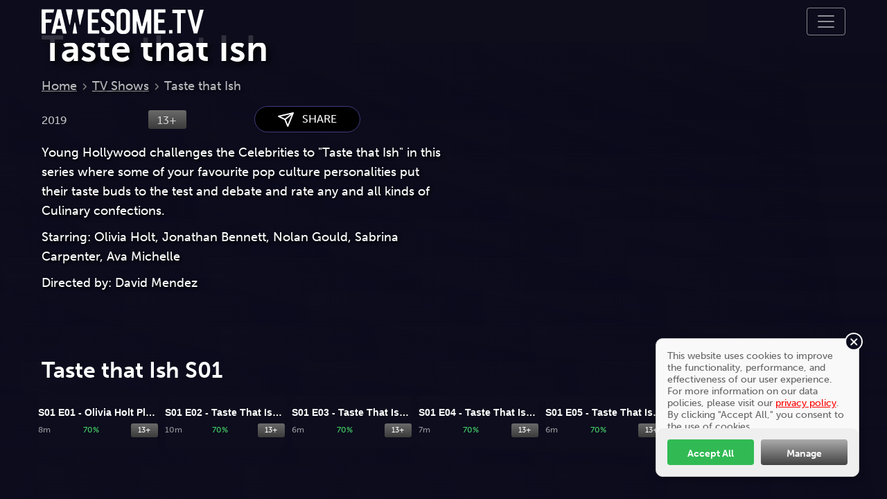

--- FILE ---
content_type: text/html; charset=UTF-8
request_url: https://fawesome.tv/shows/35186/taste-that-ish
body_size: 27376
content:

<!doctype html>
<html lang="en">

<head>
   <link rel="dns-prefetch" href="https://ftmain.cachefly.net" />
   <link rel="canonical" href="https://fawesome.tv/shows/35186/taste-that-ish" />
   <meta charset="utf-8" />
   <meta http-equiv="Access-Control-Allow-Origin" content="*">
      <!-- OG Tags -->
   <meta property="og:site_name" content="Fawesome">
   <meta property="og:title" content="Watch Taste that Ish - TV Series Free Online | Fawesome TV" />
   <meta property="og:url" content="https://fawesome.tv/shows/35186/taste-that-ish">
   <meta property="og:type" content="movie" />
   <meta property="og:description" content="Young Hollywood challenges the Celebrities to &quot;Taste that Ish&quot; in this series where some of your favourite pop culture personalities put their taste buds to the test and debate and rate any and all kinds of Culinary confections." />

   <meta property="og:image" content="https://ftmain.cachefly.net/files/styles/hd_image/public/a8wn4hw/im/iptv/e7/ff/8a2887d2e7d4f74be7025f3b266a3f41.jpg" />
   <meta property="og:width" content="300" />
   <meta property="og:height" content="450" />



   <!-- Twitter Card Meta Tags -->
   <meta name="twitter:card" content="summary">
   <meta name="twitter:title" content="Watch Taste that Ish - TV Series Free Online | Fawesome TV">
   <meta name="twitter:description" content="Young Hollywood challenges the Celebrities to &quot;Taste that Ish&quot; in this series where some of your favourite pop culture personalities put their taste buds to the test and debate and rate any and all kinds of Culinary confections.">
   <meta name="twitter:image" content="https://ftmain.cachefly.net/files/styles/hd_image/public/a8wn4hw/im/iptv/e7/ff/8a2887d2e7d4f74be7025f3b266a3f41.jpg">
   <meta name="twitter:url" content="https://fawesome.tv/shows/35186/taste-that-ish">

   <!-- Required meta tags -->
   <meta name="description" content="Young Hollywood challenges the Celebrities to &quot;Taste that Ish&quot; in this series where some of your favourite pop culture personalities put their taste buds to the test and debate and rate any and all kinds of Culinary confections." />
   <meta property="keywords" content="Taste that Ish, Olivia Holt, Jonathan Bennett, Nolan Gould, Sabrina Carpenter, Ava Michelle, David Mendez, Free Movies, TV Shows, Legal, Streaming, HD, Full length, Full Film" />
   <meta name="author" content="Fawesome">

   <meta name="viewport" content="width=device-width, initial-scale=1, shrink-to-fit=no">

   <title>Watch Taste that Ish - TV Series Free Online | Fawesome TV</title>
   <script type="application/ld+json">{
    "@context": "https://schema.org",
    "@graph": [
        {
            "@type": "WebSite",
            "@id": "https://fawesome.tv/#website",
            "name": "Fawesome Website",
            "url": "https://fawesome.tv/",
            "inLanguage": "en-US",
            "potentialAction": [
                {
                    "@type": "SearchAction",
                    "target": {
                        "@type": "EntryPoint",
                        "urlTemplate": "https://fawesome.tv/search/{search_string}"
                    },
                    "query-input": {
                        "@type": "PropertyValueSpecification",
                        "valueRequired": true,
                        "valueName": "search_string"
                    }
                }
            ]
        },
        {
            "@type": "BreadcrumbList",
            "itemListElement": [
                {
                    "@type": "ListItem",
                    "position": 1,
                    "name": "Home",
                    "item": {
                        "@id": "https://fawesome.tv/",
                        "@type": "WebPage"
                    }
                },
                {
                    "@type": "ListItem",
                    "position": 2,
                    "name": "Shows",
                    "item": {
                        "@id": "https://fawesome.tv/categories/shows",
                        "@type": "WebPage"
                    }
                },
                {
                    "@type": "ListItem",
                    "position": 3,
                    "name": "Current Page",
                    "item": {
                        "@id": "https://fawesome.tv/shows/35186/taste-that-ish",
                        "@type": "WebPage"
                    }
                }
            ]
        }
    ]
}</script>   <!-- Fonts -->
   <link rel="stylesheet" href="../../home/new/v440/assets/css/izi5pva-min.css">
   <!-- Bootstrap CSS -->
   <!-- <link href="https://cdn.jsdelivr.net/npm/bootstrap@5.0.2/dist/css/bootstrap.min.css" rel="stylesheet" integrity="sha384-EVSTQN3/azprG1Anm3QDgpJLIm9Nao0Yz1ztcQTwFspd3yD65VohhpuuCOmLASjC" crossorigin="anonymous"> -->
   <link rel="stylesheet" href="../../home/new/v440/assets/css/bootstrap.min.css" integrity="sha384-EVSTQN3/azprG1Anm3QDgpJLIm9Nao0Yz1ztcQTwFspd3yD65VohhpuuCOmLASjC" crossorigin="anonymous">
   <link rel="stylesheet" href="../../home/new/v440/assets/css/font-awesome.min.css" integrity="sha384-wvfXpqpZZVQGK6TAh5PVlGOfQNHSoD2xbE+QkPxCAFlNEevoEH3Sl0sibVcOQVnN" crossorigin="anonymous">
   <link rel="stylesheet" href="../../home/new/v440/assets/css/style-new-min.css?ver=1198">
   <!-- <link rel="stylesheet" href="../../home/new/v440/assets/css/style-min.css?ver=1198"> -->
   <link rel="stylesheet" href="../../home/new/v440/assets/css/slick-min.css?ver=1198">
   <link rel="stylesheet" href="../../home/new/v440/assets/new-ui/css/bundle.css?ver=1198">

   <link rel="apple-touch-icon" href="../../home/new/v440/assets/img/favicons/apple-touch-icon.png" sizes="180x180" />
   <link rel="icon" href="../../home/new/v440/assets/img/favicons/favicon-32x32.png" sizes="32x32" type="image/png" />
   <link rel="icon" href="../../home/new/v440/assets/img/favicons/favicon-16x16.png" sizes="16x16" type="image/png" />
   <link rel="icon" href="../../home/new/v440/assets/img/favicons/favicon.ico" />

</head>

<body class="nweb">

   <div class="preloader" role="progressbar">
   </div>

   <div class="toaster-msg"></div>

   <div class="main" role="main">
      <div id="listoflist-tag">
         <div class="listoflist-new-wrapper">

            <div class="container m-0 p-0">
               <nav class="nweb-navbar navbar navbar-expand-xxl navbar-dark bg-dark w-100 vis-none-not-imp" role="menubar">
                  <div class="container-fluid px-xxl-5">
                     <a class="navbar-brand nav-go-home" href="#"><img src="" class="img-fluid nav-go-home" alt="Logo loading"></a>
                     <button class="navbar-toggler" type="button" data-toggle="collapse" data-target="#navbarSupportedContent" aria-controls="navbarSupportedContent" aria-expanded="false" aria-label="Toggle navigation">
                        <span class="navbar-toggler-icon"></span>
                     </button>


                     <div class="collapse navbar-collapse justify-content-end" id="navbarSupportedContent">
                        <ul class="navbar-nav mr-auto navbar-right list-of-list-menu" id="mainMenu"></ul>
                        <!-- <div class="form-inline mt-2 mt-md-0">
                           <div class="form-group has-search">
                              <span class="fa fa-search form-control-feedback"></span>
                              <input type="text" class="form-control gtm-mlpp gtm-search-text" placeholder="Search" id="searchText" maxlength="80">
                           </div>
                        </div> -->
                        <div class="cursor-auto nav-link gtm-lp gtm-nav-link" id="searchMenu">
                           <div class="row">
                              <div class="input-group"><img src="../../home/new/v440/assets/img/search.svg" class="img-fluid fw-logo" alt="Fawesome">
                                 <input type="text" class="form-control gtm-hp gtm-search-text" placeholder="Search" id="searchText" maxlength="80" autoComplete="off">
                              </div>
                           </div>
                        </div>
                        <ul class="navbar-nav mr-auto navbar-right" id="secondaryMenu">
                           <li class="nav-item" role="menuitem">
                              <a class="nav-link menu-nav-link about-white" data-ajaxurl="#about" data-rootcatname="settingsLink" data-menuaction="settingsLink" data-ttsplay="About the app" href="#" id="0">About</a>
                           </li>
                        </ul>
                     </div>

                  </div>
               </nav>
               <!-- hero start  -->


               <hero class="heroSection">
                  <div class="heroCarousel">
                  </div>
               </hero>


               <!-- hero end  -->
               <div class="listoflist-section-inner" role="grid">
                  <div id="moviesRowCont" class="vis-none">
                  </div>
               </div>
               <!-- Include the footer -->
               <footer class="padVer new-ui-footer d-none">
    <div class="container-fluid">
        <div class="row">
            <div class="col-md-6 col-sm-12">
                <img class="logo fawesome-tv" alt="fawesome">
            </div>
        </div>
        <div class="row rowline">

        </div>
        <div class="row mt-3 mb-5">
            <div class="col-md-4 col-sm-12">
                <h4>Company</h4>
                <ul>
                    <li><a href="https://futuretodayinc.com/about-us" target="_blank" rel="noopener noreferrer" class="footer-link">About Us</a></li>
                    <li><a href="https://futuretodayinc.com/contact-us" target="_blank" rel="noopener noreferrer" class="footer-link">Contact Us</a></li>
                    <li><a href="https://futuretodayinc.com/terms" target="_blank" rel="noopener noreferrer" class="footer-link">Terms of Use</a></li>
                    <li><a href="https://futuretodayinc.com/privacy" target="_blank" rel="noopener noreferrer" class="footer-link">Privacy Policy</a></li>
                    <li><a href="https://fawesome.tv/my-privacy-choices/" target="_blank" rel="noopener noreferrer" class="footer-link">My Privacy Choices</a></li>
                </ul>
            </div>
            <div class="col-md-4 col-sm-12">
                <h4>Partners</h4>
                <ul>
                    <li><a href="https://futuretodayinc.com/advertise-with-us" target="_blank" rel="noopener noreferrer" class="footer-link">Advertise with Us</a></li>
                    <li><a href="https://futuretodayinc.com/distribute-your-content" target="_blank" rel="noopener noreferrer" class="footer-link">Partner with Us</a></li>
                    <li><a href="https://fawesome.tv/partnerships/" target="_blank" rel="noopener noreferrer" class="footer-link">Partnerships</a></li>

                </ul>
            </div>
            <div class="col-md-4 col-sm-12">
                <h4>Press</h4>
                <ul>
                    <li><a href="https://fawesome.tv/blogs/" target="_blank" rel="noopener noreferrer" class="footer-link">Blogs</a></li>
                    <li><a href="https://fawesome.tv/fawesome-in-news/" target="_blank" rel="noopener noreferrer" class="footer-link">Fawesome in News</a></li>
                </ul>
            </div>

        </div>

        <div class="follow-us-links row mt-2 mb-2">
            <div class="col-md-4 col-sm-12">
                <h4>Follow Us</h4>
            </div>
        </div>
        <div class="follow-us-links row mt-3 mb-5 d-none">
            <div class="col-md-4 col-sm-12" style="margin-bottom: 0px;">
                <ul>
                    <li>
                        <a href="https://www.youtube.com/@fawesometv" target="_blank" rel="noopener noreferrer" class="footer-link">
                            <img src="" alt="YouTube" class="social-logo yt" />
                            <span>YouTube</span>
                        </a>
                    </li>
                    <li>
                        <a href="https://www.instagram.com/fawesome_tv/" target="_blank" rel="noopener noreferrer" class="footer-link">
                            <img src="" alt="Instagram" class="social-logo insta" />
                            <span>Instagram</span>
                        </a>
                    </li>


                </ul>
            </div>
            <div class="col-md-4 col-sm-12" style="margin-bottom: 0px;">
                <ul>
                    <li>
                        <a href="https://www.facebook.com/profile.php?id=61562666679680" target="_blank" rel="noopener noreferrer" class="footer-link">
                            <img src="" alt="Facebook" class="social-logo fb" />
                            <span>Facebook</span>
                        </a>
                    </li>
                    <li>
                        <a href="https://x.com/fawesome_tv" target="_blank" rel="noopener noreferrer" class="footer-link">
                            <img src="" alt="X" class="social-logo tx" style="opacity: 0.6;" />
                            <span>X</span>
                        </a>
                    </li>



                </ul>
            </div>
            <div class="col-md-4 col-sm-12">
                <ul>
                    <li>
                        <a href="https://letterboxd.com/Fawesome_tv/" target="_blank" rel="noopener noreferrer" class="footer-link">
                            <img src="" alt="Letterboxd" class="social-logo lb" style="opacity: 0.6;" />
                            <span>Letterboxd</span>
                        </a>
                    </li>
                </ul>
            </div>

        </div>
        <!-- <div class="row mt-3">
            <div class="col-md-4 col-sm-12">
                <div class="social-media-section">
                    <h4>Follow Us</h4>
                </div>
            </div>
        </div> -->





        <div class="row mt-3 mb-5">
            <div class="col-md-12">
                <h4 class="text-center">We are also available on</h4>
                <div class="platIco"></div>
            </div>
        </div>
        <div class="row rowline"></div>
    </div><!--/container-->
</footer>

            </div>

         </div>
      </div>

      <!-- Include the user consent popup -->
      <div id="gdpr_cookie_info_bar-wr" class="d-none">
    <div class="consent-box">
        <button class="gdpr-close-button gtm-gdpr-close-button" id="gdprCloseButton">
            <img class="gdpr-close-img" width="60%" height="auto" src="">
        </button>
        <div class="text">
            <p>
                This website uses cookies to improve the functionality, performance, and effectiveness of our user experience. For more information on our data policies, please visit our <a id="gdprPrivacyLink" class="gdpr-privacy-link" href="https://futuretodayinc.com/privacy/" target="_blank">privacy policy</a>. By clicking "Accept All," you consent to the use of cookies.
                <a class="gdpr-privacy-link gdpr-more-info gtm-gdpr-more-info d-none" data-toggle="collapse" role="button" aria-expanded="false" aria-controls="collapseCookieList">
                    More Info
                </a>&nbsp;
            </p>
            <div class="collapse" id="collapseCookieList">
                <div class="" style="background-color: #fff;text-align: left;padding-bottom:20px;">
                    <div class="cookie-list-table-wrapper">
                        <table class="cookie-list-table">
                            <tr>
                                <th>Cookie Name</th>
                                <th>Cookie Value</th>
                            </tr>
                            <tr>
                                <td>
                                    &lt;Video Node ID&gt;
                                    &nbsp;&nbsp;
                                    Eg., 10458210
                                </td>
                                <td>
                                    &lt;Video's previous watched duration in milliseconds&gt;
                                    &nbsp;&nbsp;
                                    Eg., 1100
                                </td>
                            </tr>
                            <tr>
                                <td>_token</td>
                                <td>Encrypted token to fetch the API response, required for security purposes</td>
                            </tr>
                            <tr>
                                <td>appInstallDL</td>
                                <td>To show / hide the Install App popup for mobile screeens</td>
                            </tr>
                        </table>
                    </div>
                </div>
            </div>
        </div>
        <div class="buttons">
            <button class="gdpr-infobar-allow-all gtm-gdpr-infobar-allow-all grpr-button">Accept All</button>
            <!-- <button class="decline gdpr-infobar-dec-all gtm-gdpr-infobar-dec-all grpr-button">Decline</button> -->
            <button class="decline gdpr-infobar-dec-all gtm-gdpr-infobar-dec-all grpr-button">Manage</button>
        </div>
    </div>
    <div class="consent-box-mobile d-none">
        <button class="gdpr-close-button gtm-gdpr-close-button" id="gdprCloseButtonSM">
            <img class="gdpr-close-img" src="" width="60%" height="auto">
        </button>
        <div class="consent-text text">
            <div>
                This website uses cookies to improve the functionality, performance, and effectiveness of our user experience. For more information on our data policies, please visit our <a id="gdprPrivacyLinkSM" class="gdpr-privacy-link" href="https://futuretodayinc.com/privacy/" target="_blank">privacy policy</a>. By clicking "Accept All," you consent to the use of cookies.
                <a class="gdpr-privacy-link gdpr-more-info-sm gtm-gdpr-more-info d-none" data-toggle="collapse" role="button" aria-expanded="false" aria-controls="collapseCookieListSM">
                    More Info
                </a>&nbsp;


                <div class="collapse" id="collapseCookieListSM">
                    <div class="" style="background-color: #fff;text-align: left;padding-bottom:20px;">
                        <div class="cookie-list-table-wrapper">
                            <table class="cookie-list-table">
                                <tr>
                                    <th>Cookie Name</th>
                                    <th>Cookie Value</th>
                                </tr>
                                <tr>
                                    <td>
                                        &lt;Video Node ID&gt;
                                        &nbsp;&nbsp;
                                        Eg., 10458210
                                    </td>
                                    <td>
                                        &lt;Video's previous watched duration in milliseconds&gt;
                                        &nbsp;&nbsp;
                                        Eg., 1100
                                    </td>
                                </tr>
                                <tr>
                                    <td>_token</td>
                                    <td>Encrypted token to fetch the API response, required for security purposes</td>
                                </tr>
                                <tr>
                                    <td>appInstallDL</td>
                                    <td>To show / hide the Install App popup for mobile screeens</td>
                                </tr>
                            </table>
                        </div>
                    </div>
                </div>
            </div>

        </div>
        <div class="consent-buttons">
            <button class="agree gdpr-infobar-allow-all gtm-gdpr-infobar-allow-all grpr-button mb-1">Accept All</button>
            <!-- <button class="decline gdpr-infobar-dec-all gtm-gdpr-infobar-dec-all grpr-button gdpr-infobar-dec-all-sm mt-1">Decline</button> -->
            <button class="decline gdpr-infobar-dec-all gtm-gdpr-infobar-dec-all grpr-button gdpr-infobar-dec-all-sm mt-1">Manage</button>

        </div>
    </div>
</div>
      <!-- app install -->
      <div class="container-fluid w-100 app-install-wrapper d-none">
         <span class="app-install-close gtm-app-install-close">
            <i class="fa fa-times" aria-hidden="true"></i>
         </span>
         <div class="app-install">
            <span>
               Fawesome is better on the app.
            </span>
            <button type="button" class="btn btn-primary btn-lg app-install-btn gtm-app-install-btn" data-dismiss="modal">Install App</button>
         </div>
      </div>
      <!-- app install -->

      <!-- JavaScript -->

      <!-- External Libraries -->
      <script src="../../home/new/v440/assets/js/includes/jquery-3.2.1.min.js" crossorigin="anonymous"></script>
      <script src="../../home/new/v440/assets/js/includes/slick.min.js" crossorigin="anonymous"></script>
      <script src="../../home/new/v440/assets/js/includes/bootstrap.bundle.min.js" integrity="sha384-MrcW6ZMFYlzcLA8Nl+NtUVF0sA7MsXsP1UyJoMp4YLEuNSfAP+JcXn/tWtIaxVXM" crossorigin="anonymous"></script>
      <!-- <script src="https://cdn.jsdelivr.net/npm/bootstrap@5.0.2/dist/js/bootstrap.bundle.min.js" integrity="sha384-MrcW6ZMFYlzcLA8Nl+NtUVF0sA7MsXsP1UyJoMp4YLEuNSfAP+JcXn/tWtIaxVXM" crossorigin="anonymous"></script> -->
      <!-- Compiled JS Files - BEGIN -->
      <script type="text/javascript" src="../../home/new/v440/assets/js/iptv-main.js?ver=1198"></script>
      <!-- Compiled JS Files - END -->
      <script>
         var isMovieLink = true;
         var isShowPage = true;

         function goBackHome() {
            var currentUrl = window.location.href;
            var queryString = currentUrl.split('?')[1];
            var baseUrl = ''
            if (currentUrl.indexOf('/shows') > -1) {
               var parts = currentUrl.split('/shows');
               baseUrl = parts[0] + '/';
            } else if (currentUrl.indexOf('/category') > -1) {
               var parts = currentUrl.split('/category');
               baseUrl = parts[0] + '/';
            } else if (currentUrl.indexOf('/movies') > -1) {
               var parts = currentUrl.split('/movies');
               baseUrl = parts[0] + '/';
            }
            var newUrl = baseUrl;
            if (queryString) {
               newUrl = baseUrl + '?' + queryString;
            }
            window.location.href = newUrl;
         }
      </script>
      <script>
         var title = "Taste that Ish";
         var showDataStr = {"status":"ok","type":"categories","channels":{"1":{"title":"Taste that Ish S01","feed_type":"show","description":"List of Taste that Ish S01 videos","feed":"https:\/\/rapi.ifood.tv\/recipes.php?searchType=new-qid&keys=35185&appId=9&siteId=236&auth-token=1217575&version=sv9.0&sort_type=&order=0&deviceModel=&deviceId=&parent=Home&akp=-35185&gridstyle=flat-movie","sd_image":"","hd_image":"","actiontype":"child-category","actionkey":"Taste that Ish S01","dynamic":"false","offer":"free","rowstyle":"flat-movie","row_item_width":226,"row_item_height":285,"row_height":354,"season_no":"1"}},"showdetails":{"title":"Taste that Ish","publisher":"","uid":0,"date":"31 December 1969 - 07:00 pm","url":"https:\/\/rapi.ifood.tv\/shows.php?searchType=listoflist&keys=35186&appId=9&siteId=236&auth-token=1217575&version=sv9.0&sort_type=&order=&deviceModel=&deviceId=&parent=&akp=","description":"Young Hollywood challenges the Celebrities to \"Taste that Ish\" in this series where some of your favourite pop culture personalities put their taste buds to the test and debate and rate any and all kinds of Culinary confections.","hd_image":"https:\/\/ftmain.cachefly.net\/files\/styles\/hd_movie_image\/public\/a8wn4hw\/im\/iptv\/94\/2e\/6040ef6c55bf82a0e1f2eddb442b5221.jpg","sd_image":"https:\/\/ftmain.cachefly.net\/files\/styles\/sd_movie_image\/public\/a8wn4hw\/im\/iptv\/94\/2e\/6040ef6c55bf82a0e1f2eddb442b5221.jpg","hd_image_portrait":"https:\/\/ftmain.cachefly.net\/files\/styles\/hd_movie_image\/public\/a8wn4hw\/im\/iptv\/94\/2e\/6040ef6c55bf82a0e1f2eddb442b5221.jpg","sd_image_portrait":"https:\/\/ftmain.cachefly.net\/files\/styles\/sd_movie_image\/public\/a8wn4hw\/im\/iptv\/94\/2e\/6040ef6c55bf82a0e1f2eddb442b5221.jpg","hd_image_landscape":"https:\/\/ftmain.cachefly.net\/files\/styles\/hd_two_row_landscape\/public\/a8wn4hw\/im\/iptv\/e7\/ff\/8a2887d2e7d4f74be7025f3b266a3f41.jpg","sd_image_landscape":"https:\/\/ftmain.cachefly.net\/files\/styles\/sd_two_row_landscape\/public\/a8wn4hw\/im\/iptv\/e7\/ff\/8a2887d2e7d4f74be7025f3b266a3f41.jpg","bg_image_portrait":"https:\/\/ftmain.cachefly.net\/files\/styles\/hd_portrait_image\/public\/a8wn4hw\/im\/iptv\/94\/2e\/6040ef6c55bf82a0e1f2eddb442b5221.jpg","bg_image_landscape":"https:\/\/ftmain.cachefly.net\/files\/styles\/hd_image\/public\/a8wn4hw\/im\/iptv\/e7\/ff\/8a2887d2e7d4f74be7025f3b266a3f41.jpg","xhd_image":"https:\/\/ftmain.cachefly.net\/files\/a8wn4hw\/im\/iptv\/e7\/ff\/8a2887d2e7d4f74be7025f3b266a3f41.jpg","highlight":1,"video_url":"","streamFormat":"mp4","runtime":"","ad_breaks":null,"age_appropriate_rating":"13+","popularity_rating":50,"video_id":35186,"content_type":"listoflist","encoded_video_id":35186,"bg_image":"https:\/\/ftmain.cachefly.net\/files\/styles\/hd_movie_image\/public\/images\/iptv\/default-video-image.png","feed_type":"category","actiontype":"category","feed":"https:\/\/rapi.ifood.tv\/shows.php?searchType=listoflist&keys=35186&appId=9&siteId=236&auth-token=1217575&version=sv9.0&sort_type=&order=&deviceModel=&deviceId=&parent=&akp=","actionkey":"listoflist-35186=0","catId":"","subCatId":"","rating_average":"","rating_count":"","user_rating":"","primary_category":null,"series_name":null,"season":"","episode":null,"roku_genre":"GV","content_genre":null,"cc_path":null,"age_group":"","gender":"","brands":"","content_language":"en","dynamic":false,"offer":"free","actors":["Olivia Holt","Jonathan Bennett","Nolan Gould","Sabrina Carpenter","Ava Michelle"],"directors":["David Mendez"],"release_date":"01 May 2019 - 12:00 am","video_hls_url":"","video_flv_url":null,"listSubType":"1","item_type":"tvshow","hero_image":"https:\/\/ftmain.cachefly.net\/files\/a8wn4hw\/im\/iptv\/c5\/b2\/0f143c91189c65e2a65a35609385655e.jpg"}};
         var countryCode = "US";
         var showData = null;
         var showdetails = null;
         if (showDataStr && showDataStr.channels && showDataStr.channels['1']) {
            showData = showDataStr.channels['1'];
         }
         if (showDataStr && showDataStr.showdetails) {
            showdetails = showDataStr.showdetails;
         } else {
            var title = '';
            try {
               title = helper.convertToTitleCase(helper.getTitleFromUrl());
            } catch (e) {
               title = "";
            }
            showdetails = {
               title: title,
               bg_image_landscape: "https://fawesome.tv/assets/images/landing/heroImage-26-01.webp",
               description: ""
            }
         }
      </script>

</body>

</html>

--- FILE ---
content_type: text/html; charset=UTF-8
request_url: https://fawesome.tv/home/new/v440/api/get-ip.php
body_size: -111
content:
3.134.93.86

--- FILE ---
content_type: text/html; charset=UTF-8
request_url: https://fawesome.tv/home/new/v440/api/getSecurityToken.php?&appId=9&siteId=236&auth-token=1217575&country=US&deviceId=704f0786-714f-5919-ae4f-04606f4f05f3&apiEnv=production
body_size: 5
content:
{"securityToken":"T3B5Pjtte5akszKPlCRxhFRzQ1Ftb1JGOXVpbm1SMnQ5Z0dweGVUYkhacE82VUZYd3N6WHNrOGtmbDQzeWNVZHByN3g1N2sydHREdHMvU3E="}

--- FILE ---
content_type: text/html; charset=UTF-8
request_url: https://fawesome.tv/home/new/v440/api/shows.php?&searchType=listoflist&keys=35186&appId=9&siteId=236&auth-token=1217575&session-id=&sort_type=0&order=0&highlight=&akp=&start-index=&country=US&deviceId=704f0786-714f-5919-ae4f-04606f4f05f3&apiEnv=production
body_size: 3707
content:
{"status":"ok","type":"categories","channels":{"1":{"title":"Taste that Ish S01","feed_type":"show","description":"List of Taste that Ish S01 videos","feed":"https:\/\/rapi.ifood.tv\/recipes.php?searchType=new-qid&keys=35185&appId=9&siteId=236&auth-token=1217575&version=sv9.0&sort_type=&order=0&deviceModel=&deviceId=704f0786-714f-5919-ae4f-04606f4f05f3&parent=Home&akp=-35185&gridstyle=flat-movie","sd_image":"","hd_image":"","actiontype":"child-category","actionkey":"Taste that Ish S01","dynamic":"false","offer":"free","rowstyle":"flat-movie","row_item_width":226,"row_item_height":285,"row_height":354,"season_no":"1"}},"showdetails":{"title":"Taste that Ish","publisher":"","uid":0,"date":"31 December 1969 - 07:00 pm","url":"https:\/\/rapi.ifood.tv\/shows.php?searchType=listoflist&keys=35186&appId=9&siteId=236&auth-token=1217575&version=sv9.0&sort_type=&order=&deviceModel=&deviceId=704f0786-714f-5919-ae4f-04606f4f05f3&parent=&akp=","description":"Young Hollywood challenges the Celebrities to \"Taste that Ish\" in this series where some of your favourite pop culture personalities put their taste buds to the test and debate and rate any and all kinds of Culinary confections.","hd_image":"https:\/\/ftmain.cachefly.net\/files\/styles\/hd_movie_image\/public\/a8wn4hw\/im\/iptv\/94\/2e\/6040ef6c55bf82a0e1f2eddb442b5221.jpg","sd_image":"https:\/\/ftmain.cachefly.net\/files\/styles\/sd_movie_image\/public\/a8wn4hw\/im\/iptv\/94\/2e\/6040ef6c55bf82a0e1f2eddb442b5221.jpg","hd_image_portrait":"https:\/\/ftmain.cachefly.net\/files\/styles\/hd_movie_image\/public\/a8wn4hw\/im\/iptv\/94\/2e\/6040ef6c55bf82a0e1f2eddb442b5221.jpg","sd_image_portrait":"https:\/\/ftmain.cachefly.net\/files\/styles\/sd_movie_image\/public\/a8wn4hw\/im\/iptv\/94\/2e\/6040ef6c55bf82a0e1f2eddb442b5221.jpg","hd_image_landscape":"https:\/\/ftmain.cachefly.net\/files\/styles\/hd_two_row_landscape\/public\/a8wn4hw\/im\/iptv\/e7\/ff\/8a2887d2e7d4f74be7025f3b266a3f41.jpg","sd_image_landscape":"https:\/\/ftmain.cachefly.net\/files\/styles\/sd_two_row_landscape\/public\/a8wn4hw\/im\/iptv\/e7\/ff\/8a2887d2e7d4f74be7025f3b266a3f41.jpg","bg_image_portrait":"https:\/\/ftmain.cachefly.net\/files\/styles\/hd_portrait_image\/public\/a8wn4hw\/im\/iptv\/94\/2e\/6040ef6c55bf82a0e1f2eddb442b5221.jpg","bg_image_landscape":"https:\/\/ftmain.cachefly.net\/files\/styles\/hd_image\/public\/a8wn4hw\/im\/iptv\/e7\/ff\/8a2887d2e7d4f74be7025f3b266a3f41.jpg","xhd_image":"https:\/\/ftmain.cachefly.net\/files\/a8wn4hw\/im\/iptv\/e7\/ff\/8a2887d2e7d4f74be7025f3b266a3f41.jpg","highlight":1,"video_url":"","streamFormat":"mp4","runtime":"","ad_breaks":null,"age_appropriate_rating":"13+","popularity_rating":50,"video_id":35186,"content_type":"listoflist","encoded_video_id":35186,"bg_image":"https:\/\/ftmain.cachefly.net\/files\/styles\/hd_movie_image\/public\/images\/iptv\/default-video-image.png","feed_type":"category","actiontype":"category","feed":"https:\/\/rapi.ifood.tv\/shows.php?searchType=listoflist&keys=35186&appId=9&siteId=236&auth-token=1217575&version=sv9.0&sort_type=&order=&deviceModel=&deviceId=704f0786-714f-5919-ae4f-04606f4f05f3&parent=&akp=","actionkey":"listoflist-35186=0","catId":"","subCatId":"","rating_average":"","rating_count":"","user_rating":"","primary_category":null,"series_name":null,"season":"","episode":null,"roku_genre":"GV","content_genre":null,"cc_path":null,"age_group":"","gender":"","brands":"","content_language":"en","dynamic":false,"offer":"free","actors":["Olivia Holt","Jonathan Bennett","Nolan Gould","Sabrina Carpenter","Ava Michelle"],"directors":["David Mendez"],"release_date":"01 May 2019 - 12:00 am","video_hls_url":"","video_flv_url":null,"listSubType":"1","item_type":"tvshow","hero_image":"https:\/\/ftmain.cachefly.net\/files\/a8wn4hw\/im\/iptv\/c5\/b2\/0f143c91189c65e2a65a35609385655e.jpg"}}

--- FILE ---
content_type: text/html; charset=UTF-8
request_url: https://fawesome.tv/home/new/v440/api/index.php?parent=home&appId=9&siteId=236&auth-token=1217575&country=US&deviceId=704f0786-714f-5919-ae4f-04606f4f05f3&apiEnv=production
body_size: 19111
content:
{"status":"ok","type":"channels","playerlogourl":" ","enableNotifications":"false","notificationInterval":"3","uid":"","site_name":"Fawesome - Free Movies and TV Shows","optionsIcon":"","optionsIconSelect":"","username":null,"sessionid":null,"showvideoinfo":"true","showadvancedsearch":"false","isunifiedapp":"false","unifiedappIndex":0,"unifiedappurl":"https:\/\/rapi.ifood.tv\/promoapps.php?appId=9&auth-token=1217575&siteId=236&version=sv9.0&deviceId=704f0786-714f-5919-ae4f-04606f4f05f3&lineUp=","header_logo":"https:\/\/cdn1.futuretodayinc.com\/files\/a8wn4hw\/im\/iptv\/b4\/2b\/30f9c81ed5b2a420a10fdffdc978eb2f.png","ccastappid":"2F7A5D3B","enablesuggestions":"true","enableNwChk":"true","iptv_logo":"https:\/\/ftmain.cachefly.net\/files\/a8wn4hw\/im\/iptv\/b4\/2b\/30f9c81ed5b2a420a10fdffdc978eb2f.png","iptv_background":"https:\/\/ftmain.cachefly.net\/files\/a8wn4hw\/im\/iptv\/21\/6a\/0a574d6aac9840e2296686ef4c3c6719.png","iptv_tagline":null,"iptv_base_url":null,"iptv_header_bgcolour":null,"iptv_pagetitle":null,"description":"Watch FREE and Awesome Movies, TV shows and Lifestyle content on Fawesome, and enjoy high-quality streaming. Fawesome has 100,000+ titles across genres like Thriller, Comedy, Romance, Horror, Action, Sci-fi, Documentaries, Lifestyle, Family movies, Westerns, Rom-coms, Anime, and much more.","subscriptionStatus":false,"enableCuePts":"true","countryCode":"US","countryName":"United States of America","regionName":"Ohio","cityName":"Columbus","gridstyle":"flat-movie","playlistSwitchingStrategy":"continuous","bugadenabled":"false","firstbugadinterval":"1","bugadInterval":"3","bugadduration":"15","bugadrepeatinterval":"3000","bugadstartinterval":"20","genre":"Movies","splashVideoUrl":"https:\/\/ftmain.cachefly.net\/files\/a8wn4hw\/im\/iptv\/f8\/f6\/e076817b898761bc97d8f1173071c7d0.mp4","seekinterval":30,"siteBaseUrl":"https:\/\/rapi.ifood.tv\/","loggerUrl":"https:\/\/log.ifood.tv\/","enableAutoPlayback":"false","adsdk":{"adActivation":"true","enableMidAd":"true","firstadInterval":"1","adInterval":"2","midAdTimeInterval":"10","adProbability":"0","midAdRepeatMode":"true","midrollsize":"8","nonmidrollsize":"1","adsdklist":{"1":{"name":"ima","provider":"SpringServe","adTimeLimitDurartion":35,"priority":"0","type":"video","url":"https:\/\/tv.springserve.com\/rt\/94509?w=1920&h=1080&cb=[FT_TIMESTAMP]&ua=[FT_USER_AGENT]&app_bundle=[FT_BUNDLE_ID]&app_name=[FT_APP_NAME]&did=[FT_TRACKING_ID]&dnt=[FT_TRACKING_ENABLED]&publisher=[FT_PUBLISHER]&device_language=[FT_DEVICE_LANGUAGE]&rating=[FT_CONTENT_RATING]&video_id=[FT_CONTENT_ID]&dur=[FT_CONTENT_LENGTH]&app_store_url=[FT_APP_STORE_URL]&us_privacy=1YNN&app_id=[FT_APP_STORE_ID]&coppa=0&device_make=[FT_DEVICE_MAKE]&device_model=[FT_DEVICE_MODEL]&devicemodel=[FT_DEVICE_MODEL]&app_version=[FT_APP_VERSION]&content_category=[FT_CONTENT_CATEGORY]&unique_pod_id=[FT_DEDUPE_ID]&deviceOSVersion=[FT_DEVICE_OS_VER]&deviceOS=[FT_DEVICE_OS]&content_genre=[FT_CONTENT_GENRE]&genre=[FT_PRIMARY_GENRE]&pod_type=[FT_CONTEXT]&bundle_id=[FT_BUNDLE_ID]&appname=[FT_APP_NAME]&appstoreurl=[FT_APP_STORE_URL]&break_pos=[FT_AD_BREAK_POSITION]&slot_pos=[FT_AD_SLOT_POSITION]&content_id=[FT_CONTENT_ID]&ft_rating=[FT_CONTENT_RATING]&iris_content_id=[FT_CONTENT_ID]&language=[FT_DEVICE_LANGUAGE]&ic=[FT_CONTENT_CATEGORY]&prodq=1&content_livestream=0&ifa_type=[FT_IFA_TYPE]&channel_name=[FT_APP_NAME]&inv_partner_domain=futuretodayinc.com&content_len=[FT_CONTENT_LENGTH]&url=fawesome.tv&ip=[FT_IP_ADDRESS]"},"2":{"name":"futuretodayinc-bugad","priority":"0","type":"popup","url":"https:\/\/rapi.ifood.tv\/getFTNlAds.php?appId=9&siteId=236&type=bugAd&auth-token=1217575&version=v2.0&nid=1&deviceId=704f0786-714f-5919-ae4f-04606f4f05f3&country=US","id":"ifoodtv"}}},"layout":{"gridfocus_hd":"https:\/\/ftmain.cachefly.net\/files\/a8wn4hw\/im\/iptv\/c3\/84\/e9a11d20df332b99ec9dc934f9a262bf.png","gridfocus_sd":"https:\/\/ftmain.cachefly.net\/files\/a8wn4hw\/im\/iptv\/48\/b5\/17cd3c633367ec4764ae142f5265ba69.png","gridfocuscolor":"adadad","searchbgcolor":"00000000","searchString":" ","gridstyle":"flat-movie","bgcolor":"0D0D1D","textcolor":"ffffff","textSize":"30","textfocuscolor":"FF0028","playerTextSize":"36","playerTextColor":"ffffff","griddescriptionvisible":"true","rowtofocus":"0","showicontitle":"false","showicondesc":"false","topInfoAreaVisible":"true","topInfoAreaColor":"#00000000","topInfoAreaTextcolor":"ececec","enableMenuDescOnCallout":"true","row_item_width":226,"row_item_height":285,"row_height":354},"us_privacy":"1YNN","channels":[{"name":"Home","description":"Please select this option to see the newest movies and customized collections for this channel.","url":"https:\/\/rapi.ifood.tv\/sub-categories.php?parent=Home&appId=9&siteId=236&auth-token=1217575&version=sv9.0&deviceId=704f0786-714f-5919-ae4f-04606f4f05f3&session-id=&default-cat=&homecat=true","feed_type":"category","actiontype":"parent-category","actionkey":"Home","root_icon":"https:\/\/ftmain.cachefly.net\/files\/a8wn4hw\/im\/iptv\/f0\/87\/53fdb26ecc19b7ee7ab8469656cf84b1.png","root_icon_select":"https:\/\/ftmain.cachefly.net\/files\/a8wn4hw\/im\/iptv\/a5\/e9\/cae4666b322eeb3e89a41798056669a0.png","bannerad_image":"https:\/\/ftmain.cachefly.net\/files\/a8wn4hw\/im\/iptv\/8e\/5c\/163e7d3bb92fdcc93ed264563db70092.jpg","bg_image":"https:\/\/ftmain.cachefly.net\/files\/a8wn4hw\/im\/iptv\/56\/f4\/ad7a771424341ff12a196a05a0bab35f.png","cg_image":"https:\/\/ftmain.cachefly.net\/files\/a8wn4hw\/im\/iptv\/96\/2f\/65344d73be71fcc727ecf3746161ea2b.png","heroImageDisplay":true,"content_type":"category","category_id":"958","blockItem":"false","enableinapp":"false","enablepopup":"false","targetage":"0","isLivetv":false,"multiplebannerad_image":""},{"name":"Live","description":"Please select this option to see the Live TV show programming.","url":"https:\/\/rapi.ifood.tv\/sub-categories.php?parent=Live&appId=9&siteId=236&auth-token=1217575&version=sv9.0&deviceId=704f0786-714f-5919-ae4f-04606f4f05f3&session-id=&default-cat=&country=US&state=Ohio&city=Columbus&is_live=1","feed_type":"category","actiontype":"parent-category","actionkey":"Live","root_icon":"https:\/\/ftmain.cachefly.net\/files\/a8wn4hw\/im\/iptv\/34\/01\/4a5f023d69adafe372991236717b94f9.png","root_icon_select":"https:\/\/ftmain.cachefly.net\/files\/a8wn4hw\/im\/iptv\/01\/6c\/0a6c5978c2e60d0f3785dadd605c904a.png","bannerad_image":"","bg_image":"https:\/\/ftmain.cachefly.net\/files\/a8wn4hw\/im\/iptv\/c8\/62\/15a252f0d287f6ed2169299f10eb879a.png","cg_image":"https:\/\/ftmain.cachefly.net\/files\/a8wn4hw\/im\/iptv\/fe\/3e\/fa6e584c7a697976013ce253ef3b8bae.png","heroImageDisplay":true,"content_type":"category","category_id":"2814","blockItem":"false","enableinapp":"false","enablepopup":"false","targetage":"0","isLivetv":true,"multiplebannerad_image":""},{"name":"Collections","description":"Please select this option to see the latest library of collections.","url":"https:\/\/rapi.ifood.tv\/sub-categories.php?parent=Collections&appId=9&siteId=236&auth-token=1217575&version=sv9.0&deviceId=704f0786-714f-5919-ae4f-04606f4f05f3&session-id=&default-cat=","feed_type":"category","actiontype":"parent-category","actionkey":"Collections","root_icon":"https:\/\/ftmain.cachefly.net\/files\/a8wn4hw\/im\/iptv\/e1\/12\/929e0a13ef498f40215e7ca1e9c4c34d.png","root_icon_select":"https:\/\/ftmain.cachefly.net\/files\/a8wn4hw\/im\/iptv\/c9\/bc\/a35a8c4a145a9c94cdd1fb4eedf96352.png","bannerad_image":"","bg_image":"https:\/\/ftmain.cachefly.net\/files\/a8wn4hw\/im\/iptv\/3d\/74\/3f53c9ba1d656f99cc4fa167b269794c.png","cg_image":"https:\/\/ftmain.cachefly.net\/files\/a8wn4hw\/im\/iptv\/44\/6c\/00c59987a55d1f39b942501af2cfd77d.png","heroImageDisplay":true,"content_type":"category","category_id":"2672","blockItem":"false","enableinapp":"false","enablepopup":"false","targetage":"0","isLivetv":false,"multiplebannerad_image":""},{"name":"Shows","description":"Please select this option to see the latest collection of TV series.","url":"https:\/\/rapi.ifood.tv\/sub-categories.php?parent=Shows&appId=9&siteId=236&auth-token=1217575&version=sv9.0&deviceId=704f0786-714f-5919-ae4f-04606f4f05f3&session-id=&default-cat=","feed_type":"category","actiontype":"parent-category","actionkey":"Shows","root_icon":"https:\/\/ftmain.cachefly.net\/files\/a8wn4hw\/im\/iptv\/73\/91\/134da79721588f0230e6519bc82c22d3.png","root_icon_select":"https:\/\/ftmain.cachefly.net\/files\/a8wn4hw\/im\/iptv\/4a\/3f\/ca26edfe499437f8d4b45bc1a5546ea0.png","bannerad_image":"https:\/\/ftmain.cachefly.net\/files\/a8wn4hw\/im\/iptv\/02\/a4\/ca35b8ca99b27f91da5d768e550b16f3.jpg","bg_image":"https:\/\/ftmain.cachefly.net\/files\/a8wn4hw\/im\/iptv\/e5\/e9\/df8ccdd55a71349c4f0525bc8f5820b0.png","cg_image":"https:\/\/ftmain.cachefly.net\/files\/a8wn4hw\/im\/iptv\/1b\/90\/d9eab996859e9274f898008de7eef73a.png","heroImageDisplay":true,"content_type":"category","category_id":"2026","blockItem":"false","enableinapp":"false","enablepopup":"false","targetage":"0","isLivetv":false,"multiplebannerad_image":""},{"name":"Movies","description":"Please select this option to see the Best 100 Movies by genre.","url":"https:\/\/rapi.ifood.tv\/sub-categories.php?parent=Movies&appId=9&siteId=236&auth-token=1217575&version=sv9.0&deviceId=704f0786-714f-5919-ae4f-04606f4f05f3&session-id=&default-cat=","feed_type":"category","actiontype":"parent-category","actionkey":"Movies","root_icon":"https:\/\/ftmain.cachefly.net\/files\/a8wn4hw\/im\/iptv\/ef\/fb\/25ed9924b5e563d9fc5ac4f773a37eca.png","root_icon_select":"https:\/\/ftmain.cachefly.net\/files\/a8wn4hw\/im\/iptv\/43\/75\/8573b7b7beb7f4271661a3e52640e7b1.png","bannerad_image":"https:\/\/ftmain.cachefly.net\/files\/a8wn4hw\/im\/iptv\/b5\/d8\/410727a42c03a04c7cdea2e109733999.jpg","bg_image":"https:\/\/ftmain.cachefly.net\/files\/a8wn4hw\/im\/iptv\/35\/c1\/56140f1d6bd073f17b94a23bab4a4abc.png","cg_image":"https:\/\/ftmain.cachefly.net\/files\/a8wn4hw\/im\/iptv\/0a\/cc\/b330941b9959577d31ee8bfbe11d573d.png","heroImageDisplay":true,"content_type":"category","category_id":"2918","blockItem":"false","enableinapp":"false","enablepopup":"false","targetage":"0","isLivetv":false,"multiplebannerad_image":""},{"name":"En Espa\u00f1ol","description":"Please select this option to see the movies and TV shows in Spanish","url":"https:\/\/rapi.ifood.tv\/sub-categories.php?parent=En%20Espa%C3%B1ol&appId=9&siteId=236&auth-token=1217575&version=sv9.0&deviceId=704f0786-714f-5919-ae4f-04606f4f05f3&session-id=&default-cat=","feed_type":"category","actiontype":"parent-category","actionkey":"EnEspaol","root_icon":"https:\/\/ftmain.cachefly.net\/files\/a8wn4hw\/im\/iptv\/ad\/24\/ebc8f6040c221424d5c65c8ed3dbf06a.png","root_icon_select":"https:\/\/ftmain.cachefly.net\/files\/a8wn4hw\/im\/iptv\/f9\/23\/1813f83d5caa86009e00e21793246098.png","bannerad_image":"https:\/\/ftmain.cachefly.net\/files\/a8wn4hw\/im\/iptv\/db\/ad\/70fffb03d00b40e8ebcbb135f227bb06.jpg","bg_image":"https:\/\/ftmain.cachefly.net\/files\/a8wn4hw\/im\/iptv\/76\/5a\/25e0c47f6894f63a62d041f852771693.png","cg_image":"https:\/\/ftmain.cachefly.net\/files\/a8wn4hw\/im\/iptv\/80\/d9\/a8d9b723974bea4197b490b099eacf98.png","heroImageDisplay":true,"content_type":"category","category_id":"3013","blockItem":"false","enableinapp":"false","enablepopup":"false","targetage":"0","isLivetv":false,"multiplebannerad_image":""},{"name":"Top YouTubers","description":"","url":"https:\/\/rapi.ifood.tv\/sub-categories.php?parent=Top%20YouTubers&appId=9&siteId=236&auth-token=1217575&version=sv9.0&deviceId=704f0786-714f-5919-ae4f-04606f4f05f3&session-id=&default-cat=","feed_type":"category","actiontype":"parent-category","actionkey":"TopYouTubers","root_icon":"https:\/\/ftmain.cachefly.net\/files\/a8wn4hw\/im\/iptv\/0b\/ad\/48acc000484f60d59a62915ebde2e068.png","root_icon_select":"https:\/\/ftmain.cachefly.net\/files\/a8wn4hw\/im\/iptv\/6a\/6b\/492143d43e2671027a578c4170766a0a.png","bannerad_image":"https:\/\/ftmain.cachefly.net\/files\/a8wn4hw\/im\/iptv\/94\/5d\/9014dea9e593425acc60323c14720a67.jpg","bg_image":"https:\/\/ftmain.cachefly.net\/files\/a8wn4hw\/im\/iptv\/af\/19\/24d13a3485c3e9eb4381b19b4c29c1c0.png","cg_image":"https:\/\/ftmain.cachefly.net\/files\/a8wn4hw\/im\/iptv\/24\/c6\/d28e3b30e74129134f4c49128538ae1b.png","heroImageDisplay":true,"content_type":"category","category_id":"3164","blockItem":"false","enableinapp":"false","enablepopup":"false","targetage":"0","isLivetv":false,"multiplebannerad_image":""}],"enableVideoResume":"true","resumeVidMinDuration":"600","search_root_icon":"https:\/\/ftmain.cachefly.net\/files\/a8wn4hw\/im\/iptv\/d8\/e3\/67a84397dbfa58d22b80f396707288be.png","search_root_icon_select":"https:\/\/ftmain.cachefly.net\/files\/a8wn4hw\/im\/iptv\/3c\/0b\/efe096df7ed9d5cef49e82805f530183.png","squareIcon":"https:\/\/ftmain.cachefly.net\/files\/a8wn4hw\/im\/iptv\/44\/e1\/ebf1f7a8da358b932d05a4fcefca4cf6.png","displayNewOverlay":"true","enableMixedGrid":"false","enableSearch":"true","enableDynamicDeeplink":"true","enableDisplayNumber":true,"enableTrailer":false,"continueWatchingEnable":true,"enableGames":"false","newOverlayImage":"https:\/\/ftmain.cachefly.net\/files\/a8wn4hw\/im\/iptv\/80\/dd\/3323b34022d5e319ee7adb2d0c71239e.png","newOverlayImgPortrait":"https:\/\/ftmain.cachefly.net\/files\/a8wn4hw\/im\/iptv\/fb\/63\/535adf804bd274c366a2ca1a4ae763a0.png","newEpisodeOverlayImage":"https:\/\/ftmain.cachefly.net\/files\/a8wn4hw\/im\/iptv\/48\/de\/dd6737581ef88812b6be8e00ddd22a09.png","newEpisodeOverlayImgPortrait":"https:\/\/ftmain.cachefly.net\/files\/a8wn4hw\/im\/iptv\/39\/15\/bd1faa408fe996b5d5444e80949306b0.png","leavingSoonOverlayImage":"https:\/\/ftmain.cachefly.net\/files\/a8wn4hw\/im\/iptv\/a8\/c2\/609b5af14a443406d29fff19450c5123.png","leavingSoonOverlayImgPortrait":"https:\/\/ftmain.cachefly.net\/files\/a8wn4hw\/im\/iptv\/51\/10\/ea78214633e93cfc5646a5551272134c.png","topTenOverlayImage":"https:\/\/ftmain.cachefly.net\/files\/a8wn4hw\/im\/iptv\/18\/4e\/8a325b9441bd95e4168444852b150356.png","topTenOverlayImgPortrait":"https:\/\/ftmain.cachefly.net\/files\/a8wn4hw\/im\/iptv\/5f\/aa\/c0ce9b22105fadb2dba7a8b5e902ebf3.png","heroImageLandscape":"https:\/\/ftmain.cachefly.net\/files\/a8wn4hw\/im\/iptv\/8b\/38\/fb571175039af4ad014a60430599cbdd.jpg","enableMultiLangDescription":"true","enableStartupLogin":"false","dataRefreshInterval":"86400","displaySelectScreen":true,"showStarRatingOnCallout":"true","autoDeeplink":"false","enableDetailAdlogs":"false","enableSplashScreen":"false","enableSkipIntroSetting":"true","enableScreensaver":"true","enableEpgDeeplink":"false","mlpAutoplay":"true","heroImageAutoplay":"false","textColorNumber":"ffffff","ageRatingColor":"FF0010","titleColor":"ffffff","autoplayTimer":"30","menuBgOpacityOpen":"90","menuBgOpacityClosed":"-1","menuLineOpacityClosed":"10","menuLineOpacityOpen":"20","rowThumbOpacity":"10","enableAgeRating":"true","enableLikeDislike":true,"likeImg":"","likeSelectImg":"","dislikeImg":"","dislikeSelectImg":"","loveitImg":"","loveitSelectImg":"","carouselTimer":"10","allowHlsAds":"true","adSpotId":"0","maxAdCalls":0,"adDeduplication":"false","rokuHeaderBiddingAllow":"true","fireTVHeaderBiddingAllow":"false","headerBiddingBucketId":"11","firstmidrollsize":"6","adSkipInterval":"120","enableFuse":"true","fuseAdRequest":"2","rokuHeaderBidderSlotSize":"8","enableItgOverlay":true,"itgOnPauseId":"","enableMultipleBanner":false,"livetvGenre":"","seriesName":"","liveAdPodDuration":"120","ssaiName":"publica","enableDynamicThumbnail":"true","firetvAppstoreId":"B076X8FKXP","bundleId":"com.future.moviesByFawesomeAndroidTV","packageId":null,"lgAppstoreId":"458741","displayParentalScreen":"false","vizioAppId":"com.futuretoday.vizio.moviesbyfawesome","vizioSourceId":"1750ade5-63e8-4e9b-b5a3-62d10456ff6e","topRightImage":"true","enableBlockFeature":"false","newwebsiteBundleId":null,"searchBgImage":"https:\/\/ftmain.cachefly.net\/files\/a8wn4hw\/im\/iptv\/de\/e2\/39b417d6db657eae8ddbfff092c132e3.png","moreBgImage":"https:\/\/ftmain.cachefly.net\/files\/a8wn4hw\/im\/iptv\/e0\/62\/6577ac0cc6d31a48d5d0cc50fcadd329.png","domain":"fawesome.tv","contentNetwork":"Fawesome","websiteDomain":"","enableSocialShare":"false","playerChannelSuggestions":"true","selectscreen":{"type":"survey","focusimg":"https:\/\/ftmain.cachefly.net\/files\/a8wn4hw\/im\/iptv\/27\/0f\/6483adcb29d09749c3fa1cf199391201.png","selectimg":"https:\/\/ftmain.cachefly.net\/files\/a8wn4hw\/im\/iptv\/95\/f1\/c20215a3ba4c072fa6c74105be643a27.png","screenbgcolor":"0D0D1D","fontcolor":"ffffff","textSize":"42","textFocusColor":"eb681e","promotext":"What do you want to watch today?","optimgw":"400","optimgh":"600","promodesc":"","scrollimgleft":"","scrollimgright":"","skipimg":"https:\/\/ftmain.cachefly.net\/files\/a8wn4hw\/im\/iptv\/a2\/da\/fdab20f0724732619a440ef207e0a032.png","skipimgSelect":"https:\/\/ftmain.cachefly.net\/files\/a8wn4hw\/im\/iptv\/8a\/60\/79795f5f51369ae274311911f8314366.png","liveTvImg":"","liveTvImgSelect":"","liveTvFeedUrl":"","bgImg":"https:\/\/ftmain.cachefly.net\/files\/a8wn4hw\/im\/iptv\/f2\/a2\/af98cddcfab1f6729fd7952cff33d6fd.png","noOfRow":1,"options":[{"title":"","desc":"","img":"https:\/\/ftmain.cachefly.net\/files\/a8wn4hw\/im\/iptv\/2b\/e0\/4422384a9dc821ef24ad8caf80d714a0.png","imgSelect":"https:\/\/ftmain.cachefly.net\/files\/a8wn4hw\/im\/iptv\/68\/32\/c75fc55b0d8fad2f9d3938640f5bb352.png","l1_mapping":0,"url":"https:\/\/rapi.ifood.tv\/index.php?appId=9&siteId=236&auth-token=1217575&version=sv9.0&deviceId=704f0786-714f-5919-ae4f-04606f4f05f3&lineUp=&subscriptionEligible=&deviceFwVer=&country=US&tmpVar=&sss=1&cattoload=0","blockItem":"false","enableinapp":"false","enablePopup":"0","targetAge":""},{"title":"","desc":"","img":"https:\/\/ftmain.cachefly.net\/files\/a8wn4hw\/im\/iptv\/79\/97\/2ab2e32b5a4234dc8325f7453ea93c18.png","imgSelect":"https:\/\/ftmain.cachefly.net\/files\/a8wn4hw\/im\/iptv\/4a\/a1\/1e1748a664a053855f54c0ddfdfbdecc.png","l1_mapping":1,"url":"https:\/\/rapi.ifood.tv\/index.php?appId=9&siteId=236&auth-token=1217575&version=sv9.0&deviceId=704f0786-714f-5919-ae4f-04606f4f05f3&lineUp=&subscriptionEligible=&deviceFwVer=&country=US&tmpVar=&sss=1&cattoload=1","blockItem":"false","enableinapp":"false","enablePopup":"0","targetAge":""},{"title":"","desc":"","img":"https:\/\/ftmain.cachefly.net\/files\/a8wn4hw\/im\/iptv\/ae\/79\/581ac29ffc031bd3077c556210b848b4.png","imgSelect":"https:\/\/ftmain.cachefly.net\/files\/a8wn4hw\/im\/iptv\/41\/7b\/86bb578617a47ae8e7fc78b6f9945903.png","l1_mapping":5,"url":"https:\/\/rapi.ifood.tv\/index.php?appId=9&siteId=236&auth-token=1217575&version=sv9.0&deviceId=704f0786-714f-5919-ae4f-04606f4f05f3&lineUp=&subscriptionEligible=&deviceFwVer=&country=US&tmpVar=&sss=1&cattoload=5","blockItem":"false","enableinapp":"false","enablePopup":"0","targetAge":""}]},"imageAdList":{"videoInterval":1,"imgAd":"https:\/\/cdn1.futuretodayinc.com\/files\/a8wn4hw\/im\/iptv\/44\/41\/e6e73915377c5a2b6a318dd418c668d0.jpg"},"screensaver":{"name":"futuretodayinc-screensaver","priority":1,"type":"popup","url":"https:\/\/rapi.ifood.tv\/getFTIScreensaver.php?appId=9&siteId=236&type=screensaver&auth-token=1217575&version=v1.0&deviceId=704f0786-714f-5919-ae4f-04606f4f05f3&screensaverId=8","id":"ifoodtv"}}

--- FILE ---
content_type: text/html; charset=UTF-8
request_url: https://fawesome.tv/home/new/v440/api/recipes.php?&searchType=new-qid&keys=35185&appId=9&siteId=236&auth-token=1217575&session-id=&sort_type=0&order=0&highlight=&akp=-35185&start-index=&dltype=&country=US&deviceId=704f0786-714f-5919-ae4f-04606f4f05f3&apiEnv=production
body_size: 19291
content:
{"status":"ok","type":"result","count":6,"params":{"appId":"9","siteId":"236","deviceId":"704f0786-714f-5919-ae4f-04606f4f05f3","old_deviceId":"","version":"sv9.0","categoryfilter":"","uid":"","auth-token":"1217575","id":"","debug":"","cache":"","parent":"","lineUp":"","akp":"-35185","deviceModel":"","pucid":"","subcat":"","dynamic":"","acontent":"","searchType":"new-qid","language":"","gridstyle":"","country":"US","ip_address":"3.134.93.86","ip_details":{"ip_from":281470740463616,"ip_to":281470742036479,"country_code":"US","country_name":"United States of America","region_name":"Ohio","city_name":"Columbus","latitude":39.96138,"longitude":-82.997749,"zip_code":43215,"time_zone":"-05:00"},"new_siteId":"236","session-id":"","order":"","highlight":"","playbackmode":"","state":"","city":"","nid":"","prevNode":"","lastNode":"","list-detail":"","rowp":"","rcmdShow":"","mlt_count":"","rowType":"","dltype":0,"newRcmd":"","rcmdNewShow":"","logic":"","autoRowId":"","solr_pc":"","extraKeys":"","prating_pc":"","rcmdRowId":"","l1id":"","recData":"","is_live":"","showId":"","limit":20,"start":0,"start_index":0,"recomPreview":"","deviceFwVer":"","query":"","sort_type":"","bq":false,"actionKeys":"35185","searchKeys":"\"35185\"","sort":"","search_context_value":"node:10020768","search_context_type":"sm_field_node_index","qt":"","type":"recipe","deviceType":"website","rokuFeed":false},"cache_status":false,"results":[{"id":"200000010439756","title":"S01 E01 - Olivia Holt Plays Taste That Ish: Holiday Edition - Taste that Ish","description":"Actress samples traditional holiday faves like mashed potatoes, eggnog, cranberry sauce, and more.","description_multi_lang":"","type":"post","feed_type":"video","actiontype":"video","author":"YoungHollywood","updated":"Dec. 21, 2025","date":"Jun. 30, 2021","uid":1529717,"url":"http:\/\/fawesome.ifood.tv\/fawesome-topics\/10439756-s01-e02-olivia-holt-plays-taste-that-ish-holiday-edition-taste-that-ish","web_url":"tv-shows\/10439756\/s01-e01-olivia-holt-plays-taste-that-ish-holiday-edition-taste-that-ish","path_alias":"http:\/\/www.ifood.tv\/fawesome-topics\/10439756-s01-e02-olivia-holt-plays-taste-that-ish-holiday-edition-taste-that-ish","bgimage":"https:\/\/ftmain.cachefly.net\/files\/styles\/\/public\/","picture":"https:\/\/ftmain.cachefly.net\/files\/styles\/sd_movie_image\/public\/a8wn4hw\/im\/58\/59\/461cf25de8f6bacbdb078f4b948dfec4.jpg","main_picture":"https:\/\/ftmain.cachefly.net\/files\/styles\/hd_movie_image\/public\/a8wn4hw\/im\/58\/59\/461cf25de8f6bacbdb078f4b948dfec4.jpg","highlight":0,"bg_image_portrait":"https:\/\/ftmain.cachefly.net\/files\/a8wn4hw\/im\/58\/59\/461cf25de8f6bacbdb078f4b948dfec4.jpg","bg_image_landscape":"https:\/\/ftmain.cachefly.net\/files\/a8wn4hw\/im\/1a\/80\/4378d5d49220373e7237361a9d14d421.jpg","hero_image":"","header_logo":null,"like_count":false,"drm":0,"video_url":"https:\/\/ftmain.cachefly.net\/files\/a8wn4hw\/vi\/be\/86\/c98d2d8fdf4bdd673b25c762c9771097.mp4","video_hls_url":"https:\/\/ftmain.cachefly.net\/files\/a8wn4hw\/vi\/be\/86\/10439756\/s10439756.m3u8","video_flv_url":"https:\/\/ftmain.cachefly.net\/files\/a8wn4hw\/vi\/be\/86\/c98d2d8fdf4bdd673b25c762c9771097.mp4","nodeRestrictionType":null,"video_format":"hls","ad":"no","node_id":10439756,"runtime":504,"intro_st":0,"intro_et":0,"endcredit_st":0,"endcredit_et":0,"age_appropriate_rating":"13+","rating_average":0,"rating_count":0,"user_rating":0,"trailer_url":"","trailer_format":"","shorts_st":0,"shorts_et":0,"ad_breaks":null,"primary_category":"IAB1-7","series_name":"Taste that Ish","season":"1","episode":"1","content_genre":"Entertainment,Reality,Food","primary_genre":"Reality","cc_path":"https:\/\/ftmain.cachefly.net\/files\/a8wn4hw\/cc\/b4\/c4\/1764c610429b54c30c4b2f89da6e7c7d.vtt","cc_path_multi_lang":null,"age_group":"","gender":"","brands":"","content_language":"english","content_language_iso2":"en","leaving_soon":false,"top_overlay":false,"new_episode_overlay":"false","new_overlay":false,"actionkey":"new-qid-35185=10439756=236--35185","catId":"","subCatId":"35185","popularity_rating":70,"actors":["Olivia Holt"],"directors":["David Mendez"],"release_date":"01 May 2019 - 12:00 am","publisher":"YoungHollywood","blockItem":"false","likedislike":0,"deeplink_url":"","item_type":"movie","itg_tag_id":"","row_position":2,"meta_title":"","meta_description":"","meta_keywords":"","enableFuse":"true","fuseAdRequest":"2","mood_tags":""},{"id":"200000010439757","title":"S01 E02 - Taste That Ish with Mean Girls Star Jonathan Bennett - Taste that Ish","description":"Aaron Samuels himself celebrates National Mean Girls Day with an edition of Taste That Ish inspired by the classic teen comedy.","description_multi_lang":"","type":"post","feed_type":"video","actiontype":"video","author":"YoungHollywood","updated":"Dec. 21, 2025","date":"Jun. 30, 2021","uid":1529717,"url":"http:\/\/fawesome.ifood.tv\/fawesome-topics\/10439757-s01-e03-taste-that-ish-with-mean-girls-star-jonathan-bennett-taste-that-ish","web_url":"tv-shows\/10439757\/s01-e02-taste-that-ish-with-mean-girls-star-jonathan-bennett-taste-that-ish","path_alias":"http:\/\/www.ifood.tv\/fawesome-topics\/10439757-s01-e03-taste-that-ish-with-mean-girls-star-jonathan-bennett-taste-that-ish","bgimage":"https:\/\/ftmain.cachefly.net\/files\/styles\/\/public\/","picture":"https:\/\/ftmain.cachefly.net\/files\/styles\/sd_movie_image\/public\/a8wn4hw\/im\/ff\/dd\/1c9114527c7c23fc482e619d9d8d358a.jpg","main_picture":"https:\/\/ftmain.cachefly.net\/files\/styles\/hd_movie_image\/public\/a8wn4hw\/im\/ff\/dd\/1c9114527c7c23fc482e619d9d8d358a.jpg","highlight":0,"bg_image_portrait":"https:\/\/ftmain.cachefly.net\/files\/a8wn4hw\/im\/ff\/dd\/1c9114527c7c23fc482e619d9d8d358a.jpg","bg_image_landscape":"https:\/\/ftmain.cachefly.net\/files\/a8wn4hw\/im\/22\/fc\/b5635f59be664cfec38e8485150c041b.jpg","hero_image":"","header_logo":null,"like_count":false,"drm":0,"video_url":"https:\/\/ftmain.cachefly.net\/files\/a8wn4hw\/vi\/1f\/59\/d2895715992ff4d169d5df300e280f20.mp4","video_hls_url":"https:\/\/ftmain.cachefly.net\/files\/a8wn4hw\/vi\/1f\/59\/10439757\/s10439757.m3u8","video_flv_url":"https:\/\/ftmain.cachefly.net\/files\/a8wn4hw\/vi\/1f\/59\/d2895715992ff4d169d5df300e280f20.mp4","nodeRestrictionType":null,"video_format":"hls","ad":"no","node_id":10439757,"runtime":650,"intro_st":0,"intro_et":0,"endcredit_st":648,"endcredit_et":650,"age_appropriate_rating":"13+","rating_average":0,"rating_count":0,"user_rating":0,"trailer_url":"","trailer_format":"","shorts_st":0,"shorts_et":0,"ad_breaks":null,"primary_category":"IAB1-7","series_name":"Taste that Ish","season":"1","episode":"2","content_genre":"Entertainment,Reality,Food","primary_genre":"Reality","cc_path":"https:\/\/ftmain.cachefly.net\/files\/a8wn4hw\/cc\/28\/00\/c1f0ca61925838cfe87504327520a48c.vtt","cc_path_multi_lang":null,"age_group":"","gender":"","brands":"","content_language":"english","content_language_iso2":"en","leaving_soon":false,"top_overlay":false,"new_episode_overlay":"false","new_overlay":false,"actionkey":"new-qid-35185=10439757=236--35185","catId":"","subCatId":"35185","popularity_rating":70,"actors":["Jonathan Bennett"],"directors":["David Mendez"],"release_date":"01 May 2019 - 12:00 am","publisher":"YoungHollywood","blockItem":"false","likedislike":0,"deeplink_url":"","item_type":"movie","itg_tag_id":"","row_position":3,"meta_title":"","meta_description":"","meta_keywords":"","enableFuse":"true","fuseAdRequest":"2","mood_tags":""},{"id":"200000010439758","title":"S01 E03 - Taste That Ish with Nolan Gould - Taste that Ish","description":"Modern Family' star has to figure out which of two identical snack items is more expensive by taste alone.","description_multi_lang":"","type":"post","feed_type":"video","actiontype":"video","author":"YoungHollywood","updated":"Dec. 21, 2025","date":"Jun. 30, 2021","uid":1529717,"url":"http:\/\/fawesome.ifood.tv\/fawesome-topics\/10439758-s01-e04-taste-that-ish-with-nolan-gould-taste-that-ish","web_url":"tv-shows\/10439758\/s01-e03-taste-that-ish-with-nolan-gould-taste-that-ish","path_alias":"http:\/\/www.ifood.tv\/fawesome-topics\/10439758-s01-e04-taste-that-ish-with-nolan-gould-taste-that-ish","bgimage":"https:\/\/ftmain.cachefly.net\/files\/styles\/\/public\/","picture":"https:\/\/ftmain.cachefly.net\/files\/styles\/sd_movie_image\/public\/a8wn4hw\/im\/52\/a5\/833c0a8e048ffc7ff68934de26164d34.jpg","main_picture":"https:\/\/ftmain.cachefly.net\/files\/styles\/hd_movie_image\/public\/a8wn4hw\/im\/52\/a5\/833c0a8e048ffc7ff68934de26164d34.jpg","highlight":0,"bg_image_portrait":"https:\/\/ftmain.cachefly.net\/files\/a8wn4hw\/im\/52\/a5\/833c0a8e048ffc7ff68934de26164d34.jpg","bg_image_landscape":"https:\/\/ftmain.cachefly.net\/files\/a8wn4hw\/im\/39\/0d\/999563d10d413460f6a0eba11ee1fc2d.jpg","hero_image":"","header_logo":null,"like_count":false,"drm":0,"video_url":"https:\/\/ftmain.cachefly.net\/files\/a8wn4hw\/vi\/c1\/95\/fce3173f7ea64e171fa6624f036b6672.mp4","video_hls_url":"https:\/\/ftmain.cachefly.net\/files\/a8wn4hw\/vi\/c1\/95\/10439758\/s10439758.m3u8","video_flv_url":"https:\/\/ftmain.cachefly.net\/files\/a8wn4hw\/vi\/c1\/95\/fce3173f7ea64e171fa6624f036b6672.mp4","nodeRestrictionType":null,"video_format":"hls","ad":"no","node_id":10439758,"runtime":415,"intro_st":0,"intro_et":0,"endcredit_st":412,"endcredit_et":415,"age_appropriate_rating":"13+","rating_average":0,"rating_count":0,"user_rating":0,"trailer_url":"","trailer_format":"","shorts_st":0,"shorts_et":0,"ad_breaks":null,"primary_category":"IAB1-7","series_name":"Taste that Ish","season":"1","episode":"3","content_genre":"Entertainment,Reality,Food","primary_genre":"Reality","cc_path":"https:\/\/ftmain.cachefly.net\/files\/a8wn4hw\/cc\/30\/80\/b0a01b0cc32ce7832de072387007432b.vtt","cc_path_multi_lang":null,"age_group":"","gender":"","brands":"","content_language":"english","content_language_iso2":"en","leaving_soon":false,"top_overlay":false,"new_episode_overlay":"false","new_overlay":false,"actionkey":"new-qid-35185=10439758=236--35185","catId":"","subCatId":"35185","popularity_rating":70,"actors":["Nolan Gould"],"directors":["David Mendez"],"release_date":"01 May 2019 - 12:00 am","publisher":"YoungHollywood","blockItem":"false","likedislike":0,"deeplink_url":"","item_type":"movie","itg_tag_id":"","row_position":4,"meta_title":"","meta_description":"","meta_keywords":"","enableFuse":"true","fuseAdRequest":"2","mood_tags":""},{"id":"200000010439759","title":"S01 E04 - Taste That Ish with Sabrina Carpenter & Ava Michelle - Taste that Ish","description":"Tall Girl' stars try to guess which identical snack food items are more expensive just based on taste.","description_multi_lang":"","type":"post","feed_type":"video","actiontype":"video","author":"YoungHollywood","updated":"Dec. 21, 2025","date":"Jun. 30, 2021","uid":1529717,"url":"http:\/\/fawesome.ifood.tv\/fawesome-topics\/10439759-s01-e05-taste-that-ish-with-sabrina-carpenter-ava-michelle-taste-that-ish","web_url":"tv-shows\/10439759\/s01-e04-taste-that-ish-with-sabrina-carpenter-ava-michelle-taste-that-ish","path_alias":"http:\/\/www.ifood.tv\/fawesome-topics\/10439759-s01-e05-taste-that-ish-with-sabrina-carpenter-ava-michelle-taste-that-ish","bgimage":"https:\/\/ftmain.cachefly.net\/files\/styles\/\/public\/","picture":"https:\/\/ftmain.cachefly.net\/files\/styles\/sd_movie_image\/public\/a8wn4hw\/im\/e5\/72\/b432db839ad1e852fcf8651b8de08f05.jpg","main_picture":"https:\/\/ftmain.cachefly.net\/files\/styles\/hd_movie_image\/public\/a8wn4hw\/im\/e5\/72\/b432db839ad1e852fcf8651b8de08f05.jpg","highlight":0,"bg_image_portrait":"https:\/\/ftmain.cachefly.net\/files\/a8wn4hw\/im\/e5\/72\/b432db839ad1e852fcf8651b8de08f05.jpg","bg_image_landscape":"https:\/\/ftmain.cachefly.net\/files\/a8wn4hw\/im\/51\/fb\/ee3e904843acf793efcf47e3ebd92960.jpg","hero_image":"","header_logo":null,"like_count":false,"drm":0,"video_url":"https:\/\/ftmain.cachefly.net\/files\/a8wn4hw\/vi\/54\/3c\/cc12349ed4a10a7d14b15b42a3a078df.mp4","video_hls_url":"https:\/\/ftmain.cachefly.net\/files\/a8wn4hw\/vi\/54\/3c\/10439759\/s10439759.m3u8","video_flv_url":"https:\/\/ftmain.cachefly.net\/files\/a8wn4hw\/vi\/54\/3c\/cc12349ed4a10a7d14b15b42a3a078df.mp4","nodeRestrictionType":null,"video_format":"hls","ad":"no","node_id":10439759,"runtime":455,"intro_st":0,"intro_et":0,"endcredit_st":453,"endcredit_et":455,"age_appropriate_rating":"13+","rating_average":0,"rating_count":0,"user_rating":0,"trailer_url":"","trailer_format":"","shorts_st":0,"shorts_et":0,"ad_breaks":null,"primary_category":"IAB1-7","series_name":"Taste that Ish","season":"1","episode":"4","content_genre":"Entertainment,Reality,Food","primary_genre":"Reality","cc_path":"https:\/\/ftmain.cachefly.net\/files\/a8wn4hw\/cc\/b8\/aa\/52183ae600e935dbcf997a090f32146f.vtt","cc_path_multi_lang":null,"age_group":"","gender":"","brands":"","content_language":"english","content_language_iso2":"en","leaving_soon":false,"top_overlay":false,"new_episode_overlay":"false","new_overlay":false,"actionkey":"new-qid-35185=10439759=236--35185","catId":"","subCatId":"35185","popularity_rating":70,"actors":["Sabrina Carpenter","Ava Michelle"],"directors":["David Mendez"],"release_date":"01 May 2019 - 12:00 am","publisher":"YoungHollywood","blockItem":"false","likedislike":0,"deeplink_url":"","item_type":"movie","itg_tag_id":"","row_position":5,"meta_title":"","meta_description":"","meta_keywords":"","enableFuse":"true","fuseAdRequest":"2","mood_tags":""},{"id":"200000010439760","title":"S01 E05 - Taste That Ish with Annie & Hayley LeBlanc - Taste that Ish","description":"YouTuber sisters take the Hot Chip Challenge and rate each brand's level of spiciness.","description_multi_lang":"","type":"post","feed_type":"video","actiontype":"video","author":"YoungHollywood","updated":"Dec. 21, 2025","date":"Jun. 30, 2021","uid":1529717,"url":"http:\/\/fawesome.ifood.tv\/fawesome-topics\/10439760-s01-e06-taste-that-ish-with-annie-hayley-leblanc-taste-that-ish","web_url":"tv-shows\/10439760\/s01-e05-taste-that-ish-with-annie-hayley-leblanc-taste-that-ish","path_alias":"http:\/\/www.ifood.tv\/fawesome-topics\/10439760-s01-e06-taste-that-ish-with-annie-hayley-leblanc-taste-that-ish","bgimage":"https:\/\/ftmain.cachefly.net\/files\/styles\/\/public\/","picture":"https:\/\/ftmain.cachefly.net\/files\/styles\/sd_movie_image\/public\/a8wn4hw\/im\/22\/d7\/adfde33186f3b1a7e9b1793d1e81f5cd.jpg","main_picture":"https:\/\/ftmain.cachefly.net\/files\/styles\/hd_movie_image\/public\/a8wn4hw\/im\/22\/d7\/adfde33186f3b1a7e9b1793d1e81f5cd.jpg","highlight":0,"bg_image_portrait":"https:\/\/ftmain.cachefly.net\/files\/a8wn4hw\/im\/22\/d7\/adfde33186f3b1a7e9b1793d1e81f5cd.jpg","bg_image_landscape":"https:\/\/ftmain.cachefly.net\/files\/a8wn4hw\/im\/7d\/2f\/7d6ac071c09d134d9a4d8b4e648de409.jpg","hero_image":"","header_logo":null,"like_count":false,"drm":0,"video_url":"https:\/\/ftmain.cachefly.net\/files\/a8wn4hw\/vi\/26\/3b\/4d6342c6ee596050b6b38ab61a4129f5.mp4","video_hls_url":"https:\/\/ftmain.cachefly.net\/files\/a8wn4hw\/vi\/26\/3b\/10439760\/s10439760.m3u8","video_flv_url":"https:\/\/ftmain.cachefly.net\/files\/a8wn4hw\/vi\/26\/3b\/4d6342c6ee596050b6b38ab61a4129f5.mp4","nodeRestrictionType":null,"video_format":"hls","ad":"no","node_id":10439760,"runtime":410,"intro_st":0,"intro_et":0,"endcredit_st":407,"endcredit_et":410,"age_appropriate_rating":"13+","rating_average":0,"rating_count":0,"user_rating":0,"trailer_url":"","trailer_format":"","shorts_st":0,"shorts_et":0,"ad_breaks":null,"primary_category":"IAB1-7","series_name":"Taste that Ish","season":"1","episode":"5","content_genre":"Entertainment,Reality,Food","primary_genre":"Reality","cc_path":"https:\/\/ftmain.cachefly.net\/files\/a8wn4hw\/cc\/21\/a4\/b1d0baa81f33c853c3a6aad20281acf0.vtt","cc_path_multi_lang":null,"age_group":"","gender":"","brands":"","content_language":"english","content_language_iso2":"en","leaving_soon":false,"top_overlay":false,"new_episode_overlay":"false","new_overlay":false,"actionkey":"new-qid-35185=10439760=236--35185","catId":"","subCatId":"35185","popularity_rating":70,"actors":["Annie","Hayley LeBlanc"],"directors":["David Mendez"],"release_date":"01 May 2019 - 12:00 am","publisher":"YoungHollywood","blockItem":"false","likedislike":0,"deeplink_url":"","item_type":"movie","itg_tag_id":"","row_position":6,"meta_title":"","meta_description":"","meta_keywords":"","enableFuse":"true","fuseAdRequest":"2","mood_tags":""},{"id":"200000010439761","title":"S01 E06 - Taste That Ish With The Try Guys - Taste that Ish","description":"Eugene, Keith, Ned, and Zach taste-test some of Austin's signature dishes at SXSW.","description_multi_lang":"","type":"post","feed_type":"video","actiontype":"video","author":"YoungHollywood","updated":"Dec. 21, 2025","date":"Jun. 30, 2021","uid":1529717,"url":"http:\/\/fawesome.ifood.tv\/fawesome-topics\/10439761-s01-e07-taste-that-ish-with-the-try-guys-taste-that-ish","web_url":"tv-shows\/10439761\/s01-e06-taste-that-ish-with-the-try-guys-taste-that-ish","path_alias":"http:\/\/www.ifood.tv\/fawesome-topics\/10439761-s01-e07-taste-that-ish-with-the-try-guys-taste-that-ish","bgimage":"https:\/\/ftmain.cachefly.net\/files\/styles\/\/public\/","picture":"https:\/\/ftmain.cachefly.net\/files\/styles\/sd_movie_image\/public\/a8wn4hw\/im\/85\/be\/3ee8ae5bcd3c37c7265afde521f21f6b.jpg","main_picture":"https:\/\/ftmain.cachefly.net\/files\/styles\/hd_movie_image\/public\/a8wn4hw\/im\/85\/be\/3ee8ae5bcd3c37c7265afde521f21f6b.jpg","highlight":0,"bg_image_portrait":"https:\/\/ftmain.cachefly.net\/files\/a8wn4hw\/im\/85\/be\/3ee8ae5bcd3c37c7265afde521f21f6b.jpg","bg_image_landscape":"https:\/\/ftmain.cachefly.net\/files\/a8wn4hw\/im\/02\/eb\/94f09b601bcdf1bc7865d6f6b015d025.jpg","hero_image":"","header_logo":null,"like_count":false,"drm":0,"video_url":"https:\/\/ftmain.cachefly.net\/files\/a8wn4hw\/vi\/97\/9b\/4c23cc14b18d4a3c6fada9500a947fd1.mp4","video_hls_url":"https:\/\/ftmain.cachefly.net\/files\/a8wn4hw\/vi\/97\/9b\/10439761\/s10439761.m3u8","video_flv_url":"https:\/\/ftmain.cachefly.net\/files\/a8wn4hw\/vi\/97\/9b\/4c23cc14b18d4a3c6fada9500a947fd1.mp4","nodeRestrictionType":null,"video_format":"hls","ad":"no","node_id":10439761,"runtime":366,"intro_st":0,"intro_et":0,"endcredit_st":363,"endcredit_et":366,"age_appropriate_rating":"13+","rating_average":0,"rating_count":0,"user_rating":0,"trailer_url":"","trailer_format":"","shorts_st":0,"shorts_et":0,"ad_breaks":null,"primary_category":"IAB1-7","series_name":"Taste that Ish","season":"1","episode":"6","content_genre":"Entertainment,Reality,Food","primary_genre":"Reality","cc_path":"https:\/\/ftmain.cachefly.net\/files\/a8wn4hw\/cc\/44\/d0\/cc30155303be68500f3df82d7b62a0df.vtt","cc_path_multi_lang":null,"age_group":"","gender":"","brands":"","content_language":"english","content_language_iso2":"en","leaving_soon":false,"top_overlay":false,"new_episode_overlay":"false","new_overlay":false,"actionkey":"new-qid-35185=10439761=236--35185","catId":"","subCatId":"35185","popularity_rating":70,"actors":["Eugene","Keith","Ned","Zach"],"directors":["David Mendez"],"release_date":"01 May 2019 - 12:00 am","publisher":"YoungHollywood","blockItem":"false","likedislike":0,"deeplink_url":"","item_type":"movie","itg_tag_id":"","row_position":7,"meta_title":"","meta_description":"","meta_keywords":"","enableFuse":"true","fuseAdRequest":"2","mood_tags":""}]}





--- FILE ---
content_type: text/html; charset=UTF-8
request_url: https://fawesome.tv/home/new/v440/api/sub-categories.php?parent=Home&appId=9&siteId=236&auth-token=1217575&country=US&deviceId=704f0786-714f-5919-ae4f-04606f4f05f3&apiEnv=production
body_size: 26855
content:
{"status":"ok","type":"categories","channels":[{"name":"Fawesome This Week","description":null,"url":"https:\/\/rapi.ifood.tv\/recipes.php?searchType=new-qid&keys=11498&appId=9&siteId=236&auth-token=1217575&version=sv9.0&deviceId=704f0786-714f-5919-ae4f-04606f4f05f3&session-id=&sort_type=&order=0&highlight=1&gridstyle=flat-movie&dltype=1&rowType=new-qid&akp=958-45028","image":"https:\/\/ftmain.cachefly.net\/files\/styles\/sd_image\/public\/","feed_type":"show","highlight":1,"actiontype":"child-category","actionkey":"FawesomeThisWeek","rowstyle":"flat-movie","row_type":"new-qid","row_sub_type":"","row_position":2,"row_item_width":226,"row_item_height":285,"row_height":354,"dynamic_deeplink":"true","isNumberRow":false},{"name":"Browse By Genre","description":null,"url":"https:\/\/rapi.ifood.tv\/recipes.php?searchType=listoflist&keys=9242&appId=9&siteId=236&auth-token=1217575&version=sv9.0&deviceId=704f0786-714f-5919-ae4f-04606f4f05f3&session-id=&sort_type=&order=1&highlight=0&gridstyle=flat-movie&dltype=0&rowType=listoflist&akp=958-43149","image":"https:\/\/ftmain.cachefly.net\/files\/styles\/sd_image\/public\/","feed_type":"show","highlight":0,"actiontype":"child-category","actionkey":"BrowseByGenre","rowstyle":"flat-movie","row_type":"listoflist","row_sub_type":"Mixed MLP","row_position":3,"row_item_width":226,"row_item_height":285,"row_height":354,"dynamic_deeplink":"false","isNumberRow":false},{"name":"New Arrivals","description":null,"url":"https:\/\/rapi.ifood.tv\/recipes.php?searchType=mixedcontent&keys=9760&appId=9&siteId=236&auth-token=1217575&version=sv9.0&deviceId=704f0786-714f-5919-ae4f-04606f4f05f3&session-id=&sort_type=&order=2&highlight=0&gridstyle=flat-movie&dltype=0&rowType=mixedcontent&akp=958-67827","image":"https:\/\/ftmain.cachefly.net\/files\/styles\/sd_image\/public\/","feed_type":"show","highlight":0,"actiontype":"child-category","actionkey":"NewArrivals","rowstyle":"flat-movie","row_type":"mixedcontent","row_sub_type":"","row_position":6,"row_item_width":226,"row_item_height":285,"row_height":354,"dynamic_deeplink":"false","isNumberRow":false},{"name":"Must-See Hits: Don\u2019t Miss Out","description":null,"url":"https:\/\/rapi.ifood.tv\/recipes.php?searchType=mixedcontent&keys=94551&appId=9&siteId=236&auth-token=1217575&version=sv9.0&deviceId=704f0786-714f-5919-ae4f-04606f4f05f3&session-id=&sort_type=&order=3&highlight=0&gridstyle=flat-movie&dltype=0&rowType=mixedcontent&akp=958-89463","image":"https:\/\/ftmain.cachefly.net\/files\/styles\/sd_image\/public\/","feed_type":"show","highlight":0,"actiontype":"child-category","actionkey":"MustSeeHits:DontMissOut","rowstyle":"flat-movie","row_type":"mixedcontent","row_sub_type":"","row_position":7,"row_item_width":226,"row_item_height":285,"row_height":354,"dynamic_deeplink":"false","isNumberRow":false},{"name":"Trending TV","description":null,"url":"https:\/\/rapi.ifood.tv\/recipes.php?searchType=listoflist&keys=40041&appId=9&siteId=236&auth-token=1217575&version=sv9.0&deviceId=704f0786-714f-5919-ae4f-04606f4f05f3&session-id=&sort_type=&order=4&highlight=0&gridstyle=flat-movie&dltype=0&rowType=listoflist&akp=958-73251","image":"https:\/\/ftmain.cachefly.net\/files\/styles\/sd_image\/public\/","feed_type":"show","highlight":0,"actiontype":"child-category","actionkey":"TrendingTV","rowstyle":"flat-movie","row_type":"listoflist","row_sub_type":"MLP","row_position":9,"row_item_width":226,"row_item_height":285,"row_height":354,"dynamic_deeplink":"false","isNumberRow":false},{"name":"Best Movies","description":null,"url":"https:\/\/rapi.ifood.tv\/recipes.php?searchType=new-qid&keys=8395&appId=9&siteId=236&auth-token=1217575&version=sv9.0&deviceId=704f0786-714f-5919-ae4f-04606f4f05f3&session-id=&sort_type=&order=5&highlight=0&gridstyle=flat-movie&dltype=1&rowType=new-qid&akp=958-42509","image":"https:\/\/ftmain.cachefly.net\/files\/styles\/sd_image\/public\/","feed_type":"show","highlight":0,"actiontype":"child-category","actionkey":"BestMovies","rowstyle":"flat-movie","row_type":"new-qid","row_sub_type":"","row_position":11,"row_item_width":226,"row_item_height":285,"row_height":354,"dynamic_deeplink":"true","isNumberRow":false},{"name":"2025 Standouts: Movies That Ruled the Year","description":null,"url":"https:\/\/rapi.ifood.tv\/recipes.php?searchType=new-qid&keys=103607&appId=9&siteId=236&auth-token=1217575&version=sv9.0&deviceId=704f0786-714f-5919-ae4f-04606f4f05f3&session-id=&sort_type=ra&order=6&highlight=0&gridstyle=flat-movie&dltype=0&rowType=new-qid&akp=958-87662","image":"https:\/\/ftmain.cachefly.net\/files\/styles\/sd_image\/public\/","feed_type":"show","highlight":0,"actiontype":"child-category","actionkey":"2025Standouts:MoviesThatRuledtheYear","rowstyle":"flat-movie","row_type":"new-qid","row_sub_type":"","row_position":13,"row_item_width":226,"row_item_height":285,"row_height":354,"dynamic_deeplink":"false","isNumberRow":false},{"name":"Cop Chronicles","description":null,"url":"https:\/\/rapi.ifood.tv\/recipes.php?searchType=nodeid&keys=919933,10624461,10324937&appId=9&siteId=236&auth-token=1217575&version=sv9.0&deviceId=704f0786-714f-5919-ae4f-04606f4f05f3&session-id=&sort_type=pr&order=7&highlight=0&gridstyle=flat-movie&dltype=0&rowType=nodeid&akp=958-86644","image":"https:\/\/ftmain.cachefly.net\/files\/styles\/sd_image\/public\/","feed_type":"show","highlight":0,"actiontype":"child-category","actionkey":"CopChronicles","rowstyle":"flat-movie","row_type":"nodeid","row_sub_type":"","row_position":16,"row_item_width":226,"row_item_height":285,"row_height":354,"dynamic_deeplink":"false","isNumberRow":false},{"name":"Disaster Movies","description":null,"url":"https:\/\/rapi.ifood.tv\/recipes.php?searchType=new-qid&keys=104652&appId=9&siteId=236&auth-token=1217575&version=sv9.0&deviceId=704f0786-714f-5919-ae4f-04606f4f05f3&session-id=&sort_type=&order=8&highlight=0&gridstyle=flat-movie&dltype=0&rowType=new-qid&akp=958-93101","image":"https:\/\/ftmain.cachefly.net\/files\/styles\/sd_image\/public\/","feed_type":"show","highlight":0,"actiontype":"child-category","actionkey":"DisasterMovies","rowstyle":"flat-movie","row_type":"new-qid","row_sub_type":"","row_position":18,"row_item_width":226,"row_item_height":285,"row_height":354,"dynamic_deeplink":"false","isNumberRow":false},{"name":"Serial Killer Movies","description":null,"url":"https:\/\/rapi.ifood.tv\/recipes.php?searchType=nodeid&keys=10324078,10640646,919933,10624461&appId=9&siteId=236&auth-token=1217575&version=sv9.0&deviceId=704f0786-714f-5919-ae4f-04606f4f05f3&session-id=&sort_type=pr&order=9&highlight=0&gridstyle=flat-movie&dltype=0&rowType=nodeid&akp=958-92039","image":"https:\/\/ftmain.cachefly.net\/files\/styles\/sd_image\/public\/","feed_type":"show","highlight":0,"actiontype":"child-category","actionkey":"SerialKillerMovies","rowstyle":"flat-movie","row_type":"nodeid","row_sub_type":"","row_position":19,"row_item_width":226,"row_item_height":285,"row_height":354,"dynamic_deeplink":"false","isNumberRow":false},{"name":"Rom-Coms","description":null,"url":"https:\/\/rapi.ifood.tv\/recipes.php?searchType=nodeid&keys=10325043,919933&appId=9&siteId=236&auth-token=1217575&version=sv9.0&deviceId=704f0786-714f-5919-ae4f-04606f4f05f3&session-id=&sort_type=pr&order=10&highlight=0&gridstyle=flat-movie&dltype=0&rowType=nodeid&akp=958-92452","image":"https:\/\/ftmain.cachefly.net\/files\/styles\/sd_image\/public\/","feed_type":"show","highlight":0,"actiontype":"child-category","actionkey":"RomComs","rowstyle":"flat-movie","row_type":"nodeid","row_sub_type":"","row_position":20,"row_item_width":226,"row_item_height":285,"row_height":354,"dynamic_deeplink":"false","isNumberRow":false},{"name":"Based on True Stories","description":null,"url":"https:\/\/rapi.ifood.tv\/recipes.php?searchType=mixedcontent&keys=21458&appId=9&siteId=236&auth-token=1217575&version=sv9.0&deviceId=704f0786-714f-5919-ae4f-04606f4f05f3&session-id=&sort_type=&order=11&highlight=0&gridstyle=flat-movie&dltype=0&rowType=mixedcontent&akp=958-92953","image":"https:\/\/ftmain.cachefly.net\/files\/styles\/sd_image\/public\/","feed_type":"show","highlight":0,"actiontype":"child-category","actionkey":"BasedonTrueStories","rowstyle":"flat-movie","row_type":"mixedcontent","row_sub_type":"","row_position":21,"row_item_width":226,"row_item_height":285,"row_height":354,"dynamic_deeplink":"false","isNumberRow":false},{"name":"Horror","description":null,"url":"https:\/\/rapi.ifood.tv\/recipes.php?searchType=mixedcontent&keys=8399&appId=9&siteId=236&auth-token=1217575&version=sv9.0&deviceId=704f0786-714f-5919-ae4f-04606f4f05f3&session-id=&sort_type=&order=12&highlight=0&gridstyle=flat-movie&dltype=0&rowType=mixedcontent&akp=958-42513","image":"https:\/\/ftmain.cachefly.net\/files\/styles\/sd_image\/public\/","feed_type":"show","highlight":0,"actiontype":"child-category","actionkey":"Horror","rowstyle":"flat-movie","row_type":"mixedcontent","row_sub_type":"","row_position":22,"row_item_width":226,"row_item_height":285,"row_height":354,"dynamic_deeplink":"false","isNumberRow":false},{"name":"Action","description":null,"url":"https:\/\/rapi.ifood.tv\/recipes.php?searchType=mixedcontent&keys=8398&appId=9&siteId=236&auth-token=1217575&version=sv9.0&deviceId=704f0786-714f-5919-ae4f-04606f4f05f3&session-id=&sort_type=&order=13&highlight=0&gridstyle=flat-movie&dltype=0&rowType=mixedcontent&akp=958-42512","image":"https:\/\/ftmain.cachefly.net\/files\/styles\/sd_image\/public\/","feed_type":"show","highlight":0,"actiontype":"child-category","actionkey":"Action","rowstyle":"flat-movie","row_type":"mixedcontent","row_sub_type":"","row_position":23,"row_item_width":226,"row_item_height":285,"row_height":354,"dynamic_deeplink":"false","isNumberRow":false},{"name":"Thriller","description":null,"url":"https:\/\/rapi.ifood.tv\/recipes.php?searchType=mixedcontent&keys=82822&appId=9&siteId=236&auth-token=1217575&version=sv9.0&deviceId=704f0786-714f-5919-ae4f-04606f4f05f3&session-id=&sort_type=&order=14&highlight=0&gridstyle=flat-movie&dltype=0&rowType=mixedcontent&akp=958-84112","image":"https:\/\/ftmain.cachefly.net\/files\/styles\/sd_image\/public\/","feed_type":"show","highlight":0,"actiontype":"child-category","actionkey":"Thriller","rowstyle":"flat-movie","row_type":"mixedcontent","row_sub_type":"","row_position":24,"row_item_width":226,"row_item_height":285,"row_height":354,"dynamic_deeplink":"false","isNumberRow":false},{"name":"Family Favorites","description":null,"url":"https:\/\/rapi.ifood.tv\/recipes.php?searchType=mixedcontent&keys=10695&appId=9&siteId=236&auth-token=1217575&version=sv9.0&deviceId=704f0786-714f-5919-ae4f-04606f4f05f3&session-id=&sort_type=&order=15&highlight=0&gridstyle=flat-movie&dltype=0&rowType=mixedcontent&akp=958-43876","image":"https:\/\/ftmain.cachefly.net\/files\/styles\/sd_image\/public\/","feed_type":"show","highlight":0,"actiontype":"child-category","actionkey":"FamilyFavorites","rowstyle":"flat-movie","row_type":"mixedcontent","row_sub_type":"","row_position":25,"row_item_width":226,"row_item_height":285,"row_height":354,"dynamic_deeplink":"false","isNumberRow":false},{"name":"Western Movies & TV","description":null,"url":"https:\/\/rapi.ifood.tv\/recipes.php?searchType=mixedcontent&keys=46408&appId=9&siteId=236&auth-token=1217575&version=sv9.0&deviceId=704f0786-714f-5919-ae4f-04606f4f05f3&session-id=&sort_type=&order=16&highlight=0&gridstyle=flat-movie&dltype=0&rowType=mixedcontent&akp=958-76433","image":"https:\/\/ftmain.cachefly.net\/files\/styles\/sd_image\/public\/","feed_type":"show","highlight":0,"actiontype":"child-category","actionkey":"WesternMoviesandTV","rowstyle":"flat-movie","row_type":"mixedcontent","row_sub_type":"","row_position":26,"row_item_width":226,"row_item_height":285,"row_height":354,"dynamic_deeplink":"false","isNumberRow":false},{"name":"Discover","description":null,"url":"https:\/\/rapi.ifood.tv\/recipes.php?searchType=listoflist&keys=29945&appId=9&siteId=236&auth-token=1217575&version=sv9.0&deviceId=704f0786-714f-5919-ae4f-04606f4f05f3&session-id=&sort_type=&order=17&highlight=0&gridstyle=flat-movie&dltype=0&rowType=listoflist&akp=958-65933","image":"https:\/\/ftmain.cachefly.net\/files\/styles\/sd_image\/public\/","feed_type":"show","highlight":0,"actiontype":"child-category","actionkey":"Discover","rowstyle":"flat-movie","row_type":"listoflist","row_sub_type":"Mixed MLP","row_position":27,"row_item_width":226,"row_item_height":285,"row_height":354,"dynamic_deeplink":"false","isNumberRow":false},{"name":"Sci-Fi Action Movies & TV","description":null,"url":"https:\/\/rapi.ifood.tv\/recipes.php?searchType=mixedcontent&keys=46409&appId=9&siteId=236&auth-token=1217575&version=sv9.0&deviceId=704f0786-714f-5919-ae4f-04606f4f05f3&session-id=&sort_type=&order=18&highlight=0&gridstyle=flat-movie&dltype=1&rowType=mixedcontent&akp=958-76434","image":"https:\/\/ftmain.cachefly.net\/files\/styles\/sd_image\/public\/","feed_type":"show","highlight":0,"actiontype":"child-category","actionkey":"SciFiActionMoviesandTV","rowstyle":"flat-movie","row_type":"mixedcontent","row_sub_type":"","row_position":28,"row_item_width":226,"row_item_height":285,"row_height":354,"dynamic_deeplink":"true","isNumberRow":false},{"name":"New Arrival TV Shows","description":null,"url":"https:\/\/rapi.ifood.tv\/recipes.php?searchType=listoflist&keys=9222&appId=9&siteId=236&auth-token=1217575&version=sv9.0&deviceId=704f0786-714f-5919-ae4f-04606f4f05f3&session-id=&sort_type=&order=19&highlight=0&gridstyle=flat-movie&dltype=0&rowType=listoflist&akp=958-43139","image":"https:\/\/ftmain.cachefly.net\/files\/styles\/sd_image\/public\/","feed_type":"show","highlight":0,"actiontype":"child-category","actionkey":"NewArrivalTVShows","rowstyle":"flat-movie","row_type":"listoflist","row_sub_type":"MLP","row_position":29,"row_item_width":226,"row_item_height":285,"row_height":354,"dynamic_deeplink":"false","isNumberRow":false},{"name":"Classics","description":null,"url":"https:\/\/rapi.ifood.tv\/recipes.php?searchType=mixedcontent&keys=13556&appId=9&siteId=236&auth-token=1217575&version=sv9.0&deviceId=704f0786-714f-5919-ae4f-04606f4f05f3&session-id=&sort_type=&order=20&highlight=0&gridstyle=flat-movie&dltype=1&rowType=mixedcontent&akp=958-46724","image":"https:\/\/ftmain.cachefly.net\/files\/styles\/sd_image\/public\/","feed_type":"show","highlight":0,"actiontype":"child-category","actionkey":"Classics","rowstyle":"flat-movie","row_type":"mixedcontent","row_sub_type":"","row_position":30,"row_item_width":226,"row_item_height":285,"row_height":354,"dynamic_deeplink":"true","isNumberRow":false},{"name":"Best of New Arrivals","description":null,"url":"https:\/\/rapi.ifood.tv\/recipes.php?searchType=new-qid&keys=98219&appId=9&siteId=236&auth-token=1217575&version=sv9.0&deviceId=704f0786-714f-5919-ae4f-04606f4f05f3&session-id=&sort_type=ra&order=21&highlight=0&gridstyle=flat-movie&dltype=0&rowType=new-qid&akp=958-90461","image":"https:\/\/ftmain.cachefly.net\/files\/styles\/sd_image\/public\/","feed_type":"show","highlight":0,"actiontype":"child-category","actionkey":"BestofNewArrivals","rowstyle":"flat-movie","row_type":"new-qid","row_sub_type":"","row_position":31,"row_item_width":226,"row_item_height":285,"row_height":354,"dynamic_deeplink":"false","isNumberRow":false},{"name":"Mystery Unraveled","description":null,"url":"https:\/\/rapi.ifood.tv\/recipes.php?searchType=mixedcontent&keys=8673&appId=9&siteId=236&auth-token=1217575&version=sv9.0&deviceId=704f0786-714f-5919-ae4f-04606f4f05f3&session-id=&sort_type=&order=22&highlight=0&gridstyle=flat-movie&dltype=1&rowType=mixedcontent&akp=958-90773","image":"https:\/\/ftmain.cachefly.net\/files\/styles\/sd_image\/public\/","feed_type":"show","highlight":0,"actiontype":"child-category","actionkey":"MysteryUnraveled","rowstyle":"flat-movie","row_type":"mixedcontent","row_sub_type":"","row_position":32,"row_item_width":226,"row_item_height":285,"row_height":354,"dynamic_deeplink":"true","isNumberRow":false},{"name":"Crime","description":null,"url":"https:\/\/rapi.ifood.tv\/recipes.php?searchType=mixedcontent&keys=89774&appId=9&siteId=236&auth-token=1217575&version=sv9.0&deviceId=704f0786-714f-5919-ae4f-04606f4f05f3&session-id=&sort_type=&order=23&highlight=0&gridstyle=flat-movie&dltype=1&rowType=mixedcontent&akp=958-88346","image":"https:\/\/ftmain.cachefly.net\/files\/styles\/sd_image\/public\/","feed_type":"show","highlight":0,"actiontype":"child-category","actionkey":"Crime","rowstyle":"flat-movie","row_type":"mixedcontent","row_sub_type":"","row_position":33,"row_item_width":226,"row_item_height":285,"row_height":354,"dynamic_deeplink":"true","isNumberRow":false},{"name":"Sitcoms","description":null,"url":"https:\/\/rapi.ifood.tv\/recipes.php?searchType=listoflist&keys=13543&appId=9&siteId=236&auth-token=1217575&version=sv9.0&deviceId=704f0786-714f-5919-ae4f-04606f4f05f3&session-id=&sort_type=&order=24&highlight=0&gridstyle=flat-movie&dltype=0&rowType=listoflist&akp=958-93080","image":"https:\/\/ftmain.cachefly.net\/files\/styles\/sd_image\/public\/","feed_type":"show","highlight":0,"actiontype":"child-category","actionkey":"Sitcoms","rowstyle":"flat-movie","row_type":"listoflist","row_sub_type":"MLP","row_position":34,"row_item_width":226,"row_item_height":285,"row_height":354,"dynamic_deeplink":"false","isNumberRow":false},{"name":"2025- 2024 releases","description":null,"url":"https:\/\/rapi.ifood.tv\/recipes.php?searchType=new-qid&keys=81768&appId=9&siteId=236&auth-token=1217575&version=sv9.0&deviceId=704f0786-714f-5919-ae4f-04606f4f05f3&session-id=&sort_type=&order=25&highlight=0&gridstyle=flat-movie&dltype=0&rowType=new-qid&akp=958-81339","image":"https:\/\/ftmain.cachefly.net\/files\/styles\/sd_image\/public\/","feed_type":"show","highlight":0,"actiontype":"child-category","actionkey":"20252024releases","rowstyle":"flat-movie","row_type":"new-qid","row_sub_type":"","row_position":35,"row_item_width":226,"row_item_height":285,"row_height":354,"dynamic_deeplink":"false","isNumberRow":false},{"name":"Murder Crimes","description":null,"url":"https:\/\/rapi.ifood.tv\/recipes.php?searchType=nodeid&keys=10579510,919933,10624461&appId=9&siteId=236&auth-token=1217575&version=sv9.0&deviceId=704f0786-714f-5919-ae4f-04606f4f05f3&session-id=&sort_type=pr&order=26&highlight=0&gridstyle=flat-movie&dltype=0&rowType=nodeid&akp=958-86668","image":"https:\/\/ftmain.cachefly.net\/files\/styles\/sd_image\/public\/","feed_type":"show","highlight":0,"actiontype":"child-category","actionkey":"MurderCrimes","rowstyle":"flat-movie","row_type":"nodeid","row_sub_type":"","row_position":36,"row_item_width":226,"row_item_height":285,"row_height":354,"dynamic_deeplink":"false","isNumberRow":false},{"name":"Binge-worthy TV Shows - Multiple Seasons","description":null,"url":"https:\/\/rapi.ifood.tv\/recipes.php?searchType=listoflist&keys=92702&appId=9&siteId=236&auth-token=1217575&version=sv9.0&deviceId=704f0786-714f-5919-ae4f-04606f4f05f3&session-id=&sort_type=&order=27&highlight=0&gridstyle=flat-movie&dltype=0&rowType=listoflist&akp=958-89127","image":"https:\/\/ftmain.cachefly.net\/files\/styles\/sd_image\/public\/","feed_type":"show","highlight":0,"actiontype":"child-category","actionkey":"BingeworthyTVShowsMultipleSeasons","rowstyle":"flat-movie","row_type":"listoflist","row_sub_type":"MLP","row_position":38,"row_item_width":226,"row_item_height":285,"row_height":354,"dynamic_deeplink":"false","isNumberRow":false},{"name":"Black Cinema","description":null,"url":"https:\/\/rapi.ifood.tv\/recipes.php?searchType=mixedcontent&keys=26937&appId=9&siteId=236&auth-token=1217575&version=sv9.0&deviceId=704f0786-714f-5919-ae4f-04606f4f05f3&session-id=&sort_type=&order=28&highlight=0&gridstyle=flat-movie&dltype=1&rowType=mixedcontent&akp=958-63835","image":"https:\/\/ftmain.cachefly.net\/files\/styles\/sd_image\/public\/","feed_type":"show","highlight":0,"actiontype":"child-category","actionkey":"BlackCinema","rowstyle":"flat-movie","row_type":"mixedcontent","row_sub_type":"","row_position":39,"row_item_width":226,"row_item_height":285,"row_height":354,"dynamic_deeplink":"true","isNumberRow":false},{"name":"World Cinema","description":null,"url":"https:\/\/rapi.ifood.tv\/recipes.php?searchType=mixedcontent&keys=8401&appId=9&siteId=236&auth-token=1217575&version=sv9.0&deviceId=704f0786-714f-5919-ae4f-04606f4f05f3&session-id=&sort_type=&order=29&highlight=0&gridstyle=flat-movie&dltype=0&rowType=mixedcontent&akp=958-42517","image":"https:\/\/ftmain.cachefly.net\/files\/styles\/sd_image\/public\/","feed_type":"show","highlight":0,"actiontype":"child-category","actionkey":"WorldCinema","rowstyle":"flat-movie","row_type":"mixedcontent","row_sub_type":"","row_position":40,"row_item_width":226,"row_item_height":285,"row_height":354,"dynamic_deeplink":"false","isNumberRow":false},{"name":"Comedy","description":null,"url":"https:\/\/rapi.ifood.tv\/recipes.php?searchType=mixedcontent&keys=103220&appId=9&siteId=236&auth-token=1217575&version=sv9.0&deviceId=704f0786-714f-5919-ae4f-04606f4f05f3&session-id=&sort_type=&order=30&highlight=0&gridstyle=flat-movie&dltype=1&rowType=mixedcontent&akp=958-92453","image":"https:\/\/ftmain.cachefly.net\/files\/styles\/sd_image\/public\/","feed_type":"show","highlight":0,"actiontype":"child-category","actionkey":"Comedy","rowstyle":"flat-movie","row_type":"mixedcontent","row_sub_type":"","row_position":41,"row_item_width":226,"row_item_height":285,"row_height":354,"dynamic_deeplink":"true","isNumberRow":false},{"name":"Browse by Decade","description":null,"url":"https:\/\/rapi.ifood.tv\/recipes.php?searchType=listoflist&keys=32894&appId=9&siteId=236&auth-token=1217575&version=sv9.0&deviceId=704f0786-714f-5919-ae4f-04606f4f05f3&session-id=&sort_type=&order=31&highlight=0&gridstyle=flat-movie&dltype=0&rowType=listoflist&akp=958-45168","image":"https:\/\/ftmain.cachefly.net\/files\/styles\/sd_image\/public\/","feed_type":"show","highlight":0,"actiontype":"child-category","actionkey":"BrowsebyDecade","rowstyle":"flat-movie","row_type":"listoflist","row_sub_type":"MLP","row_position":42,"row_item_width":226,"row_item_height":285,"row_height":354,"dynamic_deeplink":"false","isNumberRow":false},{"name":"Browse by Stars","description":null,"url":"https:\/\/rapi.ifood.tv\/recipes.php?searchType=mixedcontent&keys=85681&appId=9&siteId=236&auth-token=1217575&version=sv9.0&deviceId=704f0786-714f-5919-ae4f-04606f4f05f3&session-id=&sort_type=&order=32&highlight=0&gridstyle=flat-movie&dltype=0&rowType=mixedcontent&akp=958-43981","image":"https:\/\/ftmain.cachefly.net\/files\/styles\/sd_image\/public\/","feed_type":"show","highlight":0,"actiontype":"child-category","actionkey":"BrowsebyStars","rowstyle":"flat-movie","row_type":"mixedcontent","row_sub_type":"","row_position":43,"row_item_width":226,"row_item_height":285,"row_height":354,"dynamic_deeplink":"false","isNumberRow":false},{"name":"Popular YouTubers","description":null,"url":"https:\/\/rapi.ifood.tv\/recipes.php?searchType=listoflist&keys=94403&appId=9&siteId=236&auth-token=1217575&version=sv9.0&deviceId=704f0786-714f-5919-ae4f-04606f4f05f3&session-id=&sort_type=&order=33&highlight=0&gridstyle=flat-movie&dltype=0&rowType=listoflist&akp=958-92733","image":"https:\/\/ftmain.cachefly.net\/files\/styles\/sd_image\/public\/","feed_type":"show","highlight":0,"actiontype":"child-category","actionkey":"PopularYouTubers","rowstyle":"flat-movie","row_type":"listoflist","row_sub_type":"MLP","row_position":44,"row_item_width":226,"row_item_height":285,"row_height":354,"dynamic_deeplink":"false","isNumberRow":false},{"name":"Suggested Apps","description":"List of suggested apps.","url":"https:\/\/rapi.ifood.tv\/promoapps.php?keys=89126&appId=9&siteId=236&auth-token=1217575&version=sv9.0&deviceId=704f0786-714f-5919-ae4f-04606f4f05f3&session-id=&sort_type=&order=34&highlight=0&gridstyle=flat-movie&akp=958-88170","image":"https:\/\/ftmain.cachefly.net\/files\/styles\/sd_image\/public\/","feed_type":"show","highlight":0,"actiontype":"child-category","actionkey":"Suggested Apps","rowstyle":"flat-movie","row_type":"app-suggestions","row_sub_type":"","row_position":46,"row_item_width":226,"row_item_height":285,"row_height":354,"dynamic_deeplink":"false","isNumberRow":false},{"name":"TV shows by Genre","description":null,"url":"https:\/\/rapi.ifood.tv\/recipes.php?searchType=listoflist&keys=46569&appId=9&siteId=236&auth-token=1217575&version=sv9.0&deviceId=704f0786-714f-5919-ae4f-04606f4f05f3&session-id=&sort_type=&order=35&highlight=0&gridstyle=flat-movie&dltype=0&rowType=listoflist&akp=958-76573","image":"https:\/\/ftmain.cachefly.net\/files\/styles\/sd_image\/public\/","feed_type":"show","highlight":0,"actiontype":"child-category","actionkey":"TVshowsbyGenre","rowstyle":"flat-movie","row_type":"listoflist","row_sub_type":"Nested MLP","row_position":47,"row_item_width":226,"row_item_height":285,"row_height":354,"dynamic_deeplink":"false","isNumberRow":false},{"name":"En Espa\u00f1ol","description":null,"url":"https:\/\/rapi.ifood.tv\/recipes.php?searchType=mixedcontent&keys=103232&appId=9&siteId=236&auth-token=1217575&version=sv9.0&deviceId=704f0786-714f-5919-ae4f-04606f4f05f3&session-id=&sort_type=&order=36&highlight=0&gridstyle=flat-movie&dltype=0&rowType=mixedcontent&akp=958-92526","image":"https:\/\/ftmain.cachefly.net\/files\/styles\/sd_image\/public\/","feed_type":"show","highlight":0,"actiontype":"child-category","actionkey":"EnEspaol","rowstyle":"flat-movie","row_type":"mixedcontent","row_sub_type":"","row_position":48,"row_item_width":226,"row_item_height":285,"row_height":354,"dynamic_deeplink":"false","isNumberRow":false},{"name":"Popular Faith Movies and TV Shows","description":null,"url":"https:\/\/rapi.ifood.tv\/recipes.php?searchType=mixedcontent&keys=88010&appId=9&siteId=236&auth-token=1217575&version=sv9.0&deviceId=704f0786-714f-5919-ae4f-04606f4f05f3&session-id=&sort_type=&order=37&highlight=0&gridstyle=flat-movie&dltype=0&rowType=mixedcontent&akp=958-46720","image":"https:\/\/ftmain.cachefly.net\/files\/styles\/sd_image\/public\/","feed_type":"show","highlight":0,"actiontype":"child-category","actionkey":"PopularFaithMoviesandTVShows","rowstyle":"flat-movie","row_type":"mixedcontent","row_sub_type":"","row_position":49,"row_item_width":226,"row_item_height":285,"row_height":354,"dynamic_deeplink":"false","isNumberRow":false},{"name":"General","description":null,"url":"https:\/\/rapi.ifood.tv\/recipes.php?searchType=general&keys=1&appId=9&siteId=236&auth-token=1217575&version=sv9.0&deviceId=704f0786-714f-5919-ae4f-04606f4f05f3&session-id=&sort_type=&order=38&highlight=0&gridstyle=flat-movie&dltype=&rowType=general&akp=958-1","image":"https:\/\/ftmain.cachefly.net\/files\/styles\/sd_image\/public\/","feed_type":"show","highlight":0,"actiontype":"child-category","actionkey":"General","rowstyle":"flat-movie","row_type":"general","row_sub_type":"","row_position":"","row_item_width":226,"row_item_height":285,"row_height":354,"dynamic_deeplink":"false","isNumberRow":false}]}


--- FILE ---
content_type: text/html; charset=UTF-8
request_url: https://fawesome.tv/home/new/v440/api/recipes.php?&searchType=new-qid&keys=11498&appId=9&siteId=236&auth-token=1217575&session-id=0&sort_type=0&order=0&highlight=1&akp=958-45028&start-index=&dltype=1&country=US&deviceId=704f0786-714f-5919-ae4f-04606f4f05f3&apiEnv=production
body_size: 75935
content:
{"status":"ok","type":"result","count":164,"params":{"appId":"9","siteId":"236","deviceId":"704f0786-714f-5919-ae4f-04606f4f05f3","old_deviceId":"","version":"sv9.0","categoryfilter":"","uid":"","auth-token":"1217575","id":"","debug":"","cache":"","parent":"","lineUp":"","akp":"958-45028","deviceModel":"","pucid":"","subcat":"","dynamic":"","acontent":"","searchType":"new-qid","language":"","gridstyle":"","country":"US","ip_address":"3.134.93.86","ip_details":{"ip_from":281470740463616,"ip_to":281470742036479,"country_code":"US","country_name":"United States of America","region_name":"Ohio","city_name":"Columbus","latitude":39.96138,"longitude":-82.997749,"zip_code":43215,"time_zone":"-05:00"},"new_siteId":"236","session-id":"","order":"","highlight":"1","playbackmode":"","state":"","city":"","nid":"","prevNode":"","lastNode":"","list-detail":"","rowp":"","rcmdShow":"","mlt_count":"","rowType":"","dltype":"1","newRcmd":"","rcmdNewShow":"","logic":"","autoRowId":"","solr_pc":"","extraKeys":"","prating_pc":"","rcmdRowId":"","l1id":"","recData":"","is_live":"","showId":"","limit":20,"start":0,"start_index":0,"recomPreview":"","deviceFwVer":"","query":"","sort_type":"","bq":false,"actionKeys":"11498","searchKeys":"\"11498\"","sort":"","search_context_value":"node:10020768","search_context_type":"sm_field_node_index","qt":"","type":"recipe","deviceType":"website","rokuFeed":false},"cache_status":true,"results":[{"id":"200000010751197","title":"This Bloody Country","description":"In 1869, a rugged guide leads a Mormon family on a perilous journey to build a new church outpost. After a deadly attack, he and the familys leader must rally a group of women and children to defend themselves. As danger looms, an unexpected bond forms between the guide and one of the wives.","description_multi_lang":"","type":"post","feed_type":"video","actiontype":"video","author":"QuiverLicensedDec25","updated":"Jan. 27, 2026","date":"Jan. 06, 2026","uid":1532932,"url":"http:\/\/fawesome.ifood.tv\/fawesome-topics\/10751197-this-bloody-country","web_url":"movies\/10751197\/this-bloody-country","path_alias":"http:\/\/www.ifood.tv\/fawesome-topics\/10751197-this-bloody-country","bgimage":"https:\/\/ftmain.cachefly.net\/files\/styles\/\/public\/","picture":"https:\/\/ftmain.cachefly.net\/files\/styles\/sd_movie_image\/public\/a8wn4hw\/im\/29\/f5\/e37075dd2da0c17713f271f1214a9469.jpg","main_picture":"https:\/\/ftmain.cachefly.net\/files\/styles\/hd_movie_image\/public\/a8wn4hw\/im\/29\/f5\/e37075dd2da0c17713f271f1214a9469.jpg","big_picture":"https:\/\/ftmain.cachefly.net\/files\/styles\/xhd_image\/public\/a8wn4hw\/im\/90\/30\/fe37a5d534a9f73e189b38a03cfa15d5.jpg","highlight":1,"bg_image_portrait":"https:\/\/ftmain.cachefly.net\/files\/a8wn4hw\/im\/29\/f5\/e37075dd2da0c17713f271f1214a9469.jpg","bg_image_landscape":"https:\/\/ftmain.cachefly.net\/files\/a8wn4hw\/im\/90\/30\/fe37a5d534a9f73e189b38a03cfa15d5.jpg","hero_image":"https:\/\/ftmain.cachefly.net\/files\/a8wn4hw\/im\/eb\/94\/5b57bc2dffca9d08308b94c719498dd6.jpg","header_logo":null,"like_count":false,"drm":0,"video_url":"https:\/\/ftmain.cachefly.net\/files\/a8wn4hw\/vi\/0d\/50\/23b229ab491ca00c5f8cc8af8741df5f.mp4","video_hls_url":"https:\/\/ftmain.cachefly.net\/files\/a8wn4hw\/vi\/0d\/50\/10751197\/s10751197.m3u8","video_flv_url":"https:\/\/ftmain.cachefly.net\/files\/a8wn4hw\/vi\/0d\/50\/23b229ab491ca00c5f8cc8af8741df5f.mp4","nodeRestrictionType":null,"video_format":"hls","ad":"no","node_id":10751197,"runtime":6114,"intro_st":1,"intro_et":30,"endcredit_st":5969,"endcredit_et":6114,"age_appropriate_rating":"18+","rating_average":0,"rating_count":0,"user_rating":0,"trailer_url":"","trailer_format":"","shorts_st":0,"shorts_et":0,"ad_breaks":"736, 1486, 2235, 2985, 3735, 4439, 5175","primary_category":"IAB1-5","series_name":"","season":null,"episode":null,"content_genre":"Drama,History,Western","primary_genre":"Western","cc_path":"https:\/\/ftmain.cachefly.net\/files\/a8wn4hw\/cc\/4d\/b5\/36ba95a555ee698f8f247c4b66b01a8f.vtt","cc_path_multi_lang":null,"age_group":"","gender":"","brands":"","content_language":"english","content_language_iso2":"en","leaving_soon":false,"top_overlay":false,"new_episode_overlay":"false","new_overlay":true,"actionkey":"new-qid-11498=10751197=236-958-45028","catId":"958","subCatId":"45028","popularity_rating":97,"actors":["Martin Dingle Wall","Rainey Qualley","Larry Cedar","Jacob Ward"],"directors":["Craig Packard"],"release_date":"17 October 2025 - 12:00 am","publisher":"QuiverLicensedDec25","blockItem":"false","likedislike":0,"deeplink_url":"https:\/\/rapi.ifood.tv\/recipes.php?searchType=new-qid&keys=104641&appId=9&siteId=236&auth-token=1217575&version=sv9.0&sort_type=&order=0&deviceModel=&country=US&deviceId=704f0786-714f-5919-ae4f-04606f4f05f3&gridstyle=flat-movie&dltype=1&parent=&akp=958-45028","item_type":"movie","itg_tag_id":"","row_position":1,"meta_title":"","meta_description":"","meta_keywords":"","enableFuse":"true","fuseAdRequest":"2","mood_tags":"Thrilling,Visceral,Unflinching"},{"id":"200000010684152","title":"Wounded","description":"A female forest ranger tracks down a psychopathic killer to avenge the murder of her husband.","description_multi_lang":"","type":"post","feed_type":"video","actiontype":"video","author":"AirBudKeystone","updated":"Jan. 27, 2026","date":"May. 12, 2025","uid":1532597,"url":"http:\/\/fawesome.ifood.tv\/fawesome-topics\/10684152-wounded","web_url":"movies\/10684152\/wounded","path_alias":"http:\/\/www.ifood.tv\/fawesome-topics\/10684152-wounded","bgimage":"https:\/\/ftmain.cachefly.net\/files\/styles\/\/public\/","picture":"https:\/\/ftmain.cachefly.net\/files\/styles\/sd_movie_image\/public\/a8wn4hw\/im\/a1\/c9\/714cbbb9ecbcccf266ccaeac09d87cca.png","main_picture":"https:\/\/ftmain.cachefly.net\/files\/styles\/hd_movie_image\/public\/a8wn4hw\/im\/a1\/c9\/714cbbb9ecbcccf266ccaeac09d87cca.png","big_picture":"https:\/\/ftmain.cachefly.net\/files\/styles\/xhd_image\/public\/a8wn4hw\/im\/f4\/50\/2268cec9f8759af03fcda491868550a1.jpg","highlight":1,"bg_image_portrait":"https:\/\/ftmain.cachefly.net\/files\/a8wn4hw\/im\/a1\/c9\/714cbbb9ecbcccf266ccaeac09d87cca.png","bg_image_landscape":"https:\/\/ftmain.cachefly.net\/files\/a8wn4hw\/im\/f4\/50\/2268cec9f8759af03fcda491868550a1.jpg","hero_image":"https:\/\/ftmain.cachefly.net\/files\/a8wn4hw\/im\/43\/c3\/aa24c16b033314646a2ba99c5ec7ca88.jpg","header_logo":null,"like_count":false,"drm":0,"video_url":"https:\/\/ftmain.cachefly.net\/files\/a8wn4hw\/vi\/e6\/78\/122d5e30c87b2f030f749578e64bcdf4.mp4","video_hls_url":"https:\/\/ftmain.cachefly.net\/files\/a8wn4hw\/vi\/e6\/78\/10684152\/s10684152.m3u8","video_flv_url":"https:\/\/ftmain.cachefly.net\/files\/a8wn4hw\/vi\/e6\/78\/122d5e30c87b2f030f749578e64bcdf4.mp4","nodeRestrictionType":null,"video_format":"hls","ad":"no","node_id":10684152,"runtime":5903,"intro_st":0,"intro_et":86,"endcredit_st":5679,"endcredit_et":5902,"age_appropriate_rating":"R","rating_average":0,"rating_count":0,"user_rating":0,"trailer_url":"","trailer_format":"","shorts_st":0,"shorts_et":0,"ad_breaks":null,"primary_category":"IAB1-5","series_name":"","season":null,"episode":null,"content_genre":"Action,Crime,Crime Drama,Drama,Thriller","primary_genre":"Crime","cc_path":"https:\/\/ftmain.cachefly.net\/files\/a8wn4hw\/cc\/a9\/cb\/72b52d979d33317437c78ce5de3f4db8.vtt","cc_path_multi_lang":null,"age_group":"","gender":"","brands":"","content_language":"english","content_language_iso2":"en","leaving_soon":false,"top_overlay":false,"new_episode_overlay":"false","new_overlay":false,"actionkey":"new-qid-11498=10684152=236-958-45028","catId":"958","subCatId":"45028","popularity_rating":100,"actors":["M\u00e4dchen Amick","Adrian Pasar"],"directors":["Richard Martin"],"release_date":"01 January 1997 - 12:00 am","publisher":"AirBudKeystone","blockItem":"false","likedislike":0,"deeplink_url":"https:\/\/rapi.ifood.tv\/recipes.php?searchType=similar&keys=10684152&appId=9&siteId=236&auth-token=1217575&version=sv9.0&sort_type=&order=0&deviceModel=&country=US&deviceId=704f0786-714f-5919-ae4f-04606f4f05f3&gridstyle=flat-movie&dltype=1&parent=&akp=958-45028&newRcmd=1&rowp=23","item_type":"movie","itg_tag_id":"10359174","row_position":2,"meta_title":"","meta_description":"","meta_keywords":"","enableFuse":"true","fuseAdRequest":"2","mood_tags":"Thrilling"},{"id":"200000010750162","title":"13 Minutes","description":"A record-breaking tornado threatens a small town, giving residents just 13 minutes to find shelter and loved ones. In the aftermath, four families must unite to survive and rebuild.","description_multi_lang":"","type":"post","feed_type":"video","actiontype":"video","author":"QuiverLicensedDec25","updated":"Jan. 26, 2026","date":"Dec. 30, 2025","uid":1532932,"url":"http:\/\/fawesome.ifood.tv\/fawesome-topics\/10750162-13-minutes","web_url":"movies\/10750162\/13-minutes","path_alias":"http:\/\/www.ifood.tv\/fawesome-topics\/10750162-13-minutes","bgimage":"https:\/\/ftmain.cachefly.net\/files\/styles\/\/public\/","picture":"https:\/\/ftmain.cachefly.net\/files\/styles\/sd_movie_image\/public\/a8wn4hw\/im\/d9\/6a\/8cb56a96b24dd69888d700423fdaf7e0.jpg","main_picture":"https:\/\/ftmain.cachefly.net\/files\/styles\/hd_movie_image\/public\/a8wn4hw\/im\/d9\/6a\/8cb56a96b24dd69888d700423fdaf7e0.jpg","big_picture":"https:\/\/ftmain.cachefly.net\/files\/styles\/xhd_image\/public\/a8wn4hw\/im\/d9\/6a\/28a04e8365917a390ef7b068cc9eb66d.jpg","highlight":1,"bg_image_portrait":"https:\/\/ftmain.cachefly.net\/files\/a8wn4hw\/im\/d9\/6a\/8cb56a96b24dd69888d700423fdaf7e0.jpg","bg_image_landscape":"https:\/\/ftmain.cachefly.net\/files\/a8wn4hw\/im\/d9\/6a\/28a04e8365917a390ef7b068cc9eb66d.jpg","hero_image":"https:\/\/ftmain.cachefly.net\/files\/a8wn4hw\/im\/2d\/2d\/9cb446771dae7d66ca837e4ee966e153.jpg","header_logo":null,"like_count":false,"drm":0,"video_url":"https:\/\/ftmain.cachefly.net\/files\/a8wn4hw\/vi\/d6\/bb\/50a1f3df902f1d01a36e7ba6c873371f.mp4","video_hls_url":"https:\/\/ftmain.cachefly.net\/files\/a8wn4hw\/vi\/d6\/bb\/10750162\/s10750162.m3u8","video_flv_url":"https:\/\/ftmain.cachefly.net\/files\/a8wn4hw\/vi\/d6\/bb\/50a1f3df902f1d01a36e7ba6c873371f.mp4","nodeRestrictionType":null,"video_format":"hls","ad":"no","node_id":10750162,"runtime":6480,"intro_st":0,"intro_et":139,"endcredit_st":6252,"endcredit_et":6480,"age_appropriate_rating":"PG-13","rating_average":0,"rating_count":0,"user_rating":0,"trailer_url":"","trailer_format":"","shorts_st":0,"shorts_et":0,"ad_breaks":"716, 1450, 2066, 2805, 3553, 4262, 4932, 5649","primary_category":"IAB1-5","series_name":"","season":null,"episode":null,"content_genre":"Action,Drama,Thriller","primary_genre":"Drama","cc_path":"https:\/\/ftmain.cachefly.net\/files\/a8wn4hw\/cc\/c1\/af\/c115c8831b8288a5d249f5b6121f63e9.vtt","cc_path_multi_lang":null,"age_group":"","gender":"","brands":"","content_language":"english","content_language_iso2":"en","leaving_soon":false,"top_overlay":false,"new_episode_overlay":"false","new_overlay":true,"actionkey":"new-qid-11498=10750162=236-958-45028","catId":"958","subCatId":"45028","popularity_rating":100,"actors":["Thora Birch","Amy Smart","Anne Heche"],"directors":["Lindsay Gossling"],"release_date":"29 October 2021 - 12:00 am","publisher":"QuiverLicensedDec25","blockItem":"false","likedislike":0,"deeplink_url":"https:\/\/rapi.ifood.tv\/recipes.php?searchType=new-qid&keys=104291&appId=9&siteId=236&auth-token=1217575&version=sv9.0&sort_type=&order=0&deviceModel=&country=US&deviceId=704f0786-714f-5919-ae4f-04606f4f05f3&gridstyle=flat-movie&dltype=1&parent=&akp=958-45028","item_type":"movie","itg_tag_id":"","row_position":3,"meta_title":"","meta_description":"","meta_keywords":"","enableFuse":"true","fuseAdRequest":"2","mood_tags":"Tense,Thrilling"},{"id":"200000010696792","title":"A Fistful of Dollars","description":"A lean, cold-eyed, cobra-quick gunfighter arrives in a grim and dusty border town where two rival bands of smugglers terrorize the impoverished citizens. Though he receives lucrative offers from each gang, his loyalty cannot be bought. He accepts both jobs and sets in motion a deadly plan to destroy the criminals, pitting one against the other in a series of brilliantly orchestrated setups.","description_multi_lang":[{"language":"spanish","file_path":"Un pistolero delgado, de mirada fr\u00eda y \u00e1gil como una cobra llega a un sombr\u00edo y polvoriento pueblo fronterizo donde dos bandas rivales de contrabandistas aterrorizan a los empobrecidos ciudadanos. Aunque recibe lucrativas ofertas de cada banda, su lealtad no se puede comprar. Acepta ambos trabajos y pone en marcha un plan mortal para destruir a los criminales, enfrent\u00e1ndolos entre s\u00ed en una serie de brillantes tramas orquestadas."}],"type":"post","feed_type":"video","actiontype":"video","author":"MGM-MG","updated":"Jan. 22, 2026","date":"Jun. 27, 2025","uid":1532683,"url":"http:\/\/fawesome.ifood.tv\/fawesome-topics\/10696792-a-fistful-of-dollars","web_url":"movies\/10696792\/a-fistful-of-dollars","path_alias":"http:\/\/www.ifood.tv\/fawesome-topics\/10696792-a-fistful-of-dollars","bgimage":"https:\/\/ftmain.cachefly.net\/files\/styles\/\/public\/","picture":"https:\/\/ftmain.cachefly.net\/files\/styles\/sd_movie_image\/public\/a8wn4hw\/im\/9e\/f8\/8b0066e98124ed2c275fdf5f1396d5e8.jpg","main_picture":"https:\/\/ftmain.cachefly.net\/files\/styles\/hd_movie_image\/public\/a8wn4hw\/im\/9e\/f8\/8b0066e98124ed2c275fdf5f1396d5e8.jpg","big_picture":"https:\/\/ftmain.cachefly.net\/files\/styles\/xhd_image\/public\/a8wn4hw\/im\/84\/b8\/114a5813fd3e39ba6a717889addc7418.jpg","highlight":1,"bg_image_portrait":"https:\/\/ftmain.cachefly.net\/files\/a8wn4hw\/im\/9e\/f8\/8b0066e98124ed2c275fdf5f1396d5e8.jpg","bg_image_landscape":"https:\/\/ftmain.cachefly.net\/files\/a8wn4hw\/im\/84\/b8\/114a5813fd3e39ba6a717889addc7418.jpg","hero_image":"https:\/\/ftmain.cachefly.net\/files\/a8wn4hw\/im\/71\/55\/93bd3bc2c82d206f232348adb7c48e3d.jpg","header_logo":null,"like_count":false,"drm":1,"video_url":"https:\/\/ftmain.cachefly.net\/files\/a8wn4hw\/vi\/fe\/a0\/10696792\/idrm\/stream.mpd","video_hls_url":"https:\/\/ftmain.cachefly.net\/files\/a8wn4hw\/vi\/fe\/a0\/10696792\/s10696792.m3u8","video_flv_url":"","nodeRestrictionType":null,"video_format":"mpd","ad":"no","node_id":10696792,"runtime":6003,"intro_st":0,"intro_et":0,"endcredit_st":0,"endcredit_et":0,"age_appropriate_rating":"R","rating_average":0,"rating_count":0,"user_rating":0,"trailer_url":"","trailer_format":"","shorts_st":0,"shorts_et":0,"ad_breaks":null,"primary_category":"IAB1-5","series_name":"","season":null,"episode":null,"content_genre":"Crime,Crime Drama,Drama,Western","primary_genre":"Western","cc_path":"https:\/\/ftmain.cachefly.net\/files\/a8wn4hw\/cc\/17\/73\/a017afd139c33f8cbdf4d2f85e4d6c81.vtt","cc_path_multi_lang":[{"language":"Spanish","file_path":"https:\/\/ftmain.cachefly.net\/files\/a8wn4hw\/cc\/0e\/97\/f37c371695683a3994f7719165d4fd84.vtt"}],"age_group":"","gender":"","brands":"","content_language":"english","content_language_iso2":"en","leaving_soon":false,"top_overlay":false,"new_episode_overlay":"false","new_overlay":true,"actionkey":"new-qid-11498=10696792=236-958-45028","catId":"958","subCatId":"45028","popularity_rating":100,"actors":["Clint Eastwood","Aldo Sambreli","Antonio Prieto","Benny Reeves","Carol Brown"],"directors":["Sergio Leone"],"release_date":"12 September 1964 - 12:00 am","publisher":"MGM-MG","blockItem":"false","likedislike":0,"deeplink_url":"https:\/\/rapi.ifood.tv\/recipes.php?searchType=new-qid&keys=98012&appId=9&siteId=236&auth-token=1217575&version=sv9.0&sort_type=&order=0&deviceModel=&country=US&deviceId=704f0786-714f-5919-ae4f-04606f4f05f3&gridstyle=flat-movie&dltype=1&parent=&akp=958-45028","item_type":"movie","itg_tag_id":"","row_position":4,"meta_title":"","meta_description":"","meta_keywords":"","enableFuse":"true","fuseAdRequest":"2","mood_tags":"Stylish,Tense,Unflinching"},{"id":"200000010746063","title":"The Wolf and the Lion","description":"After her grandfather's death, 20-year-old pianist Alma discovers a wolf pup and a lion cub on her remote Canadian island. She raises them in secret, forming an inseparable bond. When authorities discover the animals, they are taken away - the lion to a circus and the wolf to a conservation center. The two 'brothers' escape their captivities and begin a dangerous trek through the wilderness to find their way back to each other and to Alma, who desperately searches for them.","description_multi_lang":"","type":"post","feed_type":"video","actiontype":"video","author":"BlueFoxLicense2025","updated":"Jan. 27, 2026","date":"Dec. 15, 2025","uid":1532936,"url":"http:\/\/fawesome.ifood.tv\/fawesome-topics\/10746063-the-wolf-and-the-lion","web_url":"movies\/10746063\/the-wolf-and-the-lion","path_alias":"http:\/\/www.ifood.tv\/fawesome-topics\/10746063-the-wolf-and-the-lion","bgimage":"https:\/\/ftmain.cachefly.net\/files\/styles\/\/public\/","picture":"https:\/\/ftmain.cachefly.net\/files\/styles\/sd_movie_image\/public\/a8wn4hw\/im\/43\/1e\/071a7afad00ff1f883ebceb3833a17b0.jpg","main_picture":"https:\/\/ftmain.cachefly.net\/files\/styles\/hd_movie_image\/public\/a8wn4hw\/im\/43\/1e\/071a7afad00ff1f883ebceb3833a17b0.jpg","big_picture":"https:\/\/ftmain.cachefly.net\/files\/styles\/xhd_image\/public\/a8wn4hw\/im\/43\/1e\/d2c1bfe2a312b5f6d165823f5db78aca.jpg","highlight":1,"bg_image_portrait":"https:\/\/ftmain.cachefly.net\/files\/a8wn4hw\/im\/43\/1e\/071a7afad00ff1f883ebceb3833a17b0.jpg","bg_image_landscape":"https:\/\/ftmain.cachefly.net\/files\/a8wn4hw\/im\/43\/1e\/d2c1bfe2a312b5f6d165823f5db78aca.jpg","hero_image":"https:\/\/ftmain.cachefly.net\/files\/a8wn4hw\/im\/ce\/fb\/d066a3fc37c7762ed82a3bc2ee6c4f7d.jpg","header_logo":null,"like_count":false,"drm":0,"video_url":"https:\/\/ftmain.cachefly.net\/files\/a8wn4hw\/vi\/c8\/25\/fe412cbe0ce5d36e23a5b5a4e4bb8fb2.mp4","video_hls_url":"https:\/\/ftmain.cachefly.net\/files\/a8wn4hw\/vi\/c8\/25\/10746063\/s10746063.m3u8","video_flv_url":"https:\/\/ftmain.cachefly.net\/files\/a8wn4hw\/vi\/c8\/25\/fe412cbe0ce5d36e23a5b5a4e4bb8fb2.mp4","nodeRestrictionType":null,"video_format":"hls","ad":"no","node_id":10746063,"runtime":6003,"intro_st":0,"intro_et":58,"endcredit_st":5940,"endcredit_et":6003,"age_appropriate_rating":"PG","rating_average":0,"rating_count":0,"user_rating":0,"trailer_url":"","trailer_format":"","shorts_st":0,"shorts_et":0,"ad_breaks":null,"primary_category":"IAB1-5","series_name":"","season":null,"episode":null,"content_genre":"Adventure,Animals,Drama","primary_genre":"Drama","cc_path":"https:\/\/ftmain.cachefly.net\/files\/a8wn4hw\/cc\/56\/5f\/a0f1c9f9aac6adb23fd2c6b8fd45adda.vtt","cc_path_multi_lang":null,"age_group":"","gender":"","brands":"","content_language":"english","content_language_iso2":"en","leaving_soon":false,"top_overlay":false,"new_episode_overlay":"false","new_overlay":true,"actionkey":"new-qid-11498=10746063=236-958-45028","catId":"958","subCatId":"45028","popularity_rating":100,"actors":["Graham Greene","Molly Kunz","Charlie Carrick"],"directors":["Gilles de Maistre"],"release_date":"04 February 2022 - 12:00 am","publisher":"BlueFoxLicense2025","blockItem":"false","likedislike":0,"deeplink_url":"https:\/\/rapi.ifood.tv\/recipes.php?searchType=new-qid&keys=103996&appId=9&siteId=236&auth-token=1217575&version=sv9.0&sort_type=&order=0&deviceModel=&country=US&deviceId=704f0786-714f-5919-ae4f-04606f4f05f3&gridstyle=flat-movie&dltype=1&parent=&akp=958-45028","item_type":"movie","itg_tag_id":"","row_position":5,"meta_title":"","meta_description":"","meta_keywords":"","enableFuse":"true","fuseAdRequest":"2","mood_tags":"Touching,Sentimental,Wholesome"},{"id":"200000010460752","title":"The Homesman","description":"Academy Award winner Tommy Lee Jones \"is magnificent\" in what critics are calling \"the best western since UNFORGIVEN\". When low-life drifter George Briggs (Jones) is rescued from hanging by the strong-willed Mary Bee Cuddy (Academy Award winner Hilary Swank), he agrees to help her cross the plains by covered wagon, but the stark beauty of the frontier hides constant threats, enemies, and psychological peril. Also starring Meryl Streep, James Spader, and John Lithgow.","description_multi_lang":"","type":"post","feed_type":"video","actiontype":"video","author":"Lionsgate","updated":"Jan. 27, 2026","date":"Dec. 27, 2021","uid":1530242,"url":"http:\/\/fawesome.ifood.tv\/fawesome-topics\/10460752-the-homesman","web_url":"movies\/10460752\/the-homesman","path_alias":"http:\/\/www.ifood.tv\/fawesome-topics\/10460752-the-homesman","bgimage":"https:\/\/ftmain.cachefly.net\/files\/styles\/\/public\/","picture":"https:\/\/ftmain.cachefly.net\/files\/styles\/sd_movie_image\/public\/a8wn4hw\/im\/9a\/ed\/222153f8b7acbb386746e8e00e68b7ca.jpg","main_picture":"https:\/\/ftmain.cachefly.net\/files\/styles\/hd_movie_image\/public\/a8wn4hw\/im\/9a\/ed\/222153f8b7acbb386746e8e00e68b7ca.jpg","big_picture":"https:\/\/ftmain.cachefly.net\/files\/styles\/xhd_image\/public\/a8wn4hw\/im\/30\/d8\/274d7c7eb4cde05ad31cb5ac3eb9e46d.jpg","highlight":1,"bg_image_portrait":"https:\/\/ftmain.cachefly.net\/files\/a8wn4hw\/im\/9a\/ed\/222153f8b7acbb386746e8e00e68b7ca.jpg","bg_image_landscape":"https:\/\/ftmain.cachefly.net\/files\/a8wn4hw\/im\/30\/d8\/274d7c7eb4cde05ad31cb5ac3eb9e46d.jpg","hero_image":"https:\/\/ftmain.cachefly.net\/files\/a8wn4hw\/im\/de\/21\/25a6410cac0bcf20e0fee71270808019.jpg","header_logo":null,"like_count":false,"drm":0,"video_url":"https:\/\/ftmain.cachefly.net\/files\/a8wn4hw\/vi\/fd\/a7\/899b66282be88550ceb7cfdc82ee730e.mp4","video_hls_url":"https:\/\/ftmain.cachefly.net\/files\/a8wn4hw\/vi\/fd\/a7\/10460752\/s10460752.m3u8","video_flv_url":"https:\/\/ftmain.cachefly.net\/files\/a8wn4hw\/vi\/fd\/a7\/899b66282be88550ceb7cfdc82ee730e.mp4","nodeRestrictionType":null,"video_format":"hls","ad":"no","node_id":10460752,"runtime":7398,"intro_st":0,"intro_et":174,"endcredit_st":6997,"endcredit_et":7398,"age_appropriate_rating":"R","rating_average":0,"rating_count":0,"user_rating":0,"trailer_url":"","trailer_format":"","shorts_st":0,"shorts_et":0,"ad_breaks":null,"primary_category":"IAB1-5","series_name":"","season":null,"episode":null,"content_genre":"Drama,Travel,Western","primary_genre":"Western","cc_path":"https:\/\/ftmain.cachefly.net\/files\/a8wn4hw\/cc\/f2\/75\/67e26a09998e2f81a5953a1bb11526d0.vtt","cc_path_multi_lang":[{"language":"Spanish","file_path":"https:\/\/ftmain.cachefly.net\/files\/a8wn4hw\/cc\/b8\/a8\/039f1209fb6dc932b9ad28e07a9c5e98.vtt"}],"age_group":"","gender":"","brands":"","content_language":"english","content_language_iso2":"en","leaving_soon":false,"top_overlay":false,"new_episode_overlay":"false","new_overlay":false,"actionkey":"new-qid-11498=10460752=236-958-45028","catId":"958","subCatId":"45028","popularity_rating":97,"actors":["Tommy Lee Jones","Hilary Swank","Meryl Streep","Miranda Otto","John Lithgow"],"directors":["Tommy Lee Jones"],"release_date":"14 November 2014 - 12:00 am","publisher":"Lionsgate","blockItem":"false","likedislike":0,"deeplink_url":"https:\/\/rapi.ifood.tv\/recipes.php?searchType=new-qid&keys=44719&appId=9&siteId=236&auth-token=1217575&version=sv9.0&sort_type=&order=0&deviceModel=&country=US&deviceId=704f0786-714f-5919-ae4f-04606f4f05f3&gridstyle=flat-movie&dltype=1&parent=&akp=958-45028","item_type":"movie","itg_tag_id":"","row_position":6,"meta_title":"","meta_description":"","meta_keywords":"","enableFuse":"true","fuseAdRequest":"2","mood_tags":""},{"id":"200000010743049","title":"The Reunion","description":"4 half siblings stand to inherit 3,000,000 each from their dad, if they work together as family for 2 years. 3 of them go to Mexico as bounty hunters to get a bail-jumper, who's connected to the kidnapping of a billionaire.","description_multi_lang":"","type":"post","feed_type":"video","actiontype":"video","author":"VerticalLicensed2025...","updated":"Jan. 27, 2026","date":"Nov. 26, 2025","uid":1532918,"url":"http:\/\/fawesome.ifood.tv\/fawesome-topics\/10743049-the-reunion","web_url":"movies\/10743049\/the-reunion","path_alias":"http:\/\/www.ifood.tv\/fawesome-topics\/10743049-the-reunion","bgimage":"https:\/\/ftmain.cachefly.net\/files\/styles\/\/public\/","picture":"https:\/\/ftmain.cachefly.net\/files\/styles\/sd_movie_image\/public\/a8wn4hw\/im\/15\/93\/85daaa2a642882e582170e8e87e1540c.jpg","main_picture":"https:\/\/ftmain.cachefly.net\/files\/styles\/hd_movie_image\/public\/a8wn4hw\/im\/15\/93\/85daaa2a642882e582170e8e87e1540c.jpg","big_picture":"https:\/\/ftmain.cachefly.net\/files\/styles\/xhd_image\/public\/a8wn4hw\/im\/15\/93\/056ce07072f98640956f0a4de43757df.jpg","highlight":1,"bg_image_portrait":"https:\/\/ftmain.cachefly.net\/files\/a8wn4hw\/im\/15\/93\/85daaa2a642882e582170e8e87e1540c.jpg","bg_image_landscape":"https:\/\/ftmain.cachefly.net\/files\/a8wn4hw\/im\/15\/93\/056ce07072f98640956f0a4de43757df.jpg","hero_image":"https:\/\/ftmain.cachefly.net\/files\/a8wn4hw\/im\/b0\/77\/f4fc3f6658e389eeaeba4419455cdf2d.jpg","header_logo":null,"like_count":false,"drm":0,"video_url":"https:\/\/ftmain.cachefly.net\/files\/a8wn4hw\/vi\/24\/44\/6b39c258984c34415c4a7256ba71a3ce.mp4","video_hls_url":"https:\/\/ftmain.cachefly.net\/files\/a8wn4hw\/vi\/24\/44\/10743049\/s10743049.m3u8","video_flv_url":"https:\/\/ftmain.cachefly.net\/files\/a8wn4hw\/vi\/24\/44\/6b39c258984c34415c4a7256ba71a3ce.mp4","nodeRestrictionType":null,"video_format":"hls","ad":"no","node_id":10743049,"runtime":5784,"intro_st":0,"intro_et":95,"endcredit_st":5484,"endcredit_et":5784,"age_appropriate_rating":"PG-13","rating_average":0,"rating_count":0,"user_rating":0,"trailer_url":"","trailer_format":"","shorts_st":0,"shorts_et":0,"ad_breaks":"722, 1418, 2099, 2849, 3553, 4300, 5064","primary_category":"IAB1-5","series_name":"","season":null,"episode":null,"content_genre":"Action,Crime,Crime Drama,Drama","primary_genre":"Drama","cc_path":"https:\/\/ftmain.cachefly.net\/files\/a8wn4hw\/cc\/61\/f3\/940e32376b2457723610a82e71e79604.vtt","cc_path_multi_lang":null,"age_group":"","gender":"","brands":"","content_language":"english","content_language_iso2":"en","leaving_soon":false,"top_overlay":false,"new_episode_overlay":"false","new_overlay":true,"actionkey":"new-qid-11498=10743049=236-958-45028","catId":"958","subCatId":"45028","popularity_rating":99,"actors":["John Cena","Ethan Embry","Amy Smart"],"directors":["Michael Pavone"],"release_date":"21 October 2011 - 12:00 am","publisher":"VerticalLicensed2025...","blockItem":"false","likedislike":0,"deeplink_url":"https:\/\/rapi.ifood.tv\/recipes.php?searchType=new-qid&keys=104617&appId=9&siteId=236&auth-token=1217575&version=sv9.0&sort_type=&order=0&deviceModel=&country=US&deviceId=704f0786-714f-5919-ae4f-04606f4f05f3&gridstyle=flat-movie&dltype=1&parent=&akp=958-45028","item_type":"movie","itg_tag_id":"","row_position":7,"meta_title":"","meta_description":"","meta_keywords":"","enableFuse":"true","fuseAdRequest":"2","mood_tags":"Spirited,Thrilling,Unpredictable"},{"id":"200000010752760","title":"Back Roads","description":"A young man cares for his younger sisters after their mother is imprisoned for murdering their abusive father. When he strikes up an affair with a married woman, long-dormant family secrets bubble to the surface in this noir thriller.","description_multi_lang":"","type":"post","feed_type":"video","actiontype":"video","author":"SamuelGoldwynRS","updated":"Jan. 27, 2026","date":"Jan. 15, 2026","uid":1532079,"url":"http:\/\/fawesome.ifood.tv\/fawesome-topics\/10752760-back-roads","web_url":"movies\/10752760\/back-roads","path_alias":"http:\/\/www.ifood.tv\/fawesome-topics\/10752760-back-roads","bgimage":"https:\/\/ftmain.cachefly.net\/files\/styles\/\/public\/","picture":"https:\/\/ftmain.cachefly.net\/files\/styles\/sd_movie_image\/public\/a8wn4hw\/im\/45\/50\/929cd1276743099a4e352e60f0b710d1.jpg","main_picture":"https:\/\/ftmain.cachefly.net\/files\/styles\/hd_movie_image\/public\/a8wn4hw\/im\/45\/50\/929cd1276743099a4e352e60f0b710d1.jpg","big_picture":"https:\/\/ftmain.cachefly.net\/files\/styles\/xhd_image\/public\/a8wn4hw\/im\/45\/50\/2464bcaf4ea2521b8105fab4c8004010.jpg","highlight":1,"bg_image_portrait":"https:\/\/ftmain.cachefly.net\/files\/a8wn4hw\/im\/45\/50\/929cd1276743099a4e352e60f0b710d1.jpg","bg_image_landscape":"https:\/\/ftmain.cachefly.net\/files\/a8wn4hw\/im\/45\/50\/2464bcaf4ea2521b8105fab4c8004010.jpg","hero_image":"https:\/\/ftmain.cachefly.net\/files\/a8wn4hw\/im\/46\/5c\/a463002d5f82ef5e6075aad7221b94c6.jpg","header_logo":null,"like_count":false,"drm":0,"video_url":"https:\/\/ftmain.cachefly.net\/files\/a8wn4hw\/vi\/2d\/bf\/c22079d19c3f0c2903cd3ed88552d735.mp4","video_hls_url":"https:\/\/ftmain.cachefly.net\/files\/a8wn4hw\/vi\/2d\/bf\/10752760\/s10752760.m3u8","video_flv_url":"https:\/\/ftmain.cachefly.net\/files\/a8wn4hw\/vi\/2d\/bf\/c22079d19c3f0c2903cd3ed88552d735.mp4","nodeRestrictionType":null,"video_format":"hls","ad":"no","node_id":10752760,"runtime":6068,"intro_st":0,"intro_et":0,"endcredit_st":0,"endcredit_et":0,"age_appropriate_rating":"14+","rating_average":0,"rating_count":0,"user_rating":0,"trailer_url":"","trailer_format":"","shorts_st":0,"shorts_et":0,"ad_breaks":null,"primary_category":"IAB1-5","series_name":"","season":null,"episode":null,"content_genre":"Crime Drama,Drama,Thriller,Crime","primary_genre":"Drama","cc_path":"https:\/\/ftmain.cachefly.net\/files\/a8wn4hw\/cc\/c1\/40\/acac8b8641990833f3c68059cd9d55cc.vtt","cc_path_multi_lang":null,"age_group":"","gender":"","brands":"","content_language":"english","content_language_iso2":"en","leaving_soon":false,"top_overlay":false,"new_episode_overlay":"false","new_overlay":true,"actionkey":"new-qid-11498=10752760=236-958-45028","catId":"958","subCatId":"45028","popularity_rating":94,"actors":["Alex Pettyfer","Jennifer Morrison","Nicola Peltz","Juliette Lewis","Robert Patrick"],"directors":["Alex Pettyfer"],"release_date":"07 December 2018 - 12:00 am","publisher":"SamuelGoldwynRS","blockItem":"false","likedislike":0,"deeplink_url":"https:\/\/rapi.ifood.tv\/recipes.php?searchType=similar&keys=10752760&appId=9&siteId=236&auth-token=1217575&version=sv9.0&sort_type=&order=0&deviceModel=&country=US&deviceId=704f0786-714f-5919-ae4f-04606f4f05f3&gridstyle=flat-movie&dltype=1&parent=&akp=958-45028&newRcmd=1&rowp=23","item_type":"movie","itg_tag_id":"","row_position":8,"meta_title":"","meta_description":"","meta_keywords":"","enableFuse":"true","fuseAdRequest":"2","mood_tags":"Sentimental,Sensitive"},{"id":"200000010752747","title":"In the Name of the King: A Dungeon Siege Tale","description":"A man named Farmer sets out to rescue his kidnapped wife and avenge the death of his son, two acts committed by the Krugs, a race of animal-warriors who are controlled by the evil Gallian.","description_multi_lang":"","type":"post","feed_type":"video","actiontype":"video","author":"SamuelGoldwynRS","updated":"Jan. 25, 2026","date":"Jan. 15, 2026","uid":1532079,"url":"http:\/\/fawesome.ifood.tv\/fawesome-topics\/10752747-in-the-name-of-the-king-a-dungeon-siege-tale","web_url":"movies\/10752747\/in-the-name-of-the-king-a-dungeon-siege-tale","path_alias":"http:\/\/www.ifood.tv\/fawesome-topics\/10752747-in-the-name-of-the-king-a-dungeon-siege-tale","bgimage":"https:\/\/ftmain.cachefly.net\/files\/styles\/\/public\/","picture":"https:\/\/ftmain.cachefly.net\/files\/styles\/sd_movie_image\/public\/a8wn4hw\/im\/e9\/2a\/a3efe8b21d0034e702de87ffd73b0282.jpg","main_picture":"https:\/\/ftmain.cachefly.net\/files\/styles\/hd_movie_image\/public\/a8wn4hw\/im\/e9\/2a\/a3efe8b21d0034e702de87ffd73b0282.jpg","big_picture":"https:\/\/ftmain.cachefly.net\/files\/styles\/xhd_image\/public\/a8wn4hw\/im\/79\/55\/13e97bf209cb8deb98815d44181cd612.jpg","highlight":1,"bg_image_portrait":"https:\/\/ftmain.cachefly.net\/files\/a8wn4hw\/im\/e9\/2a\/a3efe8b21d0034e702de87ffd73b0282.jpg","bg_image_landscape":"https:\/\/ftmain.cachefly.net\/files\/a8wn4hw\/im\/79\/55\/13e97bf209cb8deb98815d44181cd612.jpg","hero_image":"https:\/\/ftmain.cachefly.net\/files\/a8wn4hw\/im\/01\/58\/a2913fca0c964c1efe21d360b19e86e9.jpg","header_logo":null,"like_count":false,"drm":0,"video_url":"https:\/\/ftmain.cachefly.net\/files\/a8wn4hw\/vi\/0a\/fc\/f63eb2d67884f4604cc54895a914a0b3.mp4","video_hls_url":"https:\/\/ftmain.cachefly.net\/files\/a8wn4hw\/vi\/0a\/fc\/10752747\/s10752747.m3u8","video_flv_url":"https:\/\/ftmain.cachefly.net\/files\/a8wn4hw\/vi\/0a\/fc\/f63eb2d67884f4604cc54895a914a0b3.mp4","nodeRestrictionType":null,"video_format":"hls","ad":"no","node_id":10752747,"runtime":7624,"intro_st":0,"intro_et":0,"endcredit_st":0,"endcredit_et":0,"age_appropriate_rating":"PG-13","rating_average":0,"rating_count":0,"user_rating":0,"trailer_url":"","trailer_format":"","shorts_st":0,"shorts_et":0,"ad_breaks":null,"primary_category":"IAB1-5","series_name":"","season":null,"episode":null,"content_genre":"Action,Adventure,Fantasy,Thriller,Travel,War","primary_genre":"Fantasy","cc_path":"https:\/\/ftmain.cachefly.net\/files\/a8wn4hw\/cc\/91\/cf\/60fe608a41f64587857e9d1fbd77203a.vtt","cc_path_multi_lang":null,"age_group":"","gender":"","brands":"","content_language":"english","content_language_iso2":"en","leaving_soon":false,"top_overlay":false,"new_episode_overlay":"false","new_overlay":true,"actionkey":"new-qid-11498=10752747=236-958-45028","catId":"958","subCatId":"45028","popularity_rating":99,"actors":["Jason Statham","Ron Perlman","Ray Liotta","Leelee Sobieski","John Rhys-Davies","Claire Forlani"],"directors":["Uwe Boll"],"release_date":"11 January 2008 - 12:00 am","publisher":"SamuelGoldwynRS","blockItem":"false","likedislike":0,"deeplink_url":"https:\/\/rapi.ifood.tv\/recipes.php?searchType=similar&keys=10752747&appId=9&siteId=236&auth-token=1217575&version=sv9.0&sort_type=&order=0&deviceModel=&country=US&deviceId=704f0786-714f-5919-ae4f-04606f4f05f3&gridstyle=flat-movie&dltype=1&parent=&akp=958-45028&newRcmd=1&rowp=23","item_type":"movie","itg_tag_id":"","row_position":9,"meta_title":"","meta_description":"","meta_keywords":"","enableFuse":"true","fuseAdRequest":"2","mood_tags":"Spectacular,Stylish"},{"id":"200000010732516","title":"Blown Away","description":"When an explosion jolts Boston, bomb squad expert Jimmy Dove (Jeff Bridges) is thrust into the most harrowing work of his career. Evidence points to a bomber more dangerous and skilled than any he's ever faced - except one. The possibility that the terrorist is his former mentor (Tommy Lee Jones) increases the stakes - and as his friends and family are unsuspectingly drawn into the action, Jimmy is forced to face not only his bitter enemy but also his haunting past.","description_multi_lang":[{"language":"spanish","file_path":"Cuando una explosi\u00f3n sacude Boston, el experto en desactivaci\u00f3n de bombas Jimmy Dove (Jeff Bridges) se ve envuelto en el trabajo m\u00e1s angustioso de su carrera. Las pruebas apuntan a un terrorista m\u00e1s peligroso y habilidoso que cualquiera al que se haya enfrentado jam\u00e1s, excepto uno. La posibilidad de que el terrorista sea su antiguo mentor (Tommy Lee Jones) aumenta el riesgo, y a medida que sus amigos y familiares se ven involucrados en la acci\u00f3n sin sospechar nada, Jimmy se ve obligado a enfrentarse no solo a su ac\u00e9rrimo enemigo, sino tambi\u00e9n a su inquietante pasado."}],"type":"post","feed_type":"video","actiontype":"video","author":"MGM-MG","updated":"Jan. 27, 2026","date":"Oct. 14, 2025","uid":1532683,"url":"http:\/\/fawesome.ifood.tv\/fawesome-topics\/10732516-blown-away","web_url":"movies\/10732516\/blown-away","path_alias":"http:\/\/www.ifood.tv\/fawesome-topics\/10732516-blown-away","bgimage":"https:\/\/ftmain.cachefly.net\/files\/styles\/\/public\/","picture":"https:\/\/ftmain.cachefly.net\/files\/styles\/sd_movie_image\/public\/a8wn4hw\/im\/66\/e6\/4aa3ff3d669bd870579d8d02eb48040d.jpg","main_picture":"https:\/\/ftmain.cachefly.net\/files\/styles\/hd_movie_image\/public\/a8wn4hw\/im\/66\/e6\/4aa3ff3d669bd870579d8d02eb48040d.jpg","big_picture":"https:\/\/ftmain.cachefly.net\/files\/styles\/xhd_image\/public\/a8wn4hw\/im\/5c\/e5\/f944b0bdaf378002009919b68eba93fa.jpg","highlight":1,"bg_image_portrait":"https:\/\/ftmain.cachefly.net\/files\/a8wn4hw\/im\/66\/e6\/4aa3ff3d669bd870579d8d02eb48040d.jpg","bg_image_landscape":"https:\/\/ftmain.cachefly.net\/files\/a8wn4hw\/im\/5c\/e5\/f944b0bdaf378002009919b68eba93fa.jpg","hero_image":"https:\/\/ftmain.cachefly.net\/files\/a8wn4hw\/im\/fd\/6b\/bab9282735d8de3cbfcb0fbe0bc66c4f.jpg","header_logo":null,"like_count":false,"drm":1,"video_url":"https:\/\/ftmain.cachefly.net\/files\/a8wn4hw\/vi\/40\/ee\/10732516\/idrm\/stream.mpd","video_hls_url":"https:\/\/ftmain.cachefly.net\/files\/a8wn4hw\/vi\/40\/ee\/10732516\/s10732516.m3u8","video_flv_url":"","nodeRestrictionType":null,"video_format":"mpd","ad":"no","node_id":10732516,"runtime":7245,"intro_st":0,"intro_et":0,"endcredit_st":0,"endcredit_et":0,"age_appropriate_rating":"R","rating_average":0,"rating_count":0,"user_rating":0,"trailer_url":"","trailer_format":"","shorts_st":0,"shorts_et":0,"ad_breaks":null,"primary_category":"IAB1-5","series_name":"","season":null,"episode":null,"content_genre":"Action,Crime,Drama","primary_genre":"Crime","cc_path":"https:\/\/ftmain.cachefly.net\/files\/a8wn4hw\/cc\/c6\/ce\/5435723d5f59362d75df85153dbb931c.vtt","cc_path_multi_lang":[{"language":"Spanish","file_path":"https:\/\/ftmain.cachefly.net\/files\/a8wn4hw\/cc\/45\/96\/29591cda92c505c73d2b44de1f366208.vtt"}],"age_group":"","gender":"","brands":"","content_language":"english","content_language_iso2":"en","leaving_soon":false,"top_overlay":false,"new_episode_overlay":"false","new_overlay":true,"actionkey":"new-qid-11498=10732516=236-958-45028","catId":"958","subCatId":"45028","popularity_rating":100,"actors":["Jeff Bridges","\u00a0Tommy Lee Jones","\u00a0Suzy Amis","Lloyd Bridges","Forest Whitaker"],"directors":["Stephen Hopkins"],"release_date":"01 July 1994 - 12:00 am","publisher":"MGM-MG","blockItem":"false","likedislike":0,"deeplink_url":"https:\/\/rapi.ifood.tv\/recipes.php?searchType=similar&keys=10732516&appId=9&siteId=236&auth-token=1217575&version=sv9.0&sort_type=&order=0&deviceModel=&country=US&deviceId=704f0786-714f-5919-ae4f-04606f4f05f3&gridstyle=flat-movie&dltype=1&parent=&akp=958-45028&newRcmd=1&rowp=23","item_type":"movie","itg_tag_id":"10359174","row_position":10,"meta_title":"","meta_description":"","meta_keywords":"","enableFuse":"true","fuseAdRequest":"2","mood_tags":""},{"id":"200000010745931","title":"A Southern Haunting","description":"After receiving 40 acres of land, a newly freed family must contend with horrors haunting their new home, battling man and myth to uncover the truth behind their cursed land.","description_multi_lang":"","type":"post","feed_type":"video","actiontype":"video","author":"VerticalLicensed2025...","updated":"Jan. 27, 2026","date":"Dec. 12, 2025","uid":1532918,"url":"http:\/\/fawesome.ifood.tv\/fawesome-topics\/10745931-a-southern-haunting","web_url":"movies\/10745931\/a-southern-haunting","path_alias":"http:\/\/www.ifood.tv\/fawesome-topics\/10745931-a-southern-haunting","bgimage":"https:\/\/ftmain.cachefly.net\/files\/styles\/\/public\/","picture":"https:\/\/ftmain.cachefly.net\/files\/styles\/sd_movie_image\/public\/a8wn4hw\/im\/44\/9e\/1bceaaed5ae7cd740fd6fce71513b0ea.jpg","main_picture":"https:\/\/ftmain.cachefly.net\/files\/styles\/hd_movie_image\/public\/a8wn4hw\/im\/44\/9e\/1bceaaed5ae7cd740fd6fce71513b0ea.jpg","big_picture":"https:\/\/ftmain.cachefly.net\/files\/styles\/xhd_image\/public\/a8wn4hw\/im\/27\/7f\/f5cd20d447675d4c9ccbcf39cb22050b.jpg","highlight":1,"bg_image_portrait":"https:\/\/ftmain.cachefly.net\/files\/a8wn4hw\/im\/44\/9e\/1bceaaed5ae7cd740fd6fce71513b0ea.jpg","bg_image_landscape":"https:\/\/ftmain.cachefly.net\/files\/a8wn4hw\/im\/27\/7f\/f5cd20d447675d4c9ccbcf39cb22050b.jpg","hero_image":"https:\/\/ftmain.cachefly.net\/files\/a8wn4hw\/im\/4c\/51\/c0a5e1aaec4c33027c83931d0fca4680.jpg","header_logo":null,"like_count":false,"drm":0,"video_url":"https:\/\/ftmain.cachefly.net\/files\/a8wn4hw\/vi\/27\/e0\/8bb971d0c9d2103ba4fc4dda1cd40e89.mp4","video_hls_url":"https:\/\/ftmain.cachefly.net\/files\/a8wn4hw\/vi\/27\/e0\/10745931\/s10745931.m3u8","video_flv_url":"https:\/\/ftmain.cachefly.net\/files\/a8wn4hw\/vi\/27\/e0\/8bb971d0c9d2103ba4fc4dda1cd40e89.mp4","nodeRestrictionType":null,"video_format":"hls","ad":"no","node_id":10745931,"runtime":5634,"intro_st":0,"intro_et":0,"endcredit_st":0,"endcredit_et":0,"age_appropriate_rating":"PG-13","rating_average":0,"rating_count":0,"user_rating":0,"trailer_url":"","trailer_format":"","shorts_st":0,"shorts_et":0,"ad_breaks":null,"primary_category":"IAB1-5","series_name":"","season":null,"episode":null,"content_genre":"History,Horror,Mystery,Suspense,Thriller","primary_genre":"Horror","cc_path":"https:\/\/ftmain.cachefly.net\/files\/a8wn4hw\/cc\/38\/cd\/8882d23909c069b3da9527bac3ddafde.vtt","cc_path_multi_lang":null,"age_group":"","gender":"","brands":"","content_language":"english","content_language_iso2":"en","leaving_soon":false,"top_overlay":false,"new_episode_overlay":"false","new_overlay":true,"actionkey":"new-qid-11498=10745931=236-958-45028","catId":"958","subCatId":"45028","popularity_rating":96,"actors":["Imani Hakim","Tarik Lowe","Laya Hayes","Graham Patrick Martin"],"directors":["Tyrone Huff"],"release_date":"30 June 2023 - 12:00 am","publisher":"VerticalLicensed2025...","blockItem":"false","likedislike":0,"deeplink_url":"https:\/\/rapi.ifood.tv\/recipes.php?searchType=similar&keys=10745931&appId=9&siteId=236&auth-token=1217575&version=sv9.0&sort_type=&order=0&deviceModel=&country=US&deviceId=704f0786-714f-5919-ae4f-04606f4f05f3&gridstyle=flat-movie&dltype=1&parent=&akp=958-45028&newRcmd=1&rowp=23","item_type":"movie","itg_tag_id":"","row_position":11,"meta_title":"","meta_description":"","meta_keywords":"","enableFuse":"true","fuseAdRequest":"2","mood_tags":"Sinister,Unsettling,Suspenseful"},{"id":"200000010750152","title":"I Am Woman","description":"In 1966, single-mother Helen Reddy leaves her old life in Australia for New York and stardom, only to find that the industry doesn't take her seriously.","description_multi_lang":"","type":"post","feed_type":"video","actiontype":"video","author":"QuiverLicensedDec25","updated":"Jan. 27, 2026","date":"Dec. 30, 2025","uid":1532932,"url":"http:\/\/fawesome.ifood.tv\/fawesome-topics\/10750152-i-am-woman","web_url":"movies\/10750152\/i-am-woman","path_alias":"http:\/\/www.ifood.tv\/fawesome-topics\/10750152-i-am-woman","bgimage":"https:\/\/ftmain.cachefly.net\/files\/styles\/\/public\/","picture":"https:\/\/ftmain.cachefly.net\/files\/styles\/sd_movie_image\/public\/a8wn4hw\/im\/82\/5e\/eb13b5bf805438ea13fbc9445691525c.jpg","main_picture":"https:\/\/ftmain.cachefly.net\/files\/styles\/hd_movie_image\/public\/a8wn4hw\/im\/82\/5e\/eb13b5bf805438ea13fbc9445691525c.jpg","big_picture":"https:\/\/ftmain.cachefly.net\/files\/styles\/xhd_image\/public\/a8wn4hw\/im\/01\/68\/b57f7daf111d575d9ebbc755e420a15e.jpg","highlight":1,"bg_image_portrait":"https:\/\/ftmain.cachefly.net\/files\/a8wn4hw\/im\/82\/5e\/eb13b5bf805438ea13fbc9445691525c.jpg","bg_image_landscape":"https:\/\/ftmain.cachefly.net\/files\/a8wn4hw\/im\/01\/68\/b57f7daf111d575d9ebbc755e420a15e.jpg","hero_image":"https:\/\/ftmain.cachefly.net\/files\/a8wn4hw\/im\/db\/da\/ffac2e5e670579e30d3f7745472cbdb8.jpg","header_logo":null,"like_count":false,"drm":0,"video_url":"https:\/\/ftmain.cachefly.net\/files\/a8wn4hw\/vi\/2e\/4a\/c0fe0043b0c3495119f8c26e7b7bb882.mp4","video_hls_url":"https:\/\/ftmain.cachefly.net\/files\/a8wn4hw\/vi\/2e\/4a\/10750152\/s10750152.m3u8","video_flv_url":"https:\/\/ftmain.cachefly.net\/files\/a8wn4hw\/vi\/2e\/4a\/c0fe0043b0c3495119f8c26e7b7bb882.mp4","nodeRestrictionType":null,"video_format":"hls","ad":"no","node_id":10750152,"runtime":6996,"intro_st":0,"intro_et":0,"endcredit_st":0,"endcredit_et":0,"age_appropriate_rating":"18+","rating_average":0,"rating_count":0,"user_rating":0,"trailer_url":"","trailer_format":"","shorts_st":0,"shorts_et":0,"ad_breaks":null,"primary_category":"IAB1-5","series_name":"","season":null,"episode":null,"content_genre":"Biography,Drama,History,Music,Musical","primary_genre":"Drama","cc_path":"https:\/\/ftmain.cachefly.net\/files\/a8wn4hw\/cc\/30\/74\/19bbf8232a998c3825efb07fd7344fc7.vtt","cc_path_multi_lang":null,"age_group":"","gender":"","brands":"","content_language":"english","content_language_iso2":"en","leaving_soon":false,"top_overlay":false,"new_episode_overlay":"false","new_overlay":true,"actionkey":"new-qid-11498=10750152=236-958-45028","catId":"958","subCatId":"45028","popularity_rating":85,"actors":["Tilda Cobham-Hervey","Danielle Macdonald","Evan Peters","Chris Parnell","Matty Cardarople"],"directors":["Unjoo Moon"],"release_date":"11 September 2020 - 12:00 am","publisher":"QuiverLicensedDec25","blockItem":"false","likedislike":0,"deeplink_url":"https:\/\/rapi.ifood.tv\/recipes.php?searchType=similar&keys=10750152&appId=9&siteId=236&auth-token=1217575&version=sv9.0&sort_type=&order=0&deviceModel=&country=US&deviceId=704f0786-714f-5919-ae4f-04606f4f05f3&gridstyle=flat-movie&dltype=1&parent=&akp=958-45028&newRcmd=1&rowp=23","item_type":"movie","itg_tag_id":"","row_position":12,"meta_title":"","meta_description":"","meta_keywords":"","enableFuse":"true","fuseAdRequest":"2","mood_tags":"Inspiring,Uplifting,Thoughtful"},{"id":"200000010696795","title":"The Good, The Bad And The Ugly","description":"For three men the Civil War wasn't hell it was practice! \"The Man with No Name\" returns, this time teaming with two gunslingers to pursue a cache of 200,000 and letting no one stand in his way. From sun-drenched panoramas to bold hard close-ups, exceptional camerawork captures the beauty and cruelty of the barren landscape and the hardened characters who stride unwaveringly through it.","description_multi_lang":[{"language":"spanish","file_path":"Para tres hombres, la Guerra Civil no fue un infierno, fue un entrenamiento!. \"El hombre sin nombre\" regresa, esta vez formando equipo con dos pistoleros para buscar un alijo de 200 000 d\u00f3lares y sin permitir que nadie se interponga en su camino. Desde panor\u00e1micas ba\u00f1adas por el sol hasta atrevidos primeros planos, el excepcional trabajo de c\u00e1mara captura la belleza y la crueldad del \u00e1rido paisaje y los endurecidos personajes que lo atraviesan con paso firme."}],"type":"post","feed_type":"video","actiontype":"video","author":"MGM-MG","updated":"Jan. 27, 2026","date":"Jun. 27, 2025","uid":1532683,"url":"http:\/\/fawesome.ifood.tv\/fawesome-topics\/10696795-the-good-the-bad-and-the-ugly","web_url":"movies\/10696795\/the-good-the-bad-and-the-ugly","path_alias":"http:\/\/www.ifood.tv\/fawesome-topics\/10696795-the-good-the-bad-and-the-ugly","bgimage":"https:\/\/ftmain.cachefly.net\/files\/styles\/\/public\/","picture":"https:\/\/ftmain.cachefly.net\/files\/styles\/sd_movie_image\/public\/a8wn4hw\/im\/4e\/f7\/cef1742449360f8577cead85168b312c.jpg","main_picture":"https:\/\/ftmain.cachefly.net\/files\/styles\/hd_movie_image\/public\/a8wn4hw\/im\/4e\/f7\/cef1742449360f8577cead85168b312c.jpg","big_picture":"https:\/\/ftmain.cachefly.net\/files\/styles\/xhd_image\/public\/a8wn4hw\/im\/c9\/99\/37d6dc9aea04cc2b5f61448ba6d94d8f.jpg","highlight":1,"bg_image_portrait":"https:\/\/ftmain.cachefly.net\/files\/a8wn4hw\/im\/4e\/f7\/cef1742449360f8577cead85168b312c.jpg","bg_image_landscape":"https:\/\/ftmain.cachefly.net\/files\/a8wn4hw\/im\/c9\/99\/37d6dc9aea04cc2b5f61448ba6d94d8f.jpg","hero_image":"https:\/\/ftmain.cachefly.net\/files\/a8wn4hw\/im\/d7\/9f\/93efc0087af6a107b378d6864c855e99.jpg","header_logo":null,"like_count":false,"drm":1,"video_url":"https:\/\/ftmain.cachefly.net\/files\/a8wn4hw\/vi\/0c\/af\/10696795\/idrm\/stream.mpd","video_hls_url":"https:\/\/ftmain.cachefly.net\/files\/a8wn4hw\/vi\/0c\/af\/10696795\/s10696795.m3u8","video_flv_url":"","nodeRestrictionType":null,"video_format":"mpd","ad":"no","node_id":10696795,"runtime":10723,"intro_st":1,"intro_et":177,"endcredit_st":10678,"endcredit_et":10722,"age_appropriate_rating":"R","rating_average":0,"rating_count":0,"user_rating":0,"trailer_url":"","trailer_format":"","shorts_st":0,"shorts_et":0,"ad_breaks":"650, 1399, 2002, 2727, 3477, 4171, 4757, 5468, 6071, 6820, 7567, 8317, 9067, 9796","primary_category":"IAB1-5","series_name":"","season":null,"episode":null,"content_genre":"Adventure,Dark Comedy,Drama,History,Thriller,War,Western,Comedy,Comedy Drama","primary_genre":"Western","cc_path":"https:\/\/ftmain.cachefly.net\/files\/a8wn4hw\/cc\/b1\/eb\/086735a8246d96428a8c95faf8127ade.vtt","cc_path_multi_lang":[{"language":"Spanish","file_path":"https:\/\/ftmain.cachefly.net\/files\/a8wn4hw\/cc\/fc\/23\/638a94b6f063ec4e23d73709c9805ce9.vtt"}],"age_group":"","gender":"","brands":"","content_language":"english","content_language_iso2":"en","leaving_soon":false,"top_overlay":false,"new_episode_overlay":"false","new_overlay":true,"actionkey":"new-qid-11498=10696795=236-958-45028","catId":"958","subCatId":"45028","popularity_rating":99,"actors":["Aldo Giuffr","Clint Eastwood","Eli Wallach","Lee Van Cleef","Mario Brega"],"directors":["Sergio Leone"],"release_date":"23 December 1966 - 12:00 am","publisher":"MGM-MG","blockItem":"false","likedislike":0,"deeplink_url":"https:\/\/rapi.ifood.tv\/recipes.php?searchType=new-qid&keys=98014&appId=9&siteId=236&auth-token=1217575&version=sv9.0&sort_type=&order=0&deviceModel=&country=US&deviceId=704f0786-714f-5919-ae4f-04606f4f05f3&gridstyle=flat-movie&dltype=1&parent=&akp=958-45028","item_type":"movie","itg_tag_id":"","row_position":13,"meta_title":"","meta_description":"","meta_keywords":"","enableFuse":"true","fuseAdRequest":"2","mood_tags":"Stylish,Sweeping,Thrilling"},{"id":"200000010670877","title":"Brooklyn's Finest","description":"In one chaotic week, three conflicted NYC cops face life-changing decisions amid a massive drug operation. Burned-out veteran Eddie Dugan (Richard Gere) is a week from retirement. Narcotics officer Sal Procida (Ethan Hawke) is willing to cross any line for his family. Undercover cop Clarence \"Tango\" Butler (Don Cheadle) struggles with shifting loyalties. As personal and work pressures mount, each man confronts judgment and honor in this gripping crime drama by Antoine Fuqua.","description_multi_lang":"","type":"post","feed_type":"video","actiontype":"video","author":"Lionsgate","updated":"Jan. 27, 2026","date":"Mar. 20, 2025","uid":1530242,"url":"http:\/\/fawesome.ifood.tv\/fawesome-topics\/10670877-brooklyns-finest","web_url":"movies\/10670877\/brooklyns-finest","path_alias":"http:\/\/www.ifood.tv\/fawesome-topics\/10670877-brooklyns-finest","bgimage":"https:\/\/ftmain.cachefly.net\/files\/styles\/\/public\/","picture":"https:\/\/ftmain.cachefly.net\/files\/styles\/sd_movie_image\/public\/a8wn4hw\/im\/35\/6a\/300464071287e3d21cdd9f7fdcffca50.jpg","main_picture":"https:\/\/ftmain.cachefly.net\/files\/styles\/hd_movie_image\/public\/a8wn4hw\/im\/35\/6a\/300464071287e3d21cdd9f7fdcffca50.jpg","big_picture":"https:\/\/ftmain.cachefly.net\/files\/styles\/xhd_image\/public\/a8wn4hw\/im\/19\/a5\/51b60d2e3c67334f96f1e322118425da.jpg","highlight":1,"bg_image_portrait":"https:\/\/ftmain.cachefly.net\/files\/a8wn4hw\/im\/35\/6a\/300464071287e3d21cdd9f7fdcffca50.jpg","bg_image_landscape":"https:\/\/ftmain.cachefly.net\/files\/a8wn4hw\/im\/19\/a5\/51b60d2e3c67334f96f1e322118425da.jpg","hero_image":"https:\/\/ftmain.cachefly.net\/files\/a8wn4hw\/im\/29\/57\/ecde172dd4f4f2212128922bcb593d05.png","header_logo":null,"like_count":false,"drm":0,"video_url":"https:\/\/ftmain.cachefly.net\/files\/a8wn4hw\/vi\/79\/3a\/935a69c02e5a8ea0b83f364bc0acbc44.mp4","video_hls_url":"https:\/\/ftmain.cachefly.net\/files\/a8wn4hw\/vi\/79\/3a\/10670877\/s10670877.m3u8","video_flv_url":"https:\/\/ftmain.cachefly.net\/files\/a8wn4hw\/vi\/79\/3a\/935a69c02e5a8ea0b83f364bc0acbc44.mp4","nodeRestrictionType":null,"video_format":"hls","ad":"no","node_id":10670877,"runtime":7953,"intro_st":0,"intro_et":0,"endcredit_st":0,"endcredit_et":0,"age_appropriate_rating":"R","rating_average":0,"rating_count":0,"user_rating":0,"trailer_url":"","trailer_format":"","shorts_st":0,"shorts_et":0,"ad_breaks":null,"primary_category":"IAB1-5","series_name":"","season":null,"episode":null,"content_genre":"Crime,Crime Drama,Drama,Thriller","primary_genre":"Crime","cc_path":"https:\/\/ftmain.cachefly.net\/files\/a8wn4hw\/cc\/19\/a5\/6542ce557462132ea9879008ae00dc74.vtt","cc_path_multi_lang":null,"age_group":"","gender":"","brands":"","content_language":"english","content_language_iso2":"en","leaving_soon":false,"top_overlay":false,"new_episode_overlay":"false","new_overlay":true,"actionkey":"new-qid-11498=10670877=236-958-45028","catId":"958","subCatId":"45028","popularity_rating":84,"actors":["Don Cheadle","Ethan Hawke","Richard Gere","Wesley Snipes"],"directors":["Antoine Fuqua"],"release_date":"05 March 2010 - 12:00 am","publisher":"Lionsgate","blockItem":"false","likedislike":0,"deeplink_url":"https:\/\/rapi.ifood.tv\/recipes.php?searchType=similar&keys=10670877&appId=9&siteId=236&auth-token=1217575&version=sv9.0&sort_type=&order=0&deviceModel=&country=US&deviceId=704f0786-714f-5919-ae4f-04606f4f05f3&gridstyle=flat-movie&dltype=1&parent=&akp=958-45028&newRcmd=1&rowp=23","item_type":"movie","itg_tag_id":"","row_position":14,"meta_title":"","meta_description":"","meta_keywords":"","enableFuse":"true","fuseAdRequest":"2","mood_tags":""},{"id":"200000010526570","title":"Raw Deal (1986)","description":"Dismissed some time ago from the FBI, Mark Kaminsky is contacted by his old boss, Shannon, whose son has been murdered. Determined to find the assassin, Shannon needs Kaminsky's help and offers to re-instate him if he is successful. Starring Arnold Schwarzenegger.","description_multi_lang":"","type":"post","feed_type":"video","actiontype":"video","author":"Lionsgate","updated":"Jan. 16, 2026","date":"Aug. 25, 2023","uid":1530242,"url":"http:\/\/fawesome.ifood.tv\/fawesome-topics\/10526570-raw-deal-1986","web_url":"movies\/10526570\/raw-deal-1986","path_alias":"http:\/\/www.ifood.tv\/fawesome-topics\/10526570-raw-deal-1986","bgimage":"https:\/\/ftmain.cachefly.net\/files\/styles\/\/public\/","picture":"https:\/\/ftmain.cachefly.net\/files\/styles\/sd_movie_image\/public\/a8wn4hw\/im\/76\/cd\/d55afdb1bd8e243c95b01b25ef60fc74.jpg","main_picture":"https:\/\/ftmain.cachefly.net\/files\/styles\/hd_movie_image\/public\/a8wn4hw\/im\/76\/cd\/d55afdb1bd8e243c95b01b25ef60fc74.jpg","big_picture":"https:\/\/ftmain.cachefly.net\/files\/styles\/xhd_image\/public\/a8wn4hw\/im\/3c\/72\/dfce760781cbf7f0d5508a35f482185a.jpg","highlight":1,"bg_image_portrait":"https:\/\/ftmain.cachefly.net\/files\/a8wn4hw\/im\/76\/cd\/d55afdb1bd8e243c95b01b25ef60fc74.jpg","bg_image_landscape":"https:\/\/ftmain.cachefly.net\/files\/a8wn4hw\/im\/3c\/72\/dfce760781cbf7f0d5508a35f482185a.jpg","hero_image":"https:\/\/ftmain.cachefly.net\/files\/a8wn4hw\/im\/c0\/51\/87598b22f2e6a8e79242a98fd43893ac.jpg","header_logo":null,"like_count":false,"drm":1,"video_url":"https:\/\/ftmain.cachefly.net\/files\/a8wn4hw\/vi\/a9\/e1\/10526570\/idrm\/stream.mpd","video_hls_url":"https:\/\/ftmain.cachefly.net\/files\/a8wn4hw\/vi\/a9\/e1\/10526570\/s10526570.m3u8","video_flv_url":"","nodeRestrictionType":null,"video_format":"mpd","ad":"no","node_id":10526570,"runtime":6345,"intro_st":0,"intro_et":33,"endcredit_st":6153,"endcredit_et":6345,"age_appropriate_rating":"R","rating_average":0,"rating_count":0,"user_rating":0,"trailer_url":"","trailer_format":"","shorts_st":0,"shorts_et":0,"ad_breaks":null,"primary_category":"IAB1-5","series_name":"","season":null,"episode":null,"content_genre":"Action,Crime,Neo,Dark Comedy,Thriller","primary_genre":"Crime","cc_path":"https:\/\/ftmain.cachefly.net\/files\/a8wn4hw\/cc\/b8\/08\/ade7da90cc86432d1fa402a1a0c64a22.vtt","cc_path_multi_lang":[{"language":"Spanish","file_path":"https:\/\/ftmain.cachefly.net\/files\/a8wn4hw\/cc\/8c\/95\/72815ebee4be46ceeb3a12a16c0edf43.vtt"}],"age_group":"","gender":"","brands":"","content_language":"english","content_language_iso2":"en","leaving_soon":false,"top_overlay":false,"new_episode_overlay":"false","new_overlay":false,"actionkey":"new-qid-11498=10526570=236-958-45028","catId":"958","subCatId":"45028","popularity_rating":100,"actors":["Arnold Schwarzenegger","Ed Lauter","Robert Davi","Sam Wanamaker"],"directors":["John Irvin"],"release_date":"06 June 1986 - 12:00 am","publisher":"Lionsgate","blockItem":"false","likedislike":0,"deeplink_url":"https:\/\/rapi.ifood.tv\/recipes.php?searchType=new-qid&keys=99313&appId=9&siteId=236&auth-token=1217575&version=sv9.0&sort_type=&order=0&deviceModel=&country=US&deviceId=704f0786-714f-5919-ae4f-04606f4f05f3&gridstyle=flat-movie&dltype=1&parent=&akp=958-45028","item_type":"movie","itg_tag_id":"10359174","row_position":15,"meta_title":"","meta_description":"","meta_keywords":"","enableFuse":"true","fuseAdRequest":"2","mood_tags":"Suspenseful"},{"id":"200000010751133","title":"The Wall of Mexico","description":"A handyman, Don, takes a job at the ranch of a wealthy family who are building a wall to protect their well water, rumored to have youth-preserving properties. He becomes a pawn in the games of the family's seductive daughters, leading to a sexual encounter that leaves him humiliated. As tensions with the townspeople escalate, Don's frustration culminates in him poisoning the well, destroying the myth and resource at the center of the conflict.","description_multi_lang":"","type":"post","feed_type":"video","actiontype":"video","author":"DiceVerseLicensed","updated":"Jan. 27, 2026","date":"Jan. 06, 2026","uid":1532414,"url":"http:\/\/fawesome.ifood.tv\/fawesome-topics\/10751133-the-wall-of-mexico","web_url":"movies\/10751133\/the-wall-of-mexico","path_alias":"http:\/\/www.ifood.tv\/fawesome-topics\/10751133-the-wall-of-mexico","bgimage":"https:\/\/ftmain.cachefly.net\/files\/styles\/\/public\/","picture":"https:\/\/ftmain.cachefly.net\/files\/styles\/sd_movie_image\/public\/a8wn4hw\/im\/06\/d1\/6d02bdce8d3c722e1b91ebf1c1ef3273.jpg","main_picture":"https:\/\/ftmain.cachefly.net\/files\/styles\/hd_movie_image\/public\/a8wn4hw\/im\/06\/d1\/6d02bdce8d3c722e1b91ebf1c1ef3273.jpg","big_picture":"https:\/\/ftmain.cachefly.net\/files\/styles\/xhd_image\/public\/a8wn4hw\/im\/97\/36\/549e7ba95fa684d5ae88aae127bd2c69.jpg","highlight":1,"bg_image_portrait":"https:\/\/ftmain.cachefly.net\/files\/a8wn4hw\/im\/06\/d1\/6d02bdce8d3c722e1b91ebf1c1ef3273.jpg","bg_image_landscape":"https:\/\/ftmain.cachefly.net\/files\/a8wn4hw\/im\/97\/36\/549e7ba95fa684d5ae88aae127bd2c69.jpg","hero_image":"https:\/\/ftmain.cachefly.net\/files\/a8wn4hw\/im\/d0\/a8\/5af1baedf2e13dd06dfec3c82c80d1bf.jpg","header_logo":null,"like_count":false,"drm":0,"video_url":"https:\/\/ftmain.cachefly.net\/files\/a8wn4hw\/vi\/df\/7e\/88d6badc1ba77577f59188c1f07388d4.mp4","video_hls_url":"https:\/\/ftmain.cachefly.net\/files\/a8wn4hw\/vi\/df\/7e\/10751133\/s10751133.m3u8","video_flv_url":"https:\/\/ftmain.cachefly.net\/files\/a8wn4hw\/vi\/df\/7e\/88d6badc1ba77577f59188c1f07388d4.mp4","nodeRestrictionType":null,"video_format":"hls","ad":"no","node_id":10751133,"runtime":6263,"intro_st":0,"intro_et":0,"endcredit_st":0,"endcredit_et":0,"age_appropriate_rating":"18+","rating_average":0,"rating_count":0,"user_rating":0,"trailer_url":"","trailer_format":"","shorts_st":0,"shorts_et":0,"ad_breaks":null,"primary_category":"IAB1-5","series_name":"","season":null,"episode":null,"content_genre":"Dark Comedy,Drama,Thriller,Comedy,Comedy Drama","primary_genre":"Comedy","cc_path":"https:\/\/ftmain.cachefly.net\/files\/a8wn4hw\/cc\/c5\/2b\/d74df036596b919feb94d1fa902c7b24.vtt","cc_path_multi_lang":null,"age_group":"","gender":"","brands":"","content_language":"english","content_language_iso2":"en","leaving_soon":false,"top_overlay":false,"new_episode_overlay":"false","new_overlay":true,"actionkey":"new-qid-11498=10751133=236-958-45028","catId":"958","subCatId":"45028","popularity_rating":96,"actors":["Jackson Rathbone","Esai Morales","Marisol Sacramento"],"directors":["Zachary Cotler","Magdalena Zyzak"],"release_date":"08 March 2019 - 12:00 am","publisher":"DiceVerseLicensed","blockItem":"false","likedislike":0,"deeplink_url":"https:\/\/rapi.ifood.tv\/recipes.php?searchType=similar&keys=10751133&appId=9&siteId=236&auth-token=1217575&version=sv9.0&sort_type=&order=0&deviceModel=&country=US&deviceId=704f0786-714f-5919-ae4f-04606f4f05f3&gridstyle=flat-movie&dltype=1&parent=&akp=958-45028&newRcmd=1&rowp=23","item_type":"movie","itg_tag_id":"","row_position":16,"meta_title":"","meta_description":"","meta_keywords":"","enableFuse":"true","fuseAdRequest":"2","mood_tags":"Witty,Unsettling,Strange"},{"id":"200000010457404","title":"Collision Course","description":"When a powerful solar flare strikes her plane, killing the pilot and disabling the electronic systems,\u00a0author Kate Parks must find a way to land the plane safely herself.","description_multi_lang":"","type":"post","feed_type":"video","actiontype":"video","author":"Marvista","updated":"Jan. 22, 2026","date":"Dec. 01, 2021","uid":1528914,"url":"http:\/\/fawesome.ifood.tv\/fawesome-topics\/10457404-collision-course","web_url":"movies\/10457404\/collision-course","path_alias":"http:\/\/www.ifood.tv\/fawesome-topics\/10457404-collision-course","bgimage":"https:\/\/ftmain.cachefly.net\/files\/styles\/\/public\/","picture":"https:\/\/ftmain.cachefly.net\/files\/styles\/sd_movie_image\/public\/a8wn4hw\/im\/24\/2d\/2ef90b7fceccc8e0ade94aab3ee6a5c1.jpg","main_picture":"https:\/\/ftmain.cachefly.net\/files\/styles\/hd_movie_image\/public\/a8wn4hw\/im\/24\/2d\/2ef90b7fceccc8e0ade94aab3ee6a5c1.jpg","big_picture":"https:\/\/ftmain.cachefly.net\/files\/styles\/xhd_image\/public\/a8wn4hw\/im\/24\/2d\/f84486749bf5d87d830d74b1313034a2.jpg","highlight":1,"bg_image_portrait":"https:\/\/ftmain.cachefly.net\/files\/a8wn4hw\/im\/24\/2d\/2ef90b7fceccc8e0ade94aab3ee6a5c1.jpg","bg_image_landscape":"https:\/\/ftmain.cachefly.net\/files\/a8wn4hw\/im\/24\/2d\/f84486749bf5d87d830d74b1313034a2.jpg","hero_image":"https:\/\/ftmain.cachefly.net\/files\/a8wn4hw\/im\/cb\/6c\/03c4d8a9b26c373a0954a28db7682401.jpg","header_logo":null,"like_count":false,"drm":0,"video_url":"https:\/\/ftmain.cachefly.net\/files\/a8wn4hw\/vi\/78\/4f\/0604741421963daf797f7d4a337fed1f.mp4","video_hls_url":"https:\/\/ftmain.cachefly.net\/files\/a8wn4hw\/vi\/78\/4f\/10457404\/s10457404.m3u8","video_flv_url":"https:\/\/ftmain.cachefly.net\/files\/a8wn4hw\/vi\/78\/4f\/0604741421963daf797f7d4a337fed1f.mp4","nodeRestrictionType":null,"video_format":"hls","ad":"no","node_id":10457404,"runtime":5320,"intro_st":0,"intro_et":66,"endcredit_st":5186,"endcredit_et":5319,"age_appropriate_rating":"14+","rating_average":0,"rating_count":0,"user_rating":0,"trailer_url":"","trailer_format":"","shorts_st":0,"shorts_et":0,"ad_breaks":"735, 1456, 2177, 2906, 3656, 4390, 5078","primary_category":"IAB1-5","series_name":"","season":null,"episode":null,"content_genre":"Action,Adventure,Drama,Suspense,Thriller","primary_genre":"Action","cc_path":"https:\/\/ftmain.cachefly.net\/files\/a8wn4hw\/cc\/24\/2d\/cec13e462c95126de530df3f5a492722.vtt","cc_path_multi_lang":null,"age_group":"","gender":"","brands":"","content_language":"english","content_language_iso2":"en","leaving_soon":false,"top_overlay":false,"new_episode_overlay":"false","new_overlay":false,"actionkey":"new-qid-11498=10457404=236-958-45028","catId":"958","subCatId":"45028","popularity_rating":100,"actors":["David Chokachi","Dee Wallace","Tia Carrere"],"directors":["Fred Olen Ray"],"release_date":"27 March 2012 - 12:00 am","publisher":"Marvista","blockItem":"false","likedislike":0,"deeplink_url":"https:\/\/rapi.ifood.tv\/recipes.php?searchType=new-qid&keys=79555&appId=9&siteId=236&auth-token=1217575&version=sv9.0&sort_type=&order=0&deviceModel=&country=US&deviceId=704f0786-714f-5919-ae4f-04606f4f05f3&gridstyle=flat-movie&dltype=1&parent=&akp=958-45028","item_type":"movie","itg_tag_id":"10359174","row_position":17,"meta_title":"","meta_description":"","meta_keywords":"","enableFuse":"true","fuseAdRequest":"2","mood_tags":""},{"id":"200000010509810","title":"Outlander","description":"A man from another world crash lands on Earth during the age of the Vikings. By forming a fragile alliance with the Viking warriors, the man combines his high-tech weaponry with their Iron Age tools to combat the Moorwen, a vicious alien predator that has followed him to Earth. Loosely based on the novel series by Diana Gabaldon.","description_multi_lang":"","type":"post","feed_type":"video","actiontype":"video","author":"Lionsgate","updated":"Jan. 16, 2026","date":"Mar. 22, 2023","uid":1530242,"url":"http:\/\/fawesome.ifood.tv\/fawesome-topics\/10509810-outlander","web_url":"movies\/10509810\/outlander","path_alias":"http:\/\/www.ifood.tv\/fawesome-topics\/10509810-outlander","bgimage":"https:\/\/ftmain.cachefly.net\/files\/styles\/\/public\/","picture":"https:\/\/ftmain.cachefly.net\/files\/styles\/sd_movie_image\/public\/a8wn4hw\/im\/f4\/11\/c58b10b1a9dbaedaea45a4ded8d2e5a8.jpg","main_picture":"https:\/\/ftmain.cachefly.net\/files\/styles\/hd_movie_image\/public\/a8wn4hw\/im\/f4\/11\/c58b10b1a9dbaedaea45a4ded8d2e5a8.jpg","big_picture":"https:\/\/ftmain.cachefly.net\/files\/styles\/xhd_image\/public\/a8wn4hw\/im\/60\/1a\/67e178cf25feed7ac1d3576348ef6b58.jpg","highlight":1,"bg_image_portrait":"https:\/\/ftmain.cachefly.net\/files\/a8wn4hw\/im\/f4\/11\/c58b10b1a9dbaedaea45a4ded8d2e5a8.jpg","bg_image_landscape":"https:\/\/ftmain.cachefly.net\/files\/a8wn4hw\/im\/60\/1a\/67e178cf25feed7ac1d3576348ef6b58.jpg","hero_image":"https:\/\/ftmain.cachefly.net\/files\/a8wn4hw\/im\/09\/1d\/440529dc0a35006c1d9614214227516f.jpg","header_logo":null,"like_count":false,"drm":1,"video_url":"https:\/\/ftmain.cachefly.net\/files\/a8wn4hw\/vi\/57\/b6\/10509810\/idrm\/stream.mpd","video_hls_url":"https:\/\/ftmain.cachefly.net\/files\/a8wn4hw\/vi\/57\/b6\/10509810\/s10509810.m3u8","video_flv_url":"","nodeRestrictionType":null,"video_format":"mpd","ad":"no","node_id":10509810,"runtime":6920,"intro_st":1,"intro_et":55,"endcredit_st":6679,"endcredit_et":6919,"age_appropriate_rating":"R","rating_average":0,"rating_count":0,"user_rating":0,"trailer_url":"","trailer_format":"","shorts_st":0,"shorts_et":0,"ad_breaks":"712, 1375, 2111, 2860, 3562, 4302, 5032, 5770","primary_category":"IAB1-5","series_name":"","season":null,"episode":null,"content_genre":"Action,Sci-Fi,Adventure,Science Fiction","primary_genre":"Science Fiction","cc_path":"https:\/\/ftmain.cachefly.net\/files\/a8wn4hw\/cc\/a2\/bf\/7921d309f78aaaa8b56dc77ef43ce9e2.vtt","cc_path_multi_lang":[{"language":"Spanish","file_path":"https:\/\/ftmain.cachefly.net\/files\/a8wn4hw\/cc\/b4\/56\/86564c43e668aabf667b834c82d4d803.vtt"}],"age_group":"","gender":"","brands":"","content_language":"english","content_language_iso2":"en","leaving_soon":false,"top_overlay":false,"new_episode_overlay":"false","new_overlay":false,"actionkey":"new-qid-11498=10509810=236-958-45028","catId":"958","subCatId":"45028","popularity_rating":100,"actors":["Jim Caviezel","Sophia Myles","John Hurt","Ron Perlman","Jack Huston"],"directors":["Howard McCain"],"release_date":"23 January 2009 - 12:00 am","publisher":"Lionsgate","blockItem":"false","likedislike":0,"deeplink_url":"https:\/\/rapi.ifood.tv\/recipes.php?searchType=new-qid&keys=76259&appId=9&siteId=236&auth-token=1217575&version=sv9.0&sort_type=&order=0&deviceModel=&country=US&deviceId=704f0786-714f-5919-ae4f-04606f4f05f3&gridstyle=flat-movie&dltype=1&parent=&akp=958-45028","item_type":"movie","itg_tag_id":"10359174","row_position":18,"meta_title":"","meta_description":"","meta_keywords":"","enableFuse":"true","fuseAdRequest":"2","mood_tags":"Thrilling"},{"id":"200000010696801","title":"At Close Range","description":"Juvenile delinquent Brad Whitewood, Jr. (Sean Penn) knows about petty theft, but he wants big money enough to get out of town and to find his ol' man (Christopher Walken). He wants to be like his dad, a big-time thief, who knows \"the business.\" Seductive and sinister, Brad's father is full of toxic wisdom that makes his illicit life appear sexy. But when Brad witnesses his father deliberately killing someone, he realizes he may not only be in over his head, he may also lose it for good.","description_multi_lang":[{"language":"spanish","file_path":"El delincuente juvenil Brad Whitewood, Jr. (Sean Penn) sabe lo que es el hurto menor, pero quiere ganar mucho dinero para salir de la ciudad y encontrar a su padre (Christopher Walken). Quiere ser, como \u00e9l, un ladr\u00f3n de alto nivel que conoce \"el negocio\". Seductor y siniestro, el padre de Brad est\u00e1 lleno de una sabidur\u00eda t\u00f3xica que hace que su vida il\u00edcita parezca atractiva. Pero cuando Brad es testigo de c\u00f3mo su padre mata deliberadamente a alguien, se da cuenta de que no solo puede estar metido en un l\u00edo demasiado grande, sino que tambi\u00e9n puede perder la cabeza para siempre."}],"type":"post","feed_type":"video","actiontype":"video","author":"MGM-MG","updated":"Jan. 27, 2026","date":"Jun. 27, 2025","uid":1532683,"url":"http:\/\/fawesome.ifood.tv\/fawesome-topics\/10696801-at-close-range","web_url":"movies\/10696801\/at-close-range","path_alias":"http:\/\/www.ifood.tv\/fawesome-topics\/10696801-at-close-range","bgimage":"https:\/\/ftmain.cachefly.net\/files\/styles\/\/public\/","picture":"https:\/\/ftmain.cachefly.net\/files\/styles\/sd_movie_image\/public\/a8wn4hw\/im\/ca\/7d\/d1a05c9e85d925d0da7c660954f41802.jpg","main_picture":"https:\/\/ftmain.cachefly.net\/files\/styles\/hd_movie_image\/public\/a8wn4hw\/im\/ca\/7d\/d1a05c9e85d925d0da7c660954f41802.jpg","big_picture":"https:\/\/ftmain.cachefly.net\/files\/styles\/xhd_image\/public\/a8wn4hw\/im\/1e\/2f\/5f40044d36a0b47002017bea1854b931.jpg","highlight":1,"bg_image_portrait":"https:\/\/ftmain.cachefly.net\/files\/a8wn4hw\/im\/ca\/7d\/d1a05c9e85d925d0da7c660954f41802.jpg","bg_image_landscape":"https:\/\/ftmain.cachefly.net\/files\/a8wn4hw\/im\/1e\/2f\/5f40044d36a0b47002017bea1854b931.jpg","hero_image":"https:\/\/ftmain.cachefly.net\/files\/a8wn4hw\/im\/0c\/de\/4908fd670451812dec27f02251bd958b.jpg","header_logo":null,"like_count":false,"drm":1,"video_url":"https:\/\/ftmain.cachefly.net\/files\/a8wn4hw\/vi\/45\/9c\/10696801\/idrm\/stream.mpd","video_hls_url":"https:\/\/ftmain.cachefly.net\/files\/a8wn4hw\/vi\/45\/9c\/10696801\/s10696801.m3u8","video_flv_url":"","nodeRestrictionType":null,"video_format":"mpd","ad":"no","node_id":10696801,"runtime":6945,"intro_st":0,"intro_et":0,"endcredit_st":0,"endcredit_et":0,"age_appropriate_rating":"R","rating_average":0,"rating_count":0,"user_rating":0,"trailer_url":"","trailer_format":"","shorts_st":0,"shorts_et":0,"ad_breaks":null,"primary_category":"IAB1-5","series_name":"","season":null,"episode":null,"content_genre":"Action,Crime,Crime Drama,Drama","primary_genre":"Crime","cc_path":"https:\/\/ftmain.cachefly.net\/files\/a8wn4hw\/cc\/f3\/3a\/95d6d27fc022d73870d0157a97ea2483.vtt","cc_path_multi_lang":[{"language":"Spanish","file_path":"https:\/\/ftmain.cachefly.net\/files\/a8wn4hw\/cc\/ed\/98\/994896d1d43f80fef3fca36764add20a.vtt"}],"age_group":"","gender":"","brands":"","content_language":"english","content_language_iso2":"en","leaving_soon":true,"top_overlay":false,"new_episode_overlay":"false","new_overlay":false,"actionkey":"new-qid-11498=10696801=236-958-45028","catId":"958","subCatId":"45028","popularity_rating":84,"actors":["Candy Clark","Christopher Penn","Christopher Walken","Crispin Glover","Mary Stuart Masterson","Millie Perkins","Sean Penn","Tracey Walter"],"directors":["James Foley"],"release_date":"18 April 1986 - 12:00 am","publisher":"MGM-MG","blockItem":"false","likedislike":0,"deeplink_url":"https:\/\/rapi.ifood.tv\/recipes.php?searchType=similar&keys=10696801&appId=9&siteId=236&auth-token=1217575&version=sv9.0&sort_type=&order=0&deviceModel=&country=US&deviceId=704f0786-714f-5919-ae4f-04606f4f05f3&gridstyle=flat-movie&dltype=1&parent=&akp=958-45028&newRcmd=1&rowp=23","item_type":"movie","itg_tag_id":"10359174","row_position":19,"meta_title":"","meta_description":"","meta_keywords":"","enableFuse":"true","fuseAdRequest":"2","mood_tags":"Somber,Unflinching,Tense"},{"id":"200000010750327","title":"Right At Your Door","description":"After multiple dirty bombs are detonated, spreading deadly toxic ash across Los Angeles, Brad (Rory Cochrane) inadvertently quarantines his wife, Lexi (Mary McCormack), outside their home by safely sealing himself inside. With the city under siege and Martial Law in affect, Brad and Lexi struggle to survive with few supplies, less time and no information- all the while separated by thin doors and thinner sheets of plastic.","description_multi_lang":"","type":"post","feed_type":"video","actiontype":"video","author":"Lionsgate","updated":"Jan. 22, 2026","date":"Dec. 31, 2025","uid":1530242,"url":"http:\/\/fawesome.ifood.tv\/fawesome-topics\/10750327-right-at-your-door","web_url":"movies\/10750327\/right-at-your-door","path_alias":"http:\/\/www.ifood.tv\/fawesome-topics\/10750327-right-at-your-door","bgimage":"https:\/\/ftmain.cachefly.net\/files\/styles\/\/public\/","picture":"https:\/\/ftmain.cachefly.net\/files\/styles\/sd_movie_image\/public\/a8wn4hw\/im\/a8\/0f\/4137af585d3ab624e2da64b51d54b2a4.jpg","main_picture":"https:\/\/ftmain.cachefly.net\/files\/styles\/hd_movie_image\/public\/a8wn4hw\/im\/a8\/0f\/4137af585d3ab624e2da64b51d54b2a4.jpg","big_picture":"https:\/\/ftmain.cachefly.net\/files\/styles\/xhd_image\/public\/a8wn4hw\/im\/3e\/9a\/826092cf72ef093a49d407da38d334f5.jpg","highlight":1,"bg_image_portrait":"https:\/\/ftmain.cachefly.net\/files\/a8wn4hw\/im\/a8\/0f\/4137af585d3ab624e2da64b51d54b2a4.jpg","bg_image_landscape":"https:\/\/ftmain.cachefly.net\/files\/a8wn4hw\/im\/3e\/9a\/826092cf72ef093a49d407da38d334f5.jpg","hero_image":"https:\/\/ftmain.cachefly.net\/files\/a8wn4hw\/im\/5d\/40\/5ce5386499437bff1cec3b45bc04923a.jpg","header_logo":null,"like_count":false,"drm":1,"video_url":"https:\/\/ftmain.cachefly.net\/files\/a8wn4hw\/vi\/4d\/3c\/10750327\/idrm\/stream.mpd","video_hls_url":"https:\/\/ftmain.cachefly.net\/files\/a8wn4hw\/vi\/4d\/3c\/10750327\/s10750327.m3u8","video_flv_url":"","nodeRestrictionType":null,"video_format":"mpd","ad":"no","node_id":10750327,"runtime":5716,"intro_st":0,"intro_et":0,"endcredit_st":0,"endcredit_et":0,"age_appropriate_rating":"R","rating_average":0,"rating_count":0,"user_rating":0,"trailer_url":"","trailer_format":"","shorts_st":0,"shorts_et":0,"ad_breaks":null,"primary_category":"IAB1-5","series_name":"","season":null,"episode":null,"content_genre":"Action,Crime,Crime Drama,Drama,Sci-Fi,Thriller","primary_genre":"Thriller","cc_path":"https:\/\/ftmain.cachefly.net\/files\/a8wn4hw\/cc\/dc\/3e\/6e8ad6673496510f9217aa692ab731e6.vtt","cc_path_multi_lang":null,"age_group":"","gender":"","brands":"","content_language":"english","content_language_iso2":"en","leaving_soon":false,"top_overlay":false,"new_episode_overlay":"false","new_overlay":true,"actionkey":"new-qid-11498=10750327=236-958-45028","catId":"958","subCatId":"45028","popularity_rating":89,"actors":["Mary McCormack","Rory Cochrane","Scotty Noyd Jr.","Tony Perez"],"directors":["Chris Gorak"],"release_date":"24 August 2007 - 12:00 am","publisher":"Lionsgate","blockItem":"false","likedislike":0,"deeplink_url":"https:\/\/rapi.ifood.tv\/recipes.php?searchType=similar&keys=10750327&appId=9&siteId=236&auth-token=1217575&version=sv9.0&sort_type=&order=0&deviceModel=&country=US&deviceId=704f0786-714f-5919-ae4f-04606f4f05f3&gridstyle=flat-movie&dltype=1&parent=&akp=958-45028&newRcmd=1&rowp=23","item_type":"movie","itg_tag_id":"","row_position":20,"meta_title":"","meta_description":"","meta_keywords":"","enableFuse":"true","fuseAdRequest":"2","mood_tags":"Tense,Unsettling,Tragic"}]}





--- FILE ---
content_type: text/html; charset=UTF-8
request_url: https://fawesome.tv/home/new/v440/api/recipes.php?&searchType=listoflist&keys=9242&appId=9&siteId=236&auth-token=1217575&session-id=0&sort_type=0&order=1&highlight=0&akp=958-43149&start-index=&dltype=0&country=US&deviceId=704f0786-714f-5919-ae4f-04606f4f05f3&apiEnv=production
body_size: 58556
content:
{"status":"ok","type":"result","count":22,"params":{"appId":"9","siteId":"236","deviceId":"704f0786-714f-5919-ae4f-04606f4f05f3","old_deviceId":"","version":"sv9.0","categoryfilter":"","uid":"","auth-token":"1217575","id":"","debug":"","cache":"","parent":"","lineUp":"","akp":"958-43149","deviceModel":"","pucid":"","subcat":"","dynamic":"","acontent":"","searchType":"listoflist","language":"","gridstyle":"","country":"US","ip_address":"3.134.93.86","ip_details":{"ip_from":281470740463616,"ip_to":281470742036479,"country_code":"US","country_name":"United States of America","region_name":"Ohio","city_name":"Columbus","latitude":39.96138,"longitude":-82.997749,"zip_code":43215,"time_zone":"-05:00"},"new_siteId":"236","session-id":"","order":"1","highlight":"","playbackmode":"","state":"","city":"","nid":"","prevNode":"","lastNode":"","list-detail":"","rowp":"","rcmdShow":"","mlt_count":"","rowType":"","dltype":0,"newRcmd":"","rcmdNewShow":"","logic":"","autoRowId":"","solr_pc":"","extraKeys":"","prating_pc":"","rcmdRowId":"","l1id":"","recData":"","is_live":"","showId":"","limit":20,"start":0,"start_index":0,"recomPreview":"","deviceFwVer":"","query":"","sort_type":"","bq":false,"actionKeys":"9242","searchKeys":"\"9242\"","sort":"","search_context_value":"node:10020768","search_context_type":"sm_field_node_index","qt":"","type":"recipe","deviceType":"website"},"cache_status":true,"results":[{"id":"9983","title":"Action","description":"This action-packed playlist delivers adrenaline-fueled adventures where heroes face impossible odds, and every moment is a fight for survival.","description_multi_lang":"","type":"listoflist","feed_type":"category","actiontype":"category","author":"","updated":"Dec. 31, 1969","date":"Dec. 31, 1969","uid":"0","url":"https:\/\/rapi.ifood.tv\/shows.php?searchType=listoflist&keys=9983&appId=9&siteId=236&auth-token=1217575&version=sv9.0&sort_type=&order=&deviceModel=&deviceId=704f0786-714f-5919-ae4f-04606f4f05f3&parent=&akp=958-43149-9983&gridstyle=flat-movie","web_url":"category\/9983\/action","path_alias":"https:\/\/rapi.ifood.tv\/shows.php?searchType=listoflist&keys=9983&appId=9&siteId=236&auth-token=1217575&version=sv9.0&sort_type=&order=&deviceModel=&deviceId=704f0786-714f-5919-ae4f-04606f4f05f3&parent=&akp=958-43149-9983&gridstyle=flat-movie","bgimage":"https:\/\/ftmain.cachefly.net\/files\/styles\/\/public\/images\/iptv\/default-video-image.png","picture":"https:\/\/ftmain.cachefly.net\/files\/styles\/sd_movie_image\/public\/a8wn4hw\/im\/iptv\/a5\/6d\/7025039b49dfc9aa3ca8eb03bf4a70f4.png","main_picture":"https:\/\/ftmain.cachefly.net\/files\/styles\/hd_movie_image\/public\/a8wn4hw\/im\/iptv\/a5\/6d\/7025039b49dfc9aa3ca8eb03bf4a70f4.png","highlight":0,"bg_image_portrait":"https:\/\/ftmain.cachefly.net\/files\/a8wn4hw\/im\/iptv\/a5\/6d\/7025039b49dfc9aa3ca8eb03bf4a70f4.png","bg_image_landscape":"https:\/\/ftmain.cachefly.net\/files\/a8wn4hw\/im\/iptv\/00\/b5\/2f3687dd9b3f2147c7fb76f207e2dc06.jpg","hero_image":"https:\/\/ftmain.cachefly.net\/files\/a8wn4hw\/im\/iptv\/d6\/49\/7f6471dd9c28ac829e41b137f0e0b0da.jpg","header_logo":null,"like_count":false,"drm":0,"video_url":"","video_hls_url":"","video_flv_url":"","nodeRestrictionType":"geo-restricted","video_format":"mp4","ad":"no","node_id":"","runtime":"","intro_st":0,"intro_et":0,"endcredit_st":0,"endcredit_et":0,"age_appropriate_rating":"","rating_average":"","rating_count":"","user_rating":"","trailer_url":null,"trailer_format":null,"shorts_st":0,"shorts_et":0,"ad_breaks":null,"primary_category":null,"series_name":null,"season":"na","episode":null,"content_genre":null,"primary_genre":"","cc_path":"","cc_path_multi_lang":null,"age_group":"","gender":"","brands":"","content_language":"english","content_language_iso2":"en","leaving_soon":false,"top_overlay":false,"new_episode_overlay":"false","actionkey":"listoflist-9242==236-958-43149","catId":"958","subCatId":"43149","popularity_rating":0,"actors":null,"directors":null,"release_date":"15 January 2026 - 05:21 am","publisher":"","blockItem":"false","likedislike":0,"deeplink_url":"","item_type":"","itg_tag_id":"","row_position":1,"meta_title":null,"meta_description":null,"meta_keywords":null,"enableFuse":"true","fuseAdRequest":"2","mood_tags":null},{"id":"10019","title":"Western","description":"Saddle up and ride into a world where the frontier is wild, and justice is served at the end of a smoking barrel.","description_multi_lang":"","type":"listoflist","feed_type":"category","actiontype":"category","author":"","updated":"Dec. 31, 1969","date":"Dec. 31, 1969","uid":"0","url":"https:\/\/rapi.ifood.tv\/shows.php?searchType=listoflist&keys=10019&appId=9&siteId=236&auth-token=1217575&version=sv9.0&sort_type=&order=&deviceModel=&deviceId=704f0786-714f-5919-ae4f-04606f4f05f3&parent=&akp=958-43149-10019&gridstyle=flat-movie","web_url":"category\/10019\/western","path_alias":"https:\/\/rapi.ifood.tv\/shows.php?searchType=listoflist&keys=10019&appId=9&siteId=236&auth-token=1217575&version=sv9.0&sort_type=&order=&deviceModel=&deviceId=704f0786-714f-5919-ae4f-04606f4f05f3&parent=&akp=958-43149-10019&gridstyle=flat-movie","bgimage":"https:\/\/ftmain.cachefly.net\/files\/styles\/\/public\/images\/iptv\/default-video-image.png","picture":"https:\/\/ftmain.cachefly.net\/files\/styles\/sd_movie_image\/public\/a8wn4hw\/im\/iptv\/fa\/86\/1f965022e3bc7e9652e380f77c7a7768.png","main_picture":"https:\/\/ftmain.cachefly.net\/files\/styles\/hd_movie_image\/public\/a8wn4hw\/im\/iptv\/fa\/86\/1f965022e3bc7e9652e380f77c7a7768.png","highlight":0,"bg_image_portrait":"https:\/\/ftmain.cachefly.net\/files\/a8wn4hw\/im\/iptv\/fa\/86\/1f965022e3bc7e9652e380f77c7a7768.png","bg_image_landscape":"https:\/\/ftmain.cachefly.net\/files\/a8wn4hw\/im\/iptv\/70\/8e\/54b835ac222c75db919a739c69501e9e.jpg","hero_image":"https:\/\/ftmain.cachefly.net\/files\/a8wn4hw\/im\/iptv\/0a\/3d\/24da507d8a7718dcbfde9561116417f3.jpg","header_logo":null,"like_count":false,"drm":0,"video_url":"","video_hls_url":"","video_flv_url":"","nodeRestrictionType":"geo-restricted","video_format":"mp4","ad":"no","node_id":"","runtime":"","intro_st":0,"intro_et":0,"endcredit_st":0,"endcredit_et":0,"age_appropriate_rating":"","rating_average":"","rating_count":"","user_rating":"","trailer_url":null,"trailer_format":null,"shorts_st":0,"shorts_et":0,"ad_breaks":null,"primary_category":null,"series_name":null,"season":"na","episode":null,"content_genre":null,"primary_genre":"","cc_path":"","cc_path_multi_lang":null,"age_group":"","gender":"","brands":"","content_language":"english","content_language_iso2":"en","leaving_soon":false,"top_overlay":false,"new_episode_overlay":"false","actionkey":"listoflist-9242==236-958-43149","catId":"958","subCatId":"43149","popularity_rating":0,"actors":null,"directors":null,"release_date":"15 January 2026 - 03:35 am","publisher":"","blockItem":"false","likedislike":0,"deeplink_url":"","item_type":"","itg_tag_id":"","row_position":2,"meta_title":null,"meta_description":null,"meta_keywords":null,"enableFuse":"true","fuseAdRequest":"2","mood_tags":null},{"id":"9244","title":"Horror","description":"This collection of spine-chilling tales will take you on a journey through haunted houses, cursed artifacts, and terrifying encounters with the supernatural.","description_multi_lang":"","type":"listoflist","feed_type":"category","actiontype":"category","author":"","updated":"Dec. 31, 1969","date":"Dec. 31, 1969","uid":"0","url":"https:\/\/rapi.ifood.tv\/shows.php?searchType=listoflist&keys=9244&appId=9&siteId=236&auth-token=1217575&version=sv9.0&sort_type=&order=&deviceModel=&deviceId=704f0786-714f-5919-ae4f-04606f4f05f3&parent=&akp=958-43149-9244&gridstyle=flat-movie","web_url":"category\/9244\/horror","path_alias":"https:\/\/rapi.ifood.tv\/shows.php?searchType=listoflist&keys=9244&appId=9&siteId=236&auth-token=1217575&version=sv9.0&sort_type=&order=&deviceModel=&deviceId=704f0786-714f-5919-ae4f-04606f4f05f3&parent=&akp=958-43149-9244&gridstyle=flat-movie","bgimage":"https:\/\/ftmain.cachefly.net\/files\/styles\/\/public\/images\/iptv\/default-video-image.png","picture":"https:\/\/ftmain.cachefly.net\/files\/styles\/sd_movie_image\/public\/a8wn4hw\/im\/iptv\/08\/e6\/38aa6fb7342891c39187e85388601a16.png","main_picture":"https:\/\/ftmain.cachefly.net\/files\/styles\/hd_movie_image\/public\/a8wn4hw\/im\/iptv\/08\/e6\/38aa6fb7342891c39187e85388601a16.png","highlight":0,"bg_image_portrait":"https:\/\/ftmain.cachefly.net\/files\/a8wn4hw\/im\/iptv\/08\/e6\/38aa6fb7342891c39187e85388601a16.png","bg_image_landscape":"https:\/\/ftmain.cachefly.net\/files\/a8wn4hw\/im\/iptv\/3a\/22\/e2ec448984218d7bb7ba3410d4048d80.jpg","hero_image":"https:\/\/ftmain.cachefly.net\/files\/a8wn4hw\/im\/iptv\/41\/9b\/5423f7f7c5164f250fe829d30541ec7c.jpg","header_logo":null,"like_count":false,"drm":0,"video_url":"","video_hls_url":"","video_flv_url":"","nodeRestrictionType":"geo-restricted","video_format":"mp4","ad":"no","node_id":"","runtime":"","intro_st":0,"intro_et":0,"endcredit_st":0,"endcredit_et":0,"age_appropriate_rating":"","rating_average":"","rating_count":"","user_rating":"","trailer_url":null,"trailer_format":null,"shorts_st":0,"shorts_et":0,"ad_breaks":null,"primary_category":null,"series_name":null,"season":"na","episode":null,"content_genre":null,"primary_genre":"","cc_path":"","cc_path_multi_lang":null,"age_group":"","gender":"","brands":"","content_language":"english","content_language_iso2":"en","leaving_soon":false,"top_overlay":false,"new_episode_overlay":"false","actionkey":"listoflist-9242==236-958-43149","catId":"958","subCatId":"43149","popularity_rating":0,"actors":null,"directors":null,"release_date":"15 January 2026 - 05:21 am","publisher":"","blockItem":"false","likedislike":0,"deeplink_url":"","item_type":"","itg_tag_id":"","row_position":3,"meta_title":null,"meta_description":null,"meta_keywords":null,"enableFuse":"true","fuseAdRequest":"2","mood_tags":null},{"id":"9245","title":"Comedy","description":"Get ready to laugh out loud with this collection of gut-busting comedies that will have you in stitches from start to finish.","description_multi_lang":"","type":"listoflist","feed_type":"category","actiontype":"category","author":"","updated":"Dec. 31, 1969","date":"Dec. 31, 1969","uid":"0","url":"https:\/\/rapi.ifood.tv\/shows.php?searchType=listoflist&keys=9245&appId=9&siteId=236&auth-token=1217575&version=sv9.0&sort_type=&order=&deviceModel=&deviceId=704f0786-714f-5919-ae4f-04606f4f05f3&parent=&akp=958-43149-9245&gridstyle=flat-movie","web_url":"category\/9245\/comedy","path_alias":"https:\/\/rapi.ifood.tv\/shows.php?searchType=listoflist&keys=9245&appId=9&siteId=236&auth-token=1217575&version=sv9.0&sort_type=&order=&deviceModel=&deviceId=704f0786-714f-5919-ae4f-04606f4f05f3&parent=&akp=958-43149-9245&gridstyle=flat-movie","bgimage":"https:\/\/ftmain.cachefly.net\/files\/styles\/\/public\/images\/iptv\/default-video-image.png","picture":"https:\/\/ftmain.cachefly.net\/files\/styles\/sd_movie_image\/public\/a8wn4hw\/im\/iptv\/a8\/27\/6d5a533092d792d6f93a8480fb41fa6b.png","main_picture":"https:\/\/ftmain.cachefly.net\/files\/styles\/hd_movie_image\/public\/a8wn4hw\/im\/iptv\/a8\/27\/6d5a533092d792d6f93a8480fb41fa6b.png","highlight":0,"bg_image_portrait":"https:\/\/ftmain.cachefly.net\/files\/a8wn4hw\/im\/iptv\/a8\/27\/6d5a533092d792d6f93a8480fb41fa6b.png","bg_image_landscape":"https:\/\/ftmain.cachefly.net\/files\/a8wn4hw\/im\/iptv\/e0\/40\/13120b52fbbd091fe9b6944cde2cf72e.jpg","hero_image":"https:\/\/ftmain.cachefly.net\/files\/a8wn4hw\/im\/iptv\/2f\/64\/620eda8b0b633de1c244a2b6c0518f49.jpg","header_logo":null,"like_count":false,"drm":0,"video_url":"","video_hls_url":"","video_flv_url":"","nodeRestrictionType":"geo-restricted","video_format":"mp4","ad":"no","node_id":"","runtime":"","intro_st":0,"intro_et":0,"endcredit_st":0,"endcredit_et":0,"age_appropriate_rating":"","rating_average":"","rating_count":"","user_rating":"","trailer_url":null,"trailer_format":null,"shorts_st":0,"shorts_et":0,"ad_breaks":null,"primary_category":null,"series_name":null,"season":"na","episode":null,"content_genre":null,"primary_genre":"","cc_path":"","cc_path_multi_lang":null,"age_group":"","gender":"","brands":"","content_language":"english","content_language_iso2":"en","leaving_soon":false,"top_overlay":false,"new_episode_overlay":"false","actionkey":"listoflist-9242==236-958-43149","catId":"958","subCatId":"43149","popularity_rating":0,"actors":null,"directors":null,"release_date":"02 January 2026 - 11:35 am","publisher":"","blockItem":"false","likedislike":0,"deeplink_url":"","item_type":"","itg_tag_id":"","row_position":4,"meta_title":null,"meta_description":null,"meta_keywords":null,"enableFuse":"true","fuseAdRequest":"2","mood_tags":null},{"id":"10012","title":"Thriller","description":"Prepare for a pulse-pounding experience with this gripping collection of thrillers that will keep you on the edge of your seat.","description_multi_lang":"","type":"listoflist","feed_type":"category","actiontype":"category","author":"","updated":"Dec. 31, 1969","date":"Dec. 31, 1969","uid":"0","url":"https:\/\/rapi.ifood.tv\/shows.php?searchType=listoflist&keys=10012&appId=9&siteId=236&auth-token=1217575&version=sv9.0&sort_type=&order=&deviceModel=&deviceId=704f0786-714f-5919-ae4f-04606f4f05f3&parent=&akp=958-43149-10012&gridstyle=flat-movie","web_url":"category\/10012\/thriller","path_alias":"https:\/\/rapi.ifood.tv\/shows.php?searchType=listoflist&keys=10012&appId=9&siteId=236&auth-token=1217575&version=sv9.0&sort_type=&order=&deviceModel=&deviceId=704f0786-714f-5919-ae4f-04606f4f05f3&parent=&akp=958-43149-10012&gridstyle=flat-movie","bgimage":"https:\/\/ftmain.cachefly.net\/files\/styles\/\/public\/images\/iptv\/default-video-image.png","picture":"https:\/\/ftmain.cachefly.net\/files\/styles\/sd_movie_image\/public\/a8wn4hw\/im\/iptv\/86\/a1\/ef6bd2b200afb8cc500fe7d3e8e3ad73.png","main_picture":"https:\/\/ftmain.cachefly.net\/files\/styles\/hd_movie_image\/public\/a8wn4hw\/im\/iptv\/86\/a1\/ef6bd2b200afb8cc500fe7d3e8e3ad73.png","highlight":0,"bg_image_portrait":"https:\/\/ftmain.cachefly.net\/files\/a8wn4hw\/im\/iptv\/86\/a1\/ef6bd2b200afb8cc500fe7d3e8e3ad73.png","bg_image_landscape":"https:\/\/ftmain.cachefly.net\/files\/a8wn4hw\/im\/iptv\/aa\/f0\/2eb5c580f1d56c2634f884d528236fe4.jpg","hero_image":"https:\/\/ftmain.cachefly.net\/files\/a8wn4hw\/im\/iptv\/79\/88\/8cd79ce7ac940c536febe57ef727a9f9.jpg","header_logo":null,"like_count":false,"drm":0,"video_url":"","video_hls_url":"","video_flv_url":"","nodeRestrictionType":"geo-restricted","video_format":"mp4","ad":"no","node_id":"","runtime":"","intro_st":0,"intro_et":0,"endcredit_st":0,"endcredit_et":0,"age_appropriate_rating":"","rating_average":"","rating_count":"","user_rating":"","trailer_url":null,"trailer_format":null,"shorts_st":0,"shorts_et":0,"ad_breaks":null,"primary_category":null,"series_name":null,"season":"na","episode":null,"content_genre":null,"primary_genre":"","cc_path":"","cc_path_multi_lang":null,"age_group":"","gender":"","brands":"","content_language":"english","content_language_iso2":"en","leaving_soon":false,"top_overlay":false,"new_episode_overlay":"false","actionkey":"listoflist-9242==236-958-43149","catId":"958","subCatId":"43149","popularity_rating":0,"actors":null,"directors":null,"release_date":"27 January 2026 - 12:00 am","publisher":"","blockItem":"false","likedislike":0,"deeplink_url":"","item_type":"","itg_tag_id":"","row_position":5,"meta_title":null,"meta_description":null,"meta_keywords":null,"enableFuse":"true","fuseAdRequest":"2","mood_tags":null},{"id":"9247","title":"Sci-Fi","description":"Embark on an extraordinary journey through time, space, and beyond with this captivating collection of sci-fi adventures.","description_multi_lang":"","type":"listoflist","feed_type":"category","actiontype":"category","author":"","updated":"Dec. 31, 1969","date":"Dec. 31, 1969","uid":"0","url":"https:\/\/rapi.ifood.tv\/shows.php?searchType=listoflist&keys=9247&appId=9&siteId=236&auth-token=1217575&version=sv9.0&sort_type=&order=&deviceModel=&deviceId=704f0786-714f-5919-ae4f-04606f4f05f3&parent=&akp=958-43149-9247&gridstyle=flat-movie","web_url":"category\/9247\/sci-fi","path_alias":"https:\/\/rapi.ifood.tv\/shows.php?searchType=listoflist&keys=9247&appId=9&siteId=236&auth-token=1217575&version=sv9.0&sort_type=&order=&deviceModel=&deviceId=704f0786-714f-5919-ae4f-04606f4f05f3&parent=&akp=958-43149-9247&gridstyle=flat-movie","bgimage":"https:\/\/ftmain.cachefly.net\/files\/styles\/\/public\/images\/iptv\/default-video-image.png","picture":"https:\/\/ftmain.cachefly.net\/files\/styles\/sd_movie_image\/public\/a8wn4hw\/im\/iptv\/99\/38\/4f7ff5fe1c8cb36e25768492f2f43551.png","main_picture":"https:\/\/ftmain.cachefly.net\/files\/styles\/hd_movie_image\/public\/a8wn4hw\/im\/iptv\/99\/38\/4f7ff5fe1c8cb36e25768492f2f43551.png","highlight":0,"bg_image_portrait":"https:\/\/ftmain.cachefly.net\/files\/a8wn4hw\/im\/iptv\/99\/38\/4f7ff5fe1c8cb36e25768492f2f43551.png","bg_image_landscape":"https:\/\/ftmain.cachefly.net\/files\/a8wn4hw\/im\/iptv\/fe\/cc\/47bed48cadc888b0f1d8c99d6f491859.jpg","hero_image":"https:\/\/ftmain.cachefly.net\/files\/a8wn4hw\/im\/iptv\/ba\/83\/559c75ddc1a0e8e20d88faedc6906c0b.jpg","header_logo":null,"like_count":false,"drm":0,"video_url":"","video_hls_url":"","video_flv_url":"","nodeRestrictionType":"geo-restricted","video_format":"mp4","ad":"no","node_id":"","runtime":"","intro_st":0,"intro_et":0,"endcredit_st":0,"endcredit_et":0,"age_appropriate_rating":"","rating_average":"","rating_count":"","user_rating":"","trailer_url":null,"trailer_format":null,"shorts_st":0,"shorts_et":0,"ad_breaks":null,"primary_category":null,"series_name":null,"season":"na","episode":null,"content_genre":null,"primary_genre":"","cc_path":"","cc_path_multi_lang":null,"age_group":"","gender":"","brands":"","content_language":"english","content_language_iso2":"en","leaving_soon":false,"top_overlay":false,"new_episode_overlay":"false","actionkey":"listoflist-9242==236-958-43149","catId":"958","subCatId":"43149","popularity_rating":0,"actors":null,"directors":null,"release_date":"03 January 2026 - 12:00 am","publisher":"","blockItem":"false","likedislike":0,"deeplink_url":"","item_type":"","itg_tag_id":"","row_position":6,"meta_title":null,"meta_description":null,"meta_keywords":null,"enableFuse":"true","fuseAdRequest":"2","mood_tags":null},{"id":"32085","title":"Faith","description":"Collection of Movies and TV shows about \"Faith\". Everybody has faith, in God, humans, nature, animals and everybody's faith is answered. Enlighten yourself with such beautiful stories as Movies and TV shows.","description_multi_lang":"","type":"listoflist","feed_type":"category","actiontype":"category","author":"","updated":"Dec. 31, 1969","date":"Dec. 31, 1969","uid":"0","url":"https:\/\/rapi.ifood.tv\/shows.php?searchType=listoflist&keys=32085&appId=9&siteId=236&auth-token=1217575&version=sv9.0&sort_type=&order=&deviceModel=&deviceId=704f0786-714f-5919-ae4f-04606f4f05f3&parent=&akp=958-43149-32085&gridstyle=flat-movie","web_url":"category\/32085\/faith","path_alias":"https:\/\/rapi.ifood.tv\/shows.php?searchType=listoflist&keys=32085&appId=9&siteId=236&auth-token=1217575&version=sv9.0&sort_type=&order=&deviceModel=&deviceId=704f0786-714f-5919-ae4f-04606f4f05f3&parent=&akp=958-43149-32085&gridstyle=flat-movie","bgimage":"https:\/\/ftmain.cachefly.net\/files\/styles\/\/public\/images\/iptv\/default-video-image.png","picture":"https:\/\/ftmain.cachefly.net\/files\/styles\/sd_movie_image\/public\/a8wn4hw\/im\/iptv\/69\/3e\/d427b052914be98a14bc9f73a026226d.png","main_picture":"https:\/\/ftmain.cachefly.net\/files\/styles\/hd_movie_image\/public\/a8wn4hw\/im\/iptv\/69\/3e\/d427b052914be98a14bc9f73a026226d.png","highlight":0,"bg_image_portrait":"https:\/\/ftmain.cachefly.net\/files\/a8wn4hw\/im\/iptv\/69\/3e\/d427b052914be98a14bc9f73a026226d.png","bg_image_landscape":"https:\/\/ftmain.cachefly.net\/files\/a8wn4hw\/im\/iptv\/95\/bc\/dc03e5a41bc3b59df091978c3c0ee14d.jpg","hero_image":"https:\/\/ftmain.cachefly.net\/files\/a8wn4hw\/im\/iptv\/5d\/9b\/097fd22a6bc63a10875f1aff952243a3.jpg","header_logo":null,"like_count":false,"drm":0,"video_url":"","video_hls_url":"","video_flv_url":"","nodeRestrictionType":"geo-restricted","video_format":"mp4","ad":"no","node_id":"","runtime":"","intro_st":0,"intro_et":0,"endcredit_st":0,"endcredit_et":0,"age_appropriate_rating":"","rating_average":"","rating_count":"","user_rating":"","trailer_url":null,"trailer_format":null,"shorts_st":0,"shorts_et":0,"ad_breaks":null,"primary_category":null,"series_name":null,"season":"na","episode":null,"content_genre":null,"primary_genre":"","cc_path":"","cc_path_multi_lang":null,"age_group":"","gender":"","brands":"","content_language":"english","content_language_iso2":"en","leaving_soon":false,"top_overlay":false,"new_episode_overlay":"false","actionkey":"listoflist-9242==236-958-43149","catId":"958","subCatId":"43149","popularity_rating":0,"actors":null,"directors":null,"release_date":"22 January 2026 - 12:00 am","publisher":"","blockItem":"false","likedislike":0,"deeplink_url":"","item_type":"","itg_tag_id":"","row_position":7,"meta_title":null,"meta_description":null,"meta_keywords":null,"enableFuse":"true","fuseAdRequest":"2","mood_tags":null},{"id":"10034","title":"LGBTQIA+","description":"Best Collection of queer films that deal with significant LGBTQIA+ F issues, showcase same-sex romance\/relationships or prominently feature gay, lesbian, trans characters.","description_multi_lang":"","type":"listoflist","feed_type":"category","actiontype":"category","author":"","updated":"Dec. 31, 1969","date":"Dec. 31, 1969","uid":"0","url":"https:\/\/rapi.ifood.tv\/shows.php?searchType=listoflist&keys=10034&appId=9&siteId=236&auth-token=1217575&version=sv9.0&sort_type=&order=&deviceModel=&deviceId=704f0786-714f-5919-ae4f-04606f4f05f3&parent=&akp=958-43149-10034&gridstyle=flat-movie","web_url":"category\/10034\/lgbtqia","path_alias":"https:\/\/rapi.ifood.tv\/shows.php?searchType=listoflist&keys=10034&appId=9&siteId=236&auth-token=1217575&version=sv9.0&sort_type=&order=&deviceModel=&deviceId=704f0786-714f-5919-ae4f-04606f4f05f3&parent=&akp=958-43149-10034&gridstyle=flat-movie","bgimage":"https:\/\/ftmain.cachefly.net\/files\/styles\/\/public\/images\/iptv\/default-video-image.png","picture":"https:\/\/ftmain.cachefly.net\/files\/styles\/sd_movie_image\/public\/a8wn4hw\/im\/iptv\/a8\/96\/6de7fd98ab3fc299c3d0c8f42d5259b0.png","main_picture":"https:\/\/ftmain.cachefly.net\/files\/styles\/hd_movie_image\/public\/a8wn4hw\/im\/iptv\/a8\/96\/6de7fd98ab3fc299c3d0c8f42d5259b0.png","highlight":0,"bg_image_portrait":"https:\/\/ftmain.cachefly.net\/files\/a8wn4hw\/im\/iptv\/a8\/96\/6de7fd98ab3fc299c3d0c8f42d5259b0.png","bg_image_landscape":"https:\/\/ftmain.cachefly.net\/files\/a8wn4hw\/im\/iptv\/07\/ba\/8439c0664b99890fa93b70979f3bd26c.jpg","hero_image":"https:\/\/ftmain.cachefly.net\/files\/a8wn4hw\/im\/iptv\/49\/95\/fb498ae3b1171c552a9f4bd58992c24f.jpg","header_logo":null,"like_count":false,"drm":0,"video_url":"","video_hls_url":"","video_flv_url":"","nodeRestrictionType":"geo-restricted","video_format":"mp4","ad":"no","node_id":"","runtime":"","intro_st":0,"intro_et":0,"endcredit_st":0,"endcredit_et":0,"age_appropriate_rating":"","rating_average":"","rating_count":"","user_rating":"","trailer_url":null,"trailer_format":null,"shorts_st":0,"shorts_et":0,"ad_breaks":null,"primary_category":null,"series_name":null,"season":"na","episode":null,"content_genre":null,"primary_genre":"","cc_path":"","cc_path_multi_lang":null,"age_group":"","gender":"","brands":"","content_language":"english","content_language_iso2":"en","leaving_soon":false,"top_overlay":false,"new_episode_overlay":"false","actionkey":"listoflist-9242==236-958-43149","catId":"958","subCatId":"43149","popularity_rating":0,"actors":null,"directors":null,"release_date":"22 January 2026 - 03:25 am","publisher":"","blockItem":"false","likedislike":0,"deeplink_url":"","item_type":"","itg_tag_id":"","row_position":8,"meta_title":"","meta_description":"","meta_keywords":"","enableFuse":"true","fuseAdRequest":"2","mood_tags":null},{"id":"27392","title":"Black Cinema","description":"This collection explores the richness of Black culture, the struggles and triumphs of the African diaspora, and the voices that have shaped history and continue to influence the world today.","description_multi_lang":"","type":"listoflist","feed_type":"category","actiontype":"category","author":"","updated":"Dec. 31, 1969","date":"Dec. 31, 1969","uid":"0","url":"https:\/\/rapi.ifood.tv\/shows.php?searchType=listoflist&keys=27392&appId=9&siteId=236&auth-token=1217575&version=sv9.0&sort_type=&order=&deviceModel=&deviceId=704f0786-714f-5919-ae4f-04606f4f05f3&parent=&akp=958-43149-27392&gridstyle=flat-movie","web_url":"category\/27392\/black-cinema","path_alias":"https:\/\/rapi.ifood.tv\/shows.php?searchType=listoflist&keys=27392&appId=9&siteId=236&auth-token=1217575&version=sv9.0&sort_type=&order=&deviceModel=&deviceId=704f0786-714f-5919-ae4f-04606f4f05f3&parent=&akp=958-43149-27392&gridstyle=flat-movie","bgimage":"https:\/\/ftmain.cachefly.net\/files\/styles\/\/public\/images\/iptv\/default-video-image.png","picture":"https:\/\/ftmain.cachefly.net\/files\/styles\/sd_movie_image\/public\/a8wn4hw\/im\/iptv\/bb\/91\/4c4a86fc056c16fa36ee4b96f7ad15a9.png","main_picture":"https:\/\/ftmain.cachefly.net\/files\/styles\/hd_movie_image\/public\/a8wn4hw\/im\/iptv\/bb\/91\/4c4a86fc056c16fa36ee4b96f7ad15a9.png","highlight":0,"bg_image_portrait":"https:\/\/ftmain.cachefly.net\/files\/a8wn4hw\/im\/iptv\/bb\/91\/4c4a86fc056c16fa36ee4b96f7ad15a9.png","bg_image_landscape":"https:\/\/ftmain.cachefly.net\/files\/a8wn4hw\/im\/iptv\/95\/34\/05df31d6b73ca8f50e3fa1946c3cd663.jpg","hero_image":"https:\/\/ftmain.cachefly.net\/files\/a8wn4hw\/im\/iptv\/91\/7d\/e17a3b3e100a60a3eaf728303a9497ce.jpg","header_logo":null,"like_count":false,"drm":0,"video_url":"","video_hls_url":"","video_flv_url":"","nodeRestrictionType":"geo-restricted","video_format":"mp4","ad":"no","node_id":"","runtime":"","intro_st":0,"intro_et":0,"endcredit_st":0,"endcredit_et":0,"age_appropriate_rating":"","rating_average":"","rating_count":"","user_rating":"","trailer_url":null,"trailer_format":null,"shorts_st":0,"shorts_et":0,"ad_breaks":null,"primary_category":null,"series_name":null,"season":"na","episode":null,"content_genre":null,"primary_genre":"","cc_path":"","cc_path_multi_lang":null,"age_group":"","gender":"","brands":"","content_language":"english","content_language_iso2":"en","leaving_soon":false,"top_overlay":false,"new_episode_overlay":"false","actionkey":"listoflist-9242==236-958-43149","catId":"958","subCatId":"43149","popularity_rating":0,"actors":null,"directors":null,"release_date":"15 January 2026 - 05:21 am","publisher":"","blockItem":"false","likedislike":0,"deeplink_url":"","item_type":"","itg_tag_id":"","row_position":9,"meta_title":null,"meta_description":null,"meta_keywords":null,"enableFuse":"true","fuseAdRequest":"2","mood_tags":null},{"id":"10008","title":"Romance","description":"Our swoon-worthy Romantic movie collection includes rom-coms, dating laughs, straight-up romances, ill-fated love stories, historical romances & more starring favorites like Uma Thurman, Nicole Kidman, Ashton Kutcher....","description_multi_lang":"","type":"listoflist","feed_type":"category","actiontype":"category","author":"","updated":"Dec. 31, 1969","date":"Dec. 31, 1969","uid":"0","url":"https:\/\/rapi.ifood.tv\/shows.php?searchType=listoflist&keys=10008&appId=9&siteId=236&auth-token=1217575&version=sv9.0&sort_type=&order=&deviceModel=&deviceId=704f0786-714f-5919-ae4f-04606f4f05f3&parent=&akp=958-43149-10008&gridstyle=flat-movie","web_url":"category\/10008\/romance","path_alias":"https:\/\/rapi.ifood.tv\/shows.php?searchType=listoflist&keys=10008&appId=9&siteId=236&auth-token=1217575&version=sv9.0&sort_type=&order=&deviceModel=&deviceId=704f0786-714f-5919-ae4f-04606f4f05f3&parent=&akp=958-43149-10008&gridstyle=flat-movie","bgimage":"https:\/\/ftmain.cachefly.net\/files\/styles\/\/public\/images\/iptv\/default-video-image.png","picture":"https:\/\/ftmain.cachefly.net\/files\/styles\/sd_movie_image\/public\/a8wn4hw\/im\/iptv\/0e\/57\/733e447a2b2c3e6583e307c7a0824057.png","main_picture":"https:\/\/ftmain.cachefly.net\/files\/styles\/hd_movie_image\/public\/a8wn4hw\/im\/iptv\/0e\/57\/733e447a2b2c3e6583e307c7a0824057.png","highlight":0,"bg_image_portrait":"https:\/\/ftmain.cachefly.net\/files\/a8wn4hw\/im\/iptv\/0e\/57\/733e447a2b2c3e6583e307c7a0824057.png","bg_image_landscape":"https:\/\/ftmain.cachefly.net\/files\/a8wn4hw\/im\/iptv\/a3\/3c\/26d70e04627b891f0a30d0922ddd05e8.jpg","hero_image":"https:\/\/ftmain.cachefly.net\/files\/a8wn4hw\/im\/iptv\/6c\/81\/69e069d76a23019e1d8a92dd9c67dad2.jpg","header_logo":null,"like_count":false,"drm":0,"video_url":"","video_hls_url":"","video_flv_url":"","nodeRestrictionType":"geo-restricted","video_format":"mp4","ad":"no","node_id":"","runtime":"","intro_st":0,"intro_et":0,"endcredit_st":0,"endcredit_et":0,"age_appropriate_rating":"","rating_average":"","rating_count":"","user_rating":"","trailer_url":null,"trailer_format":null,"shorts_st":0,"shorts_et":0,"ad_breaks":null,"primary_category":null,"series_name":null,"season":"na","episode":null,"content_genre":null,"primary_genre":"","cc_path":"","cc_path_multi_lang":null,"age_group":"","gender":"","brands":"","content_language":"english","content_language_iso2":"en","leaving_soon":false,"top_overlay":false,"new_episode_overlay":"false","actionkey":"listoflist-9242==236-958-43149","catId":"958","subCatId":"43149","popularity_rating":0,"actors":null,"directors":null,"release_date":"15 January 2026 - 05:21 am","publisher":"","blockItem":"false","likedislike":0,"deeplink_url":"","item_type":"","itg_tag_id":"","row_position":10,"meta_title":null,"meta_description":null,"meta_keywords":null,"enableFuse":"true","fuseAdRequest":"2","mood_tags":null},{"id":"27127","title":"Crime","description":"Watch nail-biting Crime Movies replete with murder, mayhem and mystery. Also find movies based on dramatic retelling of true crime events like Monster, The Matthew Shepard Story, Party Monster and more!","description_multi_lang":"","type":"listoflist","feed_type":"category","actiontype":"category","author":"","updated":"Dec. 31, 1969","date":"Dec. 31, 1969","uid":"0","url":"https:\/\/rapi.ifood.tv\/shows.php?searchType=listoflist&keys=27127&appId=9&siteId=236&auth-token=1217575&version=sv9.0&sort_type=&order=&deviceModel=&deviceId=704f0786-714f-5919-ae4f-04606f4f05f3&parent=&akp=958-43149-27127&gridstyle=flat-movie","web_url":"category\/27127\/crime","path_alias":"https:\/\/rapi.ifood.tv\/shows.php?searchType=listoflist&keys=27127&appId=9&siteId=236&auth-token=1217575&version=sv9.0&sort_type=&order=&deviceModel=&deviceId=704f0786-714f-5919-ae4f-04606f4f05f3&parent=&akp=958-43149-27127&gridstyle=flat-movie","bgimage":"https:\/\/ftmain.cachefly.net\/files\/styles\/\/public\/images\/iptv\/default-video-image.png","picture":"https:\/\/ftmain.cachefly.net\/files\/styles\/sd_movie_image\/public\/a8wn4hw\/im\/iptv\/d6\/7f\/c83d2a47dc95b5baf4f961c41dc6690a.png","main_picture":"https:\/\/ftmain.cachefly.net\/files\/styles\/hd_movie_image\/public\/a8wn4hw\/im\/iptv\/d6\/7f\/c83d2a47dc95b5baf4f961c41dc6690a.png","highlight":0,"bg_image_portrait":"https:\/\/ftmain.cachefly.net\/files\/a8wn4hw\/im\/iptv\/d6\/7f\/c83d2a47dc95b5baf4f961c41dc6690a.png","bg_image_landscape":"https:\/\/ftmain.cachefly.net\/files\/a8wn4hw\/im\/iptv\/57\/94\/ed376571c5dcf2805a8a03f45a51bdff.jpg","hero_image":"https:\/\/ftmain.cachefly.net\/files\/a8wn4hw\/im\/iptv\/b4\/8d\/cc7d0f19e86dd75e10296c6c79954ed2.jpg","header_logo":null,"like_count":false,"drm":0,"video_url":"","video_hls_url":"","video_flv_url":"","nodeRestrictionType":"geo-restricted","video_format":"mp4","ad":"no","node_id":"","runtime":"","intro_st":0,"intro_et":0,"endcredit_st":0,"endcredit_et":0,"age_appropriate_rating":"","rating_average":"","rating_count":"","user_rating":"","trailer_url":null,"trailer_format":null,"shorts_st":0,"shorts_et":0,"ad_breaks":null,"primary_category":null,"series_name":null,"season":"na","episode":null,"content_genre":null,"primary_genre":"","cc_path":"","cc_path_multi_lang":null,"age_group":"","gender":"","brands":"","content_language":"english","content_language_iso2":"en","leaving_soon":false,"top_overlay":false,"new_episode_overlay":"false","actionkey":"listoflist-9242==236-958-43149","catId":"958","subCatId":"43149","popularity_rating":0,"actors":null,"directors":null,"release_date":"22 January 2026 - 12:00 am","publisher":"","blockItem":"false","likedislike":0,"deeplink_url":"","item_type":"","itg_tag_id":"","row_position":11,"meta_title":null,"meta_description":null,"meta_keywords":null,"enableFuse":"true","fuseAdRequest":"2","mood_tags":null},{"id":"10015","title":"War","description":"Watch War Movies full of action, grit, strategy and valor! Includes cinema covering world wars, crusades, civil wars, military coups, revolutions, and more.","description_multi_lang":"","type":"listoflist","feed_type":"category","actiontype":"category","author":"","updated":"Dec. 31, 1969","date":"Dec. 31, 1969","uid":"0","url":"https:\/\/rapi.ifood.tv\/shows.php?searchType=listoflist&keys=10015&appId=9&siteId=236&auth-token=1217575&version=sv9.0&sort_type=&order=&deviceModel=&deviceId=704f0786-714f-5919-ae4f-04606f4f05f3&parent=&akp=958-43149-10015&gridstyle=flat-movie","web_url":"category\/10015\/war","path_alias":"https:\/\/rapi.ifood.tv\/shows.php?searchType=listoflist&keys=10015&appId=9&siteId=236&auth-token=1217575&version=sv9.0&sort_type=&order=&deviceModel=&deviceId=704f0786-714f-5919-ae4f-04606f4f05f3&parent=&akp=958-43149-10015&gridstyle=flat-movie","bgimage":"https:\/\/ftmain.cachefly.net\/files\/styles\/\/public\/images\/iptv\/default-video-image.png","picture":"https:\/\/ftmain.cachefly.net\/files\/styles\/sd_movie_image\/public\/a8wn4hw\/im\/iptv\/21\/a2\/7c5f85c44304261b638a1fa603f9c734.png","main_picture":"https:\/\/ftmain.cachefly.net\/files\/styles\/hd_movie_image\/public\/a8wn4hw\/im\/iptv\/21\/a2\/7c5f85c44304261b638a1fa603f9c734.png","highlight":0,"bg_image_portrait":"https:\/\/ftmain.cachefly.net\/files\/a8wn4hw\/im\/iptv\/21\/a2\/7c5f85c44304261b638a1fa603f9c734.png","bg_image_landscape":"https:\/\/ftmain.cachefly.net\/files\/a8wn4hw\/im\/iptv\/5d\/8b\/78562a91bd96a10c09ac337675c0ed07.jpg","hero_image":"https:\/\/ftmain.cachefly.net\/files\/a8wn4hw\/im\/iptv\/d3\/e0\/bf5b00546a1f9ac01ff93092b976a34d.jpg","header_logo":null,"like_count":false,"drm":0,"video_url":"","video_hls_url":"","video_flv_url":"","nodeRestrictionType":"geo-restricted","video_format":"mp4","ad":"no","node_id":"","runtime":"","intro_st":0,"intro_et":0,"endcredit_st":0,"endcredit_et":0,"age_appropriate_rating":"","rating_average":"","rating_count":"","user_rating":"","trailer_url":null,"trailer_format":null,"shorts_st":0,"shorts_et":0,"ad_breaks":null,"primary_category":null,"series_name":null,"season":"na","episode":null,"content_genre":null,"primary_genre":"","cc_path":"","cc_path_multi_lang":null,"age_group":"","gender":"","brands":"","content_language":"english","content_language_iso2":"en","leaving_soon":false,"top_overlay":false,"new_episode_overlay":"false","actionkey":"listoflist-9242==236-958-43149","catId":"958","subCatId":"43149","popularity_rating":0,"actors":null,"directors":null,"release_date":"15 January 2026 - 12:00 am","publisher":"","blockItem":"false","likedislike":0,"deeplink_url":"","item_type":"","itg_tag_id":"","row_position":12,"meta_title":null,"meta_description":null,"meta_keywords":null,"enableFuse":"true","fuseAdRequest":"2","mood_tags":null},{"id":"8694","title":"Documentary","description":"Best Collection of Documentaries on a variety of subjects. Whether you want to watch a Nature Documentary, a War Doc, a Sci-Fi Documentary or even a Mockumentary, you can find them all in one place.","description_multi_lang":"","type":"listoflist","feed_type":"category","actiontype":"category","author":"","updated":"Dec. 31, 1969","date":"Dec. 31, 1969","uid":"0","url":"https:\/\/rapi.ifood.tv\/shows.php?searchType=listoflist&keys=8694&appId=9&siteId=236&auth-token=1217575&version=sv9.0&sort_type=&order=&deviceModel=&deviceId=704f0786-714f-5919-ae4f-04606f4f05f3&parent=&akp=958-43149-8694&gridstyle=flat-movie","web_url":"category\/8694\/documentary","path_alias":"https:\/\/rapi.ifood.tv\/shows.php?searchType=listoflist&keys=8694&appId=9&siteId=236&auth-token=1217575&version=sv9.0&sort_type=&order=&deviceModel=&deviceId=704f0786-714f-5919-ae4f-04606f4f05f3&parent=&akp=958-43149-8694&gridstyle=flat-movie","bgimage":"https:\/\/ftmain.cachefly.net\/files\/styles\/\/public\/images\/iptv\/default-video-image.png","picture":"https:\/\/ftmain.cachefly.net\/files\/styles\/sd_movie_image\/public\/a8wn4hw\/im\/iptv\/80\/bc\/87e1fc175cd50e595f42bb8ee4fee7fb.png","main_picture":"https:\/\/ftmain.cachefly.net\/files\/styles\/hd_movie_image\/public\/a8wn4hw\/im\/iptv\/80\/bc\/87e1fc175cd50e595f42bb8ee4fee7fb.png","highlight":0,"bg_image_portrait":"https:\/\/ftmain.cachefly.net\/files\/a8wn4hw\/im\/iptv\/80\/bc\/87e1fc175cd50e595f42bb8ee4fee7fb.png","bg_image_landscape":"https:\/\/ftmain.cachefly.net\/files\/a8wn4hw\/im\/iptv\/7e\/6f\/7f8cae4c6dfd37217fe4d647b0807b6b.jpg","hero_image":"https:\/\/ftmain.cachefly.net\/files\/a8wn4hw\/im\/iptv\/6a\/29\/af64fadb73ec2d8d2053527a484bd12a.jpg","header_logo":null,"like_count":false,"drm":0,"video_url":"","video_hls_url":"","video_flv_url":"","nodeRestrictionType":"geo-restricted","video_format":"mp4","ad":"no","node_id":"","runtime":"","intro_st":0,"intro_et":0,"endcredit_st":0,"endcredit_et":0,"age_appropriate_rating":"","rating_average":"","rating_count":"","user_rating":"","trailer_url":null,"trailer_format":null,"shorts_st":0,"shorts_et":0,"ad_breaks":null,"primary_category":null,"series_name":null,"season":"na","episode":null,"content_genre":null,"primary_genre":"","cc_path":"","cc_path_multi_lang":null,"age_group":"","gender":"","brands":"","content_language":"english","content_language_iso2":"en","leaving_soon":false,"top_overlay":false,"new_episode_overlay":"false","actionkey":"listoflist-9242==236-958-43149","catId":"958","subCatId":"43149","popularity_rating":0,"actors":null,"directors":null,"release_date":"18 January 2026 - 12:00 am","publisher":"","blockItem":"false","likedislike":0,"deeplink_url":"","item_type":"","itg_tag_id":"","row_position":13,"meta_title":null,"meta_description":null,"meta_keywords":null,"enableFuse":"true","fuseAdRequest":"2","mood_tags":null},{"id":"10033","title":"Drama","description":"Immerse yourself in a world of compelling stories and complex emotions with this collection of powerful dramas.","description_multi_lang":"","type":"listoflist","feed_type":"category","actiontype":"category","author":"","updated":"Dec. 31, 1969","date":"Dec. 31, 1969","uid":"0","url":"https:\/\/rapi.ifood.tv\/shows.php?searchType=listoflist&keys=10033&appId=9&siteId=236&auth-token=1217575&version=sv9.0&sort_type=&order=&deviceModel=&deviceId=704f0786-714f-5919-ae4f-04606f4f05f3&parent=&akp=958-43149-10033&gridstyle=flat-movie","web_url":"category\/10033\/drama","path_alias":"https:\/\/rapi.ifood.tv\/shows.php?searchType=listoflist&keys=10033&appId=9&siteId=236&auth-token=1217575&version=sv9.0&sort_type=&order=&deviceModel=&deviceId=704f0786-714f-5919-ae4f-04606f4f05f3&parent=&akp=958-43149-10033&gridstyle=flat-movie","bgimage":"https:\/\/ftmain.cachefly.net\/files\/styles\/\/public\/images\/iptv\/default-video-image.png","picture":"https:\/\/ftmain.cachefly.net\/files\/styles\/sd_movie_image\/public\/a8wn4hw\/im\/iptv\/3e\/67\/7df4c741d6b2dc8d65a70158fa35575b.png","main_picture":"https:\/\/ftmain.cachefly.net\/files\/styles\/hd_movie_image\/public\/a8wn4hw\/im\/iptv\/3e\/67\/7df4c741d6b2dc8d65a70158fa35575b.png","highlight":0,"bg_image_portrait":"https:\/\/ftmain.cachefly.net\/files\/a8wn4hw\/im\/iptv\/3e\/67\/7df4c741d6b2dc8d65a70158fa35575b.png","bg_image_landscape":"https:\/\/ftmain.cachefly.net\/files\/a8wn4hw\/im\/iptv\/94\/87\/ae47ed04c37b2893eaf9ca886d9b5e42.jpg","hero_image":"https:\/\/ftmain.cachefly.net\/files\/a8wn4hw\/im\/iptv\/49\/7d\/b74681722d677724696cb307f5a21c59.jpg","header_logo":null,"like_count":false,"drm":0,"video_url":"","video_hls_url":"","video_flv_url":"","nodeRestrictionType":"geo-restricted","video_format":"mp4","ad":"no","node_id":"","runtime":"","intro_st":0,"intro_et":0,"endcredit_st":0,"endcredit_et":0,"age_appropriate_rating":"","rating_average":"","rating_count":"","user_rating":"","trailer_url":null,"trailer_format":null,"shorts_st":0,"shorts_et":0,"ad_breaks":null,"primary_category":null,"series_name":null,"season":"na","episode":null,"content_genre":null,"primary_genre":"","cc_path":"","cc_path_multi_lang":null,"age_group":"","gender":"","brands":"","content_language":"english","content_language_iso2":"en","leaving_soon":false,"top_overlay":false,"new_episode_overlay":"false","actionkey":"listoflist-9242==236-958-43149","catId":"958","subCatId":"43149","popularity_rating":0,"actors":null,"directors":null,"release_date":"22 January 2026 - 12:00 am","publisher":"","blockItem":"false","likedislike":0,"deeplink_url":"","item_type":"","itg_tag_id":"","row_position":14,"meta_title":null,"meta_description":null,"meta_keywords":null,"enableFuse":"true","fuseAdRequest":"2","mood_tags":null},{"id":"29868","title":"En Espa\u00f1ol","description":"Estas son algunas de las mejores pel\u00edculas espa\u00f1olas que incluyen acci\u00f3n, romance, suspenso y g\u00e9nero animado.","description_multi_lang":"","type":"listoflist","feed_type":"category","actiontype":"category","author":"","updated":"Dec. 31, 1969","date":"Dec. 31, 1969","uid":"0","url":"https:\/\/rapi.ifood.tv\/shows.php?searchType=listoflist&keys=29868&appId=9&siteId=236&auth-token=1217575&version=sv9.0&sort_type=&order=&deviceModel=&deviceId=704f0786-714f-5919-ae4f-04606f4f05f3&parent=&akp=958-43149-29868&gridstyle=flat-movie","web_url":"category\/29868\/en-espaol","path_alias":"https:\/\/rapi.ifood.tv\/shows.php?searchType=listoflist&keys=29868&appId=9&siteId=236&auth-token=1217575&version=sv9.0&sort_type=&order=&deviceModel=&deviceId=704f0786-714f-5919-ae4f-04606f4f05f3&parent=&akp=958-43149-29868&gridstyle=flat-movie","bgimage":"https:\/\/ftmain.cachefly.net\/files\/styles\/\/public\/images\/iptv\/default-video-image.png","picture":"https:\/\/ftmain.cachefly.net\/files\/styles\/sd_movie_image\/public\/a8wn4hw\/im\/iptv\/10\/46\/ae6883b085ff493289afeaad28efa0c1.png","main_picture":"https:\/\/ftmain.cachefly.net\/files\/styles\/hd_movie_image\/public\/a8wn4hw\/im\/iptv\/10\/46\/ae6883b085ff493289afeaad28efa0c1.png","highlight":0,"bg_image_portrait":"https:\/\/ftmain.cachefly.net\/files\/a8wn4hw\/im\/iptv\/10\/46\/ae6883b085ff493289afeaad28efa0c1.png","bg_image_landscape":"https:\/\/ftmain.cachefly.net\/files\/a8wn4hw\/im\/iptv\/e7\/05\/663f384089b2f68e922695f689a0f0ed.jpg","hero_image":"https:\/\/ftmain.cachefly.net\/files\/a8wn4hw\/im\/iptv\/60\/3e\/bfa63fe1f8c123fd587a4c7a9b0e2bbb.jpg","header_logo":null,"like_count":false,"drm":0,"video_url":"","video_hls_url":"","video_flv_url":"","nodeRestrictionType":"geo-restricted","video_format":"mp4","ad":"no","node_id":"","runtime":"","intro_st":0,"intro_et":0,"endcredit_st":0,"endcredit_et":0,"age_appropriate_rating":"","rating_average":"","rating_count":"","user_rating":"","trailer_url":null,"trailer_format":null,"shorts_st":0,"shorts_et":0,"ad_breaks":null,"primary_category":null,"series_name":null,"season":"na","episode":null,"content_genre":null,"primary_genre":"","cc_path":"","cc_path_multi_lang":null,"age_group":"","gender":"","brands":"","content_language":"english","content_language_iso2":"en","leaving_soon":false,"top_overlay":false,"new_episode_overlay":"false","actionkey":"listoflist-9242==236-958-43149","catId":"958","subCatId":"43149","popularity_rating":0,"actors":null,"directors":null,"release_date":"22 January 2026 - 11:31 pm","publisher":"","blockItem":"false","likedislike":0,"deeplink_url":"","item_type":"","itg_tag_id":"","row_position":15,"meta_title":null,"meta_description":null,"meta_keywords":null,"enableFuse":"true","fuseAdRequest":"2","mood_tags":null},{"id":"31299","title":"British","description":"Watch the best collection British movies. In addition to the quintessential romances, watch movies based on history, current affairs, popular books, dystopian themes, serial-killer romp, and more.","description_multi_lang":"","type":"listoflist","feed_type":"category","actiontype":"category","author":"","updated":"Dec. 31, 1969","date":"Dec. 31, 1969","uid":"0","url":"https:\/\/rapi.ifood.tv\/shows.php?searchType=listoflist&keys=31299&appId=9&siteId=236&auth-token=1217575&version=sv9.0&sort_type=&order=&deviceModel=&deviceId=704f0786-714f-5919-ae4f-04606f4f05f3&parent=&akp=958-43149-31299&gridstyle=flat-movie","web_url":"category\/31299\/british","path_alias":"https:\/\/rapi.ifood.tv\/shows.php?searchType=listoflist&keys=31299&appId=9&siteId=236&auth-token=1217575&version=sv9.0&sort_type=&order=&deviceModel=&deviceId=704f0786-714f-5919-ae4f-04606f4f05f3&parent=&akp=958-43149-31299&gridstyle=flat-movie","bgimage":"https:\/\/ftmain.cachefly.net\/files\/styles\/\/public\/images\/iptv\/default-video-image.png","picture":"https:\/\/ftmain.cachefly.net\/files\/styles\/sd_movie_image\/public\/a8wn4hw\/im\/iptv\/a2\/03\/94777203facbd6d161ce823d9669d2ea.png","main_picture":"https:\/\/ftmain.cachefly.net\/files\/styles\/hd_movie_image\/public\/a8wn4hw\/im\/iptv\/a2\/03\/94777203facbd6d161ce823d9669d2ea.png","highlight":0,"bg_image_portrait":"https:\/\/ftmain.cachefly.net\/files\/a8wn4hw\/im\/iptv\/a2\/03\/94777203facbd6d161ce823d9669d2ea.png","bg_image_landscape":"https:\/\/ftmain.cachefly.net\/files\/a8wn4hw\/im\/iptv\/b5\/6a\/a2389ef1c0a585d2d06b62b9f7165d8e.jpg","hero_image":"https:\/\/ftmain.cachefly.net\/files\/a8wn4hw\/im\/iptv\/a1\/36\/d46bc90ce88435abc1edcff35cb02758.jpg","header_logo":null,"like_count":false,"drm":0,"video_url":"","video_hls_url":"","video_flv_url":"","nodeRestrictionType":"geo-restricted","video_format":"mp4","ad":"no","node_id":"","runtime":"","intro_st":0,"intro_et":0,"endcredit_st":0,"endcredit_et":0,"age_appropriate_rating":"","rating_average":"","rating_count":"","user_rating":"","trailer_url":null,"trailer_format":null,"shorts_st":0,"shorts_et":0,"ad_breaks":null,"primary_category":null,"series_name":null,"season":"na","episode":null,"content_genre":null,"primary_genre":"","cc_path":"","cc_path_multi_lang":null,"age_group":"","gender":"","brands":"","content_language":"english","content_language_iso2":"en","leaving_soon":false,"top_overlay":false,"new_episode_overlay":"false","actionkey":"listoflist-9242==236-958-43149","catId":"958","subCatId":"43149","popularity_rating":0,"actors":null,"directors":null,"release_date":"03 January 2026 - 12:00 am","publisher":"","blockItem":"false","likedislike":0,"deeplink_url":"","item_type":"","itg_tag_id":"","row_position":16,"meta_title":null,"meta_description":null,"meta_keywords":null,"enableFuse":"true","fuseAdRequest":"2","mood_tags":null},{"id":"86055","title":"History","description":"Step back in time with our curated compilation of historical movies that bring the past to life.","description_multi_lang":"","type":"listoflist","feed_type":"category","actiontype":"category","author":"","updated":"Dec. 31, 1969","date":"Dec. 31, 1969","uid":"0","url":"https:\/\/rapi.ifood.tv\/shows.php?searchType=listoflist&keys=86055&appId=9&siteId=236&auth-token=1217575&version=sv9.0&sort_type=&order=&deviceModel=&deviceId=704f0786-714f-5919-ae4f-04606f4f05f3&parent=&akp=958-43149-86055&gridstyle=flat-movie","web_url":"category\/86055\/history","path_alias":"https:\/\/rapi.ifood.tv\/shows.php?searchType=listoflist&keys=86055&appId=9&siteId=236&auth-token=1217575&version=sv9.0&sort_type=&order=&deviceModel=&deviceId=704f0786-714f-5919-ae4f-04606f4f05f3&parent=&akp=958-43149-86055&gridstyle=flat-movie","bgimage":"https:\/\/ftmain.cachefly.net\/files\/styles\/\/public\/images\/iptv\/default-video-image.png","picture":"https:\/\/ftmain.cachefly.net\/files\/styles\/sd_movie_image\/public\/a8wn4hw\/im\/iptv\/3a\/e4\/5850c7ae37f1c8e06ebf77327b18ce93.png","main_picture":"https:\/\/ftmain.cachefly.net\/files\/styles\/hd_movie_image\/public\/a8wn4hw\/im\/iptv\/3a\/e4\/5850c7ae37f1c8e06ebf77327b18ce93.png","highlight":0,"bg_image_portrait":"https:\/\/ftmain.cachefly.net\/files\/a8wn4hw\/im\/iptv\/3a\/e4\/5850c7ae37f1c8e06ebf77327b18ce93.png","bg_image_landscape":"https:\/\/ftmain.cachefly.net\/files\/a8wn4hw\/im\/iptv\/5c\/99\/34f5321da49a2749f384a047897e4723.jpg","hero_image":"https:\/\/ftmain.cachefly.net\/files\/a8wn4hw\/im\/iptv\/8c\/08\/07fd438b06e394bf20902245bc1ebd52.jpg","header_logo":null,"like_count":false,"drm":0,"video_url":"","video_hls_url":"","video_flv_url":"","nodeRestrictionType":"geo-restricted","video_format":"mp4","ad":"no","node_id":"","runtime":"","intro_st":0,"intro_et":0,"endcredit_st":0,"endcredit_et":0,"age_appropriate_rating":"","rating_average":"","rating_count":"","user_rating":"","trailer_url":null,"trailer_format":null,"shorts_st":0,"shorts_et":0,"ad_breaks":null,"primary_category":null,"series_name":null,"season":"na","episode":null,"content_genre":null,"primary_genre":"","cc_path":"","cc_path_multi_lang":null,"age_group":"","gender":"","brands":"","content_language":"english","content_language_iso2":"en","leaving_soon":false,"top_overlay":false,"new_episode_overlay":"false","actionkey":"listoflist-9242==236-958-43149","catId":"958","subCatId":"43149","popularity_rating":0,"actors":null,"directors":null,"release_date":"15 January 2026 - 05:15 am","publisher":"","blockItem":"false","likedislike":0,"deeplink_url":"","item_type":"","itg_tag_id":"","row_position":17,"meta_title":null,"meta_description":null,"meta_keywords":null,"enableFuse":"true","fuseAdRequest":"2","mood_tags":null},{"id":"9991","title":"Family","description":"Gather the whole family for a heartwarming collection of movies that everyone can enjoy.","description_multi_lang":"","type":"listoflist","feed_type":"category","actiontype":"category","author":"","updated":"Dec. 31, 1969","date":"Dec. 31, 1969","uid":"0","url":"https:\/\/rapi.ifood.tv\/shows.php?searchType=listoflist&keys=9991&appId=9&siteId=236&auth-token=1217575&version=sv9.0&sort_type=&order=&deviceModel=&deviceId=704f0786-714f-5919-ae4f-04606f4f05f3&parent=&akp=958-43149-9991&gridstyle=flat-movie","web_url":"category\/9991\/family","path_alias":"https:\/\/rapi.ifood.tv\/shows.php?searchType=listoflist&keys=9991&appId=9&siteId=236&auth-token=1217575&version=sv9.0&sort_type=&order=&deviceModel=&deviceId=704f0786-714f-5919-ae4f-04606f4f05f3&parent=&akp=958-43149-9991&gridstyle=flat-movie","bgimage":"https:\/\/ftmain.cachefly.net\/files\/styles\/\/public\/images\/iptv\/default-video-image.png","picture":"https:\/\/ftmain.cachefly.net\/files\/styles\/sd_movie_image\/public\/a8wn4hw\/im\/iptv\/cd\/0b\/638067583a36c423428126aa8782d968.png","main_picture":"https:\/\/ftmain.cachefly.net\/files\/styles\/hd_movie_image\/public\/a8wn4hw\/im\/iptv\/cd\/0b\/638067583a36c423428126aa8782d968.png","highlight":0,"bg_image_portrait":"https:\/\/ftmain.cachefly.net\/files\/a8wn4hw\/im\/iptv\/cd\/0b\/638067583a36c423428126aa8782d968.png","bg_image_landscape":"https:\/\/ftmain.cachefly.net\/files\/a8wn4hw\/im\/iptv\/1b\/1e\/1e3e90dcd709a5c82321fa10a93fbbad.jpg","hero_image":"https:\/\/ftmain.cachefly.net\/files\/a8wn4hw\/im\/iptv\/f6\/53\/10b9a7c4e56fe2647ee20f3fa9c57f60.jpg","header_logo":null,"like_count":false,"drm":0,"video_url":"","video_hls_url":"","video_flv_url":"","nodeRestrictionType":"geo-restricted","video_format":"mp4","ad":"no","node_id":"","runtime":"","intro_st":0,"intro_et":0,"endcredit_st":0,"endcredit_et":0,"age_appropriate_rating":"","rating_average":"","rating_count":"","user_rating":"","trailer_url":null,"trailer_format":null,"shorts_st":0,"shorts_et":0,"ad_breaks":null,"primary_category":null,"series_name":null,"season":"na","episode":null,"content_genre":null,"primary_genre":"","cc_path":"","cc_path_multi_lang":null,"age_group":"","gender":"","brands":"","content_language":"english","content_language_iso2":"en","leaving_soon":false,"top_overlay":false,"new_episode_overlay":"false","actionkey":"listoflist-9242==236-958-43149","catId":"958","subCatId":"43149","popularity_rating":0,"actors":null,"directors":null,"release_date":"14 January 2026 - 06:25 am","publisher":"","blockItem":"false","likedislike":0,"deeplink_url":"","item_type":"","itg_tag_id":"","row_position":19,"meta_title":null,"meta_description":null,"meta_keywords":null,"enableFuse":"true","fuseAdRequest":"2","mood_tags":null},{"id":"10000","title":"Fantasy","description":"Watch the Most Popular Fantasy movies replete with magical settings, mythical elements, supernatural events, incredible creatures, and exotic fantasy worlds.","description_multi_lang":"","type":"listoflist","feed_type":"category","actiontype":"category","author":"","updated":"Dec. 31, 1969","date":"Dec. 31, 1969","uid":"0","url":"https:\/\/rapi.ifood.tv\/shows.php?searchType=listoflist&keys=10000&appId=9&siteId=236&auth-token=1217575&version=sv9.0&sort_type=&order=&deviceModel=&deviceId=704f0786-714f-5919-ae4f-04606f4f05f3&parent=&akp=958-43149-10000&gridstyle=flat-movie","web_url":"category\/10000\/fantasy","path_alias":"https:\/\/rapi.ifood.tv\/shows.php?searchType=listoflist&keys=10000&appId=9&siteId=236&auth-token=1217575&version=sv9.0&sort_type=&order=&deviceModel=&deviceId=704f0786-714f-5919-ae4f-04606f4f05f3&parent=&akp=958-43149-10000&gridstyle=flat-movie","bgimage":"https:\/\/ftmain.cachefly.net\/files\/styles\/\/public\/images\/iptv\/default-video-image.png","picture":"https:\/\/ftmain.cachefly.net\/files\/styles\/sd_movie_image\/public\/a8wn4hw\/im\/iptv\/50\/7c\/d1d064ef6e959273697bb57a9d251aa6.png","main_picture":"https:\/\/ftmain.cachefly.net\/files\/styles\/hd_movie_image\/public\/a8wn4hw\/im\/iptv\/50\/7c\/d1d064ef6e959273697bb57a9d251aa6.png","highlight":0,"bg_image_portrait":"https:\/\/ftmain.cachefly.net\/files\/a8wn4hw\/im\/iptv\/50\/7c\/d1d064ef6e959273697bb57a9d251aa6.png","bg_image_landscape":"https:\/\/ftmain.cachefly.net\/files\/a8wn4hw\/im\/iptv\/3f\/47\/fd15c35ed4d46cb81ed976a638d6cfa8.jpg","hero_image":"https:\/\/ftmain.cachefly.net\/files\/a8wn4hw\/im\/iptv\/d7\/dd\/345d9c5915921f06792175777171462c.jpg","header_logo":null,"like_count":false,"drm":0,"video_url":"","video_hls_url":"","video_flv_url":"","nodeRestrictionType":"geo-restricted","video_format":"mp4","ad":"no","node_id":"","runtime":"","intro_st":0,"intro_et":0,"endcredit_st":0,"endcredit_et":0,"age_appropriate_rating":"","rating_average":"","rating_count":"","user_rating":"","trailer_url":null,"trailer_format":null,"shorts_st":0,"shorts_et":0,"ad_breaks":null,"primary_category":null,"series_name":null,"season":"na","episode":null,"content_genre":null,"primary_genre":"","cc_path":"","cc_path_multi_lang":null,"age_group":"","gender":"","brands":"","content_language":"english","content_language_iso2":"en","leaving_soon":false,"top_overlay":false,"new_episode_overlay":"false","actionkey":"listoflist-9242==236-958-43149","catId":"958","subCatId":"43149","popularity_rating":0,"actors":null,"directors":null,"release_date":"03 January 2026 - 12:00 am","publisher":"","blockItem":"false","likedislike":0,"deeplink_url":"","item_type":"","itg_tag_id":"","row_position":20,"meta_title":null,"meta_description":null,"meta_keywords":null,"enableFuse":"true","fuseAdRequest":"2","mood_tags":null},{"id":"27195","title":"Mystery","description":"Who doesn't like a good mystery? From vintage whodunits and murder mysteries to psychological thrillers and true crime content, we are equipped to satisfy your craving for suspense and drama.","description_multi_lang":"","type":"listoflist","feed_type":"category","actiontype":"category","author":"","updated":"Dec. 31, 1969","date":"Dec. 31, 1969","uid":"0","url":"https:\/\/rapi.ifood.tv\/shows.php?searchType=listoflist&keys=27195&appId=9&siteId=236&auth-token=1217575&version=sv9.0&sort_type=&order=&deviceModel=&deviceId=704f0786-714f-5919-ae4f-04606f4f05f3&parent=&akp=958-43149-27195&gridstyle=flat-movie","web_url":"category\/27195\/mystery","path_alias":"https:\/\/rapi.ifood.tv\/shows.php?searchType=listoflist&keys=27195&appId=9&siteId=236&auth-token=1217575&version=sv9.0&sort_type=&order=&deviceModel=&deviceId=704f0786-714f-5919-ae4f-04606f4f05f3&parent=&akp=958-43149-27195&gridstyle=flat-movie","bgimage":"https:\/\/ftmain.cachefly.net\/files\/styles\/\/public\/images\/iptv\/default-video-image.png","picture":"https:\/\/ftmain.cachefly.net\/files\/styles\/sd_movie_image\/public\/a8wn4hw\/im\/iptv\/74\/24\/ebbe97ddbe27f9eddc3ab52a5d29e60e.png","main_picture":"https:\/\/ftmain.cachefly.net\/files\/styles\/hd_movie_image\/public\/a8wn4hw\/im\/iptv\/74\/24\/ebbe97ddbe27f9eddc3ab52a5d29e60e.png","highlight":0,"bg_image_portrait":"https:\/\/ftmain.cachefly.net\/files\/a8wn4hw\/im\/iptv\/74\/24\/ebbe97ddbe27f9eddc3ab52a5d29e60e.png","bg_image_landscape":"https:\/\/ftmain.cachefly.net\/files\/a8wn4hw\/im\/iptv\/b7\/7e\/74c568b998b4f2a6c16b28c4565f6022.jpg","hero_image":"https:\/\/ftmain.cachefly.net\/files\/a8wn4hw\/im\/iptv\/4f\/30\/6663f4a614318985307efd53916affde.jpg","header_logo":null,"like_count":false,"drm":0,"video_url":"","video_hls_url":"","video_flv_url":"","nodeRestrictionType":"geo-restricted","video_format":"mp4","ad":"no","node_id":"","runtime":"","intro_st":0,"intro_et":0,"endcredit_st":0,"endcredit_et":0,"age_appropriate_rating":"","rating_average":"","rating_count":"","user_rating":"","trailer_url":null,"trailer_format":null,"shorts_st":0,"shorts_et":0,"ad_breaks":null,"primary_category":null,"series_name":null,"season":"na","episode":null,"content_genre":null,"primary_genre":"","cc_path":"","cc_path_multi_lang":null,"age_group":"","gender":"","brands":"","content_language":"english","content_language_iso2":"en","leaving_soon":false,"top_overlay":false,"new_episode_overlay":"false","actionkey":"listoflist-9242==236-958-43149","catId":"958","subCatId":"43149","popularity_rating":0,"actors":null,"directors":null,"release_date":"22 January 2026 - 12:00 am","publisher":"","blockItem":"false","likedislike":0,"deeplink_url":"","item_type":"","itg_tag_id":"","row_position":21,"meta_title":null,"meta_description":null,"meta_keywords":null,"enableFuse":"true","fuseAdRequest":"2","mood_tags":null}]}





--- FILE ---
content_type: text/html; charset=UTF-8
request_url: https://fawesome.tv/home/new/v440/api/recipes.php?&searchType=mixedcontent&keys=9760&appId=9&siteId=236&auth-token=1217575&session-id=0&sort_type=0&order=2&highlight=0&akp=958-67827&start-index=&dltype=0&country=US&deviceId=704f0786-714f-5919-ae4f-04606f4f05f3&apiEnv=production
body_size: 65728
content:
{"status":"ok","type":"result","count":193,"params":{"appId":"9","siteId":"236","deviceId":"704f0786-714f-5919-ae4f-04606f4f05f3","old_deviceId":"","version":"sv9.0","categoryfilter":"","uid":"","auth-token":"1217575","id":"","debug":"","cache":"","parent":"","lineUp":"","akp":"958-67827","deviceModel":"","pucid":"","subcat":"","dynamic":"","acontent":"","searchType":"mixedcontent","language":"","gridstyle":"","country":"US","ip_address":"3.134.93.86","ip_details":{"ip_from":281470740463616,"ip_to":281470742036479,"country_code":"US","country_name":"United States of America","region_name":"Ohio","city_name":"Columbus","latitude":39.96138,"longitude":-82.997749,"zip_code":43215,"time_zone":"-05:00"},"new_siteId":"236","session-id":"","order":"2","highlight":"","playbackmode":"","state":"","city":"","nid":"","prevNode":"","lastNode":"","list-detail":"","rowp":"","rcmdShow":"","mlt_count":"","rowType":"","dltype":0,"newRcmd":"","rcmdNewShow":"","logic":"","autoRowId":"","solr_pc":"","extraKeys":"","prating_pc":"","rcmdRowId":"","l1id":"","recData":"","is_live":"","showId":"","limit":20,"start":0,"start_index":0,"recomPreview":"","deviceFwVer":"","query":"","sort_type":"","bq":false,"actionKeys":"9760","searchKeys":"\"9760\"","sort":"","search_context_value":"node:10020768","search_context_type":"sm_field_node_index","qt":"","type":"recipe","deviceType":"website"},"cache_status":null,"results":[{"id":"200000000081799","title":"All New Movies","description":"Discover the latest cinematic gems across genres with our meticulously curated playlist, offering a thrilling journey through the best of contemporary storytelling.","description_multi_lang":"","type":"listoflist","feed_type":"category","actiontype":null,"author":"","updated":"Jan. 28, 2026","date":"May. 08, 2024","uid":0,"url":"https:\/\/rapi.ifood.tv\/shows.php?searchType=listoflist&keys=81799&appId=9&siteId=236&auth-token=1217575&version=sv9.0&sort_type=&order=&deviceModel=&deviceId=704f0786-714f-5919-ae4f-04606f4f05f3&parent=&akp=958-67827-81799&gridstyle=flat-movie","web_url":"category\/81799\/all-new-movies","path_alias":"https:\/\/rapi.ifood.tv\/shows.php?searchType=listoflist&keys=81799&appId=9&siteId=236&auth-token=1217575&version=sv9.0&sort_type=&order=&deviceModel=&deviceId=704f0786-714f-5919-ae4f-04606f4f05f3&parent=&akp=958-67827-81799&gridstyle=flat-movie","bgimage":"https:\/\/ftmain.cachefly.net\/files\/styles\/\/public\/","picture":"https:\/\/ftmain.cachefly.net\/files\/styles\/sd_movie_image\/public\/a8wn4hw\/im\/iptv\/7b\/75\/3d9f3cc2214dcbddffca43d42253af7e.png","main_picture":"https:\/\/ftmain.cachefly.net\/files\/styles\/hd_movie_image\/public\/a8wn4hw\/im\/iptv\/7b\/75\/3d9f3cc2214dcbddffca43d42253af7e.png","highlight":0,"bg_image_portrait":"https:\/\/ftmain.cachefly.net\/files\/a8wn4hw\/im\/iptv\/7b\/75\/3d9f3cc2214dcbddffca43d42253af7e.png","bg_image_landscape":"https:\/\/ftmain.cachefly.net\/files\/a8wn4hw\/im\/iptv\/68\/8f\/3d3580ed3eeb538fef888bdcbe45e5df.jpg","hero_image":"https:\/\/ftmain.cachefly.net\/files\/a8wn4hw\/im\/iptv\/0b\/c2\/7c3b343e09f0d9f1ea80e5e90f021aa2.jpg","header_logo":null,"like_count":false,"drm":0,"video_url":"","video_hls_url":"","video_flv_url":false,"nodeRestrictionType":null,"video_format":"hls","ad":"no","node_id":81799,"runtime":"","intro_st":0,"intro_et":0,"endcredit_st":0,"endcredit_et":0,"age_appropriate_rating":"","rating_average":0,"rating_count":0,"user_rating":0,"trailer_url":"","trailer_format":"","shorts_st":0,"shorts_et":0,"ad_breaks":null,"primary_category":"IAB1-5","series_name":"All New Movies","season":null,"episode":null,"content_genre":"Action,Sci-Fi,Adventure,Anthology,Biography,Comedy,Crime,Crime Drama,Mystery,Neo,Dark Comedy,Documentary,Drama,Fantasy,History,History ,Holiday,Horror,Military,Music,Musical,Romance,Suspense,Thriller,War,Hindi ,Hindi,Sports,Crime ,Foreign,Mature","primary_genre":"Action","cc_path":"","cc_path_multi_lang":null,"age_group":"","gender":"","brands":"","content_language":"english","content_language_iso2":"en","leaving_soon":false,"top_overlay":false,"new_episode_overlay":"false","actionkey":"mixedcontent-9760=81799=236-958-67827","catId":"958","subCatId":"67827","popularity_rating":0,"actors":[""],"directors":[""],"release_date":"21 January 2026 - 12:35 pm","publisher":"","blockItem":"false","likedislike":0,"deeplink_url":"","item_type":"","itg_tag_id":"","row_position":1,"meta_title":"","meta_description":"","meta_keywords":"","enableFuse":"true","fuseAdRequest":"2","mood_tags":""},{"id":"200000010753038","title":"The Pages of My Heart","description":"Aaliyah, a struggling actress stuck in sunny St. Pete, feels her dreams slipping awayuntil a whirlwind romance with a charming writer reignites her spark. But when secrets surface and tragedy strikes, she must choose: stay stuck or take the leap her dreamsand heartdeserve.","description_multi_lang":"","type":"post","feed_type":"video","actiontype":"video","author":"QuiverMG","updated":"Jan. 27, 2026","date":"Jan. 16, 2026","uid":1532145,"url":"http:\/\/fawesome.ifood.tv\/fawesome-topics\/10753038-the-pages-of-my-heart","web_url":"movies\/10753038\/the-pages-of-my-heart","path_alias":"http:\/\/www.ifood.tv\/fawesome-topics\/10753038-the-pages-of-my-heart","bgimage":"https:\/\/ftmain.cachefly.net\/files\/styles\/\/public\/","picture":"https:\/\/ftmain.cachefly.net\/files\/styles\/sd_movie_image\/public\/a8wn4hw\/im\/5b\/be\/d92885823ac0e17c5cad185277998dbf.jpg","main_picture":"https:\/\/ftmain.cachefly.net\/files\/styles\/hd_movie_image\/public\/a8wn4hw\/im\/5b\/be\/d92885823ac0e17c5cad185277998dbf.jpg","highlight":0,"bg_image_portrait":"https:\/\/ftmain.cachefly.net\/files\/a8wn4hw\/im\/5b\/be\/d92885823ac0e17c5cad185277998dbf.jpg","bg_image_landscape":"https:\/\/ftmain.cachefly.net\/files\/a8wn4hw\/im\/19\/a4\/b798a2411f631582b0f3fd04725ce1a6.jpg","hero_image":"https:\/\/ftmain.cachefly.net\/files\/a8wn4hw\/im\/39\/40\/3235359d187e75930eb2b630f55aa576.jpg","header_logo":null,"like_count":false,"drm":0,"video_url":"https:\/\/ftmain.cachefly.net\/files\/a8wn4hw\/vi\/ab\/e0\/d458bc817249ec7478aa8d6f6b03ef43.mp4","video_hls_url":"https:\/\/ftmain.cachefly.net\/files\/a8wn4hw\/vi\/ab\/e0\/10753038\/s10753038.m3u8","video_flv_url":"https:\/\/ftmain.cachefly.net\/files\/a8wn4hw\/vi\/ab\/e0\/d458bc817249ec7478aa8d6f6b03ef43.mp4","nodeRestrictionType":null,"video_format":"hls","ad":"no","node_id":10753038,"runtime":7492,"intro_st":0,"intro_et":0,"endcredit_st":0,"endcredit_et":0,"age_appropriate_rating":"PG","rating_average":0,"rating_count":0,"user_rating":0,"trailer_url":"","trailer_format":"","shorts_st":0,"shorts_et":0,"ad_breaks":null,"primary_category":"IAB1-5","series_name":"","season":null,"episode":null,"content_genre":"Drama,Romance","primary_genre":"Romance","cc_path":"https:\/\/ftmain.cachefly.net\/files\/a8wn4hw\/cc\/69\/af\/7d373055a1e93e49f8727293540740c1.vtt","cc_path_multi_lang":null,"age_group":"","gender":"","brands":"","content_language":"english","content_language_iso2":"en","leaving_soon":false,"top_overlay":false,"new_episode_overlay":"false","actionkey":"mixedcontent-9760=10753038=236-958-67827","catId":"958","subCatId":"67827","popularity_rating":64,"actors":["Geneva Maccarone","Jarron Webster"],"directors":["Deon Gibson"],"release_date":"22 August 2025 - 12:00 am","publisher":"QuiverMG","blockItem":"false","likedislike":0,"deeplink_url":"","item_type":"movie","itg_tag_id":"","row_position":2,"meta_title":"","meta_description":"","meta_keywords":"","enableFuse":"true","fuseAdRequest":"2","mood_tags":"Sentimental,Inspiring,Tragic","new_overlay":true},{"id":"200000000104565","title":"Crime Scene Investigators","description":"A fresh take on true-crime, where a homicide team pieces together forensic clues into a single, revealing frame. Blood, shells and digital prints merge into one picture that exposes the killer.","description_multi_lang":"","type":"listoflist","feed_type":"category","actiontype":null,"author":"","updated":"Jan. 28, 2026","date":"Jan. 22, 2026","uid":0,"url":"https:\/\/rapi.ifood.tv\/shows.php?searchType=listoflist&keys=104565&appId=9&siteId=236&auth-token=1217575&version=sv9.0&sort_type=&order=&deviceModel=&deviceId=704f0786-714f-5919-ae4f-04606f4f05f3&parent=&akp=958-67827-104565&gridstyle=flat-movie","web_url":"shows\/104565\/crime-scene-investigators","path_alias":"https:\/\/rapi.ifood.tv\/shows.php?searchType=listoflist&keys=104565&appId=9&siteId=236&auth-token=1217575&version=sv9.0&sort_type=&order=&deviceModel=&deviceId=704f0786-714f-5919-ae4f-04606f4f05f3&parent=&akp=958-67827-104565&gridstyle=flat-movie","bgimage":"https:\/\/ftmain.cachefly.net\/files\/styles\/\/public\/","picture":"https:\/\/ftmain.cachefly.net\/files\/styles\/sd_movie_image\/public\/a8wn4hw\/im\/iptv\/63\/02\/e2a653aadfd7c37d771d0db2cdc1eb96.jpg","main_picture":"https:\/\/ftmain.cachefly.net\/files\/styles\/hd_movie_image\/public\/a8wn4hw\/im\/iptv\/63\/02\/e2a653aadfd7c37d771d0db2cdc1eb96.jpg","highlight":0,"bg_image_portrait":"https:\/\/ftmain.cachefly.net\/files\/a8wn4hw\/im\/iptv\/63\/02\/e2a653aadfd7c37d771d0db2cdc1eb96.jpg","bg_image_landscape":"https:\/\/ftmain.cachefly.net\/files\/a8wn4hw\/im\/iptv\/43\/7e\/cce7fa86fb01c346fd3fe1e4d4632fd3.jpg","hero_image":"https:\/\/ftmain.cachefly.net\/files\/a8wn4hw\/im\/iptv\/af\/dc\/090fc296df3d7ae8c80a3c6f86e69870.jpg","header_logo":null,"like_count":false,"drm":0,"video_url":"","video_hls_url":"","video_flv_url":false,"nodeRestrictionType":null,"video_format":"hls","ad":"no","node_id":104565,"runtime":"","intro_st":0,"intro_et":0,"endcredit_st":0,"endcredit_et":0,"age_appropriate_rating":"TV-14","rating_average":0,"rating_count":0,"user_rating":0,"trailer_url":"","trailer_format":"","shorts_st":0,"shorts_et":0,"ad_breaks":null,"primary_category":"IAB1-7","series_name":"Crime Scene Investigators","season":null,"episode":null,"content_genre":"Crime,Documentary,Drama,Forensic Science ","primary_genre":"Docudrama","cc_path":"","cc_path_multi_lang":null,"age_group":"","gender":"","brands":"","content_language":"english","content_language_iso2":"en","leaving_soon":false,"top_overlay":false,"new_episode_overlay":"false","actionkey":"mixedcontent-9760=104565=236-958-67827","catId":"958","subCatId":"67827","popularity_rating":80,"actors":["Eric Somuah","Craig Brown","Aaliyah Strachan"],"directors":["Leo Scherman"],"release_date":"20 April 2025 - 12:00 am","publisher":"","blockItem":"false","likedislike":0,"deeplink_url":"","item_type":"tvshow","itg_tag_id":"","row_position":3,"meta_title":"","meta_description":"","meta_keywords":"","enableFuse":"true","fuseAdRequest":"2","mood_tags":"","new_overlay":true},{"id":"200000010752812","title":"Sworn to Justice","description":"After her sister and nephew are brutally murdered by attackers, a forensic psychologist's faith in the justice system is shattered. She leads a double life, serving as a defense witness in court by day, while at night, she transforms into a martial arts-fueled vigilante, hunting down the criminals responsible and delivering her own brand of justice.","description_multi_lang":"","type":"post","feed_type":"video","actiontype":"video","author":"SamuelGoldwynRS","updated":"Jan. 27, 2026","date":"Jan. 15, 2026","uid":1532079,"url":"http:\/\/fawesome.ifood.tv\/fawesome-topics\/10752812-sworn-to-justice","web_url":"movies\/10752812\/sworn-to-justice","path_alias":"http:\/\/www.ifood.tv\/fawesome-topics\/10752812-sworn-to-justice","bgimage":"https:\/\/ftmain.cachefly.net\/files\/styles\/\/public\/","picture":"https:\/\/ftmain.cachefly.net\/files\/styles\/sd_movie_image\/public\/a8wn4hw\/im\/69\/67\/68c5c602dbbd5258ba1b6b68b92c0fb3.jpg","main_picture":"https:\/\/ftmain.cachefly.net\/files\/styles\/hd_movie_image\/public\/a8wn4hw\/im\/69\/67\/68c5c602dbbd5258ba1b6b68b92c0fb3.jpg","highlight":0,"bg_image_portrait":"https:\/\/ftmain.cachefly.net\/files\/a8wn4hw\/im\/69\/67\/68c5c602dbbd5258ba1b6b68b92c0fb3.jpg","bg_image_landscape":"https:\/\/ftmain.cachefly.net\/files\/a8wn4hw\/im\/69\/67\/0659f527a3e7cb83621d742c2169e958.jpg","hero_image":"https:\/\/ftmain.cachefly.net\/files\/a8wn4hw\/im\/ee\/05\/62241df2bef98390f1619d55be896f04.jpg","header_logo":null,"like_count":false,"drm":0,"video_url":"https:\/\/ftmain.cachefly.net\/files\/a8wn4hw\/vi\/f2\/a3\/e95d2db3ef1ba48a0b4bb764e1714bb5.mp4","video_hls_url":"https:\/\/ftmain.cachefly.net\/files\/a8wn4hw\/vi\/f2\/a3\/10752812\/s10752812.m3u8","video_flv_url":"https:\/\/ftmain.cachefly.net\/files\/a8wn4hw\/vi\/f2\/a3\/e95d2db3ef1ba48a0b4bb764e1714bb5.mp4","nodeRestrictionType":null,"video_format":"hls","ad":"no","node_id":10752812,"runtime":5840,"intro_st":0,"intro_et":0,"endcredit_st":0,"endcredit_et":0,"age_appropriate_rating":"R","rating_average":0,"rating_count":0,"user_rating":0,"trailer_url":"","trailer_format":"","shorts_st":0,"shorts_et":0,"ad_breaks":null,"primary_category":"IAB1-5","series_name":"","season":null,"episode":null,"content_genre":"Action,Martial Arts,Crime,Crime Drama,Drama,Thriller","primary_genre":"Action","cc_path":"https:\/\/ftmain.cachefly.net\/files\/a8wn4hw\/cc\/5e\/3d\/6b6338087adef157488c6c75335e7cdd.vtt","cc_path_multi_lang":null,"age_group":"","gender":"","brands":"","content_language":"english","content_language_iso2":"en","leaving_soon":false,"top_overlay":false,"new_episode_overlay":"false","actionkey":"mixedcontent-9760=10752812=236-958-67827","catId":"958","subCatId":"67827","popularity_rating":98,"actors":["Cynthia Rothrock","Tony Lo Bianco","Kurt McKinney"],"directors":["Paul Maslak"],"release_date":"21 February 1997 - 12:00 am","publisher":"SamuelGoldwynRS","blockItem":"false","likedislike":0,"deeplink_url":"","item_type":"movie","itg_tag_id":"","row_position":4,"meta_title":"","meta_description":"","meta_keywords":"","enableFuse":"true","fuseAdRequest":"2","mood_tags":"Thrilling,Suspenseful,Tense","new_overlay":false},{"id":"200000000104566","title":"Police 999: Clear and Present Danger","description":"Featuring raw bodycam footage captured in the line of duty, Police 999: Clear  Present Danger gives viewers a front-row seat to the most extreme law-enforcement calls in Britain.","description_multi_lang":"","type":"listoflist","feed_type":"category","actiontype":null,"author":"","updated":"Jan. 28, 2026","date":"Jan. 22, 2026","uid":0,"url":"https:\/\/rapi.ifood.tv\/shows.php?searchType=listoflist&keys=104566&appId=9&siteId=236&auth-token=1217575&version=sv9.0&sort_type=&order=&deviceModel=&deviceId=704f0786-714f-5919-ae4f-04606f4f05f3&parent=&akp=958-67827-104566&gridstyle=flat-movie","web_url":"shows\/104566\/police-999-clear-and-present-danger","path_alias":"https:\/\/rapi.ifood.tv\/shows.php?searchType=listoflist&keys=104566&appId=9&siteId=236&auth-token=1217575&version=sv9.0&sort_type=&order=&deviceModel=&deviceId=704f0786-714f-5919-ae4f-04606f4f05f3&parent=&akp=958-67827-104566&gridstyle=flat-movie","bgimage":"https:\/\/ftmain.cachefly.net\/files\/styles\/\/public\/","picture":"https:\/\/ftmain.cachefly.net\/files\/styles\/sd_movie_image\/public\/a8wn4hw\/im\/iptv\/08\/62\/f5d38b6dedcd22efc89fb3219f80d12c.jpg","main_picture":"https:\/\/ftmain.cachefly.net\/files\/styles\/hd_movie_image\/public\/a8wn4hw\/im\/iptv\/08\/62\/f5d38b6dedcd22efc89fb3219f80d12c.jpg","highlight":0,"bg_image_portrait":"https:\/\/ftmain.cachefly.net\/files\/a8wn4hw\/im\/iptv\/08\/62\/f5d38b6dedcd22efc89fb3219f80d12c.jpg","bg_image_landscape":"https:\/\/ftmain.cachefly.net\/files\/a8wn4hw\/im\/iptv\/1a\/82\/a2ddb0db3156e5903656b00b098d63eb.jpg","hero_image":"https:\/\/ftmain.cachefly.net\/files\/a8wn4hw\/im\/iptv\/09\/8d\/48af015102c2aec4ca3fa8ae7bf6e239.jpg","header_logo":null,"like_count":false,"drm":0,"video_url":"","video_hls_url":"","video_flv_url":false,"nodeRestrictionType":null,"video_format":"hls","ad":"no","node_id":104566,"runtime":"","intro_st":0,"intro_et":0,"endcredit_st":0,"endcredit_et":0,"age_appropriate_rating":"TV-14","rating_average":0,"rating_count":0,"user_rating":0,"trailer_url":"","trailer_format":"","shorts_st":0,"shorts_et":0,"ad_breaks":null,"primary_category":"IAB1-7","series_name":"Police 999: Clear and Present Danger","season":null,"episode":null,"content_genre":"Crime,Documentary","primary_genre":"Crime","cc_path":"","cc_path_multi_lang":null,"age_group":"","gender":"","brands":"","content_language":"english","content_language_iso2":"en","leaving_soon":false,"top_overlay":false,"new_episode_overlay":"false","actionkey":"mixedcontent-9760=104566=236-958-67827","catId":"958","subCatId":"67827","popularity_rating":80,"actors":["Kelly Condron"],"directors":["Salvatore Assenza"],"release_date":"24 October 2023 - 12:00 am","publisher":"","blockItem":"false","likedislike":0,"deeplink_url":"","item_type":"tvshow","itg_tag_id":"","row_position":5,"meta_title":"","meta_description":"","meta_keywords":"","enableFuse":"true","fuseAdRequest":"2","mood_tags":"","new_overlay":false},{"id":"200000010752811","title":"Submergence","description":"A chance encounter in France sparks a whirlwind romance between Danielle, a marine biologist, and James, a British spy. Their love deepens, but they are soon separated by their demanding and dangerous careers. As Danielle prepares for a perilous submersible dive to the Atlantic ocean floor to study the origins of life, James is sent to Somalia. There, he is captured by terrorists, leaving them both in isolated, life-threatening situations, connected only by their memories.","description_multi_lang":"","type":"post","feed_type":"video","actiontype":"video","author":"SamuelGoldwynRS","updated":"Jan. 27, 2026","date":"Jan. 15, 2026","uid":1532079,"url":"http:\/\/fawesome.ifood.tv\/fawesome-topics\/10752811-submergence","web_url":"movies\/10752811\/submergence","path_alias":"http:\/\/www.ifood.tv\/fawesome-topics\/10752811-submergence","bgimage":"https:\/\/ftmain.cachefly.net\/files\/styles\/\/public\/","picture":"https:\/\/ftmain.cachefly.net\/files\/styles\/sd_movie_image\/public\/a8wn4hw\/im\/60\/3c\/cf11b08861f5a037ec8046070a0215a5.jpg","main_picture":"https:\/\/ftmain.cachefly.net\/files\/styles\/hd_movie_image\/public\/a8wn4hw\/im\/60\/3c\/cf11b08861f5a037ec8046070a0215a5.jpg","highlight":0,"bg_image_portrait":"https:\/\/ftmain.cachefly.net\/files\/a8wn4hw\/im\/60\/3c\/cf11b08861f5a037ec8046070a0215a5.jpg","bg_image_landscape":"https:\/\/ftmain.cachefly.net\/files\/a8wn4hw\/im\/60\/3c\/0ee52e8723ae1d633e46cec0531dd94c.jpg","hero_image":"https:\/\/ftmain.cachefly.net\/files\/a8wn4hw\/im\/31\/fb\/3afacc4b56d148ee2b0413554e5970fd.jpg","header_logo":null,"like_count":false,"drm":0,"video_url":"https:\/\/ftmain.cachefly.net\/files\/a8wn4hw\/vi\/c4\/1f\/111c8b3ce3cc45458cf4fe57ca9fddfe.mp4","video_hls_url":"https:\/\/ftmain.cachefly.net\/files\/a8wn4hw\/vi\/c4\/1f\/10752811\/s10752811.m3u8","video_flv_url":"https:\/\/ftmain.cachefly.net\/files\/a8wn4hw\/vi\/c4\/1f\/111c8b3ce3cc45458cf4fe57ca9fddfe.mp4","nodeRestrictionType":null,"video_format":"hls","ad":"no","node_id":10752811,"runtime":6692,"intro_st":0,"intro_et":0,"endcredit_st":0,"endcredit_et":0,"age_appropriate_rating":"14+","rating_average":0,"rating_count":0,"user_rating":0,"trailer_url":"","trailer_format":"","shorts_st":0,"shorts_et":0,"ad_breaks":null,"primary_category":"IAB1-5","series_name":"","season":null,"episode":null,"content_genre":"Drama,Romance,Thriller","primary_genre":"Romance","cc_path":"https:\/\/ftmain.cachefly.net\/files\/a8wn4hw\/cc\/69\/08\/9d3bec9ef6e4716419340d7300849ea2.vtt","cc_path_multi_lang":null,"age_group":"","gender":"","brands":"","content_language":"english","content_language_iso2":"en","leaving_soon":false,"top_overlay":false,"new_episode_overlay":"false","actionkey":"mixedcontent-9760=10752811=236-958-67827","catId":"958","subCatId":"67827","popularity_rating":69,"actors":["James McAvoy","Alicia Vikander"],"directors":["Wim Wenders"],"release_date":"13 April 2018 - 12:00 am","publisher":"SamuelGoldwynRS","blockItem":"false","likedislike":0,"deeplink_url":"","item_type":"movie","itg_tag_id":"","row_position":6,"meta_title":"","meta_description":"","meta_keywords":"","enableFuse":"true","fuseAdRequest":"2","mood_tags":"Tense,Somber,Thoughtful","new_overlay":false},{"id":"200000000104567","title":"Somebody's Hiding Something","description":"When leads dry up and a case goes cold, theres only one thing that keeps detectives going the hunch that Somebodys Hiding Something. In this true-crime documentary series, investigators search for that one person who can finally blow the case wide open.","description_multi_lang":"","type":"listoflist","feed_type":"category","actiontype":null,"author":"","updated":"Jan. 28, 2026","date":"Jan. 22, 2026","uid":0,"url":"https:\/\/rapi.ifood.tv\/shows.php?searchType=listoflist&keys=104567&appId=9&siteId=236&auth-token=1217575&version=sv9.0&sort_type=&order=&deviceModel=&deviceId=704f0786-714f-5919-ae4f-04606f4f05f3&parent=&akp=958-67827-104567&gridstyle=flat-movie","web_url":"shows\/104567\/somebodys-hiding-something","path_alias":"https:\/\/rapi.ifood.tv\/shows.php?searchType=listoflist&keys=104567&appId=9&siteId=236&auth-token=1217575&version=sv9.0&sort_type=&order=&deviceModel=&deviceId=704f0786-714f-5919-ae4f-04606f4f05f3&parent=&akp=958-67827-104567&gridstyle=flat-movie","bgimage":"https:\/\/ftmain.cachefly.net\/files\/styles\/\/public\/","picture":"https:\/\/ftmain.cachefly.net\/files\/styles\/sd_movie_image\/public\/a8wn4hw\/im\/iptv\/5d\/de\/7f72e2675b0ab5e833b13bee6e43790d.jpg","main_picture":"https:\/\/ftmain.cachefly.net\/files\/styles\/hd_movie_image\/public\/a8wn4hw\/im\/iptv\/5d\/de\/7f72e2675b0ab5e833b13bee6e43790d.jpg","highlight":0,"bg_image_portrait":"https:\/\/ftmain.cachefly.net\/files\/a8wn4hw\/im\/iptv\/5d\/de\/7f72e2675b0ab5e833b13bee6e43790d.jpg","bg_image_landscape":"https:\/\/ftmain.cachefly.net\/files\/a8wn4hw\/im\/iptv\/82\/6b\/7ea53d37e2e9640ce541c5cc16aff0f5.jpg","hero_image":"https:\/\/ftmain.cachefly.net\/files\/a8wn4hw\/im\/iptv\/d5\/c2\/7ebc168cc12ba5b4a81700966f8d1540.jpg","header_logo":null,"like_count":false,"drm":0,"video_url":"","video_hls_url":"","video_flv_url":false,"nodeRestrictionType":null,"video_format":"hls","ad":"no","node_id":104567,"runtime":"","intro_st":0,"intro_et":0,"endcredit_st":0,"endcredit_et":0,"age_appropriate_rating":"TV-14","rating_average":0,"rating_count":0,"user_rating":0,"trailer_url":"","trailer_format":"","shorts_st":0,"shorts_et":0,"ad_breaks":null,"primary_category":"IAB1-7","series_name":"Somebody's Hiding Something","season":null,"episode":null,"content_genre":"Crime,Documentary","primary_genre":"Crime","cc_path":"","cc_path_multi_lang":null,"age_group":"","gender":"","brands":"","content_language":"english","content_language_iso2":"en","leaving_soon":false,"top_overlay":false,"new_episode_overlay":"false","actionkey":"mixedcontent-9760=104567=236-958-67827","catId":"958","subCatId":"67827","popularity_rating":80,"actors":["Eric Reid","Jordyn Taylor","Joseph Rashotte"],"directors":["Kelly Peckham","Leo Scherman"],"release_date":"12 May 2023 - 12:00 am","publisher":"","blockItem":"false","likedislike":0,"deeplink_url":"","item_type":"tvshow","itg_tag_id":"","row_position":7,"meta_title":"","meta_description":"","meta_keywords":"","enableFuse":"true","fuseAdRequest":"2","mood_tags":"","new_overlay":false},{"id":"200000010753037","title":"Oldhead","description":"LA, a young hustler tied to the God Bless crew, faces a choice after his rival Kareems death. His girlfriend Sonya begs him to leave the life, and veteran cop Rosenberg offers him a way out. But when LA discovers who killed his father, revenge takes over. Now his godfather, Bumpy, Phillys mayor, must stop him before its too late. Will LA choose love and freedomor let revenge pull him back in?","description_multi_lang":"","type":"post","feed_type":"video","actiontype":"video","author":"QuiverMG","updated":"Jan. 27, 2026","date":"Jan. 16, 2026","uid":1532145,"url":"http:\/\/fawesome.ifood.tv\/fawesome-topics\/10753037-oldhead","web_url":"movies\/10753037\/oldhead","path_alias":"http:\/\/www.ifood.tv\/fawesome-topics\/10753037-oldhead","bgimage":"https:\/\/ftmain.cachefly.net\/files\/styles\/\/public\/","picture":"https:\/\/ftmain.cachefly.net\/files\/styles\/sd_movie_image\/public\/a8wn4hw\/im\/b9\/16\/0931d0a768d715b6eefe0b4fb12c56c4.jpg","main_picture":"https:\/\/ftmain.cachefly.net\/files\/styles\/hd_movie_image\/public\/a8wn4hw\/im\/b9\/16\/0931d0a768d715b6eefe0b4fb12c56c4.jpg","highlight":0,"bg_image_portrait":"https:\/\/ftmain.cachefly.net\/files\/a8wn4hw\/im\/b9\/16\/0931d0a768d715b6eefe0b4fb12c56c4.jpg","bg_image_landscape":"https:\/\/ftmain.cachefly.net\/files\/a8wn4hw\/im\/44\/19\/f413911038dce629dfd3d038933888f2.jpg","hero_image":"https:\/\/ftmain.cachefly.net\/files\/a8wn4hw\/im\/4b\/06\/7773c3f72ae836b0c517b90c6a63d209.jpg","header_logo":null,"like_count":false,"drm":0,"video_url":"https:\/\/ftmain.cachefly.net\/files\/a8wn4hw\/vi\/9a\/6e\/5b5214c7a63b8feb6e2e8729f9c0b900.mp4","video_hls_url":"https:\/\/ftmain.cachefly.net\/files\/a8wn4hw\/vi\/9a\/6e\/10753037\/s10753037.m3u8","video_flv_url":"https:\/\/ftmain.cachefly.net\/files\/a8wn4hw\/vi\/9a\/6e\/5b5214c7a63b8feb6e2e8729f9c0b900.mp4","nodeRestrictionType":null,"video_format":"hls","ad":"no","node_id":10753037,"runtime":5098,"intro_st":0,"intro_et":0,"endcredit_st":0,"endcredit_et":0,"age_appropriate_rating":"18+","rating_average":0,"rating_count":0,"user_rating":0,"trailer_url":"","trailer_format":"","shorts_st":0,"shorts_et":0,"ad_breaks":null,"primary_category":"IAB1-5","series_name":"","season":null,"episode":null,"content_genre":"Crime,Crime Drama,Drama,Thriller","primary_genre":"Crime","cc_path":"https:\/\/ftmain.cachefly.net\/files\/a8wn4hw\/cc\/56\/af\/e5e8b9f3d3d91ced6d84f90908de11d0.vtt","cc_path_multi_lang":null,"age_group":"","gender":"","brands":"","content_language":"english","content_language_iso2":"en","leaving_soon":false,"top_overlay":false,"new_episode_overlay":"false","actionkey":"mixedcontent-9760=10753037=236-958-67827","catId":"958","subCatId":"67827","popularity_rating":59,"actors":["Anthony Samuels","Drew Thompson","Allen Hammond","Sloan Morgan"],"directors":["Tony Chennault"],"release_date":"22 August 2025 - 12:00 am","publisher":"QuiverMG","blockItem":"false","likedislike":0,"deeplink_url":"","item_type":"movie","itg_tag_id":"","row_position":8,"meta_title":"","meta_description":"","meta_keywords":"","enableFuse":"true","fuseAdRequest":"2","mood_tags":"Tense,Suspenseful,Somber","new_overlay":true},{"id":"200000000104568","title":"Murder Uncut","description":"This true crime series takes viewers inside real murder investigations, using body cams, surveillance and phone footage to show how first responders and detectives crack each case.","description_multi_lang":"","type":"listoflist","feed_type":"category","actiontype":null,"author":"","updated":"Jan. 28, 2026","date":"Jan. 22, 2026","uid":0,"url":"https:\/\/rapi.ifood.tv\/shows.php?searchType=listoflist&keys=104568&appId=9&siteId=236&auth-token=1217575&version=sv9.0&sort_type=&order=&deviceModel=&deviceId=704f0786-714f-5919-ae4f-04606f4f05f3&parent=&akp=958-67827-104568&gridstyle=flat-movie","web_url":"shows\/104568\/murder-uncut","path_alias":"https:\/\/rapi.ifood.tv\/shows.php?searchType=listoflist&keys=104568&appId=9&siteId=236&auth-token=1217575&version=sv9.0&sort_type=&order=&deviceModel=&deviceId=704f0786-714f-5919-ae4f-04606f4f05f3&parent=&akp=958-67827-104568&gridstyle=flat-movie","bgimage":"https:\/\/ftmain.cachefly.net\/files\/styles\/\/public\/","picture":"https:\/\/ftmain.cachefly.net\/files\/styles\/sd_movie_image\/public\/a8wn4hw\/im\/iptv\/d7\/c5\/484084b3e3acd566c2e175b57f577da0.jpg","main_picture":"https:\/\/ftmain.cachefly.net\/files\/styles\/hd_movie_image\/public\/a8wn4hw\/im\/iptv\/d7\/c5\/484084b3e3acd566c2e175b57f577da0.jpg","highlight":0,"bg_image_portrait":"https:\/\/ftmain.cachefly.net\/files\/a8wn4hw\/im\/iptv\/d7\/c5\/484084b3e3acd566c2e175b57f577da0.jpg","bg_image_landscape":"https:\/\/ftmain.cachefly.net\/files\/a8wn4hw\/im\/iptv\/6b\/f9\/750ca24b220e664c436888a01d69062a.jpg","hero_image":"https:\/\/ftmain.cachefly.net\/files\/a8wn4hw\/im\/iptv\/77\/9a\/0d9f1eb20976f3cc311e7188e3e58a9a.jpg","header_logo":null,"like_count":false,"drm":0,"video_url":"","video_hls_url":"","video_flv_url":false,"nodeRestrictionType":null,"video_format":"hls","ad":"no","node_id":104568,"runtime":"","intro_st":0,"intro_et":0,"endcredit_st":0,"endcredit_et":0,"age_appropriate_rating":"TV-14","rating_average":0,"rating_count":0,"user_rating":0,"trailer_url":"","trailer_format":"","shorts_st":0,"shorts_et":0,"ad_breaks":null,"primary_category":"IAB1-7","series_name":"Murder Uncut","season":null,"episode":null,"content_genre":"Crime,Documentary,Sport","primary_genre":"Crime","cc_path":"","cc_path_multi_lang":null,"age_group":"","gender":"","brands":"","content_language":"english","content_language_iso2":"en","leaving_soon":false,"top_overlay":false,"new_episode_overlay":"false","actionkey":"mixedcontent-9760=104568=236-958-67827","catId":"958","subCatId":"67827","popularity_rating":0,"actors":[""],"directors":["Jonny Grusing","George Hristakopoulos","Brian Tabor"],"release_date":"20 March 2024 - 12:00 am","publisher":"","blockItem":"false","likedislike":0,"deeplink_url":"","item_type":"tvshow","itg_tag_id":"","row_position":9,"meta_title":"","meta_description":"","meta_keywords":"","enableFuse":"true","fuseAdRequest":"2","mood_tags":"","new_overlay":true},{"id":"200000010752787","title":"The Shrink Is In","description":"A young woman impersonates a shrink to win over her Prince Charming.","description_multi_lang":"","type":"post","feed_type":"video","actiontype":"video","author":"SamuelGoldwynRS","updated":"Jan. 27, 2026","date":"Jan. 15, 2026","uid":1532079,"url":"http:\/\/fawesome.ifood.tv\/fawesome-topics\/10752787-the-shrink-is-in","web_url":"movies\/10752787\/the-shrink-is-in","path_alias":"http:\/\/www.ifood.tv\/fawesome-topics\/10752787-the-shrink-is-in","bgimage":"https:\/\/ftmain.cachefly.net\/files\/styles\/\/public\/","picture":"https:\/\/ftmain.cachefly.net\/files\/styles\/sd_movie_image\/public\/a8wn4hw\/im\/cf\/ab\/41a023cddf37777f3201a5b19f444772.jpg","main_picture":"https:\/\/ftmain.cachefly.net\/files\/styles\/hd_movie_image\/public\/a8wn4hw\/im\/cf\/ab\/41a023cddf37777f3201a5b19f444772.jpg","highlight":0,"bg_image_portrait":"https:\/\/ftmain.cachefly.net\/files\/a8wn4hw\/im\/cf\/ab\/41a023cddf37777f3201a5b19f444772.jpg","bg_image_landscape":"https:\/\/ftmain.cachefly.net\/files\/a8wn4hw\/im\/7e\/2b\/e995048cd1c3638b58868a7674f242be.jpg","hero_image":"https:\/\/ftmain.cachefly.net\/files\/a8wn4hw\/im\/44\/9f\/85a726200cb379c409a01be0f3634de6.jpg","header_logo":null,"like_count":false,"drm":0,"video_url":"https:\/\/ftmain.cachefly.net\/files\/a8wn4hw\/vi\/fa\/ca\/22fee109a8fd2e971b88575aa9ce5656.mp4","video_hls_url":"https:\/\/ftmain.cachefly.net\/files\/a8wn4hw\/vi\/fa\/ca\/10752787\/s10752787.m3u8","video_flv_url":"https:\/\/ftmain.cachefly.net\/files\/a8wn4hw\/vi\/fa\/ca\/22fee109a8fd2e971b88575aa9ce5656.mp4","nodeRestrictionType":null,"video_format":"hls","ad":"no","node_id":10752787,"runtime":5217,"intro_st":0,"intro_et":0,"endcredit_st":0,"endcredit_et":0,"age_appropriate_rating":"R","rating_average":0,"rating_count":0,"user_rating":0,"trailer_url":"","trailer_format":"","shorts_st":0,"shorts_et":0,"ad_breaks":null,"primary_category":"IAB1-5","series_name":"","season":null,"episode":null,"content_genre":"","primary_genre":"Romantic Comedy","cc_path":"https:\/\/ftmain.cachefly.net\/files\/a8wn4hw\/cc\/ef\/a0\/2bdee3993f7d1a86ae5797797ebbae97.vtt","cc_path_multi_lang":null,"age_group":"","gender":"","brands":"","content_language":"english","content_language_iso2":"en","leaving_soon":false,"top_overlay":false,"new_episode_overlay":"false","actionkey":"mixedcontent-9760=10752787=236-958-67827","catId":"958","subCatId":"67827","popularity_rating":75,"actors":["Courteney Cox","David Arquette","David James Elliott"],"directors":["Richard Benjamin"],"release_date":"01 November 2001 - 12:00 am","publisher":"SamuelGoldwynRS","blockItem":"false","likedislike":0,"deeplink_url":"","item_type":"movie","itg_tag_id":"","row_position":10,"meta_title":"","meta_description":"","meta_keywords":"","enableFuse":"true","fuseAdRequest":"2","mood_tags":"","new_overlay":false},{"id":"200000010753036","title":"Hands Up","description":"After his cousin is shot and killed by a white police officer in Chicago and Black Lives Matter protests spread across the city, a Black inner-city teen desperately fights for a way out of the most notorious murder capital of America.","description_multi_lang":"","type":"post","feed_type":"video","actiontype":"video","author":"QuiverMG","updated":"Jan. 27, 2026","date":"Jan. 16, 2026","uid":1532145,"url":"http:\/\/fawesome.ifood.tv\/fawesome-topics\/10753036-hands-up","web_url":"movies\/10753036\/hands-up","path_alias":"http:\/\/www.ifood.tv\/fawesome-topics\/10753036-hands-up","bgimage":"https:\/\/ftmain.cachefly.net\/files\/styles\/\/public\/","picture":"https:\/\/ftmain.cachefly.net\/files\/styles\/sd_movie_image\/public\/a8wn4hw\/im\/ce\/96\/b333f8c27dbe6a574866faa18528379f.jpg","main_picture":"https:\/\/ftmain.cachefly.net\/files\/styles\/hd_movie_image\/public\/a8wn4hw\/im\/ce\/96\/b333f8c27dbe6a574866faa18528379f.jpg","highlight":0,"bg_image_portrait":"https:\/\/ftmain.cachefly.net\/files\/a8wn4hw\/im\/ce\/96\/b333f8c27dbe6a574866faa18528379f.jpg","bg_image_landscape":"https:\/\/ftmain.cachefly.net\/files\/a8wn4hw\/im\/ce\/96\/6848516a5d84e20cb5b802ca77dcf261.jpg","hero_image":"https:\/\/ftmain.cachefly.net\/files\/a8wn4hw\/im\/87\/84\/00e76cae24b9b1b3f4a50f3f29b44f27.jpg","header_logo":null,"like_count":false,"drm":0,"video_url":"https:\/\/ftmain.cachefly.net\/files\/a8wn4hw\/vi\/b4\/88\/9bd6f2992f25e9f22da6c0734ee43e24.mp4","video_hls_url":"https:\/\/ftmain.cachefly.net\/files\/a8wn4hw\/vi\/b4\/88\/10753036\/s10753036.m3u8","video_flv_url":"https:\/\/ftmain.cachefly.net\/files\/a8wn4hw\/vi\/b4\/88\/9bd6f2992f25e9f22da6c0734ee43e24.mp4","nodeRestrictionType":null,"video_format":"hls","ad":"no","node_id":10753036,"runtime":4839,"intro_st":0,"intro_et":0,"endcredit_st":0,"endcredit_et":0,"age_appropriate_rating":"18+","rating_average":0,"rating_count":0,"user_rating":0,"trailer_url":"","trailer_format":"","shorts_st":0,"shorts_et":0,"ad_breaks":null,"primary_category":"IAB1-5","series_name":"","season":null,"episode":null,"content_genre":"Crime,Crime Drama,Drama","primary_genre":"Drama","cc_path":"https:\/\/ftmain.cachefly.net\/files\/a8wn4hw\/cc\/8d\/b5\/b2f9013f85afc3c7b9978362d379ba6b.vtt","cc_path_multi_lang":null,"age_group":"","gender":"","brands":"","content_language":"english","content_language_iso2":"en","leaving_soon":false,"top_overlay":false,"new_episode_overlay":"false","actionkey":"mixedcontent-9760=10753036=236-958-67827","catId":"958","subCatId":"67827","popularity_rating":73,"actors":["Chuck Whitman","Jamal Woolard","Jermaine Johnson","LaRoyce Hawkins","Robert Kreiling"],"directors":["Chuck Whitman"],"release_date":"03 September 2021 - 12:00 am","publisher":"QuiverMG","blockItem":"false","likedislike":0,"deeplink_url":"","item_type":"movie","itg_tag_id":"","row_position":11,"meta_title":"","meta_description":"","meta_keywords":"","enableFuse":"true","fuseAdRequest":"2","mood_tags":"Tragic,Somber,Tense","new_overlay":true},{"id":"200000010753033","title":"Playing Through","description":"Late in her career, Ann Gregory becomes the first woman of color to enter the USGA Women's Amateur, clashing with Babs Whatling, a privileged Southern woman also on a journey of self-discovery.","description_multi_lang":"","type":"post","feed_type":"video","actiontype":"video","author":"QuiverMG","updated":"Jan. 27, 2026","date":"Jan. 16, 2026","uid":1532145,"url":"http:\/\/fawesome.ifood.tv\/fawesome-topics\/10753033-playing-through","web_url":"movies\/10753033\/playing-through","path_alias":"http:\/\/www.ifood.tv\/fawesome-topics\/10753033-playing-through","bgimage":"https:\/\/ftmain.cachefly.net\/files\/styles\/\/public\/","picture":"https:\/\/ftmain.cachefly.net\/files\/styles\/sd_movie_image\/public\/a8wn4hw\/im\/2c\/a6\/9c0577a1dff419f972d585392ec98415.jpg","main_picture":"https:\/\/ftmain.cachefly.net\/files\/styles\/hd_movie_image\/public\/a8wn4hw\/im\/2c\/a6\/9c0577a1dff419f972d585392ec98415.jpg","highlight":0,"bg_image_portrait":"https:\/\/ftmain.cachefly.net\/files\/a8wn4hw\/im\/2c\/a6\/9c0577a1dff419f972d585392ec98415.jpg","bg_image_landscape":"https:\/\/ftmain.cachefly.net\/files\/a8wn4hw\/im\/3a\/56\/3a3def0330eabee0f1af3b7f9a1adf63.jpg","hero_image":"https:\/\/ftmain.cachefly.net\/files\/a8wn4hw\/im\/a5\/4d\/07fbc964a54eaad0d18e5187794f4ad2.jpg","header_logo":null,"like_count":false,"drm":0,"video_url":"https:\/\/ftmain.cachefly.net\/files\/a8wn4hw\/vi\/2c\/a8\/52f2594989b241283e24f95364b4def0.mp4","video_hls_url":"https:\/\/ftmain.cachefly.net\/files\/a8wn4hw\/vi\/2c\/a8\/10753033\/s10753033.m3u8","video_flv_url":"https:\/\/ftmain.cachefly.net\/files\/a8wn4hw\/vi\/2c\/a8\/52f2594989b241283e24f95364b4def0.mp4","nodeRestrictionType":null,"video_format":"hls","ad":"no","node_id":10753033,"runtime":5448,"intro_st":0,"intro_et":0,"endcredit_st":0,"endcredit_et":0,"age_appropriate_rating":"18+","rating_average":0,"rating_count":0,"user_rating":0,"trailer_url":"","trailer_format":"","shorts_st":0,"shorts_et":0,"ad_breaks":null,"primary_category":"IAB1-5","series_name":"","season":null,"episode":null,"content_genre":"Biography,Drama,History,Sports","primary_genre":"Drama","cc_path":"https:\/\/ftmain.cachefly.net\/files\/a8wn4hw\/cc\/d8\/d9\/451a07745c5b0e3de171ba4e8ef32157.vtt","cc_path_multi_lang":null,"age_group":"","gender":"","brands":"","content_language":"english","content_language_iso2":"en","leaving_soon":false,"top_overlay":false,"new_episode_overlay":"false","actionkey":"mixedcontent-9760=10753033=236-958-67827","catId":"958","subCatId":"67827","popularity_rating":84,"actors":["Andia Winslow","Julia Rae","James Grantham","Bucky Calhoun","Sam Daly","Lauren O\u2019Quinn"],"directors":["Balbinka Korzeniowska"],"release_date":"01 February 2024 - 12:00 am","publisher":"QuiverMG","blockItem":"false","likedislike":0,"deeplink_url":"","item_type":"movie","itg_tag_id":"","row_position":12,"meta_title":"","meta_description":"","meta_keywords":"","enableFuse":"true","fuseAdRequest":"2","mood_tags":"Inspiring,Stirring,Thoughtful","new_overlay":true},{"id":"200000010752816","title":"Whatever It Takes","description":"In Los Angeles, a pair of cops with clashing personalities are tasked with an undercover mission. They must infiltrate the high-stakes world of competitive bodybuilding and wrestling to expose and take down a criminal enterprise responsible for distributing illegal steroids. As they delve deeper, they face danger, deception, and personal challenges, all while trying to maintain their cover and bring the criminals to justice.","description_multi_lang":"","type":"post","feed_type":"video","actiontype":"video","author":"SamuelGoldwynRS","updated":"Jan. 27, 2026","date":"Jan. 15, 2026","uid":1532079,"url":"http:\/\/fawesome.ifood.tv\/fawesome-topics\/10752816-whatever-it-takes","web_url":"movies\/10752816\/whatever-it-takes","path_alias":"http:\/\/www.ifood.tv\/fawesome-topics\/10752816-whatever-it-takes","bgimage":"https:\/\/ftmain.cachefly.net\/files\/styles\/\/public\/","picture":"https:\/\/ftmain.cachefly.net\/files\/styles\/sd_movie_image\/public\/a8wn4hw\/im\/07\/f9\/a4f7ff73772e5901dd0b4ff3863238c4.jpg","main_picture":"https:\/\/ftmain.cachefly.net\/files\/styles\/hd_movie_image\/public\/a8wn4hw\/im\/07\/f9\/a4f7ff73772e5901dd0b4ff3863238c4.jpg","highlight":0,"bg_image_portrait":"https:\/\/ftmain.cachefly.net\/files\/a8wn4hw\/im\/07\/f9\/a4f7ff73772e5901dd0b4ff3863238c4.jpg","bg_image_landscape":"https:\/\/ftmain.cachefly.net\/files\/a8wn4hw\/im\/e3\/93\/316b4bed0ab6e445d0b8ae4bc0da005c.jpg","hero_image":"https:\/\/ftmain.cachefly.net\/files\/a8wn4hw\/im\/96\/14\/ce4ed6b43b1bf52f4128d1a8d711ce28.jpg","header_logo":null,"like_count":false,"drm":0,"video_url":"https:\/\/ftmain.cachefly.net\/files\/a8wn4hw\/vi\/5e\/49\/1663d522612348202d54d470dd77ae56.mp4","video_hls_url":"https:\/\/ftmain.cachefly.net\/files\/a8wn4hw\/vi\/5e\/49\/10752816\/s10752816.m3u8","video_flv_url":"https:\/\/ftmain.cachefly.net\/files\/a8wn4hw\/vi\/5e\/49\/1663d522612348202d54d470dd77ae56.mp4","nodeRestrictionType":null,"video_format":"hls","ad":"no","node_id":10752816,"runtime":6080,"intro_st":0,"intro_et":0,"endcredit_st":0,"endcredit_et":0,"age_appropriate_rating":"14+","rating_average":0,"rating_count":0,"user_rating":0,"trailer_url":"","trailer_format":"","shorts_st":0,"shorts_et":0,"ad_breaks":null,"primary_category":"IAB1-5","series_name":"","season":null,"episode":null,"content_genre":"Action,Crime","primary_genre":"Crime","cc_path":"https:\/\/ftmain.cachefly.net\/files\/a8wn4hw\/cc\/5d\/3a\/5803737bf0765eb0e6c6644582a1efdb.vtt","cc_path_multi_lang":null,"age_group":"","gender":"","brands":"","content_language":"english","content_language_iso2":"en","leaving_soon":false,"top_overlay":false,"new_episode_overlay":"false","actionkey":"mixedcontent-9760=10752816=236-958-67827","catId":"958","subCatId":"67827","popularity_rating":75,"actors":["Don Wilson","Andrew Dice Clay","Fred Wiliamson"],"directors":["Brady MacKenzie"],"release_date":"13 November 1998 - 12:00 am","publisher":"SamuelGoldwynRS","blockItem":"false","likedislike":0,"deeplink_url":"","item_type":"movie","itg_tag_id":"","row_position":13,"meta_title":"","meta_description":"","meta_keywords":"","enableFuse":"true","fuseAdRequest":"2","mood_tags":"","new_overlay":false},{"id":"200000010752815","title":"Triggered","description":"Nine high school friends gather for a five-year reunion on a camping trip. Their nostalgic getaway turns into a nightmare when they awaken with time bombs strapped to their bodies. A mysterious figure informs them of the rules: the only way to gain more time is to kill another person and inherit their remaining countdown. As secrets and betrayals emerge, the friends are pitted against each other in a brutal fight for survival to be the last one standing.","description_multi_lang":"","type":"post","feed_type":"video","actiontype":"video","author":"SamuelGoldwynRS","updated":"Jan. 27, 2026","date":"Jan. 15, 2026","uid":1532079,"url":"http:\/\/fawesome.ifood.tv\/fawesome-topics\/10752815-triggered","web_url":"movies\/10752815\/triggered","path_alias":"http:\/\/www.ifood.tv\/fawesome-topics\/10752815-triggered","bgimage":"https:\/\/ftmain.cachefly.net\/files\/styles\/\/public\/","picture":"https:\/\/ftmain.cachefly.net\/files\/styles\/sd_movie_image\/public\/a8wn4hw\/im\/bb\/37\/c584cd99d7bd84579df31779808a9fc5.jpg","main_picture":"https:\/\/ftmain.cachefly.net\/files\/styles\/hd_movie_image\/public\/a8wn4hw\/im\/bb\/37\/c584cd99d7bd84579df31779808a9fc5.jpg","highlight":0,"bg_image_portrait":"https:\/\/ftmain.cachefly.net\/files\/a8wn4hw\/im\/bb\/37\/c584cd99d7bd84579df31779808a9fc5.jpg","bg_image_landscape":"https:\/\/ftmain.cachefly.net\/files\/a8wn4hw\/im\/bb\/37\/e98d39ba7d5532081ebd43ea17dcdd5e.jpg","hero_image":"https:\/\/ftmain.cachefly.net\/files\/a8wn4hw\/im\/e6\/0c\/d2773ddc49954d6b82e9e54058fedde4.jpg","header_logo":null,"like_count":false,"drm":0,"video_url":"https:\/\/ftmain.cachefly.net\/files\/a8wn4hw\/vi\/3b\/43\/ed98641a99775a4e8080b6074ec7e3c9.mp4","video_hls_url":"https:\/\/ftmain.cachefly.net\/files\/a8wn4hw\/vi\/3b\/43\/10752815\/s10752815.m3u8","video_flv_url":"https:\/\/ftmain.cachefly.net\/files\/a8wn4hw\/vi\/3b\/43\/ed98641a99775a4e8080b6074ec7e3c9.mp4","nodeRestrictionType":null,"video_format":"hls","ad":"no","node_id":10752815,"runtime":5654,"intro_st":0,"intro_et":0,"endcredit_st":0,"endcredit_et":0,"age_appropriate_rating":"R","rating_average":0,"rating_count":0,"user_rating":0,"trailer_url":"","trailer_format":"","shorts_st":0,"shorts_et":0,"ad_breaks":null,"primary_category":"IAB1-5","series_name":"","season":null,"episode":null,"content_genre":"Action,Horror,Thriller,Comedy","primary_genre":"Horror","cc_path":"https:\/\/ftmain.cachefly.net\/files\/a8wn4hw\/cc\/ce\/50\/5a452ac8dca388f4a3d1664fdbe00e84.vtt","cc_path_multi_lang":null,"age_group":"","gender":"","brands":"","content_language":"english","content_language_iso2":"en","leaving_soon":false,"top_overlay":false,"new_episode_overlay":"false","actionkey":"mixedcontent-9760=10752815=236-958-67827","catId":"958","subCatId":"67827","popularity_rating":83,"actors":["Sean Cameron Michael","Liesl Ahlers","Reine Swart"],"directors":["Alastair Orr"],"release_date":"06 November 2020 - 12:00 am","publisher":"SamuelGoldwynRS","blockItem":"false","likedislike":0,"deeplink_url":"","item_type":"movie","itg_tag_id":"","row_position":14,"meta_title":"","meta_description":"","meta_keywords":"","enableFuse":"true","fuseAdRequest":"2","mood_tags":"Tense,Visceral,Twisted","new_overlay":false},{"id":"200000010705880","title":"Wedding Daze","description":"After a hilariously disastrous first engagement, the last thing in the world that Anderson (Jason Biggs) needs is a new fianc\u00e9. So when, on a whim, he proposes to a vivacious stranger (Isla Fisher), what follows is nothing short of outright insanity as there are disapproving parents, neurotic friends and an ill-advised prison break to deal with before the big day even arrives if it ever does!","description_multi_lang":[{"language":"spanish","file_path":"Tras un primer compromiso desastroso y hilarante, lo \u00faltimo que Anderson (Jason Biggs) necesita es una nueva prometida. As\u00ed que cuando, por capricho, le pide matrimonio a una vivaz desconocida (Isla Fisher), lo que sigue es una aut\u00e9ntica locura, ya que tiene que lidiar con padres que no aprueban la relaci\u00f3n, amigos neur\u00f3ticos y una imprudente fuga de la c\u00e1rcel antes de que llegue el gran d\u00eda."}],"type":"post","feed_type":"video","actiontype":"video","author":"MGM-MG","updated":"Jan. 27, 2026","date":"Jul. 28, 2025","uid":1532683,"url":"http:\/\/fawesome.ifood.tv\/fawesome-topics\/10705880-wedding-daze","web_url":"movies\/10705880\/wedding-daze","path_alias":"http:\/\/www.ifood.tv\/fawesome-topics\/10705880-wedding-daze","bgimage":"https:\/\/ftmain.cachefly.net\/files\/styles\/\/public\/","picture":"https:\/\/ftmain.cachefly.net\/files\/styles\/sd_movie_image\/public\/a8wn4hw\/im\/ab\/ed\/9e9f7efb6a0bde6ba0377336ccef3761.jpg","main_picture":"https:\/\/ftmain.cachefly.net\/files\/styles\/hd_movie_image\/public\/a8wn4hw\/im\/ab\/ed\/9e9f7efb6a0bde6ba0377336ccef3761.jpg","highlight":0,"bg_image_portrait":"https:\/\/ftmain.cachefly.net\/files\/a8wn4hw\/im\/ab\/ed\/9e9f7efb6a0bde6ba0377336ccef3761.jpg","bg_image_landscape":"https:\/\/ftmain.cachefly.net\/files\/a8wn4hw\/im\/f3\/37\/db4441b062522cef29e123277b9a7bf9.jpg","hero_image":"https:\/\/ftmain.cachefly.net\/files\/a8wn4hw\/im\/3d\/b5\/9d4edbca3647662db342019cdb3e2832.jpg","header_logo":null,"like_count":false,"drm":1,"video_url":"https:\/\/ftmain.cachefly.net\/files\/a8wn4hw\/vi\/a0\/4f\/10705880\/idrm\/stream.mpd","video_hls_url":"https:\/\/ftmain.cachefly.net\/files\/a8wn4hw\/vi\/a0\/4f\/10705880\/s10705880.m3u8","video_flv_url":"","nodeRestrictionType":null,"video_format":"mpd","ad":"no","node_id":10705880,"runtime":5501,"intro_st":0,"intro_et":0,"endcredit_st":5265,"endcredit_et":5501,"age_appropriate_rating":"R","rating_average":0,"rating_count":0,"user_rating":0,"trailer_url":"","trailer_format":"","shorts_st":0,"shorts_et":0,"ad_breaks":null,"primary_category":"IAB1-5","series_name":"","season":null,"episode":null,"content_genre":"Romance,Romantic Comedy,Comedy","primary_genre":"Romantic Comedy","cc_path":"https:\/\/ftmain.cachefly.net\/files\/a8wn4hw\/cc\/c2\/50\/f2cbf2a5bd39379916d91c788beaff92.vtt","cc_path_multi_lang":[{"language":"Spanish","file_path":"https:\/\/ftmain.cachefly.net\/files\/a8wn4hw\/cc\/5a\/5f\/956b91b601fda451a15e7d214bde386f.vtt"}],"age_group":"","gender":"","brands":"","content_language":"english","content_language_iso2":"en","leaving_soon":false,"top_overlay":false,"new_episode_overlay":"false","actionkey":"mixedcontent-9760=10705880=236-958-67827","catId":"958","subCatId":"67827","popularity_rating":84,"actors":["Ebon Moss-Bachrach","\u00a0Edward Herrmann","\u00a0Isla Fisher","\u00a0Jason Biggs","\u00a0Joanna Gleason","\u00a0Joe Pantoliano"],"directors":["Michael Ian Black"],"release_date":"17 August 2007 - 12:00 am","publisher":"MGM-MG","blockItem":"false","likedislike":0,"deeplink_url":"","item_type":"movie","itg_tag_id":"","row_position":15,"meta_title":"","meta_description":"","meta_keywords":"","enableFuse":"true","fuseAdRequest":"2","mood_tags":"Witty,Whimsical,Upbeat","new_overlay":true},{"id":"200000010696801","title":"At Close Range","description":"Juvenile delinquent Brad Whitewood, Jr. (Sean Penn) knows about petty theft, but he wants big money enough to get out of town and to find his ol' man (Christopher Walken). He wants to be like his dad, a big-time thief, who knows \"the business.\" Seductive and sinister, Brad's father is full of toxic wisdom that makes his illicit life appear sexy. But when Brad witnesses his father deliberately killing someone, he realizes he may not only be in over his head, he may also lose it for good.","description_multi_lang":[{"language":"spanish","file_path":"El delincuente juvenil Brad Whitewood, Jr. (Sean Penn) sabe lo que es el hurto menor, pero quiere ganar mucho dinero para salir de la ciudad y encontrar a su padre (Christopher Walken). Quiere ser, como \u00e9l, un ladr\u00f3n de alto nivel que conoce \"el negocio\". Seductor y siniestro, el padre de Brad est\u00e1 lleno de una sabidur\u00eda t\u00f3xica que hace que su vida il\u00edcita parezca atractiva. Pero cuando Brad es testigo de c\u00f3mo su padre mata deliberadamente a alguien, se da cuenta de que no solo puede estar metido en un l\u00edo demasiado grande, sino que tambi\u00e9n puede perder la cabeza para siempre."}],"type":"post","feed_type":"video","actiontype":"video","author":"MGM-MG","updated":"Jan. 27, 2026","date":"Jun. 27, 2025","uid":1532683,"url":"http:\/\/fawesome.ifood.tv\/fawesome-topics\/10696801-at-close-range","web_url":"movies\/10696801\/at-close-range","path_alias":"http:\/\/www.ifood.tv\/fawesome-topics\/10696801-at-close-range","bgimage":"https:\/\/ftmain.cachefly.net\/files\/styles\/\/public\/","picture":"https:\/\/ftmain.cachefly.net\/files\/styles\/sd_movie_image\/public\/a8wn4hw\/im\/ca\/7d\/d1a05c9e85d925d0da7c660954f41802.jpg","main_picture":"https:\/\/ftmain.cachefly.net\/files\/styles\/hd_movie_image\/public\/a8wn4hw\/im\/ca\/7d\/d1a05c9e85d925d0da7c660954f41802.jpg","highlight":0,"bg_image_portrait":"https:\/\/ftmain.cachefly.net\/files\/a8wn4hw\/im\/ca\/7d\/d1a05c9e85d925d0da7c660954f41802.jpg","bg_image_landscape":"https:\/\/ftmain.cachefly.net\/files\/a8wn4hw\/im\/1e\/2f\/5f40044d36a0b47002017bea1854b931.jpg","hero_image":"https:\/\/ftmain.cachefly.net\/files\/a8wn4hw\/im\/0c\/de\/4908fd670451812dec27f02251bd958b.jpg","header_logo":null,"like_count":false,"drm":1,"video_url":"https:\/\/ftmain.cachefly.net\/files\/a8wn4hw\/vi\/45\/9c\/10696801\/idrm\/stream.mpd","video_hls_url":"https:\/\/ftmain.cachefly.net\/files\/a8wn4hw\/vi\/45\/9c\/10696801\/s10696801.m3u8","video_flv_url":"","nodeRestrictionType":null,"video_format":"mpd","ad":"no","node_id":10696801,"runtime":6945,"intro_st":0,"intro_et":0,"endcredit_st":0,"endcredit_et":0,"age_appropriate_rating":"R","rating_average":0,"rating_count":0,"user_rating":0,"trailer_url":"","trailer_format":"","shorts_st":0,"shorts_et":0,"ad_breaks":null,"primary_category":"IAB1-5","series_name":"","season":null,"episode":null,"content_genre":"Action,Crime,Crime Drama,Drama","primary_genre":"Crime","cc_path":"https:\/\/ftmain.cachefly.net\/files\/a8wn4hw\/cc\/f3\/3a\/95d6d27fc022d73870d0157a97ea2483.vtt","cc_path_multi_lang":[{"language":"Spanish","file_path":"https:\/\/ftmain.cachefly.net\/files\/a8wn4hw\/cc\/ed\/98\/994896d1d43f80fef3fca36764add20a.vtt"}],"age_group":"","gender":"","brands":"","content_language":"english","content_language_iso2":"en","leaving_soon":true,"top_overlay":false,"new_episode_overlay":"false","actionkey":"mixedcontent-9760=10696801=236-958-67827","catId":"958","subCatId":"67827","popularity_rating":84,"actors":["Candy Clark","Christopher Penn","Christopher Walken","Crispin Glover","Mary Stuart Masterson","Millie Perkins","Sean Penn","Tracey Walter"],"directors":["James Foley"],"release_date":"18 April 1986 - 12:00 am","publisher":"MGM-MG","blockItem":"false","likedislike":0,"deeplink_url":"","item_type":"movie","itg_tag_id":"10359174","row_position":16,"meta_title":"","meta_description":"","meta_keywords":"","enableFuse":"true","fuseAdRequest":"2","mood_tags":"Somber,Unflinching,Tense","new_overlay":false},{"id":"200000010753024","title":"East of the Mountains","description":"When retired heart surgeon Ben Givens learns that he has terminal cancer, he takes his beloved dog back to his boyhood home in Eastern Washington, determined to end his life on his own terms. Ben's journey, though, takes an unexpected turn, and soon becomes an adventure against which he pits himself with characteristic stoicism, wit, and determination.","description_multi_lang":"","type":"post","feed_type":"video","actiontype":"video","author":"QuiverMG","updated":"Jan. 27, 2026","date":"Jan. 16, 2026","uid":1532145,"url":"http:\/\/fawesome.ifood.tv\/fawesome-topics\/10753024-east-of-the-mountains","web_url":"movies\/10753024\/east-of-the-mountains","path_alias":"http:\/\/www.ifood.tv\/fawesome-topics\/10753024-east-of-the-mountains","bgimage":"https:\/\/ftmain.cachefly.net\/files\/styles\/\/public\/","picture":"https:\/\/ftmain.cachefly.net\/files\/styles\/sd_movie_image\/public\/a8wn4hw\/im\/51\/81\/e0d02b9446d1320b29eb78ee0c7f815a.jpg","main_picture":"https:\/\/ftmain.cachefly.net\/files\/styles\/hd_movie_image\/public\/a8wn4hw\/im\/51\/81\/e0d02b9446d1320b29eb78ee0c7f815a.jpg","highlight":0,"bg_image_portrait":"https:\/\/ftmain.cachefly.net\/files\/a8wn4hw\/im\/51\/81\/e0d02b9446d1320b29eb78ee0c7f815a.jpg","bg_image_landscape":"https:\/\/ftmain.cachefly.net\/files\/a8wn4hw\/im\/51\/81\/e9ed935f208844bf3cd904ce6a817762.jpg","hero_image":"https:\/\/ftmain.cachefly.net\/files\/a8wn4hw\/im\/bd\/08\/2843d2546ddc21bf15e800eebe3e46d0.jpg","header_logo":null,"like_count":false,"drm":0,"video_url":"https:\/\/ftmain.cachefly.net\/files\/a8wn4hw\/vi\/48\/b3\/21337fa523b7184e8094fcd1e8f243bd.mp4","video_hls_url":"https:\/\/ftmain.cachefly.net\/files\/a8wn4hw\/vi\/48\/b3\/10753024\/s10753024.m3u8","video_flv_url":"https:\/\/ftmain.cachefly.net\/files\/a8wn4hw\/vi\/48\/b3\/21337fa523b7184e8094fcd1e8f243bd.mp4","nodeRestrictionType":null,"video_format":"hls","ad":"no","node_id":10753024,"runtime":5058,"intro_st":0,"intro_et":0,"endcredit_st":0,"endcredit_et":0,"age_appropriate_rating":"16+","rating_average":0,"rating_count":0,"user_rating":0,"trailer_url":"","trailer_format":"","shorts_st":0,"shorts_et":0,"ad_breaks":null,"primary_category":"IAB1-5","series_name":"","season":null,"episode":null,"content_genre":"Adventure,Crime,Drama,Travel,Western","primary_genre":"Drama","cc_path":"https:\/\/ftmain.cachefly.net\/files\/a8wn4hw\/cc\/2a\/c9\/d5fcdc54fbb4a343fc01d153294b5e80.vtt","cc_path_multi_lang":null,"age_group":"","gender":"","brands":"","content_language":"english","content_language_iso2":"en","leaving_soon":false,"top_overlay":false,"new_episode_overlay":"false","actionkey":"mixedcontent-9760=10753024=236-958-67827","catId":"958","subCatId":"67827","popularity_rating":100,"actors":["Tom Skerritt","Mira Sorvino","Annie Gonzales"],"directors":["S.J. Chiro"],"release_date":"09 April 2021 - 12:00 am","publisher":"QuiverMG","blockItem":"false","likedislike":0,"deeplink_url":"","item_type":"movie","itg_tag_id":"","row_position":17,"meta_title":"","meta_description":"","meta_keywords":"","enableFuse":"true","fuseAdRequest":"2","mood_tags":"Somber,Thoughtful,Sentimental","new_overlay":true},{"id":"200000010753025","title":"A Bit of Light","description":"Ella, at almost forty years old, is forced to move back in with her father and has given up custody of her young daughters to her ex-husband Joseph and his new partner Bethan, though she hopes this change wont be permanent. Ella strikes up an unlikely friendship with a mysterious teenage boy whose belief in her as a mother helps her rediscover her self-worth.","description_multi_lang":"","type":"post","feed_type":"video","actiontype":"video","author":"QuiverMG","updated":"Jan. 27, 2026","date":"Jan. 16, 2026","uid":1532145,"url":"http:\/\/fawesome.ifood.tv\/fawesome-topics\/10753025-a-bit-of-light","web_url":"movies\/10753025\/a-bit-of-light","path_alias":"http:\/\/www.ifood.tv\/fawesome-topics\/10753025-a-bit-of-light","bgimage":"https:\/\/ftmain.cachefly.net\/files\/styles\/\/public\/","picture":"https:\/\/ftmain.cachefly.net\/files\/styles\/sd_movie_image\/public\/a8wn4hw\/im\/7e\/a5\/382623ddbc070fa657b95c59f83c9ea7.jpg","main_picture":"https:\/\/ftmain.cachefly.net\/files\/styles\/hd_movie_image\/public\/a8wn4hw\/im\/7e\/a5\/382623ddbc070fa657b95c59f83c9ea7.jpg","highlight":0,"bg_image_portrait":"https:\/\/ftmain.cachefly.net\/files\/a8wn4hw\/im\/7e\/a5\/382623ddbc070fa657b95c59f83c9ea7.jpg","bg_image_landscape":"https:\/\/ftmain.cachefly.net\/files\/a8wn4hw\/im\/7e\/a5\/abb8ace840be7a2c1e4efa43a013fc44.jpg","hero_image":"https:\/\/ftmain.cachefly.net\/files\/a8wn4hw\/im\/6d\/0b\/f2fceb4abad5a7989ff51bf6c1d941b0.jpg","header_logo":null,"like_count":false,"drm":0,"video_url":"https:\/\/ftmain.cachefly.net\/files\/a8wn4hw\/vi\/92\/ad\/ac32180a5229b5fb1719f17fd8ba1079.mp4","video_hls_url":"https:\/\/ftmain.cachefly.net\/files\/a8wn4hw\/vi\/92\/ad\/10753025\/s10753025.m3u8","video_flv_url":"https:\/\/ftmain.cachefly.net\/files\/a8wn4hw\/vi\/92\/ad\/ac32180a5229b5fb1719f17fd8ba1079.mp4","nodeRestrictionType":null,"video_format":"hls","ad":"no","node_id":10753025,"runtime":5852,"intro_st":0,"intro_et":0,"endcredit_st":0,"endcredit_et":0,"age_appropriate_rating":"18+","rating_average":0,"rating_count":0,"user_rating":0,"trailer_url":"","trailer_format":"","shorts_st":0,"shorts_et":0,"ad_breaks":null,"primary_category":"IAB1-5","series_name":"","season":null,"episode":null,"content_genre":"Drama","primary_genre":"Drama","cc_path":"https:\/\/ftmain.cachefly.net\/files\/a8wn4hw\/cc\/79\/08\/a8808e32aab1b5e0b7143cd57eecb1df.vtt","cc_path_multi_lang":null,"age_group":"","gender":"","brands":"","content_language":"english","content_language_iso2":"en","leaving_soon":false,"top_overlay":false,"new_episode_overlay":"false","actionkey":"mixedcontent-9760=10753025=236-958-67827","catId":"958","subCatId":"67827","popularity_rating":93,"actors":["Anna Paquin","Ray Winstone","Luca Hogan","Pippa Bennett-Warner","Youssef Kerkour"],"directors":["Stephen Moyer"],"release_date":"05 April 2024 - 12:00 am","publisher":"QuiverMG","blockItem":"false","likedislike":0,"deeplink_url":"","item_type":"movie","itg_tag_id":"","row_position":18,"meta_title":"","meta_description":"","meta_keywords":"","enableFuse":"true","fuseAdRequest":"2","mood_tags":"Thoughtful,Somber,Inspiring","new_overlay":true},{"id":"200000010750327","title":"Right At Your Door","description":"After multiple dirty bombs are detonated, spreading deadly toxic ash across Los Angeles, Brad (Rory Cochrane) inadvertently quarantines his wife, Lexi (Mary McCormack), outside their home by safely sealing himself inside. With the city under siege and Martial Law in affect, Brad and Lexi struggle to survive with few supplies, less time and no information- all the while separated by thin doors and thinner sheets of plastic.","description_multi_lang":"","type":"post","feed_type":"video","actiontype":"video","author":"Lionsgate","updated":"Jan. 22, 2026","date":"Dec. 31, 2025","uid":1530242,"url":"http:\/\/fawesome.ifood.tv\/fawesome-topics\/10750327-right-at-your-door","web_url":"movies\/10750327\/right-at-your-door","path_alias":"http:\/\/www.ifood.tv\/fawesome-topics\/10750327-right-at-your-door","bgimage":"https:\/\/ftmain.cachefly.net\/files\/styles\/\/public\/","picture":"https:\/\/ftmain.cachefly.net\/files\/styles\/sd_movie_image\/public\/a8wn4hw\/im\/a8\/0f\/4137af585d3ab624e2da64b51d54b2a4.jpg","main_picture":"https:\/\/ftmain.cachefly.net\/files\/styles\/hd_movie_image\/public\/a8wn4hw\/im\/a8\/0f\/4137af585d3ab624e2da64b51d54b2a4.jpg","highlight":0,"bg_image_portrait":"https:\/\/ftmain.cachefly.net\/files\/a8wn4hw\/im\/a8\/0f\/4137af585d3ab624e2da64b51d54b2a4.jpg","bg_image_landscape":"https:\/\/ftmain.cachefly.net\/files\/a8wn4hw\/im\/3e\/9a\/826092cf72ef093a49d407da38d334f5.jpg","hero_image":"https:\/\/ftmain.cachefly.net\/files\/a8wn4hw\/im\/5d\/40\/5ce5386499437bff1cec3b45bc04923a.jpg","header_logo":null,"like_count":false,"drm":1,"video_url":"https:\/\/ftmain.cachefly.net\/files\/a8wn4hw\/vi\/4d\/3c\/10750327\/idrm\/stream.mpd","video_hls_url":"https:\/\/ftmain.cachefly.net\/files\/a8wn4hw\/vi\/4d\/3c\/10750327\/s10750327.m3u8","video_flv_url":"","nodeRestrictionType":null,"video_format":"mpd","ad":"no","node_id":10750327,"runtime":5716,"intro_st":0,"intro_et":0,"endcredit_st":0,"endcredit_et":0,"age_appropriate_rating":"R","rating_average":0,"rating_count":0,"user_rating":0,"trailer_url":"","trailer_format":"","shorts_st":0,"shorts_et":0,"ad_breaks":null,"primary_category":"IAB1-5","series_name":"","season":null,"episode":null,"content_genre":"Action,Crime,Crime Drama,Drama,Sci-Fi,Thriller","primary_genre":"Thriller","cc_path":"https:\/\/ftmain.cachefly.net\/files\/a8wn4hw\/cc\/dc\/3e\/6e8ad6673496510f9217aa692ab731e6.vtt","cc_path_multi_lang":null,"age_group":"","gender":"","brands":"","content_language":"english","content_language_iso2":"en","leaving_soon":false,"top_overlay":false,"new_episode_overlay":"false","actionkey":"mixedcontent-9760=10750327=236-958-67827","catId":"958","subCatId":"67827","popularity_rating":89,"actors":["Mary McCormack","Rory Cochrane","Scotty Noyd Jr.","Tony Perez"],"directors":["Chris Gorak"],"release_date":"24 August 2007 - 12:00 am","publisher":"Lionsgate","blockItem":"false","likedislike":0,"deeplink_url":"","item_type":"movie","itg_tag_id":"","row_position":19,"meta_title":"","meta_description":"","meta_keywords":"","enableFuse":"true","fuseAdRequest":"2","mood_tags":"Tense,Unsettling,Tragic","new_overlay":true},{"id":"200000010753026","title":"The Prank","description":"Ben is your typical overachiever. Careful and extremely dedicated to school. His best friend, Tanner, is the opposite. Lackadaisical, messy, and lives in the moment. They arent popular, but they dont care because they have each other. Ben has a stern and cruel Physics teacher, Mrs. Wheeler. She has a reputation for being the strictest faculty member. She fails Bens class unless a student who cheated comes forward. When no one does, they hatch a plan to frame her for murder on social media.","description_multi_lang":"","type":"post","feed_type":"video","actiontype":"video","author":"QuiverMG","updated":"Jan. 27, 2026","date":"Jan. 16, 2026","uid":1532145,"url":"http:\/\/fawesome.ifood.tv\/fawesome-topics\/10753026-the-prank","web_url":"movies\/10753026\/the-prank","path_alias":"http:\/\/www.ifood.tv\/fawesome-topics\/10753026-the-prank","bgimage":"https:\/\/ftmain.cachefly.net\/files\/styles\/\/public\/","picture":"https:\/\/ftmain.cachefly.net\/files\/styles\/sd_movie_image\/public\/a8wn4hw\/im\/42\/02\/c48b68e7f1aa65764637f514315527ec.jpg","main_picture":"https:\/\/ftmain.cachefly.net\/files\/styles\/hd_movie_image\/public\/a8wn4hw\/im\/42\/02\/c48b68e7f1aa65764637f514315527ec.jpg","highlight":0,"bg_image_portrait":"https:\/\/ftmain.cachefly.net\/files\/a8wn4hw\/im\/42\/02\/c48b68e7f1aa65764637f514315527ec.jpg","bg_image_landscape":"https:\/\/ftmain.cachefly.net\/files\/a8wn4hw\/im\/f0\/63\/62e4c178d10942d7809356299d0df799.jpg","hero_image":"https:\/\/ftmain.cachefly.net\/files\/a8wn4hw\/im\/87\/cc\/fc9e5454e86b653c96a2240ba6a0fc43.jpg","header_logo":null,"like_count":false,"drm":0,"video_url":"https:\/\/ftmain.cachefly.net\/files\/a8wn4hw\/vi\/6c\/eb\/087e2dd39e1d1029cce96faa8252d6b5.mp4","video_hls_url":"https:\/\/ftmain.cachefly.net\/files\/a8wn4hw\/vi\/6c\/eb\/10753026\/s10753026.m3u8","video_flv_url":"https:\/\/ftmain.cachefly.net\/files\/a8wn4hw\/vi\/6c\/eb\/087e2dd39e1d1029cce96faa8252d6b5.mp4","nodeRestrictionType":null,"video_format":"hls","ad":"no","node_id":10753026,"runtime":5712,"intro_st":0,"intro_et":0,"endcredit_st":0,"endcredit_et":0,"age_appropriate_rating":"R","rating_average":0,"rating_count":0,"user_rating":0,"trailer_url":"","trailer_format":"","shorts_st":0,"shorts_et":0,"ad_breaks":null,"primary_category":"IAB1-5","series_name":"","season":null,"episode":null,"content_genre":"Crime,Dark Comedy,Suspense,Thriller,Comedy","primary_genre":"Comedy","cc_path":"https:\/\/ftmain.cachefly.net\/files\/a8wn4hw\/cc\/45\/d4\/1a1c6bd2d4c98313433311d57856096e.vtt","cc_path_multi_lang":null,"age_group":"","gender":"","brands":"","content_language":"english","content_language_iso2":"en","leaving_soon":false,"top_overlay":false,"new_episode_overlay":"false","actionkey":"mixedcontent-9760=10753026=236-958-67827","catId":"958","subCatId":"67827","popularity_rating":76,"actors":["Connor Kalopsis","Ramona Young","Rita Moreno","Keith David","Kate Flannery","Meredith Salenger"],"directors":["Maureen Bharoocha"],"release_date":"07 May 2024 - 12:00 am","publisher":"QuiverMG","blockItem":"false","likedislike":0,"deeplink_url":"","item_type":"movie","itg_tag_id":"","row_position":20,"meta_title":"","meta_description":"","meta_keywords":"","enableFuse":"true","fuseAdRequest":"2","mood_tags":"Suspenseful,Twisted,Satirical","new_overlay":true}]}





--- FILE ---
content_type: text/css
request_url: https://fawesome.tv/home/new/v440/assets/new-ui/css/bundle.css?ver=1198
body_size: 9896
content:
body{background:#0d0d1d;color:#fff;font-family:museo-sans,sans-serif;font-weight:500;font-style:normal;font-size:16px}h1,h2,h3,h4{font-family:museo-sans,sans-serif;font-weight:700;font-style:normal;margin-top:0}a{-webkit-transition:color .5s ease-in-out;-moz-transition:color .5s ease-in-out;transition:color .5s ease-in-out}a:hover{-webkit-transition:color .5s ease-in-out;-moz-transition:color .5s ease-in-out;transition:color .5s ease-in-out;text-decoration:none}.btn{-webkit-transition:background-color .5s ease-in-out;-moz-transition:background-color .5s ease-in-out;transition:background-color .5s ease-in-out}.btn:hover{-webkit-transition:background-color .5s ease-in-out;-moz-transition:background-color .5s ease-in-out;transition:background-color .5s ease-in-out}.btn-primary,.open>.dropdown-toggle.btn-primary{color:#fff;background-color:red;background-image:none;border-color:red}.btn-primary:hover{color:#fff;background-color:#d90a0a;border-color:#d90a0a}.btn-check:focus+.btn-primary,.btn-primary:focus{color:#fff;background-color:#d90a0a;border-color:#d90a0a}.btn-primary span{padding:4px 0 4px 40px;display:inline}.ico{color:#fff;display:inline-block;width:16px;height:16px;background-image:url(../images/ico-search.svg);background-size:contain;background-repeat:no-repeat}.ico-search{width:16px;height:16px;background-image:url(../images/ico-search.svg)}.ico-play{background-image:url(../images/ico-play.svg);width:24px;height:24px}.ico-drop{background-image:url(../images/ico-drop.svg);width:12px;height:27px;padding:9px 0 0 23px;background-size:auto;display:flex;background-position-y:14px}.movieInfoMeta .container-fluid,.navbar .container-fluid,hero .container-fluid{padding-left:60px;padding-right:60px}.navbar-brand{float:left;font-size:18px}.navbar-brand>img{height:36px}.search-container{display:flex;align-items:center;border-color:#fff;border-width:1px;border-style:solid;background-color:rgba(0,0,0,.62);border-radius:5px;min-width:300px}.search-input{flex:1;border:none;outline:0;padding:7px 0 5px 7px;font-size:16px;background-color:transparent;color:#fff}.search-input::placeholder{color:rgba(255,255,255,.62)}#mi-about li{padding:7px 0}#mi-about li a{border-color:#fff;border-width:1px;border-style:solid;background-color:rgba(0,0,0,.62);padding:9px 18px;margin-left:30px}#dropdown-toggle-container{display:flex;align-items:center;max-width:200px;display:none;margin-top:8px;margin-bottom:8px}#menu .menuDrop{display:none}#menu .menuDrop ul{list-style:none;padding:0}.section-header{padding:0;z-index:10000;position:relative}.navbar .navbar-nav .nav-link{font-size:18px;white-space:nowrap}.nweb .navbar{padding:.5rem 00.5rem 0}.nweb #secondaryMenu{margin-right:0!important}.nav-link{padding:1rem 1rem}.form-inline{padding:.5rem 1rem}.navbar .navbar-nav .nav-link.menu-nav-link-active,.navbar .navbar-nav .nav-link.menu-nav-link-active:hover{background-color:rgba(0,0,0,.6)}.navbar .navbar-nav .nav-link:hover{background-color:rgba(0,0,0,.6);border-bottom:2px solid rgba(215,215,215,.6)}.navbar .navbar-nav .search-white:hover{background-color:transparent!important;border-bottom:0 solid rgba(215,215,215,.6)}.nweb .nweb-navbar.scrolled{background-color:rgba(13,13,29,.85)!important}.navbar .navbar-nav.navbar-right .nav-link.about-white{text-align:right}.movieInfoMeta .container-fluid,hero .container-fluid{padding-left:60px;padding-right:60px}.heroMovieInfo .container-fluid{padding:0!important;padding-left:0!important;padding-right:0!important}.heroSection{position:relative}.slick-slider .slick-track{height:100%}.slick-list{height:56.25vw;position:absolute;width:100%;z-index:0}.heroCarItem img{background-position:50%;background-size:cover;bottom:0;left:0;opacity:1;position:absolute;right:0;top:0;transition:opacity .4s cubic-bezier(.665,.235,.265,.8) 0s;width:100%;z-index:-4}.infoArea{width:45%;position:absolute}.heroCarousel .slick-dots,.infoArea{bottom:40%}.nomoive .infoArea{bottom:58%}.infoArea h1{font-size:52px;text-shadow:4px 4px 8px rgba(0,0,0,.95);letter-spacing:0}.infoArea p{line-height:28px;font-size:18px;margin-bottom:30px;text-shadow:2px 2px 4px rgba(0,0,0,.95)}.metaarea{display:flex;justify-content:flex-start;align-items:center;width:80%;margin:15px 0}.metaarea-card{margin:0 0}.metaarea>div{flex:1;text-align:left}.metaarea span{opacity:75%;padding-top:3px;display:inline-block}.meta-r-box{width:55px;text-align:center;border-radius:3px;-webkit-border-radius:3px;-moz-border-radius:3px;background:#3b3b3b;background:linear-gradient(0deg,#3b3b3b 0,#6a6a6a 100%)}.infoArea .no-content-msg-new{font-size:1rem;opacity:.5}.gradBottom{background-image:linear-gradient(180deg,transparent 10%,#0d0d1e);background-position:50%;background-size:cover;bottom:0;left:0;opacity:1;position:absolute;right:0;top:0;transition:opacity .4s cubic-bezier(.665,.235,.265,.8) 0s;width:100%;z-index:-2}.gradSide{background-image:linear-gradient(260deg,transparent 10%,rgba(13,13,30,.7));background-position:50%;background-size:cover;bottom:0;left:0;opacity:1;position:absolute;right:0;top:0;transition:opacity .4s cubic-bezier(.665,.235,.265,.8) 0s;width:100%;z-index:-2}#moviesRowCont{margin-top:-13%;position:relative}#moviesRowCont h2{margin-bottom:-14px}#moviesRowCont .slick-list{height:inherit;width:100%;z-index:0;padding:2em 0}#moviesRowCont .slick-track{padding-left:50px}#moviesRowCont .slick-slider .slick-track{height:auto;margin-bottom:3em}#moviesRowCont h2{padding-left:60px}.mrItem{transition:transform .1s ease;cursor:pointer}.mrItem:hover{transform:scale(1.04)}.slick-next,.slick-prev{position:absolute;top:30%;z-index:200;text-indent:-5000px;border:none;background-image:url(../images/ico-next.svg);background-repeat:no-repeat;background-position:50%;width:70px;height:30%;background-color:rgb(0,0,0,.5);background-size:30%}.slick-prev{left:0;background-image:url(../images/ico-prev.svg)}.slick-next{right:0}.slick-disabled{display:none!important}.slick-next,.slick-prev{opacity:0;transition:opacity .3s ease}.moviesRow .slick-next,.moviesRow .slick-prev{opacity:0;transition:opacity .3s ease}.moviesRow:hover .slick-next,.moviesRow:hover .slick-prev{opacity:1}.moviesRow{height:var(--parent-height,auto)}.moviesRow .slick-track{margin-left:0}.titlePic{background-color:transparent;display:block;margin:0 auto;width:95%;border-radius:7px 7px 7px 7px;-webkit-border-radius:7px 7px 7px 7px;-moz-border-radius:7px 7px 7px 7px;position:relative}.titlePic img{border-radius:7px 7px 7px 7px;-webkit-border-radius:7px 7px 7px 7px;-moz-border-radius:7px 7px 7px 7px;width:100%}.titleMeta{background-color:#0d0d1d;border-radius:0 0 7px 7px;color:#93969b;display:block;margin:0 auto;padding:16px 0;width:95%}.titleMeta h3{color:#fff;font-family:Lato,sans-serif;font-size:14px;overflow:hidden;text-overflow:ellipsis;white-space:nowrap}.titleMeta .metaMini{display:flex;font-size:14px;justify-content:space-between}.titleMeta .rating,.titleMeta .statisf,.titleMeta .yearTime{font-size:12px}.titleMeta .statisf{color:#46d369}.titleMeta .rating span{align-items:center;background:#3b3b3b;background:linear-gradient(0deg,#3b3b3b,#6a6a6a);border-radius:3px;-webkit-border-radius:3px;-moz-border-radius:3px;color:#fff;flex:1 1;font-size:11px;line-height:12px;padding:6px 0 3px;text-align:center;white-space:nowrap;display:inline-block;padding:4px 10px}.heroMovieInfo{margin:0 0 0;display:flex;justify-content:center;align-items:center;position:relative;width:100%;height:500px;overflow:hidden}.heroMovieInfo .container-fluid{padding:0}.heroMovieInfo h1{position:relative;z-index:1}.heroMovieInfo img.videoPlay{position:absolute;z-index:1;width:20%;top:50%;left:50%;transform:translate(-50%,-50%);opacity:.2}.heroMovieInfo img{width:100%;margin:0;z-index:-4;position:absolute;top:50%;transform:translateY(-50%)}.gradTop{background-image:linear-gradient(180deg,#0d0d1e 10%,transparent);background-position:50%;background-size:cover;bottom:0;left:0;opacity:1;position:absolute;right:0;top:0;transition:opacity .4s cubic-bezier(.665,.235,.265,.8) 0s;width:100%}.movieInfoMeta .container-fluid.movieInfoThumb{max-width:1260px}.movieInfoMeta{padding-top:2em;padding-bottom:2em}.movieInfoThumb img{width:100%;border-radius:5px;margin-bottom:1.5em}.movieInfoDes{padding:0 0 0 2em}.movieInfoDes p{margin:0 0 .5em}.movieInfoDes .statisf{color:#46d369}.movieInfoDes .meta-r-box{background:linear-gradient(0deg,#3b3b3b,#6a6a6a)}.movieInfoDes h3{font-size:18px}.dirAct{font-size:15px}.section-inner{margin-top:-20%}.listoflist-section-inner{margin-top:-16%}.nweb .description{padding:16px 0;background-color:#0d0d1d}.nweb .description__text-container h3{font-size:1rem}.nweb .description__text-container{font-size:.7em}.movieInfoThumb .ft-loader,.search-loader .ft-loader{border:5px solid #fff;border-top:5px solid red;border-radius:50%;width:40px;height:40px;animation:spin .5s linear infinite;position:absolute;top:40%;left:40%;transform:translate(-50%,-50%)}.search-loader{height:50px}.search-loader .ft-loader{left:50%;position:relative}@keyframes spin{0%{transform:rotate(0)}100%{transform:rotate(360deg)}}.titleItem.pointer-events-none{pointer-events:none}.search-results .vis-none{visibility:hidden!important}.has-search .form-control-feedback{position:absolute;z-index:2;display:block;width:2.375rem;height:2.375rem;line-height:2.375rem;text-align:center;pointer-events:none;color:#aaa}.has-search .form-control{padding-left:2.375rem}.form-control{color:#fff;background-color:#000;border:1px solid #4e4e4e}.form-control:focus{color:#fff;background-color:#000;border-color:#4e4e4e;outline:0;box-shadow:none}.form-control:disabled,.form-control[readonly]{background-color:#000;opacity:1}footer{padding:8em 0 3em 0;color:#404040;font-size:16px;overflow:hidden;position:relative}footer .container-fluid{padding-left:60px!important;padding-right:60px!important}footer h4{color:#848397;font-size:1em;text-transform:uppercase}footer ul{list-style-type:none;padding:0;margin:0}footer li{padding:.25em 0;margin:0}footer a{color:#4f4f6e}footer a:hover{color:#a292ff}.platIco a{display:inline-block;margin:1.5em 1.5em}.platIco a img{height:28px;min-width:auto;opacity:.5;transition:opacity .5s ease-in-out}.platIco a:hover img{opacity:1;transition:opacity .5s ease-in-out}.platIco .no-glow:hover img{opacity:.5!important}.platIco{text-align:center;margin-top:1em}a,a:hover{transition:color .5s ease-in-out}.rowline{background:#3f3f7c;background:linear-gradient(90deg,rgba(63,63,124,0),#323267 47%,rgba(63,63,124,0));display:block;height:2px;margin:2em 0 3em;width:100%;z-index:10;opacity:.7}.footer-link img{pointer-events:none}.watchnowsection img.mobileimg{display:none}.watchnowsection{position:absolute;top:25%;z-index:10;opacity:1;padding-left:60px;padding-right:60px}.app-install-wrapper{background-color:#fff;bottom:0;color:#000;height:auto;left:0;position:fixed;z-index:1000;border-bottom:3px solid red;padding:.5em .5em 1em .5em}.app-install{display:flex;justify-content:space-between;align-items:center;background-color:#fff;height:100%;font-family:museo-sans,sans-serif;font-weight:700;font-style:normal;font-size:14px;margin-top:-10px}.app-install-btn{font-size:14px!important}.app-install-close{color:#727272;font-size:1.5em;position:relative;top:-8px;cursor:pointer}.app-install-btn{cursor:pointer}.app-install-close i{pointer-events:none}.access-error{display:flex;flex-direction:column;justify-content:center;align-items:center;height:100%;background-color:transparent;color:red}.may-also-like#moviesRowCont.yes-movie{margin-top:0}.meta-desc{display:-webkit-box;-webkit-box-orient:vertical;-webkit-line-clamp:4;overflow:hidden;text-overflow:ellipsis;line-height:1.5}.may-also-like#moviesRowCont.nomoive{margin-top:-23%;z-index:100}.options-left-container{width:auto;display:flex;align-items:center;justify-content:center}.nweb .vis-none-not-imp{visibility:hidden}.text-opacity{opacity:.5}.hero-play-wrapper{cursor:pointer}img:not([src]){display:none}.movieInfoThumb img:not([src]){display:block!important}.inf-loader{width:120px;height:20px;background:linear-gradient(90deg,#0009 33%,#0008 50%,#0009 66%) #f2f2f2;background-size:300% 100%;animation:l1 1s infinite linear}@keyframes l1{0%{background-position:right}}.dropdown-item.menu-nav-link{cursor:pointer}.dropdown-item.active,.dropdown-item:active{background-color:#fff}.node-interlink{color:#fff;opacity:.7}.node-interlink:hover{color:#fff;opacity:1}.nomovie-icon-container{display:flex;flex-wrap:wrap;gap:20px;width:100%}.nomovie-icon-container .pl-icon{min-width:80px;height:28px;background-size:contain;background-position:center;background-repeat:no-repeat;pointer-events:none}.consent-box{position:fixed;bottom:2em;right:2.5em;width:23%;height:20%;min-height:200px;background-color:#f9f9f9;border:1px solid #ccc;box-shadow:0 4px 8px rgba(0,0,0,.2);display:flex;flex-direction:column;justify-content:space-between;z-index:10001;color:#00000099;border-radius:10px}.consent-box .text{height:65%;overflow-y:auto;padding:1em;padding-bottom:0}.consent-box .text p{font-size:.9em;line-height:1.2em;margin-bottom:.2em}.consent-box .buttons{display:flex;justify-content:space-between;height:35%;padding:1em;background-color:#efefef;border-radius:10px}.consent-box .grpr-button{flex:0 0 48%;padding:10px;font-size:.9em;border:none;border-radius:4px;cursor:pointer}.nweb .consent-box .gdpr-privacy-link,.nweb .consent-box-mobile .gdpr-privacy-link{color:red}.nweb-search .consent-box .gdpr-privacy-link,.nweb-search .consent-box-mobile .gdpr-privacy-link{color:red}.gdpr-infobar-allow-all{background:linear-gradient(to bottom,#31ba53,#31ba53);color:#fff;border:none;border-radius:5px;padding:10px 10px;font-weight:700;cursor:pointer}.gdpr-infobar-dec-all{background:linear-gradient(to bottom,#acacac,#424242);color:#fff;border:none;border-radius:5px;padding:10px 10px;font-weight:700;cursor:pointer}.gdpr-close-img{pointer-events:none}.consent-box-mobile{position:fixed;bottom:0;width:100%;height:auto;max-height:20%;background-color:#fff;display:flex;z-index:10002;color:#000}.consent-text{width:70%;padding:1em;font-size:.8em;color:#00000099;display:block;overflow-y:auto;line-height:1.1em}.consent-buttons{width:30%;display:flex;flex-direction:column;justify-content:center;align-items:center;padding:1em;background-color:#efefef;font-size:.8em}.consent-buttons button{width:90%;padding:6px}.cookie-list-table-wrapper{font-size:.9em}.nweb #gdprCloseButtonSM,.nweb-search #gdprCloseButtonSM{position:absolute;color:#fff;border:0;font-weight:700;cursor:pointer;background:0 0;top:-12px;left:-12px}.nweb #gdprCloseButton .gdpr-close-img,.nweb-search #gdprCloseButton .gdpr-close-img{width:60%}.nweb #gdprCloseButtonSM .gdpr-close-img{width:50%}.nweb-search #gdprCloseButtonSM .gdpr-close-img{width:50%}.gdpr-infobar-dec-all-sm{color:red;background:0 0}.nweb #gdprCloseButton,.nweb-search #gdprCloseButton{top:-10px;right:-20px}.dropdown-menu{max-height:300px;overflow-y:auto;min-height:auto}.social-link.dropdown-item.share-element{opacity:50%;padding:.5rem 1rem}.social-link.dropdown-item.share-element:hover{opacity:1}.social-link.dropdown-item:focus,.social-link.dropdown-item:hover{background-color:#000}.dropdown-toggle.share-element{width:153px;background-color:#000;border-radius:50px;border-color:#403c7c}.dropdown-toggle.share-element:hover{background-color:#50448b}.dropdown-toggle.share-element:focus{box-shadow:none}.share-element.dropdown-toggle::after{content:none}.share-element-dropdown.dropdown-menu{background-color:#000;border-radius:10px;border-color:#403c7c}.social-link{color:#fff;text-decoration:none}.social-link:hover{color:#fff;opacity:1}.accordion{border:3px solid #50448b;margin-top:1em;border-radius:3px;margin-bottom:2em}.heroCarItem .accordion{margin-top:0;margin-bottom:0}.accordion h3{width:100%;height:auto;font-size:1rem;text-transform:uppercase;margin:0;padding:10px 0;background:#000;background-size:24px;text-align:center}.accordion h3.active{background:#50448b}.accordion h3:hover{background:#50448b}.unittext{padding:15px}.accordion h3 svg{display:inline-block;height:20px;width:auto;margin:-4px 5px 0 0}.unittext li{padding:.65em 0;opacity:50%}.unittext li:hover{opacity:100%;cursor:pointer}.ssha{background-image:url(../images/ico-fb.svg);background-position:right;background-size:24px;background-repeat:no-repeat}.ssha.ssx{background-image:url(../images/ico-x.svg)}.ssha.sslin{background-image:url(../images/ico-lin.svg)}.ssha.sswha{background-image:url(../images/ico-wha.svg)}.ssha.sscopylink{background-image:url(../images/ico-copy-r.svg)}.share-element{cursor:pointer}.share-element span{pointer-events:none}.dropdown-toggle.share-element{-webkit-transition:none;-moz-transition:none;transition:none}.dropdown-toggle.share-element.active{background-color:#50448b}.dropdown-toggle.share-element:hover{-webkit-transition:none;-moz-transition:none;transition:none}.social-logo{width:24px;height:auto;margin-right:4px;margin-bottom:4px;padding:2px}.social-logo-lg{width:48px}.follow-us-links .footer-link{text-decoration:none}.follow-us-links .footer-link:hover .social-logo{opacity:1}.follow-us-links .social-logo+span{pointer-events:none}.node-app-launch-ios-drm{color:#fff;background-color:red;background-image:none;border-color:red}.btn-check:focus+.btn-primary,.btn-primary:focus{box-shadow:none}.btn-check:active+.btn-primary:focus,.btn-check:checked+.btn-primary:focus,.btn-primary.active:focus,.btn-primary:active:focus,.show>.btn-primary.dropdown-toggle:focus{box-shadow:none}.coming-soon{font-size:2.2rem;font-family:museo-sans,sans-serif;font-weight:700;color:#ff0;padding-bottom:.5em}.dropdown-menu{background-color:#000;color:#fff;border:1px solid #4e4e4e}.dropdown-menu a{color:#fff}.nweb-navbar .dropdown-menu a{font-size:18px}.dropdown-menu a:focus,.dropdown-menu a:hover{color:#fff!important}.dropdown-item:focus,.dropdown-item:hover{background-color:#000}.navbar-toggler:focus{box-shadow:none}.nweb-navbar .nav-link .input-group{background:#161636;border:1px solid #7c6ca7;border-radius:6px}.nweb-navbar .nav-link #searchText{background:#161636;border:none!important;color:#fff}.nweb-navbar .cursor-auto.nav-link{padding:.5rem 1rem}.titlePic .overlay-badge{position:absolute;top:0;left:0}.overlay-badge-node{position:absolute;top:0;left:0}
.nweb-search .navbar{padding:.5rem 00.5rem 0}.nweb-search .navbar.scrolled{background-color:rgba(13,13,29,.85)!important}.nweb-search #secondaryMenu{margin-right:0!important}.nweb-search .main{width:50%;margin:50px auto}.nweb-search .has-search .form-control{padding-left:2.375rem}.nweb-search .has-search .form-control-feedback{position:absolute;z-index:2;display:block;width:2.375rem;height:2.375rem;line-height:2.375rem;text-align:center;pointer-events:none;color:#aaa}.nweb-search .form-control{color:#fff;background-color:#000;border:1px solid #4e4e4e}.nweb-search .form-control:focus{color:#fff;background-color:#000;border-color:#4e4e4e;outline:0;box-shadow:none}.nweb-search .search-results .mrItem:hover{transform:scale(1.1)}body.nweb-search{padding-top:4.5rem;overflow:visible}.nweb-search .search_results_header{opacity:0;white-space:normal;word-wrap:break-word;overflow-wrap:break-word}.nweb-search .search-results .titlePic{background-color:transparent}.nweb-search #secondaryMenu{margin-right:10px!important}img[alt=alttext-image]{display:none}@media (max-width:768px){.nweb-search .gdpr-info-bar-content{flex-wrap:wrap;padding-left:0!important;padding-right:0!important}.nweb-search .gdpr-info-bar-content .gdpr-button-holder{display:flex;width:100%;justify-content:space-evenly}.nweb-search .gdpr-info-bar-content .gdpr-infobar-dec-all{margin-top:0!important}}
@media (max-width:2500px){#searchResults .mb-5{margin-bottom:0!important}}@media screen and (min-width:3000px){.moviesRow{height:850px}}@media screen and (min-width:2000px) and (max-width:3000px){.moviesRow{height:600px}}@media (max-width:1680px){.slick-next,.slick-prev{width:50px;height:25%;top:26%}}@media (max-width:1600px){.slick-next,.slick-prev{width:50px;height:25%;top:26%}}@media (max-width:1440px){.moviesRow{height:360px}.slick-next,.slick-prev{width:40px;height:26%;top:30%}}@media (min-width:1440px){.video-container{height:calc(90vh)}}@media (max-width:1366px){.slick-next,.slick-prev{width:40px;height:20%;top:30%}.video-container{height:calc(85vh)}.infoArea p{margin-bottom:10px}}@media (max-width:1380px){.navbar-inverse .navbar-nav>li>a,.search-input{font-size:80%}.search-container{min-width:auto}#mi-about li a{padding:6px 14px}.heroMovieInfo{height:500px}.navbar .navbar-nav .nav-link{white-space:nowrap}}@media (max-width:1260px){.navbar-header{width:25%}#dropdown-toggle-container{display:flex}#menu>li:not(.dropdown-icon){display:none}.infoArea h1{font-size:42px}#menu{background-color:rgba(0,0,0,.7);width:400px;margin:0 auto 0 20%}.navbar-nav>li{float:none;display:block}.infoArea{width:60%}.navbar .navbar-nav .nav-link{padding-left:1rem;padding-right:1rem}}@media (max-width:1280px){.navbar .navbar-nav .nav-link{padding-left:1rem;padding-right:1rem}}@media (max-width:1399px){#navbarCollapse,#navbarSupportedContent{height:70vh;overflow:auto}.has-search .form-control-feedback{position:relative!important;top:37px}.navbar-expand-xxl>.container,.navbar-expand-xxl>.container-fluid{padding-right:60px;padding-left:60px}.nweb .navbar,.nweb-search .navbar{background:rgba(13,13,29,.85)!important;padding:.5rem 0 .5rem 0;min-height:60px}.nweb .navbar .navbar-brand,.nweb-search .navbar .navbar-brand{margin-left:0}.navbar-dark .navbar-toggler{color:rgba(255,255,255,.5);border-color:rgba(255,255,255,.5);cursor:pointer}.navbar-dark .navbar-toggler:hover{color:#fff;border-color:#fff;cursor:pointer}.navbar-collapse{padding:1em 0}.navbar .navbar-nav .nav-link{background-color:transparent;border-bottom:2px solid transparent;text-align:center}.navbar-collapse{border-bottom:2px solid rgba(255,255,255,.2)}.navbar .navbar-nav .nav-link.menu-nav-link-active,.navbar .navbar-nav .nav-link.menu-nav-link-active:hover{background-color:red;border-bottom:2px solid transparent}.navbar .navbar-nav.navbar-right .nav-link.about-white{text-align:center}.navbar .navbar-nav .nav-link:hover{background-color:red;border-bottom:2px solid transparent}.form-inline .form-group{width:100%}}@media (max-width:1199px){.navbar-expand-xxl>.container,.navbar-expand-xxl>.container-fluid{padding-right:60px;padding-left:60px}#searchResults.p-5{padding:25px!important}.nweb .navbar,.nweb-search .navbar{background:rgba(13,13,29,.85)!important;min-height:60px}.nweb .navbar .navbar-brand,.nweb-search .navbar .navbar-brand{margin-left:0}.navbar-dark .navbar-toggler{color:rgba(255,255,255,.5);border-color:rgba(255,255,255,.5);cursor:pointer}.navbar-dark .navbar-toggler:hover{color:#fff;border-color:#fff;cursor:pointer}.navbar-collapse{padding:1em 0}.navbar .navbar-nav .nav-link{background-color:transparent}.navbar-collapse{border-bottom:2px solid rgba(255,255,255,.2)}.form-inline .form-group{width:100%}.metaarea{margin:15px auto 20px auto;padding:0;width:auto}.metaarea>div{text-align:left}.metaarea .meta-t{text-align:left}.metaarea .meta-r{flex:inherit}.meta-r-box{margin:0 auto}#moviesRowCont .slick-track,#moviesRowCont h2,.heroMovieInfo.playmovie .container-fluid,.movieInfoMeta .container-fluid,.movieInfoMeta .container-fluid.movieInfoThumb,.navbar .container-fluid,footer .container-fluid{padding-left:25px!important;padding-right:25px!important}.movieInfoMeta .container-fluid,hero .container-fluid{padding-left:60px!important;padding-right:60px!important}.nweb #secondaryMenu li{margin:.5em}#secondaryMenu a{background-color:transparent;padding:.5em;margin:.3em 0}#secondaryMenu a:hover{background-color:transparent}#secondaryMenu .ico-search{width:24px;height:24px}hero .container-fluid{padding-left:0!important;padding-right:0!important}.infoArea{width:auto;bottom:10px;text-align:center;padding:0 60px}.nomoive .infoArea{width:100%}.heroCarousel .slick-dots,.infoArea{bottom:0}.section-inner{margin-top:16%}.listoflist-section-inner{margin-top:16%}.moviesRow{height:300px}.moviesRow:hover .slick-next,.moviesRow:hover .slick-prev{opacity:0}.social-link.dropdown-item.share-element{padding:.2rem 1rem}.share-element-dropdown.dropdown-menu{padding:0;padding-top:.5rem}.listoflist-new-wrapper .infoArea .metaarea .dropdown-wrapper{text-align:right}}@media (max-width:1366px){.may-also-like#moviesRowCont.nomoive{margin-top:-15%}}@media (max-width:1440px){.may-also-like#moviesRowCont.nomoive{margin-top:-15%}}@media (max-width:1280px){.may-also-like#moviesRowCont.nomoive{margin-top:-10%}}@media (max-width:992px){#moviesRowCont .slick-track,#moviesRowCont h2,.movieInfoMeta .container-fluid,.navbar .container-fluid{padding-left:10px;padding-right:10px}.nweb .navbar,.nweb-search .navbar{min-height:60px}.navbar-toggler{font-size:1rem}.navbar-toggler{padding:.25rem .45rem;font-size:.75rem}#secondaryMenu a{padding:0;margin:.3em 0}.gradBottom{bottom:-2px;height:101%}hero .slick-next,hero .slick-prev{opacity:1}.metaarea>div{text-align:left}.metaarea .meta-t{text-align:left}.metaarea .meta-r{flex:inherit}.meta-r-box{margin:0 auto}.slick-dots{position:relative;right:inherit;text-align:center}#moviesRowCont{margin-top:3em}.may-also-like#moviesRowCont.nomoive{margin-top:-10%}#moviesRowCont h2{font-size:20px}.heroSection{top:50px}.section-inner{margin-top:10%}.listoflist-section-inner{margin-top:10%}hero .slick-list{height:69.25vw}.heroCarItem img{height:69.25vw;width:auto;left:50%;transform:translateX(-50%)}.slick-next,.slick-prev{width:30px;height:12%}.moviesRow{height:400px}.moviesRow:hover .slick-next,.moviesRow:hover .slick-prev{opacity:0}.heroMovieInfo.playmovie .container-fluid{padding-left:30px!important;padding-right:30px!important}footer h4.text-center{text-align:left!important}.platIco{text-align:left}.platIco a{margin:1.5em 1.75em 1.5em 0}}@media (min-width:993px) and (max-width:1023px){.moviesRow{height:420px}}@media only screen and (min-device-width:768px) and (max-device-width:1024px) and (-webkit-min-device-pixel-ratio:1) and (orientation:landscape){.movieInfoThumb img.mov-image{display:block}}@media (max-width:768px){.search-container{width:100%;margin:10px auto}.movieInfoMeta .container-fluid,hero .container-fluid{padding-left:30px!important;padding-right:30px!important}.infoArea h1{font-size:34px;margin:0}.metaarea span{font-size:16px}.infoArea p{display:none}.btn-primary{font-size:16px}.infoArea .btn-lg{font-size:1.25rem}.movieInfoThumb img{width:70%;margin:0 auto;display:none}.movieInfoDes{padding:0 0 2em 0}.heroMovieInfo{height:400px}hero .slick-list{height:100vw}.heroCarItem img{height:69.25vw;width:auto;left:50%;transform:translateX(-50%)}hero .slick-list .container-fluid{padding-left:0!important;padding-right:0!important}.infoArea{bottom:50px;width:100%;margin:0;padding:0 60px}.gradBottom{height:71%}.videos-container .video-list-row:first-child{margin-top:0!important}#secondaryMenu .ico-search{width:20px;height:20px}.gradSide{display:none}.nweb #secondaryMenu li{margin:.5em 0}#secondaryMenu .ico-search{width:20px;height:20px}.moviesRow{height:350px}.video-container{height:auto;width:100%;margin-top:6em;border-radius:12px 12px 0 0}#heroplayvideo{height:auto}.video-container.full-screen #heroplayvideo{height:100%}.video-container.new-full-screen #heroplayvideo{height:100%}.heroMovieInfo h1{font-size:1.8rem}.movieInfoMeta .movieInfoDes h1{font-size:1.8rem}.heroMovieInfo .resume-play-wr{top:20px}.video-container.show-controls .wrapper{opacity:1;transition:all .13s ease;z-index:4;position:absolute}.movieInfoThumb img.mov-image{display:none}.movieInfoThumb .ft-loader{display:none}.video-controls{display:block}.video-controls .options.center{width:auto;height:auto}.video-controls .options.left{display:none}.video-controls .options.right .volume{display:inline}.options button.play-pause{width:150px;height:150px}.options button.skip-backward,.options button.skip-forward{height:60px;width:60px;margin:0 10%}.video-controls .options.right,.video-controls .options:last-child{display:flex;padding-top:30px;text-align:right;padding-bottom:10px}.video-timer{display:none}.has-search .form-control-feedback{margin-top:4px}footer .row.mt-3.mb-5 .col-md-4.col-sm-12{margin-bottom:3em}.seek-tooltip{display:none}.seek:hover+.seek-tooltip{display:none}}@media (max-width:767px){.may-also-like#moviesRowCont.nomoive{margin-top:10%}.listoflist-new-wrapper .infoArea .metaarea{justify-content:space-between}.listoflist-new-wrapper .infoArea .metaarea>div{flex:0}}@media (max-width:520px){.may-also-like#moviesRowCont.nomoive{margin-top:40%}}@media only screen and (min-device-width:768px) and (max-device-width:1024px) and (-webkit-min-device-pixel-ratio:2) and (orientation:portrait){.movieInfoThumb img.mov-image{display:block}}@media (max-width:576px){.titleVideo{display:none!important}.custom-ad-label{display:none!important}}@media (max-width:540px){.consent-text{font-size:.7em}.movieInfoThumb img{width:100%}.video-container{height:25em}#searchResults.p-5{padding:20px!important}#searchResults.p-5 .titlePic{width:100%}#moviesRowCont .slick-track,#moviesRowCont h2,.heroMovieInfo.playmovie .container-fluid,.movieInfoMeta .container-fluid,.movieInfoMeta .container-fluid.movieInfoThumb,.navbar .container-fluid,footer .container-fluid{padding-left:20px!important;padding-right:20px!important}.heroMovieInfo.playmovie .container-fluid,.movieInfoMeta .container-fluid,hero .container-fluid{padding-left:20px!important;padding-right:20px!important}.video-container{margin-top:4em}.video-container .wrapper{opacity:1!important;z-index:4}.wrapper.player-ctrls-wrapper{display:block!important}.gradBottom{height:80%}.video-controls .options.right,.video-controls .options:last-child{display:flex;justify-content:space-between;padding:1em 0}.infoArea{padding:0 20px}.options button.play-pause{width:90px;height:80px}.options button.skip-backward,.options button.skip-forward{height:50px;width:50px;margin:0 10%}.options button{height:30px;width:44px;font-size:17px}.titleMeta .rating span{padding:4px 5px}.fullscreen i.fa-expand{margin-top:3px}.has-search .form-control-feedback{margin-top:8px}.main-inner .metaMini .yearTime{display:none}.main-inner .metaMini .statisf{display:none}.listoflist-section-inner .metaMini .yearTime{display:none}.listoflist-section-inner .metaMini .statisf{display:none}.titleMeta .rating,.titleMeta .statisf,.titleMeta .yearTime{font-size:11px}.wrapper::before{background:0 0}.heroMovieInfo h1{font-size:1.4rem}.movieInfoMeta .movieInfoDes h1{font-size:1.4rem}}@media (max-width:480px){.moviesRow{height:300px}.landscape-app .moviesRow{height:200px}.search-thumbnail .titleMeta{display:none}}@media (max-width:375px){.moviesRow{height:270px}.landscape-app .moviesRow{height:200px}.video-container{height:20em}}@media (max-width:320px){.moviesRow{height:280px}.landscape-app .moviesRow{height:200px}}@media only screen and (max-device-width:480px) and (orientation:portrait){hero .slick-list{height:115vw}.gradBottom{bottom:38%}.infoArea{bottom:5px}.nomoive .infoArea{bottom:20px}.nomovie-icon-container .pl-icon{min-width:40px;height:20px}.section-inner{margin-top:20%}.listoflist-section-inner{margin-top:20%}.infoArea h1{font-size:26px}.infoArea .btn-lg{font-size:1rem;width:100%;margin:.5em auto;text-align:center}.infoArea span.emptySpacing{display:none}}@media (max-width:860px){.watchnowsection img.webimg{display:none}}@media (max-width:860px){.watchnowsection img.mobileimg{display:block}}@media (min-width:767px){.app-install-wrapper{display:none}}@media (max-width:860px){.watchnowsection{top:10%}}@media (width:1920px) and (height:1080px){.nomoive .infoArea{bottom:58%}}@media (width:1366px) and (height:768px){.nomoive .infoArea{bottom:45%;width:50%}}@media (width:1536px) and (height:864px){.nomoive .infoArea{bottom:45%;width:50%}}@media (width:1440px) and (height:900px){.nomoive .infoArea{bottom:45%;width:50%}}@media (width:1280px) and (height:720px){.nomoive .infoArea{bottom:45%;width:75%}}@media (max-width:1024px){.consent-box{display:none}.consent-box-mobile{display:flex!important}}@media (max-width:900px) and (orientation:landscape){.consent-box-mobile{max-height:32%}.consent-text{font-size:.7em}}@media (max-width:1200px){.responsive-thumbnail{max-width:266px}}@media (max-width:992px){.responsive-thumbnail{max-width:266px}}@media (max-width:768px){.responsive-thumbnail{max-width:180px;max-height:101px;top:-120px}.tp-tooltip{top:-35%}.movieInfoDes p{margin:0 0 .5em}}@media (max-width:480px){.responsive-thumbnail{max-width:180px;max-height:101px;top:-120px}}@media (width:1280px) and (max-height:599px){#navbarSupportedContent{height:500px;overflow:auto}}

--- FILE ---
content_type: image/svg+xml
request_url: https://fawesome.tv/home/new/v440/assets/img/search.svg
body_size: 673
content:
<svg width="20" height="20" viewBox="0 0 20 20" fill="none" xmlns="http://www.w3.org/2000/svg">
<g clip-path="url(#clip0_1_70)">
<path d="M8.66 17.31C3.88 17.31 0 13.43 0 8.66C0 3.89 3.88 0 8.66 0C13.44 0 17.32 3.88 17.32 8.66C17.32 13.44 13.44 17.32 8.66 17.32V17.31ZM8.66 2.27C5.14 2.27 2.27 5.14 2.27 8.66C2.27 12.18 5.14 15.05 8.66 15.05C12.18 15.05 15.05 12.18 15.05 8.66C15.05 5.14 12.18 2.27 8.66 2.27Z" fill="#6E6199"/>
<path d="M18.6199 19.15C18.3299 19.15 18.0399 19.04 17.8199 18.82L13.4599 14.46C13.0199 14.02 13.0199 13.3 13.4599 12.86C13.8999 12.42 14.6199 12.42 15.0599 12.86L19.4199 17.22C19.8599 17.66 19.8599 18.38 19.4199 18.82C19.1999 19.04 18.9099 19.15 18.6199 19.15Z" fill="#6E6199"/>
</g>
<defs>
<clipPath id="clip0_1_70">
<rect width="19.76" height="19.15" fill="white"/>
</clipPath>
</defs>
</svg>


--- FILE ---
content_type: application/javascript
request_url: https://fawesome.tv/home/new/v440/assets/js/iptv-main.js?ver=1198
body_size: 129316
content:
var mainVideoPlayer,appApiConfig=new Object,rootCategories=new Object,subCategories=new Array,subChannels=new Array,shows=new Array,adPlayer=new Object,listoflistInfoCurrent=new Object,playlistVideos=new Array,playlistSourceVideos=new Array,apiResponse=new Array,previousVideoInfo=new Object,parserObj=null,layoutManagerObj=null,dataManagerObj=null,adManagerObj=null,currentVideoDesc="",currentShowVideos=[],backHistory=(currentVideoDesc="",[]),currentHls=null,layoutManagerWebObj=(parserObj=new Object,layoutManagerObj=new Object,new Object),infoPopupRow=-1,infoPopupCol=-1,appInfo={currentAppVersion:440,buildVersion:"v440",appEnv:"dev",includeAppIds:[898,236,40]};(previousVideoInfo=new Object).previd=null,previousVideoInfo.prevtype="",previousVideoInfo.prevactiontype="",previousVideoInfo.prevactionkey="",previousVideoInfo.prevuserid="",previousVideoInfo.prevduration="",previousVideoInfo.prevdurationwatched="";var currentVideoInfoDetails=new Object,adObj=new Object;adObj.adActivation=!1,adObj.adInterval=!1,adObj.adProbability=!1,adObj.adUrl="",adObj.adCounter=0,adObj.enableMidAd=!1,adObj.midAdTimeInterval=0,adObj.midAdRepeatMode=!1,adObj.createView=0,adObj.start=0,adObj.firstQuartile=0,adObj.midPoint=0,adObj.thirdQuartile=0,adObj.complete=0,adObj.adDetails={},adObj.adsdklistPriorities=new Array;var appConfig={},localip="192.168.1.12";-1!==window.location.href.indexOf(""+localip)?(appConfig.apiBaseUrl=window.location.protocol+`//${localip}/fawesometv/home/new/`+appInfo.buildVersion+"/api/",appConfig.siteAssetsUrl=window.location.protocol+`//${localip}/fawesometv/home/new/`+appInfo.buildVersion+"/",appConfig.baseAppUrl=window.location.protocol+`//${localip}/fawesometv/home/`):-1!==window.location.href.indexOf("localhost")?(appConfig.apiBaseUrl=window.location.protocol+"//localhost/fawesometv/home/new/"+appInfo.buildVersion+"/api/",appConfig.siteAssetsUrl=window.location.protocol+"//localhost/fawesometv/home/new/"+appInfo.buildVersion+"/",appConfig.baseAppUrl=window.location.protocol+"//localhost/fawesometv/"):(appConfig.apiBaseUrl=window.location.protocol+"//"+window.location.host+"/home/new/"+appInfo.buildVersion+"/api/",appConfig.siteAssetsUrl=window.location.protocol+"//"+window.location.host+"/home/new/"+appInfo.buildVersion+"/",appConfig.baseAppUrl=window.location.protocol+"//"+window.location.host+"/"),appConfig.menuLimit=5,appConfig.securityToken="",appConfig.apiEnv="production",appConfig.appId=9,appConfig.imageRepo="http://a8g4i9g5y.ssl.hwcdn.net/",appConfig.newPlatformIds=[1218181,1217564,1217565,1217566,1217567],appConfig.siteUrlAppend="&appId=9",appConfig.redirectionAllowed=!1,appConfig.siteId=1,appConfig.siteName="",appConfig.playNavSound=!1,appConfig.clientAppOnly=!0,window.platform_id||(appConfig.platform_id=1217575),appConfig.enableNamedUrls=!0,appConfig.enableLiveRow=!1,appConfig.noContentMsg="",appConfig.timeIntervalAppInstallCheck=5e3,appConfig.disableAds=!1,appConfig.imaEnabled=!0,appConfig.enableWaterfalling=!1,appConfig.useVmap=!1,appConfig.useJsVmap=!0,appConfig.enablePrerolls=!0,appConfig.enableMidrolls=!0,appConfig.appsWithAds=[898,40,236,1120,1122,427,946,456,1076],appConfig.usPrivacy="",appConfig.adSdkToUse="ima",appConfig.enableAdPodding=!0,appConfig.enableIMAAdPodding=!0,appConfig.enableBugAds=!0,appConfig.eventToCheck="keydown click",appConfig.knownKeys=[13,37,38,39,40,27,8,461,212,213,214,215,203,204,205,206,195,196],appConfig.timeIntervalContinuesPress=1e3,platform_id!=PLATFORM_WINDOWS&&platform_id!=PLATFORM_WEBSITE||(appConfig.timeIntervalContinuesPress=10),appConfig.lastTimeInterval=0,appConfig.debugapi=!1,appConfig.operatv=!1,appConfig.displayOnPageConsole=!1,appConfig.consoleDebugLog=!1,appConfig.currentDeviceId="",appConfig.deviceModel="",appConfig.firmware="",appConfig.isXBox=!1,appConfig.ipAddress="",appConfig.apiVersionId="9.0",appConfig.apiVersion="sv9.0",appConfig.adultAgeRatingsArr=["R","NC-17","A","18+"],appConfig.lastCategory="",appConfig.startRow=0,appConfig.endRow=2,appConfig.noRowsToPrefetch=3,appConfig.lastFetchedRow=0,appConfig.fetchedRows=5,appConfig.timeIntervalRowFetch=2e3,appConfig.maxVideosFromApi=20,appConfig.whenToFetchMoreVideos=12,appConfig.enableTvShows=!0,appConfig.enableSuggestedChannels=!1,appConfig.reduceSearchStr=!1,appConfig.listoflist={},appConfig.listoflist.startRow=0,appConfig.listoflist.endRow=2,appConfig.listoflist.noRowsToPrefetch=10,appConfig.listoflist.lastFetchedRow=0,appConfig.listoflist.fetchedRows=10,appConfig.stopForwardBeforeSeconds=16,appConfig.defaultResumeVidMinDuration=600,appConfig.enableResumeVideo=!1,appConfig.useLocalStorage=!1,appConfig.showResumePercentInGrid=!0,appConfig.showResumeInContinuousPlay=!1,appConfig.enableSelectScreen=!1,appConfig.selectScreen=null,appConfig.enableSkipOption=!0,appConfig.skipImg="http://thumbs.ifood.tv/files/a8wn4hw/im/iptv/63/52/7898eddb2446dd25f40710009878a8eb.png",appConfig.ttsPlayOption=!0,appConfig.useBasicPlayer=!0,appConfig.useNewHlsPlayer=!0,appConfig.useHls=!0,appConfig.useDash=!0,appConfig.drmWidevineServerUrl="https://wv-keyos.licensekeyserver.com/",appConfig.drmPlayreadyServerUrl="https://pr-keyos.licensekeyserver.com/core/rightsmanager.asmx",appConfig.useSeparateAdPlayer=!0,appConfig.showConfirmExitBox=!0,appConfig.useBackHistory=!1,appConfig.ccEnabled=!0,appConfig.enableSearchFromPlayer=!1,appConfig.enablePlaylistFromPlayer=!1,appConfig.enableDetailedActionLog=!0,appConfig.userToastNotifications=!0,appConfig.maxSectionReloadingCount=3,appConfig.sectionReloadingInterval=1e4,appConfig.maxVideoSkipCount=10,appConfig.videoSkipCheckInterval=1e4,appConfig.enablePlayerGrid=!1,appConfig.enableSearchFromPlayer=!1,appConfig.enablePlaylistFromPlayer=!1,appConfig.enableMultilevelInSearchResults=!1,appConfig.mlpHandlerType="skip",appPersistentVars={},appPersistentVars.searchKeyword="",appConfig.enablePopularityRating=!1,appConfig.enableStarMenu=!0,appConfig.isWebsite=!0,appConfig.pauseRowLoading=!1,appConfig.testDrm=!1,appConfig.testDisableToken=!1,appConfig.testComingSoon=!1;var appState={initialized:!1,appLaunchLogged:!1,appSourceLogged:!1,exitLogUrl:"",previousPage:"grid",currentPage:"grid",searchPage:!1,eventInProgress:!1,closingVideoInProgress:!1,videoMode:!1,bannerPage:!1,comcastToasterDisplayed:0,comcastBadgerLoaded:!1,currentSessionId:"",childApp:!1,listoflistPage:!1,inAppLoadingInProgress:!1,userInfo:{},hasMoreDescription:!1,selectedVideo:null,listoflistHasMoreDescription:!1,listoflistSelectedVideo:null,moreInfoRow:0,listoflistViaDeeplink:!1,noTrialsFetchDeviceId:0,reloadingSectionCount:[]};appState.reloadingSectionCount.root=0,appState.reloadingSectionCount.listoflist=0,appState.reloadingSectionCount.row=0,appState.reloadingSectionCount.recipes=0,appState.reloadTimer={},appState.reloadTimer.root=null,appState.reloadTimer.listoflist=null,appState.reloadTimer.row=null,appState.reloadTimer.recipes=null,appState.grid={},appState.grid.pageLoaded=!1,appState.grid.listpageLoaded=!1,appState.grid.pageReloaded=!0,appState.grid.currentRowFocus=0,appState.grid.currentShowRowFocus=1021,appState.grid.previousShowRowFocus=1021,appState.grid.currentPlayingRow=0,appState.grid.currentItemFocus=0,appState.grid.currentShowItemFocus=0,appState.grid.noRowsDisplayed=0,appState.grid.lastRowLoaded=0,appState.grid.currentCategory="",appState.grid.newRowRequest=!1,appState.grid.previouslyFocusedItem=new Object,appState.grid.previousVodFocused="",appState.grid.previousVodFocusedGrid="",appState.player={},appState.player.playerControlElemFocused=0,appState.player.currentlyPlayingVideoNodeId=0,appState.player.videoInPlayUrl="",appState.player.rewindSpeed=1,appState.player.forwardSpeed=1,appState.player.handleRewind=0,appState.player.handleForward=0,appState.player.handleControlsDisplay=0,appState.player.rwdFwdStatus=!1,appState.player.currentSeekTime=0,appState.player.noVideosStarted=0,appState.player.noVideosPlayed=0,appState.player.playerIsPaused=!1,appState.player.playerIsFF=!1,appState.player.playerIsFR=!1,appState.player.playerIsMuted=!1,appState.player.playPromise=null,appState.player.playerControlsTimeOut=5e3,appState.player.gridDisplayTimeout=null,appState.player.controlsTimer=0,appState.player.ccEnabled=!1,appState.player.ccAvailable=!1,appState.player.ttsToPlayLater="",appState.player.endedEventFired=!1,appState.player.isResume=!1,appState.player.initiatedPlay=!1,appState.player.pausedTime=0,appState.player.tracker={},appState.player.tracker.currentTime=0,appState.player.currentUserAction="none",appState.player.videoSkippedCount=0,appState.player.type="hls",appState.player.hlsError=!1,appState.player.videoStartedFromResumePoint=0,appState.player.autoResumeInterval=null,appState.player.autoResumeTimeout=10,appState.player.autoResumeCountdown=10,appState.player.searchedPlaylistPlayed=!1,appState.search={},appState.search.freshSuggestionsLoaded=!0,appState.search.searchResultsLoaded=!1,appState.search.savedKeyFocused=null,appState.search.savedSuggestionFocused=null,appState.search.pressedOneTimeUC=!1,appState.search.suggestionFocused=!1,appState.ads={},appState.ads.adDisplayContainer=null,appState.ads.requestInProgress=!1,appState.ads.preRollAdsPlayed=0,appState.ads.preRollAdsRequested=0,appState.ads.midRollAdsPlayed=0,appState.ads.midRollAdsRequested=0,appState.ads.adPlaying=!1,appState.ads.midAdPlaying=!1,appState.ads.currentVodCuePoints=new Array,appState.ads.requestedCuePoints=new Array,appState.ads.adResp="",appState.ads.currentlyRequestedAdType="preroll",appState.ads.adSdkCalled=0,appState.ads.adRequestedAgo=0,appState.ads.shouldResumeVideo=!0,appState.ads.currentAdTrackers=new Array,appState.ads.defaultAdProvider="ima",appState.ads.adSdksChecked=new Array,appState.ads.adSdksCount=0,appState.ads.skippedPods=[],appState.ads.adPaused=!1,appState.ads.adPlayRequested=!1,appState.ads.preRollRequestMade=!1,appState.ads.adHangCheck=null,appState.ads.adHangProgress=0,appState.ads.adTimeoutBeforeDiscard=40,appState.ads.breakPointAdMapCounter=0,appState.ads.lastPrerollTimestamp=0,appState.deeplinks={},appState.deeplinks.playId="",appState.deeplinks.type="",appState.deeplinks.launched=!1,appState.playlistPlayMode=!1,appState.playlist={},appState.playlist.currentRowIndex=0,appState.playlist.currentItemIndex=0,appState.playlist.info={},appState.playlist.itemFocusedBeforeSearch=-1,appState.selectScreen={},appState.selectScreen.currentItemFocus=0,appState.selectScreen.noItems=0,appState.selectScreen.optionSelected=!1,appState.userAction={},appState.userAction.actiontype="",appState.userAction.actionkey="",appState.userAction.Xactionindex=0,appState.userAction.Yactionindex=0,appState.exitedVod={},appState.exitedVod.previd=null,appState.exitedVod.prevtype="",appState.exitedVod.prevactiontype="",appState.exitedVod.prevactionkey="",appState.exitedVod.prevuserid="",appState.exitedVod.prevduration="",appState.exitedVod.prevdurationwatched="",appState.queue={},appState.queue.listLoaded=!1,appState.isOptionsMenuDisplayed=!1;var appUIConfig={gridDisplayStyle:"classic",videoControlsPlacement:"centered",showVodTooltip:!1,showVodInfoOnTop:!0,animateRows:!0,vodFocusClass:"vod-focused",showVideoCounter:!0,showAllVideoTitles:!1,focusedItem:"left",noOfRowsToDisplayInitially:6};appUIConfig.winH=$(window).outerHeight(!0),appUIConfig.winW=$(window).outerWidth(!0),appUIConfig.showAnimatedBg=!1,appUIConfig.showMoreDescButtonOnGrid=!1,appUIConfig.appsWithCustomStyle=[1159],appUIConfig.minHeaderSize=110,appUIConfig.windowGutter=20,appUIConfig.gridLayout="landscape",appUIConfig.textTruncateLength=200,appUIConfig.titleTruncateLength=70,appUIConfig.textTruncateLengthListoflist=400,appUIConfig.minVideoWidth=135,appUIConfig.maxVideoWidth=210,appUIConfig.minVideoHeight=130,appUIConfig.maxVideoHeight=220,appUIConfig.spaceBetweenVideos=10,appUIConfig.calcVideoWidth=0,appUIConfig.calcVideoHeight=0,appUIConfig.calcVideoBoxHeight=0,appUIConfig.minRowHeight=200,appUIConfig.maxRowHeight=320,appUIConfig.videoListTopSpacing=50,appUIConfig.videoListBottomSpacing=50,appUIConfig.spaceBetweenRows=20,appUIConfig.idealNoVideosInRow=7,appUIConfig.idealNoVideosInRowLS=6,appUIConfig.thumbnailWidthLandscape=200,appUIConfig.thumbnailWidthPortrait=280,appUIConfig.adjustWidth=!1,appUIConfig.noVideosInARow=0,appUIConfig.scrollMarginTopExtra=0,appUIConfig.truncateTxtLength=40,appUIConfig.spacePerImage=20;var messagesLang={pageLoadError:"There seems to be a slow network, we are trying to load the content for you again, please wait!",listLoadError:"There is a problem loading this content right now! Please check after some time.",networkError:"There seems to be a network connection issue, please wait a little while!",listContentError:"Sorry! We could not find the content you are looking for, please try again later!",relaunchApp:"Sorry! We are unable to load the content right now, please try to relaunch the app or wait for some time!",noSearchResults:"Sorry, no results found! Please try search again or press back to close the search window.",listReloadingMsg:"There seems to be a slow network, we are trying to load the content for you, please wait!",playerError:"There is some problem playing the title right now, please try again in some time. Or, please try another title. "},testInfo={testAdUrl:"https://testing2.freeawesometv.com/samsung/config/testad/ad-poded-all-filled.xml"};testInfo.testYumeUrl=testInfo.testAdUrl,testInfo.testAdMode=!1,testInfo.testAdMp4=!1,testInfo.testDeviceId="ABCDE12345",testInfo.testCCMode=!1,testInfo.testCountry="",testInfo.testAdsIds=[],testInfo.testAdsIdsUrl=[testInfo.testAdUrl];var PLATFORM_VIZIO=1217562,PLATFORM_WINDOWS=1217556,PLATFORM_WEBSITE=1217575,PLATFORM_XBOX=1217569,PLATFORM_COMCAST=1217563,PLATFORM_LG=1217553,PLATFORM_OPERA=1217554,PLATFORM_NETGEM=1218181,PLATFORM_SAMSUNG=1217555,PLATFORM_TATASKY=1217557,PLATFORM_AIRTEL=1217561,PLATFORM_PANASONIC=1217564,PLATFORM_ZEASN=1217566,PLATFORM_FOXXUM=1217567,PLATFORM_COX=1217568,PLATFORM_NETRANGE=1217565;if(void 0===VK_REWIND)var VK_REWIND=412;if(void 0===VK_FAST_FWD)var VK_FAST_FWD=417;if(void 0===VK_TRACK_NEXT)var VK_TRACK_NEXT=425;if(void 0===VK_TRACK_PREV)var VK_TRACK_PREV=463;if(void 0===VK_PLAY)var VK_PLAY=415;if(void 0===VK_PAUSE)var VK_PAUSE=19;if(void 0===VK_STOP)var VK_STOP=413;if(void 0===VK_INFO)var VK_INFO=457;var keyCodes={KEY_OK:13,KEY_LEFT:37,KEY_RIGHT:39,KEY_UP:38,KEY_DOWN:40,KEY_BACK:8,KEY_BACKSPACE:8,DEFAULT_KEY_OK:13,DEFAULT_KEY_LEFT:37,DEFAULT_KEY_RIGHT:39,DEFAULT_KEY_UP:38,DEFAULT_KEY_DOWN:40,DEFAULT_KEY_BACK:8,DEFAULT_KEY_BACKSPACE:8,DEFAULT_KEY_EXIT:27};keyCodes.KEY_REWIND=VK_REWIND,keyCodes.KEY_FORWARD=VK_FAST_FWD,keyCodes.KEY_NEXT=VK_TRACK_NEXT,keyCodes.KEY_PREVIOUS=VK_TRACK_PREV,keyCodes.KEY_PLAYPAUSE=179,keyCodes.KEY_PLAY=VK_PLAY,keyCodes.KEY_PAUSE=VK_PAUSE,keyCodes.KEY_EXIT=27,keyCodes.KEY_STOP=VK_STOP,keyCodes.KEY_INFO=VK_INFO,keyCodes.KEY_RED=403,keyCodes.KEY_GREEN=404,keyCodes.KEY_YELLOW=405,keyCodes.KEY_BLUE=406,keyCodes.KEY_OPTIONS=65,platform_id==PLATFORM_COMCAST||platform_id==PLATFORM_COX?(keyCodes.KEY_REWIND=227,keyCodes.KEY_FORWARD=228,keyCodes.KEY_NEXT=33,keyCodes.KEY_PREVIOUS=34,keyCodes.KEY_PLAYPAUSE=179,keyCodes.KEY_OPTIONS=403,keyCodes.KEY_INFO=73):platform_id==PLATFORM_VIZIO?(keyCodes.KEY_STOP=413,keyCodes.KEY_PLAY=415,keyCodes.KEY_PAUSE=19,keyCodes.KEY_REWIND=412,keyCodes.KEY_FORWARD=417,keyCodes.KEY_EXIT=27,keyCodes.KEY_NEXT=418,keyCodes.KEY_PREVIOUS=419):platform_id==PLATFORM_FOXXUM?(keyCodes.KEY_STOP=413,keyCodes.KEY_PLAY=415,keyCodes.KEY_PAUSE=19,keyCodes.KEY_REWIND=412,keyCodes.KEY_FORWARD=417,keyCodes.KEY_EXIT=27,keyCodes.KEY_NEXT=418,keyCodes.KEY_PREVIOUS=419,keyCodes.KEY_BACK=461):platform_id==PLATFORM_LG?(keyCodes.KEY_STOP=413,keyCodes.KEY_PLAY=415,keyCodes.KEY_PAUSE=19,keyCodes.KEY_REWIND=412,keyCodes.KEY_FORWARD=417,keyCodes.KEY_NEXT=418,keyCodes.KEY_PREVIOUS=419,keyCodes.KEY_BACK=461):platform_id==PLATFORM_XBOX?(keyCodes.KEY_OK_XBOX=195,keyCodes.KEY_LEFT_XBOX=205,keyCodes.KEY_LEFT_XBOX2=214,keyCodes.KEY_RIGHT_XBOX=206,keyCodes.KEY_RIGHT_XBOX2=213,keyCodes.KEY_UP_XBOX=203,keyCodes.KEY_UP_XBOX2=211,keyCodes.KEY_DOWN_XBOX=204,keyCodes.KEY_DOWN_XBOX2=212,keyCodes.KEY_STOP_XBOX=413,keyCodes.KEY_BACK_XBOX=196,keyCodes.KEY_EXIT_XBOX=197,keyCodes.KEY_OPTIONS=207):platform_id!=PLATFORM_WINDOWS&&platform_id!=PLATFORM_WEBSITE||(keyCodes.KEY_OPTIONS=18),2==window.devicePixelRatio&&(appUIConfig.winW=2*appUIConfig.winW),platform_id==PLATFORM_LG&&(appUIConfig.animateRows=!1,appUIConfig.maxVideoWidth=300,appUIConfig.minVideoHeight=180),platform_id!=PLATFORM_COMCAST&&platform_id!=PLATFORM_COX||(appUIConfig.animateRows=!1),platform_id==PLATFORM_VIZIO&&(appConfig.useHls=!0,appState.player.ccEnabled=!0);var keyHandlers={changeTo:function(e){switch(logger.printLog("data","keyhandlers page: ",e),$(document).off(),$(document.body).off(),e){case"video":$(document).on(appConfig.eventToCheck,videoScreen.playerKeydownHandler),$(document.body).on(appConfig.eventToCheck,videoScreen.playerKeydownHandler);break;case"grid":$(document).on(appConfig.eventToCheck,gridNav.keydownHandler),$(document.body).on(appConfig.eventToCheck,gridNav.keydownHandler);break;case"listoflist":$(document).on(appConfig.eventToCheck,listoflist.listoflistKeydownHandler),$(document.body).on(appConfig.eventToCheck,listoflist.listoflistKeydownHandler);break;case"default":$(document).on(appConfig.eventToCheck,gridNav.keydownHandler),$(document.body).on(appConfig.eventToCheck,gridNav.keydownHandler)}}},truncateVideoTitles=function(e,t){if("row"==t)$("#videoRow"+e+" .video-overlay h5").each((function(){var e=$(this).text();e.length>truncateTxtLength&&$(this).text(e.substring(0,40)+"...")}));else if("video"==t){var o=$("#vod-"+e+" .video-overlay h5").text();o.length>truncateTxtLength&&$("#vod-"+e+" .video-overlay h5").text(o.substring(0,truncateTxtLength)+"...")}else $(".video-overlay h5").each((function(){var e=$(this).text();e.length>truncateTxtLength&&$(this).text(e.substring(0,truncateTxtLength)+"...")}))},resetAllFocus=function(){gridNav.resetGridFocus(),menuNav.resetMenuFocus()},copyToClipboard=function(e){navigator.clipboard.writeText(e).then(()=>{})},helper={fillRange:function(e,t){return Array(t-e+1).fill().map((t,o)=>e+o)},doesConnectionExist:function(){var e=new XMLHttpRequest,t=Math.round(1e4*Math.random());e.open("HEAD","http://localhost:3000/iptvnew/assets/img/blank.png?rand="+t,!0),e.send(),e.addEventListener("readystatechange",(function(t){4==e.readyState&&(e.status>=200&&e.status<304?1==consoleDebugLog&&console.log("connection exists!"):1==consoleDebugLog&&console.log("connection doesn't exist!"))}),!1)},playSound:function(){document.getElementById("audioBeep").play()},getItemsDisplayedInARow:function(e){return $("#videoRow"+e+" .video-box").length},getNoOfCurrentlyDisplayedRows:function(){return $(".videos-container .iptv-row").length},getIptvParameterFromUrl:function(e){var t=location.search.replace("?","").split("&"),o=[];$(t).each((function(e,t){var a=t.split("=");o[a[0]]=a[1]}));var a={iptv:!0,siteId:236,platform_id:1217575,buildVer:appInfo.buildVersion};return o[e]?o[e]:a[e]},getCustomParameterFromCustomUrl:function(e,t){var o=location.search;t&&(o="?"+t.split("?")[1]);var a=o.replace("?","").split("&"),i=[];$(a).each((function(e,t){var o=t.split("=");i[o[0]]=o[1]}));var n={iptv:!0,siteId:236,platform_id:1217575,buildVer:appInfo.buildVersion};return i[e]?i[e]:n[e]},arraymove:function(e,t,o){var a=e[t];return e.splice(t,1),e.splice(o,0,a),e},urlParam:function(e,t){var o=new RegExp("[\\?&]"+e+"=([^&#]*)").exec(t);return null==o?"":o[1]||0},setGeneralCookie:function(e,t,o){if("yes"===helper.getConsentCookie()||"gdprUserConsent"===e){e="ft_"+e;var a=new Date;a.setTime(a.getTime()+24*o*60*60*1e3);var i="expires="+a.toUTCString();document.cookie=e+"="+t+"; "+i+"; path=/"}},removeCookie:function(e,t,o){e="ft_"+e;var a=new Date;a.setTime(a.getTime()+24*o*60*60*1e3);var i="expires="+a.toUTCString();document.cookie=e+"=; "+i,document.cookie="uid=; "+i,document.cookie="sid=; "+i,document.cookie=e+"=; "+i+"; path=/",document.cookie="uid=; "+i+"; path=/",document.cookie="sid=; "+i+"; path=/"},getCookie:function(e){if("yes"===helper.getConsentCookie()||"gdprUserConsent"===e||"cookie_preferences"===e||"gdprUserChoices"===e||"cookie_analytics"===e||"cookie_marketing"===e)for(var t=(e="ft_"+e)+"=",o=document.cookie.split(";"),a=0;a<o.length;a++){for(var i=o[a];" "==i.charAt(0);)i=i.substring(1);if(0==i.indexOf(t))return i.substring(t.length,i.length)}return""},getConsentCookie:function(){for(var e="gdprUserConsent",t=(e="ft_"+e)+"=",o=document.cookie.split(";"),a=0;a<o.length;a++){for(var i=o[a];" "==i.charAt(0);)i=i.substring(1);if(0==i.indexOf(t))return i.substring(t.length,i.length)}return""},preloaderDisplay:function(e){logger.printLog("data","... preloaderDisplay ... action: ",e),"hide"==e?1==appUIConfig.animateRows?($(".preloader").animate({opacity:0},500,(function(){})),setTimeout((function(){$(".preloader").hide()}),500)):setTimeout((function(){$(".preloader").hide()}),200):"show"==e&&(1==appUIConfig.animateRows?(1217557==platform_id&&(setTimeout((function(){$(".preloader").show()}),500),$(".preloader").animate({opacity:1},500,(function(){}))),$(".preloader").animate({opacity:1},500,(function(){})),$(".preloader").show()):$(".preloader").show()),1==appUIConfig.animateRows&&$(".preloader").css("top",$(document).scrollTop())},hideSplashscreen:function(){$(".splashscreen").hide()},showConnectionErrorMsg:function(){$("li#message").html("Internet connection not working!"),$("#overlaymsgbox").fadeIn().delay(3e3).fadeOut("fast")},isThisHomeScreen:function(){var e=helper.getCookie("baseAppId"),t=helper.getCookie("currentAppId");return""==t&&(t=helper.getIptvParameterFromUrl("siteId")),e==t&&(0==appState.videoMode&&0==appState.bannerPage||void 0)},resetItemsOnContentRefresh:function(e){$(".nav-link").removeClass("menu-nav-link-active"),$(".dropdown-item.menu-nav-link").removeClass("menu-nav-link-active"),menuNav.resetMenuFocus(),$(e).addClass("menu-nav-link-active"),$(".dropdown").find(".dropdown-menu").hasClass("show")&&$(".dropdown-toggle").dropdown("toggle"),"none"!=$(".navbar-toggler").css("display")&&$(".navbar-collapse").css("display","none"),$(document).off(appConfig.eventToCheck,menuNav.dropdownMenuKeyHandler),$(document.body).off(appConfig.eventToCheck,menuNav.dropdownMenuKeyHandler),$(document).on(appConfig.eventToCheck,gridNav.keydownHandler),$(document.body).on(appConfig.eventToCheck,gridNav.keydownHandler)},setEventProgressTrue:function(){appState.eventInProgress=!0},setEventProgressFalse:function(){setTimeout((function(){appState.eventInProgress=!1}),200)},ShowNoSearchResultsPopupShow:function(e){$(document).off(),$(document.body).off();var t=e||"No search result found";$("#noresultbox h4").text(t),appConfig.platform_id==PLATFORM_VIZIO&&vizio.vizioReadOutLoud("Are you sure you want to exit the app");$("#btnResultClose").css("background","#C22843"),$("#btnResultClose").focus(),platform_id==PLATFORM_LG&&$("#btnResultClose").on("click",(function(){helper.closeNoSearchResultBox()})),$(document).keydown((function(e){return logger.printLog("data","in no search popup keydownhandler",e.keyCode),e.keyCode==keyCodes.KEY_OK?(e.preventDefault(),helper.closeNoSearchResultBox(),!1):e.keyCode==keyCodes.KEY_BACK?(helper.closeNoSearchResultBox(),!1):void logger.printLog("info","still in search popup keydownhandler","")})),$("#noresultbox").css("display","block")},closeNoSearchResultBox:function(){$("#noresultbox").css("display","none"),$(document).off(),$(document.body).off(),"grid"==appState.currentPage?($(document).on("keydown",gridNav.keydownHandler),$(document.body).on("keydown",gridNav.keydownHandler)):"listoflist"==appState.currentPage?($(document).on("keydown",listoflist.listoflistKeydownHandler),$(document.body).on("keydown",listoflist.listoflistKeydownHandler)):"video"==appState.currentPage?($(document).on("keydown",videoScreen.playerKeydownHandler),$(document.body).on("keydown",videoScreen.playerKeydownHandler)):"search"==appState.currentPage?($(document).on(appConfig.eventToCheck,searchBox.searchKeydownHandler),$(document.body).on(appConfig.eventToCheck,searchBox.searchKeydownHandler)):($(document).on("keydown",gridNav.keydownHandler),$(document.body).on("keydown",gridNav.keydownHandler)),appState.eventInProgress=!1},exitAppConfirmPopupShow:function(){if(!appConfig.isWebsite){logger.processUserAction("showExitConfirmationWindow"),$(document).off(),$(document.body).off(),$("#overlayexitconfirmbox h4").text("Are you sure you want to exit the app?"),appConfig.platform_id==PLATFORM_VIZIO&&vizio.vizioReadOutLoud("Are you sure you want to exit the app");var e;$("#btnExitYes").blur(),$("#btnExitYes").css("background","#38383c"),$("#btnExitNo").css("background","#C22843"),$("#btnExitNo").focus(),e="no",platform_id==PLATFORM_LG&&($("#btnExitYes").on("click",(function(){webOS.platformBack(),$(document).off(),helper.closeExitBox()})),$("#btnExitNo").on("click",(function(){helper.closeExitBox()}))),$(document).keydown((function(t){if(logger.printLog("data","in popup keydownhandler",t.keyCode),t.keyCode==keyCodes.KEY_LEFT||t.keyCode==keyCodes.KEY_LEFT_XBOX2)t.preventDefault(),$("#btnExitNo").blur(),$("#btnExitNo").css("background","#38383c"),$("#btnExitYes").css("background","#C22843"),$("#btnExitYes").focus(),e="yes",appConfig.platform_id==PLATFORM_VIZIO&&vizio.vizioReadOutLoud(e);else if(t.keyCode==keyCodes.KEY_RIGHT||t.keyCode==keyCodes.KEY_RIGHT_XBOX2)t.preventDefault(),$("#btnExitYes").blur(),$("#btnExitYes").css("background","#38383c"),$("#btnExitNo").css("background","#C22843"),$("#btnExitNo").focus(),e="no",appConfig.platform_id==PLATFORM_VIZIO&&vizio.vizioReadOutLoud(e);else{if(t.keyCode!=keyCodes.KEY_OK)return t.keyCode==keyCodes.KEY_BACK?(logger.processUserAction("userCanceledFromExitWindow"),helper.closeExitBox(),!1):void logger.printLog("info","still in the pop keydownhandler","");if(t.preventDefault(),"yes"==e)return logger.processUserAction("AppClosedByUser"),logger.processUserAction("userExitedAppUsingExitWindow"),appConfig.platform_id==PLATFORM_COMCAST||appConfig.platform_id==PLATFORM_COX||(appConfig.platform_id==PLATFORM_WINDOWS||appConfig.platform_id==PLATFORM_XBOX||appConfig.platform_id==PLATFORM_WEBSITE?window.close():platform_id==PLATFORM_VIZIO?vizio.exitVizioApp():platform_id==PLATFORM_LG?webOS.platformBack():history.back()),$(document).off(),helper.closeExitBox(),"grid"==appState.currentPage?($(document).on("keydown",gridNav.keydownHandler),$(document.body).on("keydown",gridNav.keydownHandler)):"listoflist"==appState.currentPage?($(document).on("keydown",listoflist.listoflistKeydownHandler),$(document.body).on("keydown",listoflist.listoflistKeydownHandler)):"video"==appState.currentPage?($(document).on("keydown",videoScreen.playerKeydownHandler),$(document.body).on("keydown",videoScreen.playerKeydownHandler)):($(document).on("keydown",gridNav.keydownHandler),$(document.body).on("keydown",gridNav.keydownHandler)),!0;if("no"==e)return logger.processUserAction("userCanceledFromExitWindow"),helper.closeExitBox(),!1}})),$("#overlayexitconfirmbox").css("display","block")}},closeExitBox:function(){$("#overlayexitconfirmbox").css("display","none"),keyHandlers.changeTo("grid"),appState.eventInProgress=!1},confirmPopUpShow:function(){$(document).off(),$(document.body).off(),$("#overlayexitconfirmbox h4").text("Please confirm if you are 18+ ?"),1217562==platform_id&&vizio.vizioReadOutLoud("Please confirm if you are 18+");var e="yes";helper.focusBtnYes(),$(document).keydown((function(t){if(1==consoleDebugLog&&console.log("in consent popup keydownhandler",t.keyCode),37==t.keyCode)t.preventDefault(),helper.focusBtnYes(),e="yes",1217562==platform_id&&vizio.vizioReadOutLoud(e);else if(39==t.keyCode)t.preventDefault(),helper.focusBtnNo(),e="no",1217562==platform_id&&vizio.vizioReadOutLoud(e);else{if(13!=t.keyCode)return 8==t.keyCode?(helper.closeExitBox(),!1):void(1==consoleDebugLog&&console.log("still in the pop keydownhandler"));if(t.preventDefault(),logger.printLog("info","popup ok pressed"),"yes"==e)return helper.setGeneralCookie("viewer18plus","true",2147483647),$(document).off(),helper.closeExitBox(),!0;if("no"==e)return helper.closeExitBox(),!1}})),$("#overlayexitconfirmbox").css("display","block")},focusBtnYes:function(){$("#btnExitNo").blur(),$("#btnExitYes").addClass("btn-red").removeClass("btn-gray"),$("#btnExitNo").addClass("btn-gray").removeClass("btn-red"),$("#btnExitYes").focus()},focusBtnNo:function(){$("#btnExitYes").blur(),$("#btnExitYes").addClass("btn-gray").removeClass("btn-red"),$("#btnExitNo").addClass("btn-red").removeClass("btn-gray"),$("#btnExitNo").focus()},checkAgeConsent:function(){1!=helper.getCookie("viewer18plus")&&"true"!=helper.getCookie("viewer18plus")&&helper.confirmPopUpShow()},isInitialRowFetched:function(e){return!(!e&&0==e.length&&null==e.initFetcingStatus)},isPageLoaded:function(){return appState.grid.pageLoaded},setPageState:function(e){if(logger.printLog("info","setPageState called with: "+e),1==appState.deeplinks.launched)switch(e){case"backFromVideo":"listoflist"==appState.deeplinks.type?appState.currentPage="listoflist":appState.currentPage="grid",appState.previousPage="grid";break;case"loadVideo":"listoflist"==appState.deeplinks.type?appState.previousPage="listoflist":appState.previousPage="grid",appState.currentPage="video";break;case"loadVideoFromPlayerGrid":case"exitPlayerGrid":appState.currentPage="video";break;case"resetPage":appState.previousPage="grid",appState.currentPage="grid";break;case"loadListoflist":appState.previousPage="grid",appState.currentPage="listoflist"}else switch(e){case"loadVideoFromGrid":appState.previousPage="grid",appState.currentPage="video";break;case"loadVideoFromListoflist":appState.previousPage="listoflist",appState.currentPage="video";break;case"loadVideoFromPlayerGrid":appState.previousPage="grid",appState.currentPage="video";break;case"loadVideo":"grid"==appState.currentPage?appState.previousPage="grid":"listoflist"==appState.currentPage&&(appState.previousPage="listoflist"),appState.currentPage="video";break;case"backFromVideo":"grid"==appState.previousPage?(appState.currentPage="grid",appState.previousPage="grid"):"listoflist"==appState.previousPage?(appState.currentPage="listoflist",appState.previousPage="listoflist"):(appState.currentPage="grid",appState.previousPage="grid");break;case"backFromListoflist":appState.currentPage="grid",appState.previousPage="grid";break;case"loadListoflist":appState.previousPage="grid",appState.currentPage="listoflist";break;case"loadListoflistAfterDeeplink":appState.previousPage="video",appState.currentPage="listoflist";break;case"closeSelectScreen":appState.previousPage="grid",appState.currentPage="grid";break;case"loadSelectScreen":appState.previousPage="grid",appState.currentPage="selectScreen";break;case"resetPage":appState.previousPage="grid",appState.currentPage="grid";break;case"closeSearch":1==appState.videoMode?appState.currentPage="video":1==appState.listoflistPage?appState.currentPage="listoflist":appState.currentPage="grid"}},getCurrentPage:function(){return appState.currentPage},getPreviousPage:function(){return appState.previousPage},resetPageAsNew:function(){if(logger.printLog("info","helper.resetPageAsNew called...RESETTING PAGE"),dataManagerObj.cancelPendingRequests(),helper.preloaderDisplay("show"),appConfig.platform_id||(appConfig.platform_id=1212899),appConfig.siteUrlAppend="",appConfig.lastFetchedRow=0,appConfig.listoflist.lastFetchedRow=0,appApiConfig=new Object,rootCategories=new Object,subCategories=new Array,shows=new Array,listoflistInfoCurrent=new Object,playlistVideos=new Array,playlistSourceVideos=new Array,apiResponse=new Array,previousVideoInfo=new Object,helper.setPageState("resetPage"),appState.eventInProgress=!1,appState.closingVideoInProgress=!1,appState.videoMode=!1,appState.bannerPage=!1,appState.listoflistPage=!1,appState.inAppLoadingInProgress=!1,appState.playlistPlayMode=!1,appState.grid.pageLoaded=!1,appState.grid.pageReloaded=!0,appState.grid.currentRowFocus=0,appState.grid.currentPlayingRow=0,appState.grid.currentItemFocus=0,appState.grid.noRowsDisplayed=0,appState.grid.lastRowLoaded=0,appState.grid.currentCategory="",appState.grid.newRowRequest=!1,appState.grid.previouslyFocusedItem=new Object,appState.grid.previousVodFocused="",appState.grid.previousVodFocusedGrid="",logger.printLog("info","helper.resetPageAsNew called...GRID RESET DONE"),appState.player.playerControlElemFocused=0,appState.player.currentlyPlayingVideoNodeId=0,appState.player.videoInPlayUrl="",appState.player.rewindSpeed=1,appState.player.forwardSpeed=1,appState.player.handleRewind=0,appState.player.handleForward=0,appState.player.handleControlsDisplay=0,appState.player.rwdFwdStatus=!1,appState.player.noVideosPlayed=0,appState.player.noVideosStarted=0,appState.player.playerIsPaused=!1,appState.player.playerIsFF=!1,appState.player.playerIsFR=!1,appState.player.playerIsMuted=!1,appState.player.playPromise=null,appState.player.playerControlsTimeOut=5e3,appState.player.controlsTimer=0,appState.player.ccEnabled=!1,appState.player.ttsToPlayLater="",appState.player.endedEventFired=!1,appState.player.tracker={},logger.printLog("info","helper.resetPageAsNew called...PLAYER RESET DONE"),appState.search.freshSuggestionsLoaded=!0,appState.search.savedKeyFocused=null,appState.search.savedSuggestionFocused=null,appState.search.pressedOneTimeUC=!1,appState.search.suggestionFocused=!1,logger.printLog("info","helper.resetPageAsNew called...SEARCH RESET DONE"),appState.ads.preRollAdsPlayed=0,appState.ads.preRollAdsRequested=0,appState.ads.midRollAdsPlayed=0,appState.ads.midRollAdsRequested=0,appState.ads.adPlaying=!1,appState.ads.midAdPlaying=!1,appState.ads.currentVodCuePoints=new Array,appState.ads.adResp="",null!==videoScreen.bugAds&&videoScreen.bugAds.deInit(),logger.printLog("info","helper.resetPageAsNew called...ADS RESET DONE"),appState.deeplinks={},appState.deeplinks.playId="",appState.deeplinks.launched=!1,appState.playlistPlayMode=!1,logger.printLog("info","helper.resetPageAsNew called...DEEPLINK/PLAYLIST RESET DONE"),appState.queue={},appState.queue.listLoaded=!1,logger.printLog("info","helper.resetPageAsNew called...QUEUE RESET DONE"),helper.resetAllReloadTimers(),$(".videos-container").html(""),$(".section-content").scrollTop(0),gridNav.hideNoMoreContentMsg(),appConfig.isWebsite){try{let e="";$(".main-inner .synopsis").html(e)}catch(e){}$(".main-inner .billboard-title").html(""),$(".main-inner .meta-year").html(""),$(".main-inner .meta-runtime").html(""),$(".main-inner .meta-age").html(""),$(".main-inner .meta-age").addClass("d-none");try{$(".main-inner .billboard-image")[0].src=""}catch(e){}try{$(".main-inner .billboard-slider").slick("unslick"),$(".main-inner .billboard-slider").empty()}catch(e){}$(".main-inner .billboard-links").addClass("d-none");try{$(".main-inner .heroSection .heroCarousel").slick("unslick"),$(".main-inner .heroSection .heroCarousel").empty()}catch(e){}}},getAppType:function(){var e="iptv-";return appConfig.platform_id==PLATFORM_LG?e="lg-":appConfig.platform_id==PLATFORM_VIZIO?e="vizio-":appConfig.platform_id==PLATFORM_WINDOWS?e=1==appConfig.isXBox?"xbox-":"windows-":appConfig.platform_id==PLATFORM_WEBSITE?e="iptvwebsite-":appConfig.platform_id==PLATFORM_XBOX?e="xbox-":appConfig.platform_id==PLATFORM_COMCAST?e="comcast-":appConfig.platform_id==PLATFORM_COX&&(e="cox-"),void 0!==appApiConfig.appConfig&&(e+=appApiConfig.appConfig.site_name.replace(/\s+/g,"-").toLowerCase()),e},saveFocusedItem:function(e){""===e?1==appState.bannerPage?appState.grid.previousVodFocused=$(".vod-focused").attr("id"):1==appState.listoflistPage?appState.grid.previousVodFocused=$("#videoRow"+appState.grid.currentRowFocus+" .vod-focused").attr("id"):appState.grid.previousVodFocusedGrid=$(".vod-focused").attr("id"):1==appState.listoflistPage?appState.grid.previousVodFocused=e:appState.grid.previousVodFocusedGrid=e},setFocusBackOnSavedItem:function(){try{if(1==appState.bannerPage){var e=appState.grid.previousVodFocusedGrid.split("-");appState.grid.currentRowFocus=parseInt(e[1]),appState.grid.currentItemFocus=parseInt(e[2]),$("#"+appState.grid.previousVodFocusedGrid).addClass(appUIConfig.vodFocusClass)}else if(1==appState.listoflistPage){e=appState.grid.previousVodFocused.split("-");appState.grid.currentRowFocus=parseInt(e[1]),appState.grid.currentItemFocus=parseInt(e[2]),$("#"+appState.grid.previousVodFocused).addClass(appUIConfig.vodFocusClass)}else if("grid"==appState.currentPage&&""!==appState.grid.previousVodFocusedGrid&&void 0!==appState.grid.previousVodFocusedGrid&&void 0!==appState.grid.previousVodFocusedGrid){if($("#"+appState.grid.previousVodFocusedGrid).length>0){e=appState.grid.previousVodFocusedGrid.split("-");appState.grid.currentRowFocus=parseInt(e[1]),appState.grid.currentItemFocus=parseInt(e[2]),$("#"+appState.grid.previousVodFocusedGrid).addClass(appUIConfig.vodFocusClass)}else appState.grid.currentRowFocus=0,appState.grid.currentItemFocus=0,$("#"+appState.grid.previousVodFocusedGrid).addClass(appUIConfig.vodFocusClass);appState.grid.previousVodFocusedGrid=""}else if("grid"==appState.currentPage&&""!==appState.grid.previousVodFocused&&void 0!==appState.grid.previousVodFocused&&void 0!==appState.grid.previousVodFocused){if($("#"+appState.grid.previousVodFocused).length>0){e=appState.grid.previousVodFocused.split("-");appState.grid.currentRowFocus=parseInt(e[1]),appState.grid.currentItemFocus=parseInt(e[2]),$("#"+appState.grid.previousVodFocused).addClass(appUIConfig.vodFocusClass)}else appState.grid.currentRowFocus=0,appState.grid.currentItemFocus=0,$("#"+appState.grid.previousVodFocused).addClass(appUIConfig.vodFocusClass);appState.grid.previousVodFocused=""}else appState.grid.currentRowFocus=0,appState.grid.currentItemFocus=0,$(".first-data-row").find(".video-box").eq(0).addClass(appUIConfig.vodFocusClass);layoutManagerObj.updateCounter("first-data-row",appState.grid.currentItemFocus+1)}catch(e){logger.printLog("error","setFocusBackOnSavedItem() Putting focus back on grid error"),appState.grid.currentRowFocus=0,appState.grid.currentItemFocus=0,$(".first-data-row").find(".video-box").eq(0).addClass(appUIConfig.vodFocusClass)}},secondsToHms:function(e,t){e=Number(e);var o=Math.floor(e/3600),a=Math.floor(e%3600/60),i=Math.floor(e%3600%60),n=o>0?o+"h ":"",r=a>0?a+"m ":"";return t||o<=0&&a<=0?n+r+(i>0?i+"s":""):n+r},secondsToDisplayReadyTime:function(e){return isNaN(e)&&(e=0),new Date(1e3*e).toISOString().substr(11,8)},getCurrentWindowScrollPx:function(){return"Windows"in window?-1===Windows.System.Profile.AnalyticsInfo.deviceForm.indexOf("Xbox")?$(document).scrollTop():void 0:$("html").scrollTop()},getCurrenDevice:function(){return(1217556==platform_id||1217575==platform_id)&&"Windows"in window?-1!==Windows.System.Profile.AnalyticsInfo.deviceForm.indexOf("Xbox")?"xbox":"win10":"browser"},quoteattr:function(e,t){return t=t?"&#13;":"\n",(""+e).replace(/&/g,"&amp;").replace(/'/g,"&apos;").replace(/"/g,"&quot;").replace(/</g,"&lt;").replace(/>/g,"&gt;").replace(/\r\n/g,t).replace(/[\r\n]/g,t)},escapeQuotes:function(e){return e.replace(/"/g,'\\"')},guid1:function(){var e=window.navigator,t=(window.screen,e.mimeTypes.length);return t+=e.userAgent.replace(/\D+/g,""),t+=e.plugins.length,(t+=Date.now()).substring(30,40),t},guid:function(e){var t=helper.idGenerator(),o=Date.now(),a=Math.round(o*Math.random()).toString(16);if(e)var i=e+t+appInfo.buildVersion+a;else i=t+appInfo.buildVersion+a;return i},guidNew:function(e){var t=window.navigator,o=(window.screen,t.mimeTypes.length);return o+=t.userAgent.replace(/\D+/g,""),o+=t.plugins.length,(o+=Date.now()).substring(30,40),o},checkUrlExists:function(e,t){$.get(e).done((function(){return 1==consoleDebugLog&&console.log("exists midAdPlaying,adPlaying, midRollAdsRequested",midAdPlaying,adPlaying,midRollAdsRequested),1==midRollAdsRequested&&(0==imaEnabled&&mainVideoPlayer.pause(),savedVideoTime=mainVideoPlayer.currentTime(),1==consoleDebugLog&&console.log("fn checkUrlExists: savedVideoTime ",savedVideoTime)),"preRollPlayback"==t?adPlaying=!0:"midAdPlayback"==t&&(midAdPlaying=!0),$(".video-title-container").html("Advertisement"),videoScreen.toggleCCDisplay("hidden"),videoScreen.hidePlayerControls(),!0})).fail((function(){if(1==consoleDebugLog&&console.log("doesntexists"),doNotSetTime=!1,"midAdPlayback"==t){midAdPlaying=!1,logger.logAdNotAvailable(defaultAdProvider,"midroll")}else{logger.logAdNotAvailable(defaultAdProvider,"preroll")}return savedVideoTime=mainVideoPlayer.currentTime(),!1})).always((function(){1==consoleDebugLog&&console.log("checkUrlExists always")}))},removeListoflists:function(){var e=new Array;$(subCategories).each((function(t,o){-1!==o.url.indexOf("listoflist")&&(logger.printLog("data","helper.removeListoflists() scat: ",o),e.push(t))})),logger.printLog("data","helper.removeListoflists() catsToRemove",e);for(var t=subCategories.length,o=0;o<e.length;o++)subCategories.splice(e[o],1),subCategories.length<t&&void 0!==e[o+1]&&(e[o+1]=e[o+1]-(o+1)),logger.printLog("data","helper.removeListoflists() catsToRemove",[e,e[o+1],subCategories.length])},removeSuggestedChannels:function(){var e=new Array;$(subCategories).each((function(t,o){-1!==o.url.indexOf("promoapps")&&(logger.printLog("data","helper.removeSuggestedChannels() scat: ",o),e.push(t))})),logger.printLog("data","helper.removeSuggestedChannels() catsToRemove",e);for(var t=subCategories.length,o=0;o<e.length;o++)subCategories.splice(e[o],1),subCategories.length<t&&void 0!==e[o+1]&&(e[o+1]=e[o+1]-(o+1)),logger.printLog("data","helper.removeSuggestedChannels() catsToRemove",[e,e[o+1],subCategories.length])},detectIfTVShow:function(e){return-1!==e.indexOf("listoflist")},isRowFetching:function(e,t){var o=t;return!(!e||t>=e.length)&&("none"==e[o].initFetcingStatus||"fetching"==e[o].initFetcingStatus)},getNextFilledRowIndex:function(e,t){var o=t+1;if(helper.isRowFetching(e,o))return o;for(;o<=e.length-1;){if(void 0!==e[o].videos)return o;o++}return null},getPreviousFilledRowIndex:function(e,t){for(var o=t-1;o>=0;){if(void 0!==e[o].videos)return o;o--}return null},checkContiuesKeyPress:function(){var e=(new Date).getTime();return!(e-appConfig.lastTimeInterval<appConfig.timeIntervalContinuesPress)&&(appConfig.lastTimeInterval=e,!0)},getRandomInt:function(e,t){return Math.floor(Math.random()*(t-e+1))+e},idGenerator:function(){for(var e=(+new Date).toString().split("").reverse(),t="",o=0;o<8;++o){t+=e[helper.getRandomInt(0,e.length-1)]}return t},testRandomId:function(e){for(var t=0;t<e;t++)console.log(helper.guid())},getCustomCss:function(e){$("<link>").appendTo("head").attr({type:"text/css",rel:"stylesheet",href:"new/"+appInfo.buildVersion+"/assets/css/"+e+".css"})},getUserIpAddress:function(){$.get(appConfig.apiBaseUrl+"get-ip.php",(function(e){logger.printLog("info","User IP Address: "+e),appConfig.ipAddress=e,logger.printLog("info","User IP Address: appConfig.ipAddress "+appConfig.ipAddress),appConfig.platform_id!=PLATFORM_XBOX&&appConfig.platform_id!=PLATFORM_WINDOWS&&appConfig.platform_id!=PLATFORM_WEBSITE||microsoftApp.getDeviceInfo()}))},getMaskedIp:function(e){return e},isValidValue:function(e){return void 0!==e&&""!==e&&null!=e&&e},initNetworkConnectionCheck:function(){setInterval((function(){navigator.onLine||(logger.printLog("error","There is a network connection error!",""),helper.showToaster("error",messagesLang.networkError,!1,!0))}),1e4)},resetSectionReloadingCount:function(e){switch(logger.printLog("data","resetSectionReloadingCount called... section: ",e),e){case"root-category":appState.reloadingSectionCount.root=0;break;case"listoflist":appState.reloadingSectionCount.listoflist=0;break;case"row":appState.reloadingSectionCount.row=0;break;case"recipes":appState.reloadingSectionCount.recipes=0}},resetAllReloadTimers:function(){appState.reloadingSectionCount.root=0,appState.reloadingSectionCount.listoflist=0,appState.reloadingSectionCount.row=0,appState.reloadingSectionCount.recipes=0,clearTimeout(appState.reloadTimer.root),clearTimeout(appState.reloadTimer.listoflist),clearTimeout(appState.reloadTimer.row),clearTimeout(appState.reloadTimer.recipes)},manageSectionReloading:function(e,t=null,o=0,a=0){switch(logger.printLog("data","manageSectionReloading called... section: ",e),e){case"root-category":helper.showToaster("error",messagesLang.pageLoadError,!1,!1),appState.reloadTimer.root=setTimeout((function(){appState.reloadingSectionCount.root<appConfig.maxSectionReloadingCount?(appState.reloadingSectionCount.root++,logger.processUserAction("reloading"+e+"dueToNetworkError"),menuNav.loadSpecificL1(appState.grid.currentCategory)):(appState.reloadingSectionCount.root=0,helper.showToaster("error",messagesLang.relaunchApp,!1,!1))}),appConfig.sectionReloadingInterval);break;case"listoflist":helper.showToaster("error",messagesLang.listReloadingMsg,!1,!1),appState.reloadTimer.listoflist=setTimeout((function(){appState.reloadingSectionCount.listoflist<appConfig.maxSectionReloadingCount?(appState.reloadingSectionCount.listoflist++,logger.processUserAction("reloading"+e+"dueToNetworkError"),listoflist.loadPage(listoflistInfoCurrent)):(appState.reloadingSectionCount.listoflist=0,helper.showToaster("error",messagesLang.listLoadError,!0,!1),listoflist.closeList())}),appConfig.sectionReloadingInterval);break;case"row":appState.reloadTimer.row=setTimeout((function(){appState.reloadingSectionCount.row<appConfig.maxSectionReloadingCount+7?(appState.reloadingSectionCount.row++,logger.processUserAction("reloading"+e+"dueToNetworkError"),dataManagerObj.fetchRows(t,o,a)):appState.reloadingSectionCount.row=0}),appConfig.sectionReloadingInterval);break;case"recipes":appState.reloadTimer.recipes=setTimeout((function(){appState.reloadingSectionCount.videos<appConfig.maxSectionReloadingCount+7?(appState.reloadingSectionCount.videos++,logger.processUserAction("reloading"+e+"dueToNetworkError"),dataManagerObj.fetchVideoForSpecificPage(t,o,a)):appState.reloadingSectionCount.videos=0}),appConfig.sectionReloadingInterval)}},showToaster:function(e,t,o,a,i=""){if(0!=appConfig.userToastNotifications){$(".toaster-msg").css("display","block"),$(".toaster-msg").removeClass("toast-success"),$(".toaster-msg").removeClass("toast-error"),"success"==e?$(".toaster-msg").addClass("toast-success"):$(".toaster-msg").addClass("toast-error");var n=t;1==a?n+='<button class="btn btn-default" type="button">Ok</button>':1==o&&setTimeout((function(){helper.hideToaster()}),3e3),$(".toaster-msg").removeClass("bottom-toaster bottom-success-toaster bottom-warning-toaster"),""!==i&&$(".toaster-msg").addClass(i),$(".toaster-msg").html(n)}},hideToaster:function(){$(".toaster-msg").css("display","none")},toasterKeydownHandler:function(e){switch(e.keyCode){case keyCodes.KEY_OK:case keyCodes.KEY_BACK:helper.hideToaster()}e.stopPropagation()},createUniqueSessionId:function(){var e=helper.makeUniqueStrByLength(8)+"-"+helper.makeUniqueStrByLength(4)+"-"+helper.makeUniqueStrByLength(4)+"-"+helper.makeUniqueStrByLength(4)+"-"+helper.makeUniqueStrByLength(12);return logger.printLog("data","createUniqueSessionId generated - ",e),appState.currentSessionId=e,appState.currentSessionId},makeUniqueStrByLength:function(e){for(var t="",o="ABCDEFGHIJKLMNOPQRSTUVWXYZabcdefghijklmnopqrstuvwxyz0123456789",a=o.length,i=0;i<e;i++)t+=o.charAt(Math.floor(Math.random()*a));return t},goBackHome:function(){var e=window.location.href.split("?")[1],t=appConfig.baseAppUrl,o=t+"home";o=t,e&&(o=o+"?"+e),window.location.href=o},launchAbout:function(){var e=window.location.href.split("?")[1],t=appConfig.baseAppUrl+"about";e&&(t=t+"?"+e),window.location.href=t},launchMyPrivacyChoices:function(){var e=window.location.href.split("?")[1],t=appConfig.baseAppUrl+"my-privacy-choices/";e&&(t=t+"?"+e),window.location.href=t},launchPartnerships:function(){var e=window.location.href.split("?")[1],t=appConfig.baseAppUrl+"partnerships";e&&(t=t+"?"+e),window.location.href=t},launchGames:function(){var e=window.location.href.split("?")[1],t=appConfig.baseAppUrl+"games";e&&(t=t+"?"+e),window.location.href=t},gotoWatchNow:function(){var e=window.location.href.split("?")[1],t=appConfig.baseAppUrl,o=t+"home";o=t,e&&(o=o+"?"+e),window.location.href=o},launchNamedUrlForSearch:function(e){var t=helper.gethNamedUrlForSearch(e);window.location.href=t},gethNamedUrlForSearch:function(e){var t=window.location.href.split("?")[1],o=appConfig.baseAppUrl,a=o+="search/"+e;return t&&(a=o+"?"+t),a},launchNamedUrlForMenu:function(e){if("home"!=e)if("partnerships"!=e)if("games"!=e){var t=window.location.href.split("?")[1],o=appConfig.baseAppUrl,a=o+="categories/"+e;t&&(a=o+"?"+t),window.location.href=a}else helper.launchGames();else helper.launchPartnerships();else helper.goBackHome()},launchNamedUrl:function(e){let t=this.getNamedUrl(e);window.location.href=t},getNamedUrl:function(e){var t=e.node_id,o=e.title.toLowerCase().split(" ").join("-"),a=(o=helper.getCleanedTitle(o),window.location.href.split("?")[1]),i=appConfig.baseAppUrl;if("video"==e.feed_type)e.series_name?i+=`tv-shows/${t}/${o}`:i+=`movies/${t}/${o}`;else if("listoflist"==e.type){var n=new URLSearchParams(e.url).get("keys"),r="category";helper.isTVShow(e)&&(r="shows"),helper.isSingleLetter(o)&&(o="movies-beginning-with-the-letter-"+o),i+=`${r}/${n}/${o}`}var s=i;return a&&(s=i+"?"+a),s},getFullYear:function(e){var t="";try{for(var o=e.release_date.split(" "),a=0;a<o.length;a++)if(!isNaN(o[a])&&4===o[a].length){t=parseInt(o[a]);break}}catch(e){}if(!t)try{t=new Date(e.date).getFullYear()}catch(e){}return t},addSlicks:function(e,t=null){if(e||!window.showData){var o={lazyLoad:"ondemand",infinite:!1,speed:300,slidesToShow:7,slidesToScroll:6,responsive:[{breakpoint:1024,settings:{slidesToShow:4,slidesToScroll:3}},{breakpoint:600,settings:{slidesToShow:3,slidesToScroll:2}},{breakpoint:480,settings:{slidesToShow:3,slidesToScroll:2}}]},a=$(".moviesRow"),i=window.isMoviePage;a.each((function(a){var n=$(this);n.hasClass("slick-initialized")||(n.slick(o),n.on("lazyLoadError",(function(e,t,o,a){o[0].src=appConfig.siteAssetsUrl+"assets/img/thumb-loader.png"}))),n.data("events")&&n.data("events").afterChange||n.on("afterChange",(function(o,r,s){var d=n.slick("slickGetOption","slidesToShow"),l=n.slick("slickCurrentSlide")+d-1,p=subCategories;e&&(p=subChannels),t&&(p=t);var c=p[a],g=l+1,u=g+d;layoutManagerWebObj.updateRowContent(a,p,g,u,e);var f=helper.getPageNumber(l,c.pageLimit)+1;f<=c.totalPages&&void 0!==c.fetchedPageList&&null==c.fetchedPageList[f]&&(e?(dataManagerListofListObj.fetchVideoForSpecificPage(p,a,f).then((function(){try{layoutManagerWebObj.updateVisualItems(p,a,e)}catch(e){}try{layoutManagerWebObj.updateRowContent(a,p,0,p[a].videos.length,e)}catch(e){}})),null==c.fetchedPageList[f+1]&&dataManagerListofListObj.fetchVideoForSpecificPage(p,a,f+1).then((function(){}))):(dataManagerObj.fetchVideoForSpecificPage(p,a,f,i).then((function(){try{layoutManagerWebObj.updateVisualItems(p,a,e)}catch(e){}try{layoutManagerWebObj.updateRowContent(a,p,0,p[a].videos.length,e)}catch(e){}})),null==c.fetchedPageList[f+1]&&dataManagerObj.fetchVideoForSpecificPage(p,a,f+1,i).then((function(){}))))}))})),setTimeout(()=>{$(".moviesRow .slick-list.draggable .slick-track").height();a.css("--parent-height","457px"),$("#moviesRowCont").hasClass("vis-none")&&$("#moviesRowCont").removeClass("vis-none")},1e3)}},getMainPicture:function(e){return e&&e.main_picture?e.main_picture:appConfig.siteAssetsUrl+"assets/img/thumb-loader.png"},getTitle:function(e){return e&&e.title?e.title:"Loading..."},getAgeRating:function(e){return e&&e.age_appropriate_rating?e.age_appropriate_rating:"UN"},getRuntime:function(e){return e&&e.runtime?helper.secondsToHms(e.runtime):""},getPopularityRating:function(e){return e&&e.popularity_rating?e.popularity_rating:""},getPageNumber:function(e,t){return Math.floor(e/t)},isLicencedForWeb:function(e){return e.video_flv_url||e.video_hls_url||e.video_url},iOSDisableDRMPlayback:function(e){return!(!helper.isIOS()&&!helper.isMacOS()||"mpd"!=e.video_format||1!=e.drm)},isComingSoon:function(e){if(appConfig.testComingSoon)return!0;return[e.video_flv_url,e.video_hls_url,e.video_url].some(e=>"string"==typeof e&&e.toLowerCase().includes("comingsoon"))},getCleanedTitle:function(e){return e=(e=(e=e.replace(/[^\w-]/g,"")).replace(/-{2,}/g,"-")).replace(/-$/,"")},getTitleFromUrl:function(){let e=window.location.href;return new URL(e).pathname.split("/").pop()},convertToTitleCase:function(e){return e.split("-").map(e=>e.charAt(0).toUpperCase()+e.slice(1)).join(" ")},generateTimestampUUID:function(){return(new Date).getTime().toString(16)+"-xxxx-4xxx-yxxx-xxxxxxxxxxxx".replace(/[xy]/g,(function(e){var t=16*Math.random()|0;return("x"===e?t:3&t|8).toString(16)}))},uuidFromIP:function(e){function t(e){let t=2166136261;for(let o=0;o<e.length;o++)t^=e.charCodeAt(o),t=Math.imul(t,16777619),t>>>=0;return t>>>0}"string"!=typeof e&&(e=String(e)),e=e.trim().toLowerCase();const o=new Uint8Array(16);for(let a=0;a<4;a++){const i=t(e+"|"+a);o[4*a+0]=i>>>24&255,o[4*a+1]=i>>>16&255,o[4*a+2]=i>>>8&255,o[4*a+3]=255&i}o[6]=15&o[6]|80,o[8]=63&o[8]|128;const a=Array.from(o).map(e=>e.toString(16).padStart(2,"0")).join("");return[a.slice(0,8),a.slice(8,12),a.slice(12,16),a.slice(16,20),a.slice(20)].join("-")},isIOS:function(){const e=/iPad|iPhone|iPod/.test(navigator.userAgent)&&!window.MSStream,t="MacIntel"===navigator.platform&&navigator.maxTouchPoints>1;return e||t},isMacOS:function(){return/Macintosh|Mac|OS X/.test(navigator.userAgent)&&!/iPad|iPhone|iPod/.test(navigator.userAgent)},isValidInputForSearch:function(e){return/^[a-zA-Z0-9](?!.*[%\/\\?]).*$/.test(e)},isAndroid:function(){return/ Android/i.test(navigator.userAgent.toLowerCase())},isApple:function(){return(/iPad|iPhone|iPod/.test(navigator.platform)||"MacIntel"===navigator.platform&&navigator.maxTouchPoints>1)&&!window.MSStream},isWindows:function(){let e=!1;try{-1!=navigator.appVersion.indexOf("Win")||-1!=navigator.userAgent.indexOf("Win")?e=!0:"Windows"in window&&(e=(window.Windows.System.Profile.AnalyticsInfo.deviceForm.indexOf("Xbox"),!0))}catch(e){}return e},isTVShow:function(e){return!!(""!=e.age_appropriate_rating&&e.actors&&e.actors.length>0&&""!=e.actors[0]&&e.directors&&e.directors.length>0&&""!=e.directors[0])||"tvshow"==e.item_type&&""!=e.age_appropriate_rating},isSingleLetter:function(e){return/^[a-zA-Z]$/.test(e)},getSeasonNo:function(e){return e.season?Number(e.season)<10?"0"+e.season:e.season:""},getEpisodeNo:function(e){return e.episode?Number(e.episode)<10?"0"+e.episode:e.episode:""},isLaunchFromSearch:function(){const e=document.referrer;return[/https?:\/\/(www\.)?google\.[a-z.]+/,/https?:\/\/(www\.)?bing\.[a-z.]+/,/https?:\/\/(www\.)?yahoo\.[a-z.]+/,/https?:\/\/(www\.)?baidu\.[a-z.]+/,/https?:\/\/(www\.)?yandex\.[a-z.]+/,/https?:\/\/(www\.)?ask\.[a-z.]+/,/https?:\/\/(www\.)?duckduckgo\.[a-z.]+/,/https?:\/\/(www\.)?aol\.[a-z.]+/].some(t=>t.test(e))},isLaunchFromPromotion:function(){const e=new URL(window.location.href),t=e.searchParams.get("utm_source"),o=e.searchParams.get("utm_medium");return"promotions"===t||!!o},isLaunchFromHomeScreen:function(){if(document&&""==document.referrer)return!0;try{if(document.referrer.split("?")[0]==appConfig.baseAppUrl)return!0}catch(e){}return!1},isReferrerSameDomain:function(){const e=document.referrer;if(!e)return!1;const t=new URL(e);if(t.href.split("?")[0]==appConfig.baseAppUrl)return!1;const o=new URL(window.location.href);return t.hostname===o.hostname},extractUtmParams:function(){const e=new URLSearchParams(window.location.search),t={};for(const[o,a]of e.entries())o.startsWith("utm")&&(t[o]=a);return t},isMobile:function(){var e=navigator.userAgent||navigator.vendor||window.opera;return!(!/iPad|iPhone|iPod/.test(e)||window.MSStream)||("MacIntel"===navigator.platform&&navigator.maxTouchPoints>1||/Mobi|Android|iPhone|iPad|iPod/i.test(navigator.userAgent))},delayedNavigation:function(e,t,o){let a=0;$(e).on("click",(function(e){e.preventDefault();const i=(new Date).getTime();i-a>o&&(a=i,"prev"===t?$(".your-slider").slick("slickPrev"):"next"===t&&$(".your-slider").slick("slickNext"))}))},isTokenExpired:function(e){let t=!1;return e.data&&"5002"==e.data.code&&e.data.description&&"unauthorized access."==e.data.description.toLowerCase()&&(t=!0),t},updateDataLayer:function(e){e&&(window.dataLayer=window.dataLayer||[],logger.printLog("data","GTM dataLayer push ",e),window.dataLayer.push(e))},videoloaderDisplay:function(e){},getDrmAPI:function(e){return appConfig.apiBaseUrl+"drmService.php?platform_id="+appConfig.platform_id+"&appId="+appConfig.appId+"&siteId="+appConfig.siteId+"&auth-token="+appConfig.platform_id+"&apiEnv="+appConfig.apiEnv+"&drm_type="+e+"&drm-type="+e+"&r="+Date.now()},xorWithKey:function(e,t){return[...e].map((e,o)=>String.fromCharCode(e.charCodeAt(0)^t.charCodeAt(o%t.length))).join("")},base64EncodeWithKey:function(e,t){const o=helper.xorWithKey(e,t);return btoa(o)},base64DecodeWithKey:function(e,t){const o=atob(e);return helper.xorWithKey(o,t)},getCategoryBreadcrumb:function(e){return e?`<p class="dirAct">\n      ${helper.getBreadcrumbHome()}\n      ${helper.getBreadcrumbArrow()}\n      ${helper.getBreadcrumbCategory()}\n      ${helper.getBreadcrumbArrow()}\n      ${helper.getBreadcrumbTitle(e)}\n      </p>`:""},getNodeSocialWidgetLinks:function(e){let t=this.getNamedUrl(e),o=t&&t.indexOf("/tv-shows/")>-1?"tv-shows":"movies",a="Watch%20Now%20On%20Fawesome";return`\n    <a class="social-link gtm-fb-share-${o}" href="https://www.facebook.com/sharer/sharer.php?u=${t}" target="_blank"><li class="ssha ssfb social-link">Facebook</li></a>\n    <a class="social-link gtm-x-share-${o}" href="https://twitter.com/intent/tweet?url=${t}&text=${a}" target="_blank"><li class="ssha ssx social-link">X</li></a>\n    <a class="social-link gtm-linkedin-share-${o}" href="https://www.linkedin.com/sharing/share-offsite/?url=${t}" target="_blank"><li class="ssha sslin social-link">LinkedIn</li></a>\n    <a class="social-link gtm-whatsppp-share-${o}" href="https://api.whatsapp.com/send?text=${a}:%20${t}" target="_blank"><li class="ssha sswha social-link">WhatsApp</li></a>\n    <a class="social-link gtm-copylink-share-${o}" onclick="copyToClipboard('${t}')" href="javascript:void(0)"><li class="ssha sscopylink social-link">Copy Link</li></a>\n    `},getNodeSocialWidgetLinksV2:function(e){let t=this.getNamedUrl(e),o="";t&&(o=t.indexOf("?")>-1?"&":"?");let a=t&&t.indexOf("/tv-shows/")>-1?"tv-shows":"movies";t=helper.removeExistingUtmParams(t);let i="Watch%20Now%20On%20Fawesome";return`\n    <a class="social-link dropdown-item share-element gtm-fb-share-${a}" href="https://www.facebook.com/sharer/sharer.php?u=${encodeURIComponent(`${t}${o}utm_source=social_share&utm_medium=website_fawesometv_facebook&utm_content=video_screen`)}" target="_blank"><li class="ssha ssfb social-link">Facebook</li></a>\n    <a class="social-link dropdown-item share-element gtm-x-share-${a}" href="https://twitter.com/intent/tweet?url=${encodeURIComponent(`${t}${o}utm_source=social_share&utm_medium=website_fawesometv_x&utm_content=video_screen`)}&text=${i}" target="_blank"><li class="ssha ssx social-link">X</li></a>\n    <a class="social-link dropdown-item share-element gtm-linkedin-share-${a}" href="https://www.linkedin.com/sharing/share-offsite/?url=${encodeURIComponent(`${t}${o}utm_source=social_share&utm_medium=website_fawesometv_linkedin&utm_content=video_screen`)}" target="_blank"><li class="ssha sslin social-link">LinkedIn</li></a>\n    <a class="social-link dropdown-item share-element gtm-whatsppp-share-${a}" href="https://api.whatsapp.com/send?text=${i}:%20${encodeURIComponent(`${t}${o}utm_source=social_share&utm_medium=website_fawesometv_whatsapp&utm_content=video_screen`)}" target="_blank"><li class="ssha sswha social-link">WhatsApp</li></a>\n    <a class="social-link dropdown-item share-element gtm-copylink-share-${a}" onclick="copyToClipboard('${`${t}${o}utm_source=social_share&utm_medium=website_fawesometv_copylink&utm_content=video_screen`}')" href="javascript:void(0)"><li class="ssha sscopylink social-link">Copy Link</li></a>\n    `},getShowSocialWidgetLinks:function(e){let t=window.location.href,o="Watch%20Now%20On%20Fawesome";return t&&(t.indexOf("?")>-1?utmParams="&":utmParams="?"),t=helper.removeExistingUtmParams(t),`\n    <a class="social-link dropdown-item share-element gtm-fb-share-shows" href="https://www.facebook.com/sharer/sharer.php?u=${encodeURIComponent(`${t}${utmParams}utm_source=social_share&utm_medium=website_fawesometv_facebook&utm_content=mlp_screen`)}" target="_blank"><li class="ssha ssfb social-link">Facebook</li></a>\n    <a class="social-link dropdown-item share-element gtm-x-share-shows" href="https://twitter.com/intent/tweet?url=${encodeURIComponent(`${t}${utmParams}utm_source=social_share&utm_medium=website_fawesometv_x&utm_content=mlp_screen`)}&text=${o}" target="_blank"><li class="ssha ssx social-link">X</li></a>\n    <a class="social-link dropdown-item share-element gtm-linkedin-share-shows" href="https://www.linkedin.com/sharing/share-offsite/?url=${encodeURIComponent(`${t}${utmParams}utm_source=social_share&utm_medium=website_fawesometv_linkedin&utm_content=mlp_screen`)}" target="_blank"><li class="ssha sslin social-link">LinkedIn</li></a>\n    <a class="social-link dropdown-item share-element gtm-whatsppp-share-shows" href="https://api.whatsapp.com/send?text=${o}:%20${encodeURIComponent(`${t}${utmParams}utm_source=social_share&utm_medium=website_fawesometv_whatsapp&utm_content=mlp_screen`)}" target="_blank"><li class="ssha sswha social-link">WhatsApp</li></a>\n    <a class="social-link dropdown-item share-element gtm-copylink-share-shows" onclick="copyToClipboard('${`${t}${utmParams}utm_source=social_share&utm_medium=website_fawesometv_copylink&utm_content=mlp_screen`}')" href="javascript:void(0)"><li class="ssha sscopylink social-link">Copy Link</li></a>\n    `},getNodeBreadcrumb:function(e){if(e&&"video"==e.feed_type){if(e.series_name){var t="";return window.innerWidth<=768&&(t="<br/>"),`<p class="dirAct pt-3" style="line-height:2em;">\n        ${helper.getBreadcrumbHome()}\n        ${helper.getBreadcrumbArrow()}\n        ${helper.getBreadcrumbShow()}        \n        ${helper.getBreadcrumbArrow()}\n        ${helper.getBreadcrumbTVShow(e)}\n        ${helper.getBreadcrumbArrow()}        \n        ${t}        \n        ${helper.getBreadcrumbTitle(e)}\n        </p>`}var o="";return helper.getBreadcrumbGenre(e)&&(o=`\n          ${helper.getBreadcrumbGenre(e)}\n          ${helper.getBreadcrumbArrow()}`),`<p class="dirAct  pt-3">\n        ${helper.getBreadcrumbHome()}\n        ${helper.getBreadcrumbArrow()}\n        ${o}        \n        ${helper.getBreadcrumbTitle(e)}\n        </p>`}return""},getBreadcrumbHome:function(){return`<a class='node-interlink gtm-node-breadcrumb-link' href="${helper.getHomeLink()}">Home</a>`},getBreadcrumbShow:function(){return`<a class='node-interlink gtm-node-breadcrumb-link' href="${helper.getShowLink()}">TV Shows</a>`},getBreadcrumbCategory:function(){var e="TV Shows",t=helper.getShowLink(),o=window.location.href;return o&&o.indexOf("/category/")>-1&&(e="Category",t=helper.getCategoryLink()),`<a class='node-interlink gtm-node-breadcrumb-link' href="${t}">${e}</a>`},getBreadcrumbTVShow:function(e){return`<a class='node-interlink gtm-node-breadcrumb-link' href="${helper.getTVShowLink(e)}">${e.series_name}</a>`},getTVShowLink:function(e){return helper.gethNamedUrlForSearch(e.series_name)},getBreadcrumbTitle:function(e){var t="";return e?(e.title&&(t=`<span class='node-interlink non-clickable'>${e.title}</span>`),t):t},getBreadcrumbGenre:function(e){var t="",o="";return e?(e.primary_genre?t=e.primary_genre:e.content_genre&&(t=e.content_genre.split(",")[0]),t&&(o=`<a class='node-interlink gtm-node-breadcrumb-link' href="${helper.gethNamedUrlForSearch(t)}">${t}</a>`),o):o},getHomeLink:function(){var e=window.location.href.split("?")[1],t=appConfig.baseAppUrl,o=t+"home/";return o=t,e&&(o=t+"?"+e),o},getShowLink:function(){var e=window.location.href.split("?")[1],t=appConfig.baseAppUrl,o=t+="categories/shows";return e&&(o=t+"?"+e),o},getCategoryLink:function(){var e=window.location.href.split("?")[1],t=appConfig.baseAppUrl,o=t+="categories/collections";return e&&(o=t+"?"+e),o},getBreadcrumbArrow:function(){return'<svg\n        xmlns="http://www.w3.org/2000/svg"\n        viewBox="0 0 320 512"\n        width="12"\n        height="12"\n        fill="gray"\n      >\n        <path d="M278.6 233.4c12.5 12.5 12.5 32.8 0 45.3l-160 160c-12.5 12.5-32.8 12.5-45.3 0s-12.5-32.8 0-45.3L210.7 256 73.4 118.6c-12.5-12.5-12.5-32.8 0-45.3s32.8-12.5 45.3 0l160 160z" />\n      </svg>'},getGenreLinks:function(e){var t=e.primary_genre,o=e.content_genre,a="";t&&(a=t+","),o&&(a+=o);var i="";if(a){var n=a.split(",");i=(n=[...new Set(n)]).map(e=>`<a class='gtm-node-interlink-genre node-interlink' href="${helper.gethNamedUrlForSearch(encodeURIComponent(e))}">${e}</a>`).join("&nbsp;&nbsp;")}return`<p class="genre-links">${i}</p>`},getSearcFilterUrlByYear:function(e){return e?`<div class="meta-y"><a class='gtm-node-interlink-year node-interlink' href="${helper.getNamedFilterUrlByYear(encodeURIComponent(e))}">${e}</a></div>`:""},getSearcFilterUrlByPR:function(e){return e?`<div class="statisf"><a class='gtm-node-interlink-pr node-interlink statisf' style="opacity:1;" href="${helper.getNamedFilterUrlByPR(encodeURIComponent(e.split("%").join("")))}">${e}</a></div>`:""},getSearcFilterUrlByAR:function(e){return e?`<span><a class='gtm-node-interlink-ar node-interlink' style="opacity:1;" href="${helper.getNamedFilterUrlByAR(e)}">${e}</a></span>`:""},getNamedFilterUrlByYear:function(e){var t=window.location.href.split("?")[1],o=appConfig.baseAppUrl,a=o+="movies-by-year/"+e;return t&&(a=o+"?"+t),a},getNamedFilterUrlByPR:function(e){var t=window.location.href.split("?")[1],o=appConfig.baseAppUrl,a=o+="movies-by-popularity-rating/"+e;return t&&(a=o+"?"+t),a},getNamedFilterUrlByAR:function(e){var t=window.location.href.split("?")[1],o=appConfig.baseAppUrl,a=o+="movies-by-age-rating/"+e;return t&&(a=o+"?"+t),a},removeExistingUtmParams:function(e){let t=new URL(e),o=new URLSearchParams(t.search),a=[];for(let e of o.keys())e.startsWith("utm_")&&a.push(e);return a.forEach(e=>o.delete(e)),t.search=o.toString(),t.toString()},rearrangeMenu:function(e){if(!e)return[];if(!Array.isArray(e))return[];const t=["Handpicked","Collections"];let o=e.filter(e=>!t.includes(e.name));const a=o.findIndex(e=>"Top YouTubers"===e.name),i=[...o.slice(0,a),...e.filter(e=>t.includes(e.name)),...o.slice(a)];return i.splice(4,0,{name:"Partnerships",feed_type:"partnerships",url:"https://rapi.ifood.tv/sub-categories.php?parent=partnerships&appId=9&siteId=236&auth-token=1217575&version=sv9.0&deviceId=&session-id=&default-cat="}),i.push({name:"Games",feed_type:"games",url:"https://rapi.ifood.tv/sub-categories.php?parent=games&appId=9&siteId=236&auth-token=1217575&version=sv9.0&deviceId=&session-id=&default-cat="}),i}},logger={getCommonLogString:function(){var e="",t=helper.getCookie("baseAppId");return 1==appConfig.isXBox&&(e+="&device=xbox"),(appConfig.platform_id==PLATFORM_WINDOWS||appConfig.platform_id==PLATFORM_XBOX||appConfig.platform_id==PLATFORM_WEBSITE)&&appConfig.ipAddress,void 0!==appConfig.currentDeviceId?e+="&deviceId="+appConfig.currentDeviceId:e+="&deviceId=",e+="&auth-token="+appConfig.platform_id,e+="&appid="+appConfig.currentDeviceId,e+="&apptype="+helper.getAppType(),e+=void 0!==t&&void 0!==t&&""!==t&&null!==t?"&siteId="+t:"&siteId="+appConfig.siteId,e+="&format=json",e+="&deviceModel="+appConfig.deviceModel,e+="&firmware="+appConfig.firmware,e+="&build=clientBased"},logAdView:function(e){logger.printLog("info","calling ad logger");var t=videoScreen.getCurrentVideoDetailsFromArr(),o="",a="";t&&(o=t.uid,a=t.node_id);var i=appConfig.apiBaseUrl+"applogger.php?q=adview";i+=logger.getCommonLogString(),i+="&uid="+o,i+="&id="+a,i+="&adProvider="+e.adProvider,i+="&adAvailable="+e.adAvailable,i+="&adPlayed="+e.adPlayed,i+="&priority="+e.adPriority,i+="&adType="+e.adType,i+="&transactionId="+helper.guid(),i+="&isPreAdDetails=false",void 0!==e.adId&&(i+="&adid="+e.adId),void 0!==e.adTitle&&(i+="&adtitle="+e.adTitle),i+="&isAd=true",logger.printLog("data","ad jsonURL:",i),$.get(i,(function(e){logger.printLog("data","ad jsonURL response:",e)}))},requestLog:function(e){if(null!=appApiConfig.appConfig){var t=appConfig.apiBaseUrl+"applogger.php?"+e;logger.printLog("data","logView log jsonURL:",t),appState.appUnload?navigator.sendBeacon(t):$.get(t,(function(e){logger.printLog("data","logView(): ",e)}))}},logVideoView:function(e,t,o){logger.printLog("data","calling video logger",[e,t,o]);var a=appConfig.apiBaseUrl+"applogger.php?q=videoview";if(a+=logger.getCommonLogString(),"missedLogEntry"==e)a+="&previd="+appState.exitedVod.previd,a+="&prevtype="+appState.exitedVod.prevtype,a+="&prevactiontype="+appState.exitedVod.prevactiontype,a+="&prevactionkey=exited-vod-"+appState.exitedVod.prevactionkey,a+="&prevuserid="+appState.exitedVod.prevuserid,a+="&prevduration="+appState.exitedVod.prevduration,a+="&prevdurationwatched="+Math.round(appState.exitedVod.prevdurationwatched),logger.printLog("data","missedLogEntry videoview log jsonURL:",a),$.get(a,(function(e){logger.printLog("data","logVideoView() for missed entry: ",e),appState.exitedVod.previd=null,appState.exitedVod.prevtype="",appState.exitedVod.prevactiontype="",appState.exitedVod.prevactionkey="",appState.exitedVod.prevuserid="",appState.exitedVod.prevduration="",appState.exitedVod.prevdurationwatched="",helper.setGeneralCookie("currentvodwd","",7),helper.setGeneralCookie("currentvodid","",7),helper.setGeneralCookie("currentvoddur","",7),helper.setGeneralCookie("currentvodactiontype","",7),helper.setGeneralCookie("currentvodactionkey","",7),helper.setGeneralCookie("currentvoduserid","",7)}));else{var i=currentVideoInfoDetails;if(logger.printLog("data","logVideoView vodInfo current: ",i),void 0!==i&&""!==i&&null!==i){if(null==i.id||null==i.id||""==i.id)return;"closeVideo"!==e&&"missedLogEntry"!==e&&(null!==i.node_id?(a+="&id="+i.node_id,a+="&type="+i.type,a+="&actiontype="+i.actiontype):(a+="&id=",a+="&type=",a+="&actiontype=newlog"),a+="&actionkey="+i.actionkey,a+="&duration="+i.runtime,a+="&userid="+i.uid)}null!=o&&""!==o&&null!==(previousVideoInfo=o).node_id&&void 0!==previousVideoInfo.node_id&&""!==previousVideoInfo.node_id&&(a+="&previd="+previousVideoInfo.node_id,a+="&prevtype="+previousVideoInfo.type,a+="&prevactiontype="+previousVideoInfo.actiontype,a+="&prevactionkey="+previousVideoInfo.actionkey,a+="&prevuserid="+previousVideoInfo.uid,a+="&prevduration="+previousVideoInfo.runtime,a+="&prevdurationwatched="+Math.round(previousVideoInfo.prevdurationwatched)),logger.printLog("data","videoview log jsonURL:",a),$.get(a,(function(e){logger.printLog("data","logVideoView(): ",e)}))}},logPreviousExitedVideoIfAny:function(){var e=helper.getCookie("currentvodid");logger.printLog("info","sending log request for previously exited vodid: ",e),""!==e&&(logger.printLog("info","exited vodid not empty, collecting more information",""),appState.exitedVod.previd=e,appState.exitedVod.prevtype="post",appState.exitedVod.prevactiontype=helper.getCookie("currentvodactiontype"),appState.exitedVod.prevactionkey=helper.getCookie("currentvodactionkey"),appState.exitedVod.prevuserid=helper.getCookie("currentvoduserid"),appState.exitedVod.prevduration=helper.getCookie("currentvoddur"),appState.exitedVod.prevdurationwatched=helper.getCookie("currentvodwd"),logger.printLog("data","exited video information",appState.exitedVod),appState.exitedVod.prevdurationwatched>0&&logger.logVideoView("missedLogEntry"))},logUserAction:function(e,t=!1){logger.printLog("data","calling user action logger: ",e);var o=appConfig.apiBaseUrl+"applogger.php?";if(o+=logger.getCommonLogString(),void 0!==e){if(helper.isValidValue(e.actiontype)?o+="&actiontype="+e.actiontype:o+="&actiontype=",helper.isValidValue(e.actionkey)?o+="&actionkey="+e.actionkey:o+="&actionkey=",helper.isValidValue(e.Xactionindex)?o+="&Xactionindex="+e.Xactionindex:o+="&Xactionindex=",helper.isValidValue(e.Yactionindex)?o+="&Yactionindex="+e.Yactionindex:o+="&Yactionindex=",0!=t)return o;logger.printLog("data","user action log jsonURL:",o),e&&e.actiontype&&"newL1Clicked"==e.actiontype?navigator.sendBeacon(o,""):$.get(o,(function(e){logger.printLog("data","logUserAction(): ",e)}))}},processUserAction:function(e,t=""){if(logger.printLog("data","logger.processUserAction called...",e),0!=appConfig.enableDetailedActionLog){if(""==appState.exitLogUrl){var o={actiontype:"appUnloaded"};o.actionkey=appConfig.siteId,appState.exitLogUrl=logger.logUserAction(o,!0),window.addEventListener("unload",(function(){if(logger.printLog("info","UNLOAD FIRED!!!!"),!$.isEmptyObject(currentVideoInfoDetails)){var e=currentVideoInfoDetails,t=appConfig.apiBaseUrl+"applogger.php?q=videoview";t+=logger.getCommonLogString(),t+="&actiontype=userExitedVideoDirectly",t+="&previd="+e.node_id,t+="&prevtype="+e.type,t+="&prevactiontype="+e.actiontype,t+="&prevactionkey="+e.actionkey,t+="&prevuserid="+e.uid,t+="&prevduration="+e.runtime,t+="&prevdurationwatched="+Math.round(appState.player.currentSeekTime),logger.printLog("data","missedLogEntry videoview log jsonURL:",t),navigator.sendBeacon(t,"")}navigator.sendBeacon(appState.exitLogUrl,"")}))}appState.userAction.actiontype=e;try{if("searchResultsLaunched"!==e&&"selectedAnOptionFromSelectScreen"!==e&&"launch"!==e&&"launchingAppViaSeasonDeepLink"!==e&&"launchingAppViaMovieDeepLink"!==e&&(appState.userAction.actionkey=appConfig.siteId,appState.userAction.Xactionindex=appState.grid.currentItemFocus,appState.userAction.Yactionindex=appState.grid.currentRowFocus,currentVideoInfoDetails&&currentVideoInfoDetails.actionkey&&(appState.userAction.actionkey=currentVideoInfoDetails.actionkey)),"videoinfo"==e||"playbarLaunch"==e||"previousButtonPressedOnVideoPlayer"==e||"playPausePressedOnVideoPlayer"==e||"nextButtonPressedOnVideoPlayer"==e||"searchButtonPressedOnVideoPlayer_ShowingSearchPage"==e||"infoButtonPressedOnVideoPlayer_ShowingInfo"==e||"videoErrorState"==e||"launchingAppViaSeasonDeepLink"==e||"launchingAppViaMovieDeepLink"==e||"playlistLaunch"==e||"GotoHomescreenFromPlayer"==e||"autoPlayingNextVideoOnErrorMp4"==e||"autoPlayingNextVideoOnErrorHls"==e||"playerRewind"==e||"playerFastForward"==e||"previousButtonPressedOnRemote"==e||"nextButtonPressedOnRemote"==e||"infoButtonPressedOnVideoPlayer_ClosingInfo"==e||"infoButtonPressedOnVideoPlayer_ShowingInfo"==e||"closedCaptionsHidden"==e||"closedCaptionsShown"==e){var a=currentVideoInfoDetails;""!==a&&null!=a&&(appState.userAction.actionkey=a.actionkey)}else"MoveFocusToFirstInRow"==e||"fetchMoreItemsOnGrid"==e||"videoItemSelectedFromGrid"==e||"lastVideoItemSelectedOfRowFromGrid"==e||"showingSearchScreenOnGrid"==e||"NavigateToHomeScreen"==e||"MoveFocusToTopRow"==e||"fetchmore"==e||"showClickedOnGrid"==e||("newL1Clicked"==e?appState.userAction.actionkey=decodeURI(t):"launch"==e?appState.userAction.actionkey=appConfig.siteId:"InApp_newChildAppOpenedOnGrid"==e?appState.userAction.actionkey=t:-1===e.indexOf("InApp_GoingBackTo_")&&-1===e.indexOf("BugAd_Action_")||(appState.userAction.actionkey=t));""!==appState.userAction.actiontype&&logger.logUserAction(appState.userAction,!1)}catch(e){logger.printLog("error","logger catch error",e)}}},logSourceInfo:function(e=""){if(1!=appState.appSourceLogged){logger.printLog("data","calling source info logger: ");var t=appConfig.apiBaseUrl+"applogger.php?";t+=logger.getCommonLogString();var o="",a=!1;if(o+="appLaunched;",1==appState.playlistPlayMode)o+="source=hs-search;",o+="testAndLaunchWithDeepLinkParameters_ValidPatternMatch;",o+="contentID="+appState.deeplinks.playId+";",o+="mediaType="+appState.deeplinks.type+";";else try{if(helper.isLaunchFromPromotion()&&!helper.isReferrerSameDomain()){o+="source=hs-d;";var i=helper.extractUtmParams(),n=encodeURIComponent("utmParams="+JSON.stringify(i));logger.processUserAction(n)}else helper.isLaunchFromSearch()?o+="source=hs-search;":helper.isLaunchFromHomeScreen()?o+="source=homescreen;":a=!0}catch(e){}if(window.isMoviePage){var r="movie";-1!=document.location.href.indexOf("/tv-shows/")&&(r="tv-show"),o+="testAndLaunchWithDeepLinkParameters_ValidPatternMatch;",o+="contentID="+`dy-${window.nodeId}-${window.uid}`+";",o+="mediaType="+r+";"}else if(window.isShowPage){o+="testAndLaunchWithDeepLinkParameters_ValidPatternMatch;",o+="contentID="+("ro:listoflist:"+window.showdetails.video_id)+";",o+="mediaType="+(r="listoflist")+";"}else o+="deepLinkParameters_InvalidOrPatternDataMisMatch;",o+="contentID=Invalid;",o+="mediaType=Invalid;";o+="appType=clientBased;",o+="instantOnRunMode=foreground;",o+=""!==e?"lastExitReason="+e+";":"lastExitReason=EXIT_UNKNOWN;",t+="&actiontype="+(o+="appType=clientBased"),t+="&actionkey="+appConfig.siteId,t+="&Xactionindex=",t+="&Yactionindex=",a||(logger.printLog("data","source log jsonURL:",t),$.get(t,(function(e){logger.printLog("data","logSourceInfo(): ",e),appState.appSourceLogged=!0})))}},printLog:function(e,t,o){if(1==appConfig.consoleDebugLog){var a="color:#fff; padding:2px 6px;";t=(new Date).toLocaleTimeString()+" - "+t,"log"==e?console.log("%c"+t,"background-color:#34495e;"+a,o):"info"==e?console.log("%c"+t,"background-color:#3498db;"+a):"error"==e?console.log("%c"+t,"background-color:#c0392b;"+a,o):"data"==e?console.log("%c"+t,"background-color:#8e44ad;"+a,o):"adlog"==e&&console.log("%c"+t,"background-color:#f3bf49;"+a,o)}}},errorHandler={initErrorReporting:function(){logger.printLog("info","initErrorReporting called "),window.onerror=function(e,t,o,a,i){logger.printLog("error","printing error details: ",i.stack);if(e.toLowerCase().indexOf("script error")>-1)logger.printLog("error","Script Error: See Browser Console for Detail");else{var n=["Message: "+e,"Line: "+o,"Error_object: "+JSON.stringify(i.stack)].join(" - ");logger.printLog("error","error caught: ",n),logger.processUserAction("javascriptErrorOccurred_"+n),-1!==e.indexOf("TypeError")&&(helper.removeCookie("appHangAutoReloaded"),helper.setGeneralCookie("appHangAutoReloaded","yes",7),setTimeout((function(){window.location.reload()}),1e4))}return!1}}},dataManager=function(){this.ajaxRequestObj={},this.ispreFetching=!1,this.cancelPendingRequests=function(){for(var e in this.ajaxRequestObj)this.ajaxRequestObj[e].abort();this.ajaxRequestObj={}},this.isListofList=!1,this.fetchData=function(e,t){if(logger.printLog("data","fetchData() dataURL: ",t),""==t)return;var o="";-1!==t.indexOf("index.php")||-1!==t.indexOf("sub-categories.php")||-1!==t.indexOf("getSuggestions.php")||-1!==t.indexOf("ajax.php")?o=t:-1!==t.indexOf("promoapps.php")?o=appConfig.apiBaseUrl+"promoapps.php?&keys="+helper.urlParam("keys",t)+"&appId="+helper.urlParam("appId",t)+"&siteId="+helper.urlParam("siteId",t)+"&auth-token="+helper.urlParam("auth-token",t)+"&session-id="+helper.urlParam("session-id",t)+"&sort_type="+helper.urlParam("sort_type",t)+"&order="+helper.urlParam("order",t)+"&highlight="+helper.urlParam("highlight",t)+"&akp="+helper.urlParam("akp",t)+"&start-index="+helper.urlParam("start-index",t):-1!==t.indexOf("promo-content.php")?o=t:-1!==t.indexOf("recipes.php")?(o=appConfig.apiBaseUrl+"recipes.php?&searchType="+helper.urlParam("searchType",t)+"&keys="+helper.urlParam("keys",t)+"&appId="+helper.urlParam("appId",t)+"&siteId="+helper.urlParam("siteId",t)+"&auth-token="+helper.urlParam("auth-token",t)+"&session-id="+helper.urlParam("session-id",t)+"&sort_type="+helper.urlParam("sort_type",t)+"&order="+helper.urlParam("order",t)+"&highlight="+helper.urlParam("highlight",t)+"&akp="+helper.urlParam("akp",t)+"&start-index="+helper.urlParam("start-index",t)+"&dltype="+helper.urlParam("dltype",t),helper.urlParam("nid",t)&&(o=o+"&nid="+helper.urlParam("nid",t)),helper.urlParam("filters",t)&&(o=o+"&filters="+helper.urlParam("filters",t))):o=-1!==t.indexOf("shows.php")?appConfig.apiBaseUrl+"shows.php?&searchType="+helper.urlParam("searchType",t)+"&keys="+helper.urlParam("keys",t)+"&appId="+helper.urlParam("appId",t)+"&siteId="+helper.urlParam("siteId",t)+"&auth-token="+helper.urlParam("auth-token",t)+"&session-id="+helper.urlParam("session-id",t)+"&sort_type="+helper.urlParam("sort_type",t)+"&order="+helper.urlParam("order",t)+"&highlight="+helper.urlParam("highlight",t)+"&akp="+helper.urlParam("akp",t)+"&start-index="+helper.urlParam("start-index",t):-1!==t.indexOf("getQueuelist.php")?appConfig.apiBaseUrl+"getQueuelist.php?&appId="+helper.urlParam("appId",t)+"&siteId="+helper.urlParam("siteId",t)+"&auth-token="+helper.urlParam("auth-token",t)+"&session-id="+helper.urlParam("session-id",t)+"&country="+helper.urlParam("country",t):t,void 0!==typeof testInfo.testCountry&&""!==testInfo.testCountry?o=o+"&country="+testInfo.testCountry:appApiConfig&&appApiConfig.userConfig&&void 0!==appApiConfig.userConfig.countryCode&&""!==appApiConfig.userConfig.countryCode?o=o+"&country="+appApiConfig.userConfig.countryCode:window.isShowPage&&window.countryCode&&(o=o+"&country="+window.countryCode),o=(o=o+"&deviceId="+appConfig.currentDeviceId)+"&apiEnv="+appConfig.apiEnv;var a=Date.now(),i=this.ajaxRequestObj;let n={};o.includes("getSecurityToken.php")||(n.token=appConfig.securityToken);var r=$.ajax({data:e,dataType:"json",url:o,headers:n,success:function(e){helper.isTokenExpired(e)&&(helper.removeCookie("_token","",-30),appConfig.testDisableToken),delete i[a]},error:function(e){delete i[a]}});return this.ajaxRequestObj[a]=r,r},this.fetchAndCreateInitialRows=function(e,t,o){var a=e[t].url,i=subCategories,n=this.isListofList,r=dataManagerObj;n?(i=subChannels,appConfig.listoflist.lastFetchedRow=t,r=dataManagerListofListObj):appConfig.lastFetchedRow=t,null==i[t].fetchedPageList&&(i[t].fetchedPageList=[]);var s=r.fetchData("",a);i[t].initFetcingStatus="fetching",i[t].fetchedPageList[0]="fetching",$.when(s).then((function(a){var s=!1;if("ok"===a.status){var d=parserObj.parseVideos(a);i[t].videos=d,i[t].videosCount=a.count,i[t].rowType=a.type,i[t].initFetcingStatus="fetched"}else"fail"===a.status&&(i[t].initFetcingStatus="failed",t>=i.length-1&&(n?0==$(".listoflist-videos-list .first-data-row").length&&listoflist.showNoContentInListMsg():$(".videos-container .first-data-row").length),s=!0);if(t<i.length-1){var l=!1;n?0==$(".listoflist-videos-list .second-data-row").length&&(l=!0):0==$(".videos-container .second-data-row").length&&(l=!0),l&&r.fetchAndCreateInitialRows(i,t+1,"show")}s||(r.setPageData(t,a),i[t].fetchedPageList[0]="fetched",i[t].totalPages>0&&r.fetchVideoForSpecificPage(e,t,i[t].totalPages-1),"prefetch"!==o&&(layoutManagerObj.addInitialRowHtml(d,t,"general",r.isListofList),r.prefetchRows(i)))}))},this.prefetchRowsNew=function(e){var t=dataManagerObj,o=appConfig;if(this.isListofList&&(t=dataManagerListofListObj,o=appConfig.listoflist),!t.ispreFetching){t.ispreFetching=!0;var a=0==o.lastFetchedRow?o.lastFetchedRow:o.lastFetchedRow+1;o.lastFetchedRow;var i=o.noRowsToPrefetch;a+o.noRowsToPrefetch>e.length-1&&(i=e.length-a);for(var n=a+i,r=a;r<n;r++)t.fetchRows(e,r,r)}},this.checkFetchRows=function(e,t){var o=dataManagerObj,a=appConfig;this.isListofList&&(o=dataManagerListofListObj,a=appConfig.listoflist);var i=0==a.lastFetchedRow?a.lastFetchedRow:a.lastFetchedRow+1,n=a.noRowsToPrefetch;i+a.noRowsToPrefetch>e.length-1&&(n=e.length-i);var r=i+n,s=0,d=0,l=[];logger.printLog("info","Prefetching Rows  - startCountToFetch ",i),logger.printLog("info","Prefetching Rows  - endCountToFetch ",r-1);for(var p=i;p<r;p++)logger.printLog("info","Prefetching Rows result - ",e[p].initFetcingStatus),"fetched"==e[p].initFetcingStatus?s++:"fail"==e[p].initFetcingStatus&&(l.push(p),d++);if(logger.printLog("info","success + fail ",s+":"+d),s+d==n){o.removeFailedRows(e,l),a.lastFetchedRow=i+(s>0?s-1:0);var c=r-d;c=e.length<c?e[p].length:c;try{for(p=i;p<c;p++)logger.printLog("data","trying to fetch - "+p,e[p].totalPages),e[p].totalPages,"fetched"==e[p].initFetcingStatus&&(layoutManagerObj.addInitialRowHtml(e[p].videos,p,"general",o.isListofList),p==c-1&&helper.addSlicks(o.isListofList))}catch(e){logger.printLog("error","Tried to add initial rows, caught in error",e)}if(r>=e.length-1&&(o.isListofList?(0==$(".listoflist-videos-list .first-data-row").length&&(appConfig.isWebsite||listoflist.showNoContentInListMsg()),0==e.length&&appConfig.isWebsite&&listoflist.showNoContentInListMsg()):$(".videos-container .first-data-row").length),e.length>0)try{layoutManagerObj.changeVideosToSpecificLocation(appState.grid.currentRowFocus,appState.grid.currentItemFocus,!0)}catch(e){}o.ispreFetching=!1,gridNav.hideSearchResultsMessage(),d==a.noRowsToPrefetch&&a.lastFetchedRow<=e.length-1&&o.prefetchRowsNew(e)}},this.removeFailedRows=function(e,t){if(0!=t.length){t.reverse();for(var o=0;o<t.length;o++)e.splice(t[o],1)}},this.prefetchRows=function(e){var t=dataManagerObj,o=appConfig;this.isListofList&&(t=dataManagerListofListObj,o=appConfig.listoflist),o.fetchedRows<=0?o.fetchedRows=o.noRowsToPrefetch:o.fetchedRows<=o.noRowsToPrefetch&&o.fetchedRows>0?(o.fetchedRows-=1,t.fetchRows(e,o.lastFetchedRow+1,o.lastFetchedRow+1)):o.fetchedRows=o.noRowsToPrefetch},this.fetchVideoForSpecificPage=function(e,t,o,a=!1){return new Promise((i,n)=>{null==e[t]&&n();var r=subCategories;this.isListofList&&(dataManagerListofListObj,r=subChannels),a&&(r=e);var s=e[t].url;if(void 0!==e[t].videos){logger.printLog("info","subCategories videos exist already","");var d=o;if(logger.printLog("data","newPageNo: ",d+" for row: "+t),d<e[t].totalPages)s=s+"&start-index="+d;else{if(!0!==helper.detectIfTVShow(e[t].url))return void logger.printLog("info","page no mismatch, returning without fetching data");s=s+"&start-index="+d}apiResponse[t]=dataManagerObj.fetchData("",s),$.when(apiResponse[t]).then((function(e){helper.resetSectionReloadingCount("recipes"),logger.printLog("data","dataManager fetchRows() data: ",e);var a=e;if(void 0!==a&&(logger.printLog("data","dataManager fetchRows() row, data, videosData: ",[t,e,a]),"ok"===a.status)){var n;if(n=e.channels?parserObj.parseChannels(a):parserObj.parseVideos(a),null==r)return;var s=o*r[t].pageLimit,l=0;$(n).each((function(e,o){r[t].videos[s+l]=o,l++})),r[t].fetchedPageList[d]="fetched",dataManagerObj.updateTotalCounterOfRow(t),i()}})),$.when(apiResponse[t]).catch((function(){logger.printLog("error","dataManager.fetchVideoForSpecificPage - promise error in loading videos, trying reloading in 3 seconds"),setTimeout((function(){helper.manageSectionReloading("recipes",e,t,o)}),3e3),i()}))}})},this.fetchRows=function(e,t,o,a="fresh"){if(logger.printLog("data","dataManager fetchRows() startRow, endRow: ",[t,o]),null!=e[t]){var i=subCategories,n=dataManagerObj;if(this.isListofList&&(n=dataManagerListofListObj,i=subChannels),null!=i&&null!=i[t]){null==i[t].fetchedPageList&&(i[t].fetchedPageList=[]);var r=e[t].url;i[t].initFetcingStatus="fetching",i[t].fetchedPageList[0]="fetching";var s=e[t].lastFetchUrl||null;s&&s==r&&"fresh"==a?logger.printLog("data","fetching rejected due to duplicate request ",e):(apiResponse[t]=n.fetchData("",r),e[t].lastFetchUrl=r,$.when(apiResponse[t]).then((function(e){helper.resetSectionReloadingCount("row"),logger.printLog("data","dataManager fetchRows() data: ",e);var o=e;void 0!==o&&(logger.printLog("data","dataManager fetchRows() startRow, data, videosData: ",[t,e,o]),null==i[t].videos?("ok"===o.status?(i[t].initFetcingStatus="fetched",i[t].videos=new Array,e.channels?i[t].videos=parserObj.parseChannels(o):i[t].videos=parserObj.parseVideos(o),i[t].videosCount=o.count,n.setPageData(t,o),i[t].fetchedPageList[0]="fetched"):"fail"===e.status&&(i[t].initFetcingStatus="fail"),n.checkFetchRows(i,t)):"ok"===o.status?(e.channels?i[t].videos=parserObj.parseChannels(o):i[t].videos=parserObj.parseVideos(o),i[t].videosCount=o.count,n.setPageData(t,o),subCategories[t].fetchedPageList[0]="fetched",subCategories[t].initFetcingStatus="fetched"):e.status)})),$.when(apiResponse[t]).catch((function(){logger.printLog("error","dataManager.fetchRows - promise error in loading row, trying reloading in 3 seconds"),setTimeout((function(){helper.manageSectionReloading("row",e,t,o)}),3e3)})))}else logger.printLog("info","dataManager fetchRows() no current sub categories list found - returning")}},this.setPageData=function(e,t){var o=subCategories;this.isListofList&&(o=subChannels),o[e].lastFetchedPage=0;var a=null;t&&t.params&&t.params.limit&&(a=t.params.limit);var i=a||appConfig.maxVideosFromApi;o[e].pageLimit=i,t.count>i?o[e].totalPages=Math.ceil(t.count/i):o[e].totalPages=1},this.updateTotalCounterOfRow=function(e){logger.printLog("data","updateTotalCounterOfRow() rowno: ",e),void 0!==subCategories[e]&&!0===helper.detectIfTVShow(subCategories[e].url)&&!0!==appState.listoflistPage&&subCategories[e].videos.length>subCategories[e].videosCount&&(subCategories[e].videosCount=subCategories[e].videos.length,$("#videoRow"+e+" .video-list-counter h2").html(" ( <span>"+appState.grid.currentItemFocus+"</span> of "+subCategories[e].videosCount+" )"))}},parser=function(){this.init=function(){},this.parseConfig=function(e){logger.printLog("data","parseConfig() data",e);var t={},o={},a={},i={},n={},r={},s={},d={};if(o.enableNotifications=e.enableNotifications,o.notificationInterval=e.notificationInterval,o.site_name=e.site_name,o.siteName=e.site_name,o.showvideoinfo=e.showvideoinfo,o.showadvancedsearch=e.showadvancedsearch,o.isunifiedapp=e.isunifiedapp,o.unifiedappIndex=e.unifiedappIndex,o.unifiedappurl=e.unifiedappurl,o.gridstyle=e.gridstyle,o.playlistSwitchingStrategy=e.playlistSwitchingStrategy,o.enableStartupLogin=e.enableStartupLogin,o.dataRefreshInterval=e.dataRefreshInterval,o.showStarRatingOnCallout=e.showStarRatingOnCallout,o.autoDeeplink=e.autoDeeplink,o.enablesuggestions=e.enablesuggestions,o.displaySelectScreen=e.displaySelectScreen,o.enableResumeVideo=e.enableVideoResume,o.resumeVidMinDuration=null==e.resumeVidMinDuration?600:e.resumeVidMinDuration,o.us_privacy=e.us_privacy,e.layout&&(o.searchString=e.layout.searchString),o.enableSocialShare=e.enableSocialShare,o.newOverlayImgPortrait=e.newOverlayImgPortrait,o.displayNewOverlay=e.displayNewOverlay,o.leavingSoonOverlayImgPortrait=e.leavingSoonOverlayImgPortrait,o.newEpisodeOverlayImgPortrait=e.newEpisodeOverlayImgPortrait,o.topTenOverlayImgPortrait=e.topTenOverlayImgPortrait,a.uid=e.uid,a.username=e.username,a.sessionid=e.sessionid,a.subscriptionStatus=e.subscriptionStatus,a.countryCode=e.countryCode,a.sessionid=e.sessionid,i.header_logo=e.header_logo,i.iptv_logo=e.iptv_logo,i.iptv_background=e.iptv_background,i.iptv_pagetitle=e.iptv_pagetitle,i.description=e.description,e.layout?(n.gridfocuscolor=e.layout.gridfocuscolor,n.searchbgcolor=e.layout.searchbgcolor,n.bgcolor=e.layout.bgcolor,n.textcolor=e.layout.textcolor,n.textSize=e.layout.textSize,n.textfocuscolor=e.layout.textfocuscolor,n.playerTextSize=e.layout.playerTextSize,n.playerTextColor=e.layout.playerTextColor,n.griddescriptionvisible=e.layout.griddescriptionvisible,n.rowtofocus=e.layout.rowtofocus,n.topInfoAreaVisible=e.layout.topInfoAreaVisible,n.topInfoAreaColor=e.layout.topInfoAreaColor,n.topInfoAreaTextcolor=e.layout.topInfoAreaTextcolor,n.enableMenuDescOnCallout=e.layout.enableMenuDescOnCallout):n=appApiConfig.appLayoutConfig,r.bugAds={},void 0!==e.adsdk&&void 0!==e.adsdk.adActivation&&(r.adActivation=e.adsdk.adActivation,(1==r.adActivation||"true"==r.adActivation)&&(r.enableCuePts=e.enableCuePts,r.enableMidAd=e.adsdk.enableMidAd,r.firstadInterval=e.adsdk.firstadInterval,r.adInterval=e.adsdk.adInterval,r.midAdTimeInterval=e.adsdk.midAdTimeInterval,r.adProbability=e.adsdk.adProbability,r.midAdRepeatMode=e.adsdk.midAdRepeatMode,r.midrollsize=e.adsdk.midrollsize,r.nonmidrollsize=e.adsdk.nonmidrollsize,void 0!==e.adsdk.adsdklist))){r.providers=[];var l=0;$.each(e.adsdk.adsdklist,(function(e,t){"yume"!=t.name&&(r.providers[l]=[],r.providers[l].name=t.name,r.providers[l].provider=t.provider,r.providers[l].priority=t.priority,r.providers[l].type=t.type,r.providers[l].url=t.url,"popup"==t.type&&(r.bugAds.adList=r.providers[l]),l++)}))}return void 0!==e.bugadenabled&&void 0!==e.bugadenabled&&(r.bugAds.bugadenabled=e.bugadenabled,r.bugAds.firstbugadinterval=parseInt(e.firstbugadinterval),r.bugAds.bugadInterval=parseInt(e.bugadInterval),r.bugAds.bugadduration=parseInt(e.bugadduration),r.bugAds.bugadrepeatinterval=parseInt(e.bugadrepeatinterval),r.bugAds.bugadstartinterval=parseInt(e.bugadstartinterval)),void 0!==e.selectscreen&&null!==e.selectscreen&&(s=e.selectscreen),void 0!==e.imageAdList&&null!==e.imageAdList&&(d=e.imageAdList),t.appConfig=o,t.userConfig=a,t.appBrandConfig=i,t.appLayoutConfig=n,t.adsdkConfig=r,t.selectScreen=s,t.imageAdList=d,t},this.parseRootCategories=function(e){var t=new Array,o=0;return void 0!==e.channels&&$(e.channels).each((function(e,a){"Live"!=a.name&&(t[o]={},t[o].name=a.name,t[o].description=a.description,t[o].url=a.url,t[o].feed_type=a.feed_type,o++)})),t},this.parseSubCategories=function(e){logger.printLog("data","parseSubCategories() data: ",e);var t=new Array,o=this,a=0;return void 0!==e.channels&&$(e.channels).each((function(e,i){o.isFilteredRow(i)||(t[a]={},t[a].name=i.name,t[a].description=i.description,t[a].url=i.url,t[a].image=i.image,t[a].feed_type=i.feed_type,t[a].actiontype=i.actiontype,t[a].actionkey=i.actionkey,t[a].row_type=i.row_type,t[a].initFetcingStatus="none",-1!==t[a].name.indexOf("Queue")||-1!==t[a].name.indexOf("Recently Watched")?t[a].rowType="mixed-content-row":t[a].rowType="general",a++)})),t},this.parseSubChannels=function(e){logger.printLog("data","parseSubChannels() data: ",e);var t=new Array,o=0;if(void 0!==e.channels)for(var a in e.channels){var i=e.channels[a];t[o]={},t[o].name=i.title,t[o].description=i.description,t[o].title=i.title,t[o].url=i.feed,t[o].feed_type=i.feed_type,t[o].actiontype=i.actiontype,t[o].actionkey=i.actionkey,t[o].initFetcingStatus="none",o++}return t},this.parseSubChannelsViaResults=function(e){logger.printLog("data","parseSubChannelsViaResults() data: ",e);var t=new Array,o=0;if(void 0!==e.results)for(var a in e.results){var i=e.results[a];"Live"!==i.title&&(t[o]={},t[o].name=i.title,t[o].description=i.description,t[o].title=i.title,t[o].url=i.url,t[o].feed_type=i.feed_type,t[o].actiontype=i.actiontype,t[o].actionkey=i.actionkey,t[o].initFetcingStatus="none",o++)}return t},this.parseListoflist=function(e,t){logger.printLog("data","parseListoflist() data: ",e);var o=new Array;if(void 0!==e.results){var a=t;o[0]={},o[0].name=a.title,o[0].description=a.description,o[0].title=a.title,o[0].url=a.url,o[0].feed_type=a.feed_type,o[0].actiontype=a.actiontype,o[0].actionkey=a.actionkey,o[0].initFetcingStatus="none"}return o},this.parseVideos=function(e){var t=new Array;if(void 0!==e.results){var o=0;$(e.results).each((function(e,a){"Live"!=a.title&&(t[o]={},t[o].id=a.id,t[o].title=a.title,t[o].description=a.description,t[o].type=a.type,t[o].feed_type=a.feed_type,t[o].item_type=a.item_type,t[o].actiontype=a.actiontype,t[o].author=a.author,t[o].updated=a.updated,t[o].date=a.date,t[o].uid=a.uid,t[o].main_picture=a.main_picture,t[o].bg_image_portrait=a.bg_image_portrait,t[o].bg_image_landscape=a.bg_image_landscape,t[o].like_count=a.like_count,t[o].video_url=a.video_url,t[o].video_hls_url=a.video_hls_url,t[o].streamFormat=a.streamFormat,t[o].drm=a.drm,t[o].video_format=a.video_format,t[o].node_id=a.node_id,t[o].runtime=a.runtime,t[o].age_appropriate_rating=a.age_appropriate_rating,t[o].ad_breaks=a.ad_breaks,t[o].primary_category=a.primary_category,t[o].series_name=a.series_name,t[o].season=a.season,t[o].episode=a.episode,t[o].content_genre=a.content_genre,t[o].primary_genre=a.primary_genre,t[o].cc_path=a.cc_path,t[o].actionkey=a.actionkey,t[o].catId=a.catId,t[o].subCatId=a.subCatId,t[o].url=a.url,t[o].popularity_rating=a.popularity_rating,t[o].hero_image=a.hero_image,t[o].release_date=a.release_date,t[o].actors=a.actors,t[o].directors=a.directors,t[o].new_overlay=a.new_overlay,t[o].new_episode_overlay=a.new_episode_overlay,t[o].leaving_soon=a.leaving_soon,t[o].top_overlay=a.top_overlay,o++)}))}return t},this.parseChannels=function(e){appApiConfig.appConfig.gridstyle;var t=new Array;if(void 0!==e.channels){var o=0;$(e.channels).each((function(e,a){appConfig.siteId!==a.site_id&&(t[o]={},t[o].title=a.title,t[o].description=a.description,t[o].type=a.feed_type,t[o].feed_type=a.feed_type,t[o].feed=a.feed,t[o].main_picture=a.hd_image,t[o].plugin_id=a.plugin_id,t[o].apple_id=a.apple_id,t[o].site_id=a.site_id,t[o].url=a.url,o++)}))}return t},this.parseSelectScreen=function(e){logger.printLog("parseSelectScreen() data to parse for selectscreen: ",e);var t={};t.promotext=e.promotext,t.skipimg=e.skipimg,t.options=new Array;var o=0;return void 0!==e.options&&$(e.options).each((function(e,a){t.options[o]={},t.options[o].title=a.title,t.options[o].desc=a.desc,t.options[o].img=a.img,t.options[o].url=a.url,o++})),appApiConfig.appConfig.selectScreen=t,t},this.isFilteredRow=function(e){const t=e.name,o=e.row_type;return 0==appConfig.enableSuggestedChannels&&("suggested channels"==t.toLowerCase()||"app-suggestions"==o)||(0==appConfig.enableLiveRow&&"live"==o||"general"==o)},this.parseSelectScreenTest=function(e){var t=$.ajax({url:"http://rapi.ifood.tv/index.php?appId=2&auth-token=1217563&version=sv7.0&siteId=40",success:function(e){console.log("data",e)},error:function(e){console.log("err",e)}});$.when(t).then((function(e){logger.printLog("test fetchPromise: ",e);var t={};t.promotext=e.appConfig.selectscreen.promotext,t.options=new Array;var o=0;return void 0!==e.appConfig.selectscreen.options&&$(e.appConfig.selectscreen.options).each((function(e,a){t.options[o]={},t.options[o].title=a.title,t.options[o].desc=a.desc,t.options[o].img=a.img,t.options[o].url=a.url,o++})),appConfig.selectScreen=t,t}))}},layoutManager=function(){this.addInitialRowHtml=function(e,t,o,a){if(appConfig.isWebsite)return layoutManagerWebObj.addRows(e,t,o,a),void queueManager.init()},this.changeVideosInRow=function(e,t){var o=appState.grid.currentRowFocus,a=subCategories,i="#videoRow"+o+" .video-box",n=".main-inner",r="videoRow";if(appState.listoflistPage&&(a=subChannels,i="#listoflistRow"+o+" .video-box",n=$("#listoflist-tag"),r="listoflistRow"),"right"==e){if(appState.grid.currentItemFocus=layoutManagerObj.getNextItemInCurrentRow(),layoutManagerObj.updateCounter("first-data-row",appState.grid.currentItemFocus+1),appConfig.isWebsite)return;$(i).each((function(e,t){var i=layoutManagerObj.getItemInCurrentRowVideoId(appState.grid.currentItemFocus+e);if(!(e>=a[o].videos.length)&&null!=a[o].videos[i]){var n=a[o].videos[i].main_picture;$(this).find("img").attr("src",""),$(this).find("img").attr("src",n),$(this).attr("id","vod-"+o+"-"+i),layoutManagerObj.checkAndShowResumeStatus(this,a[o].videos[i].node_id,a[o].videos[i].runtime)}}))}else if("left"==e){if(appState.grid.currentItemFocus=layoutManagerObj.getPreviousItemInCurrentRow(),layoutManagerObj.updateCounter("first-data-row",appState.grid.currentItemFocus+1),appConfig.isWebsite)return;$(i).each((function(e,t){var i=layoutManagerObj.getItemInCurrentRowVideoId(appState.grid.currentItemFocus+e);if(!(e>=a[o].videos.length)&&null!=a[o].videos[i]){var n=a[o].videos[i].main_picture;$(this).find("img").attr("src",""),$(this).find("img").attr("src",n),$(this).attr("id","vod-"+o+"-"+i),layoutManagerObj.checkAndShowResumeStatus(this,a[o].videos[i].node_id,a[o].videos[i].runtime)}}))}else if("down"==e){var s=appState.grid.currentRowFocus,d=helper.getNextFilledRowIndex(a,s);t&&(d=s);var l=helper.getNextFilledRowIndex(a,d);if(null==d&&(d=helper.getNextFilledRowIndex(a,-1),l=helper.getNextFilledRowIndex(a,d)),helper.isRowFetching(a,d))return;appState.grid.currentRowFocus=d,logger.printLog("data","nextRow, secondNextRow: ",[d,l]),void 0!==a[d].videos&&($(n).find(".first-data-row .video-list-heading h2").text(a[d].name),void 0!==a[d].videosCount?$(n).find(".first-data-row .video-list-counter h2").html(" ( <span>1</span> of "+a[d].videosCount+" )"):$(n).find(".first-data-row .video-list-counter h2").html(""),$(n).find(".first-data-row").attr("id",r+d),$(n).find(".first-data-row .video-box").each((function(e,t){if(void 0!==a[d].videos[e]){var o=a[d].videos[e].main_picture;$(this).find("img").attr("src",""),$(this).find("img").attr("src",o),$(this).attr("id","vod-"+d+"-"+e),$(this).removeClass("d-none"),layoutManagerObj.checkAndShowResumeStatus(this,a[d].videos[e].node_id,a[d].videos[e].runtime)}else $(this).addClass("d-none")}))),null!==l?helper.isRowFetching(a,l)?($(n).find(".second-data-row .video-list-heading h2").text(a[l].name),$(n).find(".second-data-row .video-list-counter h2").html("( Loading... )"),$(n).find(".second-data-row").attr("id",r+l),$(n).find(".second-data-row .video-box").each((function(e,t){$(this).find("img").attr("src",""),$(this).find("img").attr("src","[data-uri]"),$(this).attr("id","vod-"+l+"-"+e),$(this).removeClass("d-none"),layoutManagerObj.checkAndShowResumeStatus(this,a[l].videos[e].node_id,a[l].videos[e].runtime)})),$(n).find(".second-data-row").removeClass("d-none")):($(n).find(".second-data-row .video-list-heading h2").text(a[l].name),void 0!==a[l].videosCount?$(n).find(".second-data-row .video-list-counter h2").html(" ( <span>1</span> of "+a[l].videosCount+" )"):$(n).find(".second-data-row .video-list-counter h2").html(""),$(n).find(".second-data-row").attr("id",r+l),$(n).find(".second-data-row .video-box").each((function(e,t){if(void 0!==a[l].videos[e]){var o=a[l].videos[e].main_picture;$(this).find("img").attr("src",""),$(this).find("img").attr("src",o),$(this).attr("id","vod-"+l+"-"+e),$(this).removeClass("d-none"),layoutManagerObj.checkAndShowResumeStatus(this,a[l].videos[e].node_id,a[l].videos[e].runtime)}else $(this).addClass("d-none")})),$(n).find(".second-data-row").removeClass("d-none")):$(n).find(".second-data-row").addClass("d-none"),appState.grid.currentItemFocus=0,gridNav.setInitialFocus()}else if("up"==e){s=appState.grid.currentRowFocus;var p=helper.getPreviousFilledRowIndex(a,s),c=helper.getNextFilledRowIndex(a,p);if(null==p)return;appState.grid.currentRowFocus=p,logger.printLog("data","previousRow, secondPreviousRow: ",[p,c]),void 0!==a[p].videos&&($(n).find(".first-data-row .video-list-heading h2").text(a[p].name),void 0!==a[p].videosCount?$(n).find(".first-data-row .video-list-counter h2").html(" ( <span>1</span> of "+a[p].videosCount+" )"):$(n).find(".first-data-row .video-list-counter h2").html(""),$(n).find(".first-data-row").attr("id",r+p),$(n).find(".first-data-row .video-box").each((function(e,t){if(void 0!==a[p].videos[e]){var o=a[p].videos[e].main_picture;$(this).find("img").attr("src",""),$(this).find("img").attr("src",o),$(this).attr("id","vod-"+p+"-"+e),$(this).removeClass("d-none"),layoutManagerObj.checkAndShowResumeStatus(this,a[p].videos[e].node_id,a[p].videos[e].runtime)}else $(this).addClass("d-none")}))),null!==c?($(n).find(".second-data-row .video-list-heading h2").text(a[c].name),void 0!==a[c].videosCount?$(n).find(".second-data-row .video-list-counter h2").html(" ( <span>1</span> of "+a[c].videosCount+" )"):$(n).find(".second-data-row .video-list-counter h2").html(""),$(n).find(".second-data-row").attr("id",r+c),$(n).find(".second-data-row .video-box").each((function(e,t){if(void 0!==a[c].videos[e]){var o=a[c].videos[e].main_picture;$(this).find("img").attr("src",""),$(this).find("img").attr("src",o),$(this).attr("id","vod-"+c+"-"+e),$(this).removeClass("d-none"),layoutManagerObj.checkAndShowResumeStatus(this,a[c].videos[e].node_id,a[c].videos[e].runtime)}else $(this).addClass("d-none")})),$(n).find(".second-data-row").removeClass("d-none")):($(n).find(".second-data-row").attr("id","videoRow"+c),$(n).find(".second-data-row").addClass("d-none")),appState.grid.currentItemFocus=0,gridNav.setInitialFocus()}this.updateDisplayInfo("changeVideosInRow")},this.checkAndShowResumeStatus=function(e,t,o){if(1==appConfig.enableResumeVideo&&0==appConfig.useLocalStorage&&helper.getCookie(t)>0&&1==appConfig.showResumePercentInGrid){var a=helper.getCookie(t)/o*100;$(e).find(".video-resume-bar").css("background","#f34966"),$(e).find(".video-resume-bar").css("width",a+"%")}else $(e).find(".video-resume-bar").css("background","transparent")},this.updateCounter=function(e,t){"listoflist"==appState.currentPage?$(".listoflist-videos-list ."+e+" .video-list-counter h2 span").text(t):$("."+e+" .video-list-counter h2 span").text(t)},this.getItemInCurrentRowVideoId=function(e){var t=appState.grid.currentRowFocus,o=subCategories;return appState.listoflistPage&&(o=subChannels),e>o[t].videos.length-1?e-o[t].videos.length:e},this.getNextItemInCurrentRow=function(){var e=subCategories;appState.listoflistPage&&(e=subChannels);var t=appState.grid.currentRowFocus,o=0;return void 0===e[t].videos&&null==e[t].videos?o:o=e[t].videos.length-1==appState.grid.currentItemFocus?0:appState.grid.currentItemFocus+1},this.getPreviousItemInCurrentRow=function(){var e=subCategories;appState.listoflistPage&&(e=subChannels);var t=appState.grid.currentRowFocus;return appState.grid.currentItemFocus<=0?e[t].videos.length-1:appState.grid.currentItemFocus-1},this.changeVideosToSpecificLocation=function(e,t,o){var a=subCategories,i="#videoRow"+e+" .video-box";appState.grid.currentItemFocus=t,appState.grid.currentRowFocus=e,appConfig.isWebsite||(appState.listoflistPage&&(a=subChannels,i="#listoflistRow"+e+" .video-box"),(e>appState.grid.currentRowFocus||o)&&layoutManagerObj.changeVideosInRow("down",o),layoutManagerObj.updateCounter("first-data-row",t),layoutManagerObj.updateCounter("first-data-row",appState.grid.currentItemFocus+1),$(i).each((function(t,o){var i=layoutManagerObj.getItemInCurrentRowVideoId(appState.grid.currentItemFocus+t);if(!(t>=a[e].videos.length)&&null!=a[e].videos[i]){var n=a[e].videos[i].main_picture;$(this).find("img").css("background",'url("../img/ajax-loader.gif")'),$(this).find("img").attr("src",n),$(this).attr("id","vod-"+e+"-"+i),$(this).find("img").css("background","#000"),layoutManagerObj.checkAndShowResumeStatus(this,a[e].videos[i].node_id,a[e].videos[i].runtime)}}))),gridNav.setInitialFocus()},this.updateDisplayInfo=function(e){if(appState.listoflistPage)try{appState.listoflistSelectedVideo=subChannels[appState.grid.currentRowFocus].videos[appState.grid.currentItemFocus],listoflist.updateInfoOnGripTop(e),layoutManagerObj.showStarRating(appState.listoflistSelectedVideo.popularity_rating,"listoflist")}catch(e){logger.printLog("error","listoflistpage - error in updating display information")}else try{appState.selectedVideo=subCategories[appState.grid.currentRowFocus].videos[appState.grid.currentItemFocus],gridNav.displayVideoInfoOnGridTop(e),layoutManagerObj.showStarRating(appState.selectedVideo.popularity_rating,"grid")}catch(e){logger.printLog("error","gridpage - error in updating display information")}},this.showStarRating=function(e,t){var o=".videos-info-container .vi-star-rating li";"grid"==t?o=".videos-info-container .vi-star-rating li":"listoflist"==t?o=".listoflist-info-container .vi-star-rating li":"resume"==t&&(o="#videoresumebox .vi-star-rating li"),$(o).removeClass("star-highlight"),void 0===e||null==e||""==e?$(o).hide():$(o).show();var a=Math.floor(e/20);$(o).each((function(e,t){e<a&&$(this).addClass("star-highlight")}))}},layoutManagerWeb=function(){this.initBillBoard=function(){var e=subCategories;try{var t="";e[0].videos[0].description&&(t=e[0].videos[0].description),t.length>150&&(t=t.substring(0,150)+"..."),$(".main-inner .billboard .synopsis").html(t)}catch(e){}try{var o="";e[0].videos[0].title&&(o=e[0].videos[0].title),$(".main-inner .billboard-title").html(o)}catch(e){}try{var a=helper.getFullYear(e[0].videos[0]);$(".main-inner .billboard .meta-year").html(a)}catch(e){}try{var i="";e[0].videos[0].runtime&&(i=helper.secondsToHms(e[0].videos[0].runtime)),$(".main-inner .billboard .meta-runtime").html(i)}catch(e){}try{var n="";e[0].videos[0].age_appropriate_rating&&(n=e[0].videos[0].age_appropriate_rating),$(".main-inner .billboard .meta-age").html(n),$(".main-inner .billboard .meta-age").addClass("d-none"),n&&$(".main-inner .billboard .meta-age").removeClass("d-none")}catch(e){}var r="",s=3;e[0].videos.length<s&&(s=e[0].videos.length);for(var d=0;d<s;d++){var l="";e[0].videos[d].hero_image?l=e[0].videos[d].hero_image:e[0].videos[d].bg_image_landscape&&(l=e[0].videos[d].bg_image_landscape),r=`<div class="image-wrapper">\n                                 <img class="hero static-image image-layer billboard-image"  src="${l}"/>\n                                 <div class="blur-layer"></div>\n                              </div>`,$(".main-inner .billboard-slider").append(r)}setTimeout((function(){$(".main-inner .billboard-slider").slick({dots:!1,arrows:!1,autoplay:!0,infinite:!0,speed:500,fade:!0,cssEase:"linear",slidesToShow:1,slidesToScroll:1}),$(".main-inner .billboard-slider").on("afterChange",(function(t,o,a){try{var i="";e[0].videos[a].description&&(i=e[0].videos[a].description),i.length>150&&(i=i.substring(0,150)+"..."),$(".main-inner .billboard .synopsis").html(i)}catch(e){}try{var n="";e[0].videos[a].title&&(n=e[0].videos[a].title),$(".main-inner .billboard .billboard-title").html(n)}catch(e){}try{var r=helper.getFullYear(e[0].videos[a]);$(".main-inner .billboard .meta-year").html(r)}catch(e){}try{var s="";e[0].videos[a].runtime&&(s=helper.secondsToHms(e[0].videos[a].runtime)),$(".main-inner .billboard .meta-runtime").html(s)}catch(e){}try{var d="";e[0].videos[a].age_appropriate_rating&&(d=e[0].videos[a].age_appropriate_rating),$(".main-inner .billboard .meta-age").html(d),$(".main-inner .billboard .meta-age").addClass("d-none"),d&&$(".main-inner .billboard .meta-age").removeClass("d-none")}catch(e){}}))}),100),$(".navbar").css("visibility","visible"),$(".billboard-links").removeClass("d-none")},this.initHeroCar=function(){if(!window.isMovieLink){var e=subCategories,t=[],o="",a=5,i={};e[0].videos.length<a&&(a=e[0].videos.length),"Search Results: "==e[0].name&&(a=1);for(var n=0;n<a;n++){var r=e[0].videos[n],s="",d="",l="",p="",c="",g="",u="";try{r.title&&(s=r.title)}catch(e){}try{r.description&&(d=r.description),d.length>250&&(d=d.substring(0,250)+"...")}catch(e){}try{l=helper.getFullYear(r)}catch(e){}try{r.runtime&&(p=helper.secondsToHms(r.runtime))}catch(e){}try{r.age_appropriate_rating&&(c=r.age_appropriate_rating)}catch(e){}try{e[0].videos[n].hero_image?g=e[0].videos[n].hero_image:e[0].videos[n].bg_image_landscape&&(g=e[0].videos[n].bg_image_landscape)}catch(e){}i={title:s,year:l,runtime:p,rating:c,description:d,img:g},t[n]=i,"video"!=r.feed_type&&(u="d-none"),ratingDClass="",t[n].rating||(ratingDClass="d-none"),o=`<div class="heroCarItem">\n                          <div class="container-fluid">\n                              <div class="infoArea">\n                                  <h1>${t[n].title}</h1>\n                                  <div class="metaarea ${u}">\n                                      <div class="meta-y"><span>${t[n].year}</span></div>\n                                      <div class="meta-t"><span>${t[n].runtime}</span></div>\n                                      <div class="meta-r">\n                                          <div class="meta-r-box ${ratingDClass}"><span>${t[n].rating}</span></div>\n                                      </div>\n                                  </div>\n                                  <p>${t[n].description}</p>\n                                  <button type="button" class="btn btn-primary btn-lg  gtm-hp gtm-hero-play-wrapper hero-play-wrapper ${u}"><span class="ico ico-play gtm-hp gtm-hero-play hero-play">Play</span></button>\n                                  <span class="${u} emptySpacing">&nbsp;&nbsp;&nbsp;</span>\n                                  <button type="button" class="btn btn-default btn-lg hero-info d-none">More Info</button>\n                              </div>                    \n                                  <div class="gradBottom"></div>\n                                  <div class="gradSide"></div>\n                                  <img data-lazy="${t[n].img}"  alt="${t[n].title}"/>                    \n                          </div>\n                      </div>`,$(".main-inner .heroSection .heroCarousel").append(o)}var f=!0,m=!0;1==a&&(f=!1,m=!1),$(".heroCarousel").slick({dots:m,lazyLoad:"ondemand",infinite:!0,speed:500,arrows:f,autoplaySpeed:3e3,pauseOnFocus:!1,autoplay:!0,pauseOnFocus:!1,pauseOnHover:!1,pauseOnDotsHover:!0,slidesToShow:1,fade:!0,responsive:[{breakpoint:992,settings:{dots:!1,arrows:!0}}]}),setVSpacerHeight()}},this.initMovieDeeplink=function(){var e=window.deeplinkMovieInfo;window.showdetails&&(e=window.showdetails);var t="",o="",a="",i="",n="",r="",s="",d="",l="",p="",c="";try{e.description&&(t=e.description)}catch(e){}try{e.title&&(o=e.title)}catch(e){}try{a=helper.getFullYear(e)}catch(e){}try{e.runtime&&(i=helper.secondsToHms(e.runtime))}catch(e){}try{e.age_appropriate_rating&&(n=e.age_appropriate_rating)}catch(e){}try{e.actors&&(r=e.actors.join(", "))}catch(e){}try{e.directors&&(s=e.directors.join(", "))}catch(e){}try{e.content_genre&&(d=(d=(d=e.content_genre.split(",").join(", ")).split(", ,").join(",")).trim()).endsWith(",")&&(d=d.slice(0,-1))}catch(e){}try{e.video_id;let t="";e.hero_image?l=e.hero_image:t?l=t:e.xhd_image?l=e.xhd_image:e.bg_image_landscape&&(l=e.bg_image_landscape)}catch(e){}try{e.main_picture&&(p=e.main_picture)}catch(e){}try{e.popularity_rating&&(c=e.popularity_rating+"%")}catch(e){}var g={title:o,year:a,runtime:i,rating:n,description:t,actors:r,directors:s,content_genre:d,img:l,bg_image_portrait:p,popularity_rating:c},u="";$(".listoflist-new-wrapper .heroSection")[0]&&(u="d-none");var f="";g.directors||(f="d-none");var m="";g.actors||(m="d-none");var h="";g.rating||(h="d-none");var v="",y="";if(""!=appConfig.noContentMsg){v='<h3 class="no-content-msg-new">This title isn\'t available in your location </h3>';var C=helper.getTitleFromUrl(),w=helper.convertToTitleCase(C);g.title=w,g.description="This title isn't available in your location",y="d-none"}var S=`<div class="heroCarItem">\n                        <div class="container-fluid">\n                            <div class="infoArea">\n                                <h1 class="m-title">${g.title}</h1>\n                                ${helper.getCategoryBreadcrumb(e)}\n                                <h3 class="m-genre">${g.content_genre}</h3>\n                                <div class="metaarea ${h}">\n                                    <div class="meta-y"><span class="meta-y-sp">${g.year}</span></div>\n                                    <div class="meta-t d-none"><span class="meta-t-sp">${g.runtime}</span></div>\n                                    <div class="meta-r">\n                                        <div class="meta-r-box ${h}"><span class="meta-r-sp">${g.rating}</span></div>\n                                    </div>\n\n\n\n\n\n                                    <div class="accordion d-none">\n                                      <div class="unit">\n                                          <h3 class="share-element">\n                                              <span>\n                          <svg width="23" height="21" viewBox="0 0 23 21" fill="none" xmlns="http://www.w3.org/2000/svg">\n                          <path d="M22.9936 1.05269C23 0.976165 22.9936 0.899639 22.9871 0.823113C22.9871 0.803981 22.9806 0.78485 22.9742 0.765718C22.9612 0.708324 22.9418 0.644552 22.916 0.587158C22.9095 0.568026 22.903 0.555272 22.8966 0.53614C22.8642 0.472369 22.8254 0.408597 22.7802 0.351203C22.7802 0.351203 22.7737 0.344826 22.7673 0.338448C22.7673 0.338448 22.7673 0.338448 22.7673 0.332071C22.7608 0.325694 22.7479 0.319317 22.7414 0.31294C22.6961 0.261922 22.6444 0.217282 22.5927 0.185397C22.5733 0.172642 22.5603 0.159888 22.5409 0.147134C22.4827 0.115248 22.4246 0.0833619 22.3664 0.0642304C22.3534 0.0642304 22.3405 0.0514761 22.3276 0.0450989C22.2564 0.0259674 22.1853 0.0132131 22.1077 0.00683594C22.0818 0.00683594 22.056 0.00683594 22.0301 0.00683594C21.9719 0.00683594 21.9137 0.00683594 21.8555 0.0259674C21.8426 0.0259674 21.8297 0.0259674 21.8167 0.0259674L0.750104 4.92363C0.349205 5.01929 0.0517631 5.34452 0.00650023 5.74628C-0.0387626 6.14804 0.174619 6.53705 0.543188 6.70923L9.55696 11.0457L13.3914 20.401C13.5401 20.7645 13.8957 21.0005 14.2902 21.0005C14.6846 21.0005 15.0402 20.7645 15.189 20.401L22.9354 1.30778C22.9354 1.30778 22.9354 1.28865 22.9418 1.28227C22.9677 1.21212 22.9871 1.13559 23 1.05907L22.9936 1.05269ZM18.1375 2.8383L10.1842 9.22184L3.84091 6.16718L18.1375 2.8383ZM14.2837 17.4739L11.4839 10.6439L19.7411 4.02445L14.2837 17.4803V17.4739Z" fill="white"/>\n                          </svg>\n                                                  Share\n                                              </span>\n                                          </h3>\n                                          <div class="unittext">\n                                              <ul class="list-unstyled p-0 m-0">\n                                              ${helper.getShowSocialWidgetLinks()}                                            \n                                              </ul>\n                                          </div>\n                                      </div>        \n                                  </div>\n\n\n\n\n                                  <div class="dropdown-wrapper  text-end-no ">\n                                  <div class="dropdown">\n  <button class="btn btn-secondary dropdown-toggle share-element" type="button" id="dropdownShareButton" data-toggle="dropdown" aria-haspopup="true" aria-expanded="false">\n\n\n\n<svg class="pe-none" width="23" height="21" viewBox="0 0 23 21" fill="none" xmlns="http://www.w3.org/2000/svg">\n<path d="M22.9936 1.05269C23 0.976165 22.9936 0.899639 22.9871 0.823113C22.9871 0.803981 22.9806 0.78485 22.9742 0.765718C22.9612 0.708324 22.9418 0.644552 22.916 0.587158C22.9095 0.568026 22.903 0.555272 22.8966 0.53614C22.8642 0.472369 22.8254 0.408597 22.7802 0.351203C22.7802 0.351203 22.7737 0.344826 22.7673 0.338448C22.7673 0.338448 22.7673 0.338448 22.7673 0.332071C22.7608 0.325694 22.7479 0.319317 22.7414 0.31294C22.6961 0.261922 22.6444 0.217282 22.5927 0.185397C22.5733 0.172642 22.5603 0.159888 22.5409 0.147134C22.4827 0.115248 22.4246 0.0833619 22.3664 0.0642304C22.3534 0.0642304 22.3405 0.0514761 22.3276 0.0450989C22.2564 0.0259674 22.1853 0.0132131 22.1077 0.00683594C22.0818 0.00683594 22.056 0.00683594 22.0301 0.00683594C21.9719 0.00683594 21.9137 0.00683594 21.8555 0.0259674C21.8426 0.0259674 21.8297 0.0259674 21.8167 0.0259674L0.750104 4.92363C0.349205 5.01929 0.0517631 5.34452 0.00650023 5.74628C-0.0387626 6.14804 0.174619 6.53705 0.543188 6.70923L9.55696 11.0457L13.3914 20.401C13.5401 20.7645 13.8957 21.0005 14.2902 21.0005C14.6846 21.0005 15.0402 20.7645 15.189 20.401L22.9354 1.30778C22.9354 1.30778 22.9354 1.28865 22.9418 1.28227C22.9677 1.21212 22.9871 1.13559 23 1.05907L22.9936 1.05269ZM18.1375 2.8383L10.1842 9.22184L3.84091 6.16718L18.1375 2.8383ZM14.2837 17.4739L11.4839 10.6439L19.7411 4.02445L14.2837 17.4803V17.4739Z" fill="white"></path>\n</svg>\n\n    &nbsp;\n  SHARE\n  </button>\n  <div class="share-element-dropdown dropdown-menu" style="position:absolute;" aria-labelledby="dropdownShareButton">    \n    ${helper.getShowSocialWidgetLinks()}\n  </div>\n  </div>\n</div>\n\n\n\n\n\n\n\n\n\n\n\n\n\n\n\n\n\n                                    \n                                </div>\n                                <p class="m-desc ${y}">${g.description}</p>\n                                <p class="m-act ${m}">Starring: ${g.actors}</p>\n                                <p class="m-dir ${f}">Directed by: ${g.directors}</p>\n                                ${v}\n                                <button type="button" class="btn btn-primary btn-lg ${u}"><span class="ico ico-play hero-play">Play Movie</span></button>\n                                \n                            </div>                    \n                                <div class="gradBottom"></div>\n                                <div class="gradSide"></div>\n                                <img class="m-img-hero" width="100%" height="auto" src="${g.img}" alt="${g.title}" />                    \n                        </div>\n                    </div>`;if($(".main-inner .heroSection .heroCarousel")[0]?$(".main-inner .heroSection .heroCarousel").append(S):$(".listoflist-new-wrapper .heroSection")[0]&&$(".listoflist-new-wrapper .heroSection .heroCarousel").append(S),$(".unit .unittext").hide(),$("#dropdownShareButton").click((function(){if(navigator.share&&(isMobileOrTablet()||window.innerWidth<=1199)){let e=window.location.href,t="";e&&(t=e.indexOf("?")>-1?"&":"?"),e=helper.removeExistingUtmParams(e),e=`${e}${t}utm_source=social_share&utm_medium=website_fawesometv_navigator_api&utm_content=mlp_screen`;let o="Watch Now On Fawesome";const a={title:o,text:o,url:e};navigator.share(a).then(()=>console.log("Shared successfully")).catch(e=>console.log("Error sharing:",e))}else $(".share-element-dropdown").is(":visible")?($(".dropdown-toggle.share-element").removeClass("active"),$(".dropdown-toggle.share-element").css({})):($(".dropdown-toggle.share-element").addClass("active"),$(".dropdown-toggle.share-element").css({})),$(".share-element-dropdown").toggle()})),$(".social-link.dropdown-item").click((function(){$(".share-element-dropdown").toggle(),$(".dropdown-toggle.share-element").removeClass("active")})),$(".unit h3").click((function(){if(navigator.share&&isMobileOrTablet()){let t="Watch Now On Fawesome";const o={title:t,text:t,url:helper.getNamedUrl(e)};navigator.share(o).then(()=>console.log("Shared successfully")).catch(e=>console.log("Error sharing:",e))}else{const e=$(this).next(".unittext"),t=$(this).find("svg");t.find("#base"),t.find("#top");e.is(":visible")?(e.slideUp(0),$(this).removeClass("active")):($(".unit .unittext").slideUp(0),$(".unit h3").removeClass("active").each((function(){})),$(this).addClass("active"),e.slideDown(0))}})),$(".heroCarousel")[0])$(".heroCarousel").slick({dots:!1,infinite:!1,speed:500,arrows:!1,autoplaySpeed:5e3,pauseOnFocus:!1,autoplay:!1,slidesToShow:1,fade:!0,responsive:[{breakpoint:992,settings:{dots:!1,arrows:!1}}]}),setVSpacerHeight();else{if(helper.isLicencedForWeb(e)){$(".heroMovieInfo.playmovie").removeClass("d-none"),$("#coverImage").attr("src",g.img),$("#coverImage").attr("alt",g.img),$("#coverImage").removeClass("d-none"),$(".heroMovieInfo .video-container .titleVideo").text(g.title),$(".heroMovieInfo .video-container").removeClass("d-none"),videoScreen.checkResumeAndVideoPlay(e,"grid");/iPad|iPhone|iPod/.test(navigator.userAgent)&&!window.MSStream&&$(".video-controls .options.left").css("visibility","hidden"),$(".video-timeline").css("pointer-events","none")}else $(".heroMovieInfo.nomoive").removeClass("d-none"),$(".watchnowsection.nomoive").removeClass("d-none"),$(".hero-img").attr("src",g.img);var I=`\n      <div class="container-fluid movieInfoThumb">\n        <div class="row">\n         <div class="col-md-3">            \n            <img src="${g.bg_image_portrait}" class="img-fluid mov-image" alt="${g.title}" />\n         </div>\n         <div class="col-md-9">\n            <div class="movieInfoDes">\n               <h1>${g.title}</h1>\n               <div class="metaarea">\n                  <div class="meta-y"><span>${g.year}</span></div>\n                  <div class="meta-t"><span>${g.runtime}</span></div>\n                  <div class="statisf">${g.popularity_rating}</div>\n                  <div class="meta-r">\n                     <div class="meta-r-box"><span>${g.rating}</span></div>\n                  </div>\n               </div>\n               <p>${g.description}</p>\n               <h3>Directed by</h3>\n               <p class="dirAct ${f}">${g.directors}</p>\n               <h3>Starring</h3>\n               <p class="dirAct ${m}">${g.actors}</p>\n               <button type="button" class="btn btn-primary btn-lg test-play d-none" tabindex="0"><span class="ico ico-play hero-play">Play Movie</span></button>\n            </div>\n         </div>\n        </div>\n      </div>`;$(".main-inner .movieInfoMeta").append(I),$(".movieInfoMeta .mov-image").each((function(){var e=$(this),t=e.prev(".ft-loader");e.on("load",(function(){t.hide()})).on("error",(function(){t.hide()}))})),window.isMoviePage&&($(document).off(),$(document.body).off(),$(document).on(appConfig.eventToCheck,videoScreen.playerKeydownHandler),$(document.body).on(appConfig.eventToCheck,videoScreen.playerKeydownHandler))}},this.initListofListDeeplink=function(){},this.initListofListDeeplinkOld=function(){$(".listoflist-top-sec").removeClass("d-none"),$(".listoflist-top-sec .billboard").removeClass("d-none");var e=subChannels;try{var t="";deeplinkMovieInfo.description&&(t=deeplinkMovieInfo.description),t.length>150&&(t=t.substring(0,150)+"..."),$("#listoflist-tag .synopsis").html(t)}catch(e){}try{var o="";deeplinkMovieInfo.series_name?o=deeplinkMovieInfo.series_name:deeplinkMovieInfo.title&&(o=deeplinkMovieInfo.title),$("#listoflist-tag .billboard-title").html(o)}catch(e){}try{deeplinkMovieInfo.season}catch(e){}try{var a=helper.getFullYear(deeplinkMovieInfo);$("#listoflist-tag .meta-year").html(a)}catch(e){}try{var i="";deeplinkMovieInfo.runtime&&(i=helper.secondsToHms(deeplinkMovieInfo.runtime)),$("#listoflist-tag .meta-runtime").html(i)}catch(e){}deeplinkMovieInfo.season;try{var n="";deeplinkMovieInfo.age_appropriate_rating&&(n=deeplinkMovieInfo.age_appropriate_rating),$("#listoflist-tag .meta-age").html(n),$("#listoflist-tag .meta-age").addClass("d-none"),n&&$("#listoflist-tag .meta-age").removeClass("d-none")}catch(e){}try{var r="";deeplinkMovieInfo.content_genre&&(r=deeplinkMovieInfo.content_genre.split(",").join(", ")),$("#listoflist-tag .billboard-meta .meta-content-genre").html(r),$("#listoflist-tag .billboard-meta .meta-content-genre").addClass("d-none"),r&&$("#listoflist-tag .billboard-meta .meta-content-genre").removeClass("d-none")}catch(e){}try{var s="";deeplinkMovieInfo.actors&&(s="Starring: "+deeplinkMovieInfo.actors.join(", ")),$("#listoflist-tag .billboard-meta .meta-actors").html(s),$("#listoflist-tag .billboard-meta .meta-actors").addClass("d-none"),s&&$("#listoflist-tag .billboard-meta .meta-actors").removeClass("d-none")}catch(e){}try{var d="";deeplinkMovieInfo.directors&&(d="Directed by: "+deeplinkMovieInfo.directors.join(", ")),$("#listoflist-tag .billboard-meta .meta-directors").html(d),$("#listoflist-tag .billboard-meta .meta-directors").addClass("d-none"),d&&$("#listoflist-tag .billboard-meta .meta-directors").removeClass("d-none")}catch(e){}var l,p="";deeplinkMovieInfo.hero_image?p=deeplinkMovieInfo.hero_image:deeplinkMovieInfo.bg_image_landscape&&(p=deeplinkMovieInfo.bg_image_landscape),l=`<div class="billboard-image">\n                                 <img class="img-fluid"  src="${p}"/>\n                              </div>`,$("#listoflist-tag .billboard-slider").append(l),setTimeout((function(){$("#listoflist-tag .billboard-slider").slick({dots:!1,arrows:!1,autoplay:!0,infinite:!0,speed:500,fade:!0,cssEase:"linear",slidesToShow:1,slidesToScroll:1}),$("#listoflist-tag .billboard-slider").on("afterChange",(function(t,o,a){try{var i="";e[0].videos[a].description&&(i=e[0].videos[a].description),i.length>150&&(i=i.substring(0,150)+"..."),$("#listoflist-tag  .synopsis").html(i)}catch(e){}try{var n="";e[0].videos[a].title&&(n=e[0].videos[a].title),$("#listoflist-tag  .billboard-title").html(n)}catch(e){}try{var r=helper.getFullYear(e[0].videos[a]);$("#listoflist-tag  .meta-year").html(r)}catch(e){}try{var s="";e[0].videos[a].runtime&&(s=helper.secondsToHms(e[0].videos[a].runtime)),$("#listoflist-tag  .meta-runtime").html(s)}catch(e){}try{var d="";e[0].videos[a].age_appropriate_rating&&(d=e[0].videos[a].age_appropriate_rating),$("#listoflist-tag  .meta-age").html(d),$("#listoflist-tag  .meta-age").addClass("d-none"),d&&$("#listoflist-tag  .meta-age").removeClass("d-none")}catch(e){}}))}),100)},this.initListofListBillBoard=function(){$(".listoflist-top-sec").removeClass("d-none"),$(".listoflist-top-sec .billboard").removeClass("d-none");var e=subChannels;try{var t="";e[0].videos[0].description&&(t=e[0].videos[0].description),t.length>150&&(t=t.substring(0,150)+"..."),$("#listoflist-tag .synopsis").html(t)}catch(e){}try{var o="";e[0].videos[0].title&&(o=e[0].videos[0].title),$("#listoflist-tag .billboard-title").html(o)}catch(e){}try{if(e[0].videos[0].season){o="";e[0].videos[0].series_name&&(o=e[0].videos[0].series_name),$("#listoflist-tag .billboard-title").html(o)}}catch(e){}try{var a=helper.getFullYear(e[0].videos[0]);$("#listoflist-tag .meta-year").html(a)}catch(e){}try{var i="";e[0].videos[0].runtime&&(i=helper.secondsToHms(e[0].videos[0].runtime)),$("#listoflist-tag .meta-runtime").html(i)}catch(e){}if(e[0].videos[0].season)try{i="";e[0].videos[0].season&&(i="Seasons: "+e[0].videos[0].season),$("#listoflist-tag .meta-runtime").html(i)}catch(e){}try{var n="";e[0].videos[0].age_appropriate_rating&&(n=e[0].videos[0].age_appropriate_rating),$("#listoflist-tag .meta-age").html(n),$("#listoflist-tag .meta-age").addClass("d-none"),n&&$("#listoflist-tag .meta-age").removeClass("d-none")}catch(e){}var r="",s=3;e[0].videos.length<s&&(s=e[0].videos.length),e[0].videos[0].season&&(s=1);for(var d=0;d<s;d++){var l="";e[0].videos[d].hero_image?l=e[0].videos[d].hero_image:e[0].videos[d].bg_image_landscape&&(l=e[0].videos[d].bg_image_landscape),r=`<div class="billboard-image">\n                                 <img class="img-fluid"  src="${l}"/>\n                              </div>`,$("#listoflist-tag .billboard-slider").append(r)}setTimeout((function(){$("#listoflist-tag .billboard-slider").slick({dots:!1,arrows:!1,autoplay:!0,infinite:!0,speed:500,fade:!0,cssEase:"linear",slidesToShow:1,slidesToScroll:1}),$("#listoflist-tag .billboard-slider").on("afterChange",(function(t,o,a){try{var i="";e[0].videos[a].description&&(i=e[0].videos[a].description),i.length>150&&(i=i.substring(0,150)+"..."),$("#listoflist-tag  .synopsis").html(i)}catch(e){}try{var n="";e[0].videos[a].title&&(n=e[0].videos[a].title),$("#listoflist-tag  .billboard-title").html(n)}catch(e){}try{var r=helper.getFullYear(e[0].videos[a]);$("#listoflist-tag  .meta-year").html(r)}catch(e){}try{var s="";e[0].videos[a].runtime&&(s=helper.secondsToHms(e[0].videos[a].runtime)),$("#listoflist-tag  .meta-runtime").html(s)}catch(e){}try{var d="";e[0].videos[a].age_appropriate_rating&&(d=e[0].videos[a].age_appropriate_rating),$("#listoflist-tag  .meta-age").html(d),$("#listoflist-tag  .meta-age").addClass("d-none"),d&&$("#listoflist-tag  .meta-age").removeClass("d-none")}catch(e){}}))}),100)},this.addRows=function(e,t,o,a){logger.printLog("data","rowtype, data: ",[o,e]);var i=subCategories;a&&(i=subChannels);var n=i[t];if(!n.rowGridPage){var r=appUIConfig.idealNoVideosInRow;"flat-movie"!=appApiConfig.appConfig.gridstyle&&(r=appUIConfig.idealNoVideosInRowLS);var s={noOfPages:Math.ceil(n.videosCount/r),pageSize:r,currPage:1};if(n.rowGridPage=s,1==appUIConfig.showVideoCounter);else;var d=appUIConfig.thumbnailWidthLandscape,l=(appUIConfig.idealNoVideosInRowLS,$(window).innerWidth()-15);"flat-movie"==appApiConfig.appConfig.gridstyle&&("portrait",(d=appUIConfig.thumbnailWidthPortrait)*appUIConfig.idealNoVideosInRow,l-188);$(".videos-container");a&&($(".listoflist-videos-list"),"true"),0!=t||a||(this.initHeroCar(),window.isMovieLink&&this.initMovieDeeplink(),$(".new-ui-footer").removeClass("d-none")),0==t&&a&&(window.isMovieLink?this.initListofListDeeplink():this.initListofListBillBoard(),$(".new-ui-footer").removeClass("d-none")),this.generateGrid(e,t,o,a,r,n)}},this.generateGrid=function(e,t,o,a,i,n){if(a||!window.isShowPage){var r=appApiConfig.appConfig.displayNewOverlay,s=appApiConfig.appConfig.newOverlayImgPortrait,d=appApiConfig.appConfig.leavingSoonOverlayImgPortrait,l=appApiConfig.appConfig.newEpisodeOverlayImgPortrait,p=appApiConfig.appConfig.topTenOverlayImgPortrait,c="gridRow-"+t,g="gtm-hp gtm-l2";a&&(g="gtm-mlpp gtm-l2");var u=`<h2 class="${g}">${n.name}</h2>\n      <div class="moviesRow" id=${c}>\n        ${this.getRowContent(e,t,o,a,i,n,r,s,d,l,p,r)}\n      </div>`;$("#moviesRowCont").append(u)}},this.getRowContent=function(e,t,o,a,i,n,r,s,d,l,p){for(var c=n.videosCount,g="",u=0;u<c+1;u++){var f=`vod-${t}-${u}`,m="",h="",v="",y=n.videos[u],C=helper.getMainPicture(y),w=helper.getTitle(y),S=helper.getAgeRating(y),I=helper.getRuntime(y),b=helper.getPopularityRating(y);"UN"==S&&(m="vis-none"),b||(v="vis-none"),I||(h="vis-none"),"vis-none"==m&&"vis-none"==v&&(h="vis-none");var P=y&&!0===y.new_overlay,k=y&&(!0===y.new_episode_overlay||"true"===y.new_episode_overlay),$=y&&!0===y.leaving_soon,A=y&&!0===y.top_overlay,L="";u==c&&(L="d-none");var _="gtm-hp gtm-thumbnail";a&&(_="gtm-mlpp gtm-thumbnail"),window.isMoviePage&&(_="gtm-np gtm-thumbnail"),g+=`\n      <div class="mrItem ${L} ${_}" id=${f}>\n        <div class="titleItem pointer-events-none">                \n          <div class="titlePic">\n            <img data-lazy="${C}" alt="${w}"/>\n            ${r&&P?`<img class="overlay-badge" data-lazy="${s}" alt="NewArrival"/>`:""}\n            ${r&&k?`<img class="overlay-badge" data-lazy="${l}" alt="NewEpisode"/>`:""}\n            ${r&&$?`<img class="overlay-badge" data-lazy="${d}" alt="LeavingSoon"/>`:""}\n            ${r&&A?`<img class="overlay-badge" data-lazy="${p}" alt="TopTen"/>`:""}\n          </div>\n          <div class="titleMeta">\n            <h3>${w}</h3>\n            <div class="metaMini">\n            <div class="yearTime ${h}">${I}</div>\n            <div class="statisf ${v}">${b}%</div>\n            <div class="rating ${m}"><span>${S}</span></div>\n            </div>\n          </div>            \n        </div>\n      </div>\n      `}return g},this.updateRowContent=function(e,t,o,a,i){if(i||!window.showData){var n=t[e];if(n)for(var r=o;r<a&&!(r>n.videos.length-1);r++){var s=`vod-${e}-${r}`,d=$(`#${s} h3`).text(),l=$(`#${s} img`),p=l.attr("alt");if("Loading..."===d.trim()||"Loading..."===p){var c=n.videos[r];logger.printLog("data","Fill thumbnails "+r,c);var g=helper.getMainPicture(c),u=helper.getTitle(c),f=helper.getAgeRating(c),m=helper.getRuntime(c),h=helper.getPopularityRating(c);if(l.attr("data-lazy",g),$(`#${s} h3`).text(u),"UN"!=f)$(`#${s} .rating`).hasClass("vis-none")&&$(`#${s} .rating`).removeClass("vis-none"),$(`#${s} .rating span`).text(f);if(h)$(`#${s} .statisf`).hasClass("vis-none")&&$(`#${s} .statisf`).removeClass("vis-none"),$(`#${s} .statisf`).text(h+"%");if(m&&"UN"!=f&&h)$(`#${s} .yearTime`).hasClass("vis-none")&&$(`#${s} .yearTime`).removeClass("vis-none"),$(`#${s} .yearTime`).text(m)}}}},this.getVideohtmlTemplate=function(e,t,o,a,i,n,r,s,d,l,p,c,g){var u="",f="",m="",h="",v="",y="",C="";(d||f||p)&&(y="d-none"),d||f||p||(C="d-none"),d||(u="d-none"),l||(f="d-none"),p?p=(p=p.split(" h").join("h")).split(" m").join("m"):m="d-none",c||(h="d-none"),c||(v="d-none");var w=appConfig.siteAssetsUrl+"assets/img/play-overlay.png",S="";if(appUIConfig.adjustWidth&&"flat-movie"==appApiConfig.appConfig.gridstyle){var I=Number(appUIConfig.thumbnailWidthLandscape);"flat-movie"==appApiConfig.appConfig.gridstyle&&(I=Number(appUIConfig.thumbnailWidthPortrait)),S=`width:${I+Number(appUIConfig.spacePerImage)}px;height:172px;`}return`\n                <div class="${e} ${t}" id="vod-${o}-${a}" style="transform: translate(${i}px);${S}" role="gridcell" data-loading="${n}">\n                <div class="vod-thumb-desc ">\n                <img class="playoverlay ${u}" src=${w}>    \n                <img src="${r}" class="video-thumbnail img-fluid main-picture" role="img" alt="${s}">\n                <div class="description">\n                            <div class="description__buttons-container ${y}">\n                                <div class="description__button desc-play" id="descplay-${o}-${a}"><i class="fas fa-play icon-play" id="iconplay-${o}-${a}"></i></div>\n                                <div class="description__button desc-plus d-none" id="descplus-${o}-${a}"><i class="fas fa-plus icon-plus" id="iconplus-${o}-${a}"></i></div>\n                                <div class="description__button desc-minus d-none" id="descminus-${o}-${a}"><i class="fas fa-minus icon-minus" id="iconminus-${o}-${a}"></i></div>\n                                <div class="description__button desc-down mr-0 desc-info" id="descdown-${o}-${a}"><i class="ico ico-info-white icon-down" id="icondown-${o}-${a}"></i></div>                                \n                            </div>\n                            <div class="description__text-container ${C}">\n                            <h3>${s}</h3>\n                            </div>\n                            <div class="description__text-container ${C}">\n                            <span class="description__rating ${f}">${l}</span>\n                            <span class="description__length ${m}">${p}</span>\n                            <span class="description__match ${u}">${d}%</span>\n                            <div class="description__button desc-down mr-0 desc-info" id="descdown-${o}-${a}"><i class="ico ico-info-white icon-down" id="icondown-${o}-${a}"></i></div>\n                                \x3c!--<br class="${v}">\n                                <span class="description__title">${s}</span>\n                                <span class="description__genre ${h}">${c}</span>--\x3e\n                            </div>\n                            </div>\n                </div>\n\t\t\t    </div>\n            `},this.handleRowNavigation=function(e){if(helper.checkContiuesKeyPress()){var t=$(e.target).parent().attr("id");logger.printLog("data","handleRowNavigation - ",$(e.target).parent().attr("id"));var o=t.split("_")[1],a=t.split("_")[2],i=!1;$(e.target).parent().data("islistoflist")&&(i=!0),"right"==o?layoutManagerWebObj.moveRightPage(a,i):layoutManagerWebObj.moveLeftPage(a,i)}},this.moveRightPage=function(e,t){var o=subCategories,a="videoRow";t&&(o=subChannels,a="listoflistRow");var i=appUIConfig.thumbnailWidthLandscape;"flat-movie"==appApiConfig.appConfig.gridstyle&&(i=appUIConfig.thumbnailWidthPortrait);var n=o[e],r=n.rowGridPage.currPage;n.rowGridPage.currPage++,n.rowGridPage.currPage>n.rowGridPage.noOfPages&&(n.rowGridPage.currPage=1);var s=n.rowGridPage.currPage,d=$(".videos-container");t&&(d=$(".listoflist-videos-list"));var l=!1,p=appUIConfig.idealNoVideosInRow;"flat-movie"!=appApiConfig.appConfig.gridstyle&&(p=appUIConfig.idealNoVideosInRowLS);var c=(s-1)*p*i*-1;s<r?(l=!0,this._addItems(o,e,s,t,"right"),c=n.rowGridPage.noOfPages*p*i*-1):this._addItems(o,e,s,t);var g=$(d).find("#"+a+e);$(g).find(".thumbnail-container").addClass("no-hover"),$(g).find(".thumbnail-container").one("webkitTransitionEnd otransitionend oTransitionEnd msTransitionEnd transitionend",(function(a){$(g).find(".thumbnail-container").removeClass("no-hover"),$(a.target).hasClass("thumbnail-container")&&(layoutManagerWebObj._removeItems(o,e,r,t),l&&layoutManagerWebObj.shiftOverlayElements(o,e,s,t,i),appState.eventInProgress=!1)})),$(g).find(".thumbnail-container").css("transform","translateX("+c+"px)"),appState.eventInProgress=!0;var u=(s-1)*p,f=Math.ceil(u/20);f<=n.totalPages-1&&void 0!==n.fetchedPageList&&null==n.fetchedPageList[f]&&(logger.printLog("data","moveRight() fetching more videos for movie row, nextPageToFetch: ",f),logger.processUserAction("fetchMoreItemsOnGrid"),t?dataManagerListofListObj.fetchVideoForSpecificPage(o,e,f).then((function(){layoutManagerWebObj.updateVisualItems(o,e,t)})):dataManagerObj.fetchVideoForSpecificPage(o,e,f).then((function(){layoutManagerWebObj.updateVisualItems(o,e,t)})))},this.moveLeftPage=function(e,t){var o=subCategories,a="videoRow";t&&(o=subChannels,a="listoflistRow");var i=appUIConfig.thumbnailWidthLandscape;"flat-movie"==appApiConfig.appConfig.gridstyle&&(i=appUIConfig.thumbnailWidthPortrait);var n=o[e],r=n.rowGridPage.currPage;n.rowGridPage.currPage--,n.rowGridPage.currPage<1&&(n.rowGridPage.currPage=n.rowGridPage.noOfPages);var s=n.rowGridPage.currPage,d=$(".videos-container");t&&(d=$(".listoflist-videos-list"));var l=!1,p=appUIConfig.idealNoVideosInRow;"flat-movie"!=appApiConfig.appConfig.gridstyle&&(p=appUIConfig.idealNoVideosInRowLS);var c=(s-1)*p*i*-1;c=Math.floor(c);s>r?(l=!0,this._addItems(o,e,s,t,"left"),c=p*i):this._addItems(o,e,s,t);var g=$(d).find("#"+a+e);$(g).find(".thumbnail-container").addClass("no-hover"),$(g).find(".thumbnail-container").one("webkitTransitionEnd otransitionend oTransitionEnd msTransitionEnd transitionend",(function(a){$(g).find(".thumbnail-container").removeClass("no-hover"),$(a.target).hasClass("thumbnail-container")&&(layoutManagerWebObj._removeItems(o,e,r,t),appState.eventInProgress=!1,l&&layoutManagerWebObj.shiftOverlayElements(o,e,s,t,i))})),$(g).find(".thumbnail-container").css("transform","translateX("+c+"px)");var u=(s-1)*p,f=Math.floor(u/20)-1;f<=n.totalPages-1&&f>-1&&u%appConfig.whenToFetchMoreVideos<appConfig.whenToFetchMoreVideos&&null==n.fetchedPageList[f]&&(logger.printLog("data","moveLeft() fetching more videos for movie row, nextPageToFetch: ",f),logger.processUserAction("fetchMoreItemsOnGrid"),t?dataManagerListofListObj.fetchVideoForSpecificPage(o,e,f).then((function(){layoutManagerWebObj.updateVisualItems(o,e,t)})):dataManagerObj.fetchVideoForSpecificPage(o,e,f).then((function(){layoutManagerWebObj.updateVisualItems(o,e,t)})))},this._removeItems=function(e,t,o,a){var i=$(".videos-container");a&&(i=$(".listoflist-videos-list"));var n=e[t],r=appUIConfig.idealNoVideosInRow;"flat-movie"!=appApiConfig.appConfig.gridstyle&&(r=appUIConfig.idealNoVideosInRowLS);for(var s=r*o>n.videosCount?n.videosCount:r,d=0;d<s;d++){var l=(o-1)*r+d;$(i).find(`#vod-${t}-${l}`).remove()}},this._addItems=function(e,t,o,a,i){var n=$(".videos-container"),r="videoRow";a&&(n=$(".listoflist-videos-list"),r="listoflistRow");var s=e[t],d=$(n).find("#"+r+t),l=appUIConfig.idealNoVideosInRow;"flat-movie"!=appApiConfig.appConfig.gridstyle&&(l=appUIConfig.idealNoVideosInRowLS);var p=l*o>s.videosCount?s.videosCount%l:l,c=document.createDocumentFragment(),g="",u=appUIConfig.thumbnailWidthLandscape;"flat-movie"==appApiConfig.appConfig.gridstyle&&(g="portrait",u=appUIConfig.thumbnailWidthPortrait);var f=!1;"Queue"==s.name&&(f=!0);for(var m=0;m<p;m++){var h=(o-1)*l+m,v=s.videos[h],y="",C="",w="",S="",I="",b="",P=u*h;if(i&&(P="left"==i?(l-m)*u*-1:(s.rowGridPage.noOfPages*l+m)*u),m>l-1)return;logger.printLog("data","addRows() vodData:",v);var k=!1;v?(y=v.title,C=v.main_picture,k=!1,w=v.popularity_rating,S=v.age_appropriate_rating,I=helper.secondsToHms(v.runtime),(b=v.content_genre)&&(b=b.split(",").join(", "))):(y="",C="[data-uri]",k=!0,w="");var A=this.getVideohtmlTemplate("video-box standard-video-box ",g,t,h,P,k,C,y,w,S,I,b,f);$(c).append(A)}$(d).find(".thumbnail-container").append(c),$(".video-box").hover((function(){$($(this).parent()[0]).addClass("ft-z-index")}),(function(){$($(this).parent()[0]).removeClass("ft-z-index")}))},this.updateVisualItems=function(e,t,o){},this.shiftOverlayElements=function(e,t,o,a,i){var n=appUIConfig.idealNoVideosInRow;"flat-movie"!=appApiConfig.appConfig.gridstyle&&(n=appUIConfig.idealNoVideosInRowLS);var r=$(".videos-container"),s="videoRow";a&&(r=$(".listoflist-videos-list"),s="listoflistRow");e[t];var d=$(r).find("#"+s+t),l=$(d).find(".thumbnail-container").children(".video-box");$(d).find(".thumbnail-container").removeClass("animate"),l.each((function(){var e=parseInt($(this).attr("id").split("-")[2])*i;$(this).css("transform","translateX("+e+"px)")}));var p=(o-1)*n*i*-1;$(d).find(".thumbnail-container").css("transform","translateX("+p+"px)"),setTimeout((function(){$(d).find(".thumbnail-container").addClass("animate")}),100)},this.hideMoreDetails=function(){$("#myModal").each((function(){var e=$(this).find(".x-banner > .preview-image"),t=$(this).find(".meta-all"),o=$(this).find(".desc-only");$(t).addClass("d-none"),$(o).addClass("d-none"),$(e).attr("src","")})),$("#myModal").modal("hide")},this.showMoreDetails=function(e,t,o){infoPopupRow=t,infoPopupCol=o;var a=subCategories;e&&(a=subChannels);var i,n=a[t].videos[o],r="",s="",d="",l="",p="",c="",g="";n.age_appropriate_rating&&(r=n.age_appropriate_rating),n.popularity_rating&&(s=n.popularity_rating+"%"),n.runtime&&(d=helper.secondsToHms(n.runtime)),i=helper.getFullYear(n),n.title&&(g=n.title),n.content_genre&&(p=(p=n.content_genre).split(",").join(", ")),n.hero_image?c=n.hero_image:n.bg_image_landscape&&(c=n.bg_image_landscape),""==c&&n.main_picture&&(c=n.main_picture),n.description&&(l=n.description),$("#myModal").each((function(){var e=$(this).find(".preview-title"),t=$(this).find(".preview-match"),o=$(this).find(".preview-year"),a=$(this).find(".preview-runtime"),n=$(this).find(".preview-desc"),u=$(this).find(".preview-rate"),f=$(this).find(".preview-genre-v"),m=$(this).find(".preview-genre"),h=$(this).find(".x-banner > .preview-image"),v=$(this).find(".meta-all");$(this).find(".desc-only");e.html(g),$(h).attr("src",c),$(t).html(s),$(o).html(i),$(a).html(d),$(n).html(l),$(u).html(r),$(f).html(p);var y=$(this).find(".preview-meta-data-wrapper");r||$(u).addClass("d-none"),p||$(m).addClass("d-none"),$(v).removeClass("d-none"),$(y).removeClass("d-none")})),$("#myModal").modal({keyboard:!1}),$("#myModal").modal("show")}},menuNav={focusMenu:function(){menuNav.removeFocusFromMenu(),$(".video-box").removeClass(appUIConfig.vodFocusClass),$(".navbar .menu-nav-link:first").addClass("menu-nav-link-focused"),appConfig.platform_id==PLATFORM_VIZIO&&vizio.vizioReadOutLoud($(".menu-nav-link-focused").data("ttsplay")),appState.grid.currentRowFocus=-1,appState.grid.currentItemFocus=0},getFocusedItem:function(){var e=$(".menu-nav-link-focused"),t={};return t.category=$(e).data("rootcatname"),t.text=$(e).text(),t.action=$(e).data("menuaction"),t},moveToSpecificItem:function(e){menuNav.resetMenuFocus(),appState.grid.currentItemFocus=parseInt($(e).attr("id")),$(".navbar .menu-nav-link").eq(appState.grid.currentItemFocus).addClass("menu-nav-link-focused"),$(".dropdown").find(".dropdown-menu").hasClass("show")&&0==$(".menu-nav-link-focused").hasClass("dropdown-item")&&$(".dropdown-toggle").dropdown("toggle"),$(".menu-nav-link-focused").parents().hasClass("nav-item dropdown")&&menuNav.processMenuDropdown()},moveToNext:function(){$(".menu-nav-link").removeClass("menu-nav-link-focused"),appState.grid.currentItemFocus!=menuNav.menuItemsCount()-1?(appState.grid.currentItemFocus+=1,$(".navbar .menu-nav-link").eq(appState.grid.currentItemFocus).addClass("menu-nav-link-focused"),appConfig.platform_id==PLATFORM_VIZIO&&vizio.vizioReadOutLoud($(".menu-nav-link-focused").data("ttsplay")),$(".menu-nav-link-focused").parents().hasClass("nav-item dropdown")&&menuNav.processMenuDropdown()):menuNav.processMenuBack()},moveToPrevious:function(){$(".menu-nav-link").removeClass("menu-nav-link-focused"),0==appState.grid.currentItemFocus||(appState.grid.currentItemFocus-=1),$(".navbar .menu-nav-link").eq(appState.grid.currentItemFocus).addClass("menu-nav-link-focused"),appConfig.platform_id==PLATFORM_VIZIO&&vizio.vizioReadOutLoud($(".menu-nav-link-focused").data("ttsplay")),$(".dropdown").find(".dropdown-menu").hasClass("show")&&0==$(".menu-nav-link-focused").hasClass("dropdown-item")&&$(".dropdown-toggle").dropdown("toggle"),$(".menu-nav-link-focused").parents().hasClass("nav-item dropdown")&&menuNav.processMenuDropdown()},processMenuDropdown:function(){logger.printLog("info","a dropdown element...",""),$(".dropdown").find(".dropdown-menu").is(":hidden")&&($(".dropdown-toggle").dropdown("toggle"),$(document).off(appConfig.eventToCheck,gridNav.keydownHandler),$(document.body).off(appConfig.eventToCheck,gridNav.keydownHandler),$(document).on(appConfig.eventToCheck,menuNav.dropdownMenuKeyHandler),$(document.body).on(appConfig.eventToCheck,menuNav.dropdownMenuKeyHandler))},processMenuOk:function(){var e=$(".menu-nav-link-focused");logger.printLog("info","processMenuOk menu item: ",$(e).text());var t=$(e).data("rootcatname");if(logger.printLog("info","processMenuOk catHref: ",t),-1!==$(e).text().indexOf("Search"))return logger.processUserAction("showingSearchScreenOnGrid"),logger.printLog("error","no cat - search"),$(document).off(appConfig.eventToCheck,menuNav.dropdownMenuKeyHandler),$(document.body).off(appConfig.eventToCheck,menuNav.dropdownMenuKeyHandler),void menuNav.processMenuLinkAction(e);if(appState.grid.currentCategory!=t){if("settingsLink"==t)return $("#mainMenu li").length>5&&menuNav.toggleDropdownMenu(),void settingsScreen.init();!1!==appConfig.redirectionAllowed?window.location.href=appConfig.siteBaseUrl+"?parent="+t+siteUrlAppend:(appState.grid.currentCategory=t,logger.processUserAction("newL1Clicked",appState.grid.currentCategory),menuNav.loadSpecificL1(t,e)),appState.eventInProgress=!1}else event.stopImmediatePropagation()},loadSpecificL1:function(e,t){if(helper.resetPageAsNew(),""==t&&(t=menuNav.getMenuItemByText()),""!=t){helper.resetItemsOnContentRefresh(t);var o=appConfig.apiBaseUrl+"index.php?parent="+e+"&appId="+appConfig.appId+"&siteId="+appConfig.siteId+"&auth-token="+appConfig.platform_id;logger.printLog("data","jsonURL: ",o),suggestedChannel.updateAppStack(o,"add","forward"),loadHome(o,""),helper.preloaderDisplay("hide")}},getMenuItemByText:function(){$(".nav-item").each((function(e,t){if($(this).text().trim()==appState.grid.currentCategory)return $(this)}))},processMenuBack:function(){$(document).off(appConfig.eventToCheck,menuNav.dropdownMenuKeyHandler),$(document.body).off(appConfig.eventToCheck,menuNav.dropdownMenuKeyHandler),$(document).on(appConfig.eventToCheck,gridNav.keydownHandler),$(document.body).on(appConfig.eventToCheck,gridNav.keydownHandler),menuNav.toggleDropdownMenu(),helper.setFocusBackOnSavedItem(),appState.eventInProgress=!1},toggleDropdownMenu:function(){$(".dropdown").find(".dropdown-menu").hasClass("show")&&$(".dropdown-toggle").dropdown("toggle")},dropdownMenuKeyHandler:function(e){switch(logger.printLog("info","drpdown menu event...",""),e.preventDefault(),e.stopPropagation(),e.stopImmediatePropagation(),e.keyCode){case keyCodes.KEY_LEFT:case keyCodes.KEY_UP:case keyCodes.KEY_LEFT_XBOX2:case keyCodes.KEY_UP_XBOX2:return menuNav.moveToPrevious(),void(appState.eventInProgress=!1);case keyCodes.KEY_RIGHT:case keyCodes.KEY_DOWN:case keyCodes.KEY_RIGHT_XBOX2:case keyCodes.KEY_DOWN_XBOX2:return menuNav.moveToNext(),void(appState.eventInProgress=!1);case keyCodes.KEY_OK:return menuNav.processMenuOk(),void(appState.eventInProgress=!1);case keyCodes.KEY_BACK:return menuNav.processMenuBack(),void(appState.eventInProgress=!1)}},removeFocusFromMenu:function(){$(".menu-nav-link").removeClass("menu-nav-link-focused")},openSearchBox:function(){logger.printLog("info","opening search box...",""),logger.processUserAction("showingSearchScreenOnGrid"),appConfig.platform_id==PLATFORM_VIZIO&&vizio.vizioReadOutLoud("Opening search box"),appState.grid.currentRowFocus>=0&&(appState.grid.previouslyFocusedItem=gridNav.getCurrentlyFocusedItem(),appState.grid.previousVodFocused=$(appState.grid.previouslyFocusedItem).attr("id"));var e=$("#edit-search-input");$(e).text(""),$(e).text("Start typing here..."),$("#suggestions-list").html(""),searchBox.processSearchLinks();void 0!==appApiConfig.appConfig.searchString&&" "!==appApiConfig.appConfig.searchString&&($(e).text(appApiConfig.appConfig.searchString),searchBox.loadSuggestions($(e).text()))},menuItemsCount:function(){return $(".menu-nav-link").length},processMenuLinkAction:function(e){logger.printLog("data","menuNav.processMenuLinkAction called: ",e),""==e&&(e=$(".menu-nav-link-focused"));var t=$(e).data("menuaction");if("search"==t)appConfig.enableNamedUrls?setTimeout(()=>{helper.launchNamedUrlForSearch("")},1e3):menuNav.openSearchBox();else if("login"==t)""!=userInfo.sid&&null!=userInfo.sid||login.loginHandler();else if("category"==t){var o=$(e).data("rootcatname");if(logger.processUserAction("newL1Clicked",o),appConfig.platform_id,appState.grid.currentCategory==o)return void event.stopImmediatePropagation();appConfig.enableNamedUrls?(o=decodeURIComponent(o).split(" ").join("-"),helper.launchNamedUrlForMenu(o.toLowerCase())):!1!==appConfig.redirectionAllowed||(appConfig.platform_id==PLATFORM_VIZIO&&vizio.vizioReadOutLoud("Opening "+$(".menu-nav-link-focused").data("ttsplay")),gridNav.loadSpecificRootCategory(e,o,"forward"))}else{if("settingsLink"==t)return void helper.launchAbout();if("goBackHome"!=t)return;helper.goBackHome()}},resetMenuFocus:function(){$(".menu-nav-link-focused").removeClass("menu-nav-link-focused")},focusCurrentCategory:function(){$(".menu-nav-link").each((function(e,t){var o=$(this).text().toLowerCase();if(logger.printLog("data","mnTxt: ",[o,o.indexOf(appState.grid.currentCategory),appState.grid.currentCategory.toLowerCase()]),""!==appState.grid.currentCategory)if(o==appState.grid.currentCategory.toLowerCase())logger.printLog("info","found the cat"),$(this).addClass("menu-nav-link-active");else{var a=decodeURIComponent(decodeURIComponent(appState.grid.currentCategory));a=(a=a.replace(/\+/g," ")).replace("&","and"),logger.printLog("data","trying...",a),-1!==o.indexOf(a.toLowerCase())&&(logger.printLog("info","found the cat in second round"),$(this).addClass("menu-nav-link-active"))}}))}},init={initialSettings:function(){logger.printLog("info","init.initialSettings called"),appState.userInfo={},1217555==platform_id?(appState.userInfo.sid=sessionStorage.getItem("userInfoSid"),appState.userInfo.uid=sessionStorage.getItem("userInfoUid")):(appState.userInfo.sid=helper.getCookie("sid"),appState.userInfo.uid=helper.getCookie("uid"))},loadConfigBasedGrid:function(){0==appUIConfig.showAllVideoTitles?(appUIConfig.vodFocusClass="vod-focused",$(".video-overlay").css("display","none")):appUIConfig.vodFocusClass="vod-focused vod-focused-alt","classic"==appUIConfig.gridDisplayStyle?$(".videos-container").addClass("vod-display-classic"):"enhanced"==appUIConfig.gridDisplayStyle&&$(".videos-container").addClass("vod-display-enhanced"),appConfig.platform_id!=PLATFORM_WINDOWS&&appConfig.platform_id!=PLATFORM_XBOX&&appConfig.platform_id!=PLATFORM_WEBSITE||"Windows"in window&&-1!==Windows.System.Profile.AnalyticsInfo.deviceForm.indexOf("Xbox")||gridNav.gridArrowHandler(),1==appUIConfig.showVodInfoOnTop?($(".videos-info-container").css("display","block"),2==window.devicePixelRatio&&$(".videos-info-container").css("padding","20px 20px 0 20px"),$(".video-overlay").css("display","none"),$(".vod-focused .video-overlay").css("display","none"),$(".video-list-row").css("margin-bottom","0px"),$(".video-list-counter").css("margin-top","0px")):$(".vod-focused .video-overlay").css("display","block"),0==appConfig.enablePopularityRating&&$(".vi-star-rating").css("display","none")},setDefaultElements:function(){if(""!==appApiConfig.appBrandConfig.iptv_background&&-1!==appUIConfig.appsWithCustomStyle.indexOf(parseInt(appConfig.siteId))&&($(".bg-poster").html('<img src="'+appConfig.imageRepo+appApiConfig.appBrandConfig.iptv_background+'" alt="iptv backtound" />'),parseInt(appConfig.siteId)),""!==appApiConfig.appBrandConfig.iptv_logo){var e=appConfig.siteAssetsUrl+"assets/img/logo-fawesome-tv.svg";$(".navbar-brand img").attr("src",e),$(".navbar-brand img").css("opacity","1"),$(".footerL img").attr("src",e),$(".footerL img").css("opacity","1"),$(".new-ui-footer .logo").attr("src",e)}else if(""!==appApiConfig.appBrandConfig.header_logo){var t=ppConfig.siteAssetsUrl+"assets/img/logo-fawesome-tv.svg";$(".navbar-brand img").attr("src",t),$(".navbar-brand img").css("opacity","1"),$(".footerL img").attr("src",t),$(".footerL img").css("opacity","1")}void 0!==appApiConfig.imageAdList&&null!==appApiConfig.imageAdList&&$(".preloader").css("background","url("+appApiConfig.imageAdList.imgAd+")")}},styleSetup={calculateGridSize:function(){appUIConfig.calcHeaderHeight=.17*appUIConfig.winH,appUIConfig.calcVideoBoxHeight=.45*appUIConfig.winH,appUIConfig.calcVideoHeight=.45*appUIConfig.winH,appUIConfig.calcVideoWidth=.17*appUIConfig.winW,appUIConfig.calcVideoWidth<appUIConfig.minVideoWidth?(appUIConfig.calcVideoWidth=appUIConfig.minVideoWidth,appUIConfig.noVideosInARow=(appUIConfig.winW-appUIConfig.windowGutter)/appUIConfig.minVideoWidth):appUIConfig.calcVideoWidth>appUIConfig.maxVideoWidth?(appUIConfig.calcVideoWidth=appUIConfig.maxVideoWidth,appUIConfig.noVideosInARow=(appUIConfig.winW-appUIConfig.windowGutter)/appUIConfig.maxVideoWidth):appUIConfig.noVideosInARow=(appUIConfig.winW-appUIConfig.windowGutter)/appUIConfig.calcVideoWidth,appUIConfig.calcVideoHeight<appUIConfig.minVideoHeight?appUIConfig.calcVideoHeight=appUIConfig.minVideoHeight:appUIConfig.calcVideoHeight>appUIConfig.maxVideoHeight&&(appUIConfig.calcVideoHeight=appUIConfig.maxVideoHeight),appUIConfig.noVideosInARow=Math.floor(appUIConfig.noVideosInARow);appUIConfig.winW,appUIConfig.winW,appUIConfig.noVideosInARow,appUIConfig.calcVideoWidth;appUIConfig.calcRowHeight=appUIConfig.calcVideoBoxHeight,appUIConfig.calcRowHeight<appUIConfig.minRowHeight?appUIConfig.calcRowHeight=appUIConfig.minRowHeight:appUIConfig.calcRowHeight>=appUIConfig.maxRowHeight&&(appUIConfig.calcRowHeight=appUIConfig.maxRowHeight),1==appUIConfig.showAllVideoTitles?appUIConfig.calcRowHeight+=50:appUIConfig.calcRowHeight+=appUIConfig.spaceBetweenRows},setGridCss:function(){logger.printLog("info","setting the grid css..."),$(".navbar").addClass("fixed-top"),$(".navbar").removeClass("vis-none-not-imp"),1==appUIConfig.animateRows&&appConfig.iptv_background,appConfig.platform_id==PLATFORM_WINDOWS||appConfig.platform_id==PLATFORM_XBOX||appConfig.platform_id,styleSetup.setRowCss(),appConfig.platform_id!==PLATFORM_COMCAST&&appConfig.platform_id!==PLATFORM_COX&&styleSetup.setBannerCss()},setRowCss:function(){appConfig.platform_id==PLATFORM_LG?$(".video-list-row").css("height","200px"):appConfig.platform_id==PLATFORM_COMCAST||appConfig.platform_id==PLATFORM_COX||"flat-movie"!==appApiConfig.appConfig.gridstyle&&($(".videos-container.vod-display-classic .video-list-row").css("min-height","120px"),$(".videos-container.vod-display-classic .video-list-row").css("height","120px")),$(".video-list-heading").css("width","auto"),$(".video-list-row h2").css("width","auto")},setVideoCss:function(){$(".video-box:not(.banner-box)").css("width",appUIConfig.calcVideoWidth+"px"),1==appUIConfig.showVodTooltip||appUIConfig.showVodInfoOnTop,$(".video-box:not(.banner-box)").css("height",appUIConfig.calcVideoHeight+"px"),$(".video-box:not(.banner-box) img").css("width",appUIConfig.calcVideoWidth+"px"),$(".video-box:not(.banner-box) img").css("height",appUIConfig.calcVideoHeight+"px"),$(".video-box").css("margin-right",appUIConfig.spaceBetweenVideos+"px")},setBannerCss:function(){$(".videos-container .banner-box").css("width",appUIConfig.calcVideoWidth*(appUIConfig.noVideosInARow-.5)+"px"),$(".videos-container .banner-box").css("height",1.2*appUIConfig.calcVideoWidth+"px"),$(".videos-container .banner-box .video-thumbnail-box").css("height","100%"),$(".videos-container .banner-box img").css("height","100%")},setCustomAppStyles:function(){1159==parseInt(appConfig.siteId)&&(logger.printLog("info","changing styles for 1159"),$(".main .main-inner .section-content").css("background","url("+appApiConfig.appBrandConfig.iptv_background+")"),$(".videos-info-container .vi-title").css("color","#"+appApiConfig.appLayoutConfig.topInfoAreaTextcolor),$(".video-list-row .video-list-heading h2").css("color","#"+appApiConfig.appLayoutConfig.topInfoAreaTextcolor),$(".navbar .navbar-nav .nav-link.menu-nav-link-active").css("color","#"+appApiConfig.appLayoutConfig.bgcolor),$(".navbar .navbar-nav .menu-nav-link-focused").css("color","#"+appApiConfig.appLayoutConfig.bgcolor),$(".vi-agerating").css("background","#"+appApiConfig.appLayoutConfig.textfocuscolor),$(".video-list-counter h2 span").css("color","#"+appApiConfig.appLayoutConfig.textfocuscolor))}},setRootMenu=function(e){logger.printLog("data","setRootMenu() setting root menu categories: ",e);var t=JSON.parse(JSON.stringify(e));236==appConfig.siteId&&t&&(t=helper.rearrangeMenu(t)),logger.printLog("data","setRootMenu() rearranged categories: ",t);var o="",a=1,i="gtm-hp gtm-nav-link";window.isMoviePage&&(i="gtm-np gtm-nav-link"),window.isShowPage&&(i="gtm-mlpp gtm-nav-link"),window.isSearchPage&&(i="gtm-sp gtm-nav-link");var n=appConfig.menuLimit||5;$(t).each((function(e,t){if(logger.printLog("data","setRootMenu() categories: ",t),0!=appConfig.enableTvShows||"tv"!=t.name.toLowerCase()&&"movies and tv"!=t.name.toLowerCase()&&"shows"!=t.name.toLowerCase()){if(window.innerWidth<=1399){var r=t.url,s=helper.getCustomParameterFromCustomUrl("parent",r);o+='<li class="nav-item" role="menuitem"><a id="'+a+'" class="nav-link menu-nav-link '+i+'"data-ajaxurl="'+t.ajax_url+'" data-rootcatname="'+s+'" data-menuaction="category" data-ttsplay="'+t.name+'">'+t.name+"</a></li>"}else if(e<n){r=t.url,s=helper.getCustomParameterFromCustomUrl("parent",r);o+='<li class="nav-item" role="menuitem"><a id="'+a+'" class="nav-link menu-nav-link '+i+'"data-ajaxurl="'+t.ajax_url+'" data-rootcatname="'+s+'" data-menuaction="category" data-ttsplay="'+t.name+'">'+t.name+"</a></li>"}a++}else;}));if(window.innerWidth<=1399)o+="";else if(t.length<=n&&(o+=""),t.length>n){logger.printLog("data","setRootMenu() categories: more than 5"),o+='<li class="nav-item dropdown" role="menuitem">',o+='<a id="'+a+'" class="nav-link dropdown-toggle" href="#" id="navbarDropdown" role="button" data-toggle="dropdown" data-bs-toggle="dropdown" aria-haspopup="true" aria-expanded="false">More</a>',o+='<div class="dropdown-menu" aria-labelledby="navbarDropdown">',a++;for(var r=n;r<t.length;r++){t[r].url.split("/");if("tv"==t[r].name.toLowerCase()&&0==appConfig.enableTvShows);else{var s=t[r].url,d=helper.getCustomParameterFromCustomUrl("parent",s);o+='<a id="'+a+`" class="dropdown-item menu-nav-link ${i}" data-ajaxurl="`+t[r].ajax_url+'" data-rootcatname="'+d+'"  data-menuaction="category">'+t[r].name+"</a>",a++}}o+="",o+="</div>",o+="</li>"}styleSetup.setCustomAppStyles(),$("#mainMenu").html(o),window.isShowPage&&$(".list-of-list-menu").html(o),window.isMovieLink||window.isSearchPage||menuNav.focusCurrentCategory()},processApiData=function(e,t){if("home"==e){var o=helper.fillRange(0,noOfRowsToDisplayInitially);buildRows(o,subCategories),$.when(subcategoryApiResponse[noOfRowsToDisplayInitially-1]).then((function(){1==consoleDebugLog&&console.log("Initial rows loaded... now loading more rows")}))}},buildRows=function(e,t){1==consoleDebugLog&&console.log("fn buildRows# temparr",e),newRowRequest=!0,lastRowLoaded=e[0];var o=new Array;$(e).each((function(e,t){if(void 0!==subCategories[t]){var a=subCategories[t].ajax_url+siteUrlAppend;1==consoleDebugLog&&console.log("subcategory jsonURL: ",a),o[e]=fetchData("",a)}})),$.when.apply($,o).catch((function(){1==consoleDebugLog&&console.log("promise error buildRows: ")})),$.when.apply($,o).then((function(){1==consoleDebugLog&&console.log("subcategory apiResponse array: ",o),$(o).each((function(e,t){var a=o[e].responseJSON;if(null==a?(1==consoleDebugLog&&console.log("undefined subcategory data"),subCategories.splice(noRowsDisplayed,1)):null==a.videos&&null==a.channels?(1==consoleDebugLog&&console.log("no videos"),subCategories.splice(noRowsDisplayed,1)):null==a.channels&&null==a.videos&&(1==consoleDebugLog&&console.log("no channels"),subCategories.splice(noRowsDisplayed,1)),void 0!==a&&null!==a.videos&&void 0!==subCategories[noRowsDisplayed]){if("Banners"==subCategories[noRowsDisplayed].name)var i="banners";else i="general";-1!==subCategories[noRowsDisplayed].ajax_url.indexOf("listoflist")&&(i="listoflist"),addRowHtml(a,noRowsDisplayed,i),noRowsDisplayed+=1,gridNav.setInitialFocus(),styleSetup.setRowCss(),styleSetup.setVideoCss()}else void 0!==subCategories[noRowsDisplayed]&&-1!==subCategories[noRowsDisplayed].name.indexOf("Search Results")&&gridNav.showNoResultsMessage();e==o.length-1&&o.splice(0,o.length),newRowRequest=!1}))}))},addRowHtml=function(e,t,o){if(1==consoleDebugLog&&console.log("rowtype, data: ",o,e),subCategoryVideos[t]=e,null==e.videos){if(null!=e.channels){var a=0,i='<div class="iptv-row video-list-row row suggested-channel-row" id="videoRow'+t+'" data-totalvodcount="'+e.count+'" role="row">';if(i+='<div class="video-list-heading" role="rowheader"><h2>'+subCategories[t].name+"</h2></div>",1==showVideoCounter)var n="video-list-counter";else n="video-list-counter d-none";i+='<div class="'+n+'"><h2>( <span>1</span> of '+e.count+" )</h2> </div>",i+='<div class="col-md-12">',$(e.channels).each((function(e,o){i+='<div class="video-box suggested-channel-box" data-nodeid="none" data-videotype="none" data-videoserialno="'+a+'" data-siteid="'+o.site_id+'" id="vod-'+t+"-"+a+'" role="gridcell" data-title="'+o.title+'" data-runtime="'+o.runtime+'" data-agerating="'+o.age_appropriate_rating+'" data-ttsplay="'+o.title+'">',i+='<div class="video-thumbnail-box">',i+='<img src="'+siteAssetsUrl+'assets/img/ajax-loader.gif" data-src="'+o.sd_image+'" class="video-thumbnail img-fluid" role="img" alt="'+o.title+'">',i+="</div>",showAllVideoTitles,i+='<div class="video-overlay" role="heading"><h5>'+o.title+"</h5></div>",i+="</div>",a++})),i+="</div>",i+="</div>",$(".videos-container").append(i),"center"==focusedItem&&gridNav.moveItemsForCenterDisplay(t)}}else if("general"==o||"listoflist"==o){if("listoflist"==o)var r=" shows-list-row";else r=" ";a=0,i='<div class="iptv-row video-list-row standard-video-list-row row '+r+'" id="videoRow'+t+'" data-totalvodcount="'+e.videos[0].total+'" role="row">';if(i+='<div class="video-list-heading" role="rowheader"><h2>'+subCategories[t].name+"</h2></div>",1==showVideoCounter)n="video-list-counter";else n="video-list-counter d-none";i+=1217563==platform_id?'<div class="'+n+'"><h2>( <span>1</span> of 10 )</h2></div>':'<div class="'+n+'"><h2>( <span>1</span> of '+e.videos[0].total+" )</h2></div>",i+='<div class="col-md-12">',$(e.videos[0].result).each((function(e,n){if(!(1217563==platform_id&&e>9)){if("listoflist"==o){var r=apiBaseUrl+"ajax.php?q=shows/listoflist/"+helper.urlParam("keys",n.url)+"//0&siteId="+siteId+"&iptv="+helper.getIptvParameterFromUrl("iptv");i+='<div class="video-box listoflist-box"',i+='data-nodeid="'+n.node_id+'"',i+='data-videotype="'+n.type+'"',i+='data-videoserialno="'+a+'"',i+='data-rating="'+n.rating_count+'"',i+='data-description="'+helper.quoteattr(n.description)+'"',i+='data-title="'+n.title+'"',i+='data-runtime="'+n.runtime+'"',i+='data-agerating="'+n.age_appropriate_rating+'"',i+='data-url="'+r+'"',i+='id="vod-'+t+"-"+a+'"',i+='role="gridcell"',i+='data-ttsplay="'+n.title+'">'}else{var s='data-nodeid="'+n.node_id+'"';s+='data-videotype="'+n.type+'"',s+='data-videoserialno="'+a+'"',s+='data-cuepoints="'+n.ad_breaks+'"',s+='data-title="'+n.title+'"',s+='data-runtime="'+n.runtime+'"',s+='data-agerating="'+n.age_appropriate_rating+'"',s+='data-description="'+helper.quoteattr(n.description)+'"',s+='data-ttsplay="'+n.title+'"',s+='data-vodurl="'+n.video_url+'"',void 0!==n.cc_path&&(s+='data-ccpath="'+n.cc_path+'"'),i+='<div class="video-box standard-video-box "  id="vod-'+t+"-"+a+'" role="gridcell" '+s+">"}i+='<div class="video-thumbnail-box">',i+='<img data-src="'+n.main_picture+'" class="video-thumbnail img-fluid" role="img" alt="'+n.title+'">',i+="</div>",1==showVodTooltip?(i+='<div class="video-overlay-side" ><h5>'+n.title+"</h5>",void 0!==n.description&&(n.description=helper.quoteattr(n.description),i+="<p>"+n.description.substring(0,textTruncateLength)+"...</p>"),i+="</div>"):(showAllVideoTitles,i+='<div class="video-overlay" role="heading"><h5>'+n.title+"</h5></div>"),i+="</div>",a++}})),i+="</div>",i+="</div>",-1!==subCategories[t].name.indexOf("Search Results")&&gridNav.hideSearchResultsMessage(),$(".videos-container").append(i),"center"==focusedItem&&gridNav.moveItemsForCenterDisplay(t),-1!==subCategories[t].name.indexOf("search")&&styleSetup.setGridCss()}else if("banners"==o){a=0;if(0!=t)var s="iptv-row banner-row row margin-top-100";else s="iptv-row banner-row row";i='<div class="'+s+'" id="videoRow'+t+'" data-totalvodcount="'+e.videos[0].total+'" role="row">';if(i+='<div class="col-md-12">',1==showVideoCounter)n="video-list-counter d-none";else n="video-list-counter d-none";i+='<div class="'+n+'"><h2>( <span>1</span> of '+e.videos[0].total+" )</h2></div>",$(e.videos[0].result).each((function(e,o){null!=o.path_alias&&(path_alias=o.path_alias.split("?"),path_alias=siteBaseUrl+"?"+path_alias[1]),i+='<div class="video-box banner-box" data-nodeid="'+o.id+'" data-bannerurl="'+path_alias+'" data-bgimage="'+o.bgimage+'" data-description="'+helper.quoteattr(o.description)+'" data-title="'+o.title+'" data-runtime="'+o.runtime+'" data-agerating="'+o.age_appropriate_rating+'" data-bannerurl="'+path_alias+'"  data-videotype="'+o.type+'" data-videoserialno="'+a+'" id="vod-'+t+"-"+a+'" role="gridcell" data-description="'+helper.quoteattr(o.description)+'" data-ttsplay="'+o.title+'">',i+='<div class="video-thumbnail-box">',i+='<img src="'+siteAssetsUrl+'assets/img/ajax-loader.gif" data-src="'+o.main_picture+'" class="video-thumbnail img-fluid" role="img" alt="'+o.title+'">',i+="</div>",i+="</div>",a++})),i+="</div>",i+="</div>",$(".videos-container").append(i)}else if("bannervideos"==o){a=0,i='<div class="iptv-row video-list-row banner-videos-row row" id="videoRow'+t+'" data-totalvodcount="'+e.videos[0].total+'" role="row">';if(1==showVideoCounter)n="video-list-counter";else n="video-list-counter d-none";i+='<div class="'+n+'"><h2>( <span>1</span> of 20 )</h2></div>',i+='<div class="col-md-12">',$(e.videos[0].result).each((function(e,o){i+='<div class="video-box banner-video-box" data-nodeid="'+o.node_id+'" data-videotype="'+o.type+'" data-videoserialno="'+a+'" data-cuepoints="'+o.ad_breaks+'" id="vod-'+t+"-"+a+'" data-banneraction="videoplay" role="gridcell" data-title="'+o.title+'" data-runtime="'+o.runtime+'" data-agerating="'+o.age_appropriate_rating+'" data-description="'+helper.quoteattr(o.description)+'" data-ttsplay="'+o.title+'">',i+='<div class="video-thumbnail-box">',i+='<img src="'+o.main_picture+'" data-src="'+o.main_picture+'" class="video-thumbnail img-fluid" alt="'+o.title+'" role="img">',i+="</div>",showAllVideoTitles,i+='<div class="video-overlay" role="heading"><h5>'+o.title+"</h5></div>",i+="</div>",a++})),i+="</div>",i+="</div>",$(".banner-videos-list").html(i)}else if("showsvideos"==o){a=0;var d=apiBaseUrl+"ajax.php?q=recipes/"+helper.urlParam("searchType",e.catInfo.feed)+"/"+helper.urlParam("keys",e.catInfo.feed)+"//0&siteId="+siteId+"&iptv="+helper.getIptvParameterFromUrl("iptv")+"&platform_id="+platform_id;i='<div class="iptv-row video-list-row listoflist-videos-row row" id="videoRow'+t+'" data-totalvodcount="'+e.videos[0].total+'" role="row" data-ajaxurl="'+d+'">';if(i+='<div class="video-list-heading" role="rowheader"><h2>'+e.catInfo.title+"</h2></div>",1==showVideoCounter)n="video-list-counter";else n="video-list-counter d-none";i+='<div class="'+n+'"><h2>( <span>1</span> of '+e.videos[0].total+" )</h2></div>",i+='<div class="col-md-12">',$(e.videos[0].result).each((function(e,o){var n='data-nodeid="'+o.node_id+'"';n+='data-videotype="'+o.type+'"',n+='data-videoserialno="'+a+'"',n+='data-cuepoints="'+o.ad_breaks+'"',n+='data-vodurl="'+o.video_url+'"',n+='id="vod-'+t+"-"+a+'"',n+='data-listoflistaction="videoplay"',n+='data-title="'+o.title+'"',n+='data-runtime="'+o.runtime+'"',n+='data-agerating="'+o.age_appropriate_rating+'"',n+='data-description="'+helper.quoteattr(o.description)+'"',n+='data-ttsplay="'+o.title+'"',void 0!==o.cc_path&&(n+='data-ccpath="'+o.cc_path+'"'),i+='<div class="video-box listoflist-video-box" role="gridcell" '+n+">",i+='<div class="video-thumbnail-box">',i+='<img src="'+o.main_picture+'" data-src="'+o.main_picture+'" class="video-thumbnail img-fluid" role="img" alt="'+o.title+'">',i+="</div>",1==showVodTooltip?(i+='<div class="video-overlay-side" role="heading"><h5>'+o.title+"</h5>",void 0!==o.description&&(o.description=helper.quoteattr(o.description),i+="<p>"+o.description.substring(0,textTruncateLength)+"...</p>"),i+="</div>"):(showAllVideoTitles,i+='<div class="video-overlay" role="heading"><h5>'+o.title+"</h5></div>"),i+="</div>",a++})),i+="</div>",i+="</div>",$(".listoflist-videos-list").append(i)}else if("listoflistthumbs"==o){1==consoleDebugLog&&console.log("generating list of list row...");a=0,i='<div class="iptv-row video-list-row listoflist-thumbs-row row" id="videoRow'+t+'" data-totalvodcount="'+e.videos[0].total+'" role="row">';if(1==showVideoCounter)n="video-list-counter";else n="video-list-counter d-none";i+='<div class="'+n+'"><h2>( <span>1</span> of 20 )</h2></div>',i+='<div class="col-md-12">',$(e.videos[0].result).each((function(e,o){i+='<div class="video-box listoflist-thumb-box" data-nodeid="'+o.node_id+'" data-videotype="'+o.type+'" data-videoserialno="'+a+'" id="vod-'+t+"-"+a+'" data-listoflistaction="loadvideos" data-title="'+o.title+'" data-runtime="'+o.runtime+'" data-agerating="'+o.age_appropriate_rating+'" data-description="'+helper.quoteattr(o.description)+'" data-url="'+o.url+'" role="gridcell">',i+='<div class="video-thumbnail-box" data-ttsplay="'+o.title+'">',i+='<img src="'+o.main_picture+'" data-src="'+o.main_picture+'" class="video-thumbnail img-fluid" role="img" alt="'+o.title+'">',i+="</div>",showAllVideoTitles,i+='<div class="video-overlay" role="heading"><h5>'+o.title+"</h5></div>",i+="</div>",a++})),i+="</div>",i+="</div>",$(".listoflist-thumbs-list").html(i)}truncateVideoTitles(t,"row"),gridNav.lazyLoadImages(),styleSetup.setGridCss(),styleSetup.setRowCss(),1==showVodTooltip&&gridNav.displayVideoTooltipOnLoad(),1==showVodInfoOnTop?($(".vod-focused .video-overlay").css("display","none"),$(".video-list-row").css("margin-bottom","0px"),$(".video-list-heading").css("margin-top","0px"),$(".video-list-counter").css("margin-top","0px"),1==listoflistPage?listoflist.displayVideoInfoOnListTop("init"):gridNav.displayVideoInfoOnGridTop()):$(".vod-focused .video-overlay").css("display","block")},addMoreVideosToRow=function(e,t,o){if(1==consoleDebugLog&&console.log("fn addMoreVideosToRow data, rowno, rowtype: ",e,t,o),"general"==o)var a="standard-video-box";else if("banners"==o)a="banner-box";else if("bannervideos"==o)a="banner-video-box";else if("showsvideos"==o)a="listoflist-video-box";else if("suggested-channels"==o)a="suggested-channel-box";var i=$("#videoRow"+t+" .video-box").length,n="";if("general"==o||"bannervideos"==o||"showsvideos"==o){if(null==e.videos||null==e.videos)return;$(e.videos[0].result).each((function(e,r){if(1==consoleDebugLog&&console.log("fn addMoreVideosToRow videodata: ",r),subCategoryVideos[t].videos[0].result.push(r),"showsvideos"==o){var s=apiBaseUrl+"ajax.php?q=shows/listoflist/"+helper.urlParam("keys",r.url)+"//0&siteId="+siteId+"&iptv="+helper.getIptvParameterFromUrl("iptv"),d='data-nodeid="'+r.node_id+'"';d+='data-videotype="'+r.type+'"',d+='data-videoserialno="'+i+'"',d+='data-cuepoints="'+r.ad_breaks+'"',d+='id="vod-'+t+"-"+i+'"',d+='data-listoflistaction="videoplay"',d+='data-title="'+r.title+'"',d+='data-description="'+helper.quoteattr(r.description)+'"',d+='data-ttsplay="'+r.title+'"',d+='data-url="'+s+'"',d+='data-vodurl="'+r.video_url+'" '}else{d='data-nodeid="'+r.node_id+'" ';d+='data-videotype="'+r.type+'" ',d+='data-videoserialno="'+i+'" ',d+='id="vod-'+t+"-"+i+'" ',d+='data-title="'+r.title+'" ',d+='data-description="'+helper.quoteattr(r.description)+'" ',d+='data-ttsplay="'+r.title+'" ',d+='data-vodurl="'+r.video_url+'" ',void 0!==r.cc_path&&(d+='data-ccpath="'+r.cc_path+'"')}n+='<div class="video-box '+a+'" '+d+' role="gridcell">',n+='<div class="video-thumbnail-box">',n+='<img src="'+r.main_picture+'" class="video-thumbnail img-fluid" role="img" alt="'+r.title+'">',n+="</div>",1==showVodTooltip?(n+='<div class="video-overlay-side" role="heading"><h5>'+r.title+"</h5>",void 0!==r.description&&(r.description=helper.quoteattr(r.description),n+="<p>"+r.description.substring(0,textTruncateLength)+"...</p>"),n+="</div>"):(showAllVideoTitles,n+='<div class="video-overlay" role="heading"><h5>'+r.title+"</h5></div>"),n+="</div>",truncateVideoTitles(t+"-"+i,"video"),i++}));var r=e.videos[0].total+$("#videoRow"+t).data("totalvodcount");$("#videoRow"+t).data("totalvodcount")%20==0&&e.videos[0].total!==$("#videoRow"+t).data("totalvodcount")&&"showsvideos"!==o&&($("#videoRow"+t).data("totalvodcount",r),$("#videoRow"+t+" .video-list-counter h2").html("( <span>"+currentItemFocus+"</span> of "+r+" )"))}else if("suggested-channels"==o){$(e.channels).each((function(e,o){n+='<div class="video-box suggested-channel-box" data-nodeid="none" data-videotype="none" data-videoserialno="'+i+'" data-siteid="'+o.site_id+'" id="vod-'+t+"-"+i+'" role="gridcell" data-title="'+o.title+'" data-ttsplay="'+o.title+'">',n+='<div class="video-thumbnail-box">',n+='<img src="'+siteAssetsUrl+'assets/img/ajax-loader.gif" data-src="'+o.sd_image+'" class="video-thumbnail img-fluid" alt="'+o.title+'" role="img">',n+="</div>",showAllVideoTitles,n+='<div class="video-overlay" role="heading"><h5>'+o.title+"</h5></div>",n+="</div>",truncateVideoTitles(t+"-"+i,"video"),i++}));r=e.videos[0].total+$("#videoRow"+t).data("totalvodcount");$("#videoRow"+t).data("totalvodcount")%20==0&&e.videos[0].total!==$("#videoRow"+t).data("totalvodcount")&&($("#videoRow"+t).data("totalvodcount",r),$("#videoRow"+t+" .video-list-counter h2").html("( <span>"+currentItemFocus+"</span> of "+r+" )"))}else if("banners"==o){$(e.videos[0].result).each((function(e,o){null!=o.path_alias&&(path_alias=o.path_alias.split("?"),path_alias=siteBaseUrl+"?"+path_alias[1]),n+='<div class="video-box banner-box" data-nodeid="'+o.id+'" data-bannerurl="'+path_alias+'" data-bgimage="'+o.bgimage+'" data-description="'+helper.quoteattr(o.description)+'" data-title="'+o.title+'" data-runtime="'+o.runtime+'" data-agerating="'+o.age_appropriate_rating+'" data-bannerurl="'+path_alias+'"  data-videotype="'+o.type+'" data-videoserialno="'+i+'" id="vod-'+t+"-"+i+'" role="gridcell" data-ttsplay="'+o.title+'">',n+='<div class="video-thumbnail-box">',n+='<img src="'+siteAssetsUrl+'assets/img/ajax-loader.gif" data-src="'+o.main_picture+'" class="video-thumbnail img-fluid" role="img" alt="'+o.title+'">',n+="</div>",n+="</div>",truncateVideoTitles(t+"-"+i,"video"),i++}));r=e.videos[0].total+$("#videoRow"+t).data("totalvodcount");$("#videoRow"+t).data("totalvodcount")%20==0&&($("#videoRow"+t).data("totalvodcount",r),$("#videoRow"+t+" .video-list-counter h2").html("( <span>"+currentItemFocus+"</span> of "+r+" )"))}var s=helper.getItemsDisplayedInARow(currentRowFocus);1==consoleDebugLog&&console.log("fn addMoreVideosToRow: videoshtml, noOfVideosInRowCurrently: ",n,s),$(n).insertAfter($("#videoRow"+t).find('.video-box[data-videoserialno="'+(s-1)+'"]')),styleSetup.setVideoCss(),gridNav.lazyLoadImages()},fetchMoreVideosForACategory=function(e){if(1==consoleDebugLog&&console.log("fn fetchMoreVideosForACategory: fetching videos for current row page no. "+e),$("#videoRow"+currentRowFocus).hasClass("listoflist-videos-row")){var t=$("#videoRow"+currentRowFocus).data("ajaxurl");if(1==consoleDebugLog&&console.log("fn fetchMoreVideosForACategory: jsonURL",t),""===t||void 0===t)return void(1==consoleDebugLog&&console.log("fn fetchMoreVideosForACategory: jjsonURL not defined"));var o=helper.urlParam("q",t);1==consoleDebugLog&&console.log("fn fetchMoreVideosForACategory: params",o);var a=o.split("/");if(void 0===a[2])return void(1==consoleDebugLog&&console.log("fn fetchMoreVideosForACategory: newqid not present"));1==consoleDebugLog&&console.log("fn fetchMoreVideosForACategory: newqid ",a[2]),t=apiBaseUrl+"ajax.php?q=recipes/new-qid/"+a[2]+"///"+e+"&siteId="+siteId+"&iptv="+helper.getIptvParameterFromUrl("iptv")+"&platform_id="+platform_id,1==consoleDebugLog&&console.log("newJsonUrl",t)}else{if(1==consoleDebugLog&&console.log("fn fetchMoreVideosForACategory general row"),void 0===subCategories[currentRowFocus])return void(1==consoleDebugLog&&console.log("fn fetchMoreVideosForACategory: subCategories not defined"));1==consoleDebugLog&&console.log("fn fetchMoreVideosForACategory: subCategories defined");t=subCategories[currentRowFocus].ajax_url+"/"+e+siteUrlAppend}var i=fetchData("",t);$.when(i).catch((function(){1==consoleDebugLog&&console.log("promise error currentRowMoreVideos")})),$.when(i).then((function(e){1==consoleDebugLog&&console.log("videosData: ",e);var t=$("#videoRow"+currentRowFocus).attr("class");-1!==t.indexOf("standard-video-list-row")?t="general":-1!==t.indexOf("suggested-channel-row")?t="suggested-channels":-1!==t.indexOf("banner-row")?t="banners":-1!==t.indexOf("banner-videos-row")?t="bannervideos":-1===t.indexOf("listoflist-videos-row")&&-1===t.indexOf("shows-list-row")||(t="showsvideos"),addMoreVideosToRow(e,currentRowFocus,t)}))},gridNav={setInitialFocus:function(){logger.printLog("info","setInitialFocus()");var e="#videoRow";if(appState.listoflistPage)e="#listoflistRow";$(e+appState.grid.currentRowFocus).focus(),"center"==appState.grid.focusedItem?($(".video-box").removeClass(appUIConfig.vodFocusClass),$("#videoRow"+appState.grid.currentRowFocus+" #vod-"+appState.grid.currentRowFocus+"-"+appState.grid.currentItemFocus).addClass(appUIConfig.vodFocusClass)):"left"==appUIConfig.focusedItem&&($(".video-box").removeClass(appUIConfig.vodFocusClass),$(e+appState.grid.currentRowFocus+" #vod-"+appState.grid.currentRowFocus+"-"+appState.grid.currentItemFocus).addClass(appUIConfig.vodFocusClass))},moveItemsForCenterDisplay:function(e){""==e?$(".video-list-row").each((function(){var e=$(this).attr("id").substr(8,2);$("#videoRow"+e+" .video-box:first").before($("#videoRow"+e+" .video-box:last")),$("#videoRow"+e+" .video-box:first").before($("#videoRow"+e+" .video-box:last")),gridNav.lazyLoadImages()})):($("#videoRow"+e+" .video-box:first").before($("#videoRow"+e+" .video-box:last")),$("#videoRow"+e+" .video-box:first").before($("#videoRow"+e+" .video-box:last")),gridNav.lazyLoadImages())},getCurrentlyFocusedItem:function(){return-1==appState.grid.currentRowFocus?$(".menu-nav-link-focused"):$(".vod-focused")},callForNewRow:function(){if(0==newRowRequest){var e=[helper.getNoOfCurrentlyDisplayedRows()];buildRows(e,subCategories)}},moveRight:function(e){if(appConfig.platform_id===PLATFORM_WINDOWS||appConfig.platform_id===PLATFORM_XBOX||appConfig.platform_id==PLATFORM_WEBSITE||helper.checkContiuesKeyPress()){if(logger.printLog("info","grid moveRight()"),-1==appState.grid.currentRowFocus)menuNav.moveToNext();else if(-2==appState.grid.currentRowFocus);else{layoutManagerObj.changeVideosInRow("right");var t=Math.ceil(appState.grid.currentItemFocus/20);!0===helper.detectIfTVShow(subCategories[appState.grid.currentRowFocus].url)&&appState.grid.currentItemFocus%appConfig.whenToFetchMoreVideos==0&&void 0!==subCategories[appState.grid.currentRowFocus].fetchedPageList&&null==subCategories[appState.grid.currentRowFocus].fetchedPageList[t]?(logger.printLog("data","moveRight() fetching more videos for tv shows row, nextPageToFetch: ",t),logger.processUserAction("fetchMoreItemsOnGrid"),dataManagerObj.fetchVideoForSpecificPage(subCategories,appState.grid.currentRowFocus,t)):t<=subCategories[appState.grid.currentRowFocus].totalPages-1&&appState.grid.currentItemFocus%appConfig.whenToFetchMoreVideos==0&&void 0!==subCategories[appState.grid.currentRowFocus].fetchedPageList&&null==subCategories[appState.grid.currentRowFocus].fetchedPageList[t]&&(logger.printLog("data","moveRight() fetching more videos for movie row, nextPageToFetch: ",t),logger.processUserAction("fetchMoreItemsOnGrid"),dataManagerObj.fetchVideoForSpecificPage(subCategories,appState.grid.currentRowFocus,t))}0==appState.grid.currentItemFocus&&logger.processUserAction("MoveFocusToFirstInRow"),appState.eventInProgress=!1}},moveLeft:function(e){if(helper.checkContiuesKeyPress()){if(logger.printLog("info","grid moveLeft()"),-1==appState.grid.currentRowFocus)menuNav.moveToPrevious();else if(-2==appState.grid.currentRowFocus);else{layoutManagerObj.changeVideosInRow("left");var t=Math.floor(appState.grid.currentItemFocus/20)-1;t>0&&appState.grid.currentItemFocus%appConfig.whenToFetchMoreVideos<appConfig.whenToFetchMoreVideos&&null==subCategories[appState.grid.currentRowFocus].fetchedPageList[t]&&dataManagerObj.fetchVideoForSpecificPage(subCategories,appState.grid.currentRowFocus,t)}0==appState.grid.currentItemFocus&&logger.processUserAction("MoveFocusToFirstInRow"),appState.eventInProgress=!1}},moveDown:function(e){try{if(!helper.checkContiuesKeyPress())return;logger.printLog("data","grid moveDown() appConfig.lastFetchedRow: ",appConfig.lastFetchedRow),gridNav.removeFocusMore(),appState.grid.currentRowFocus<=-1?appState.childApp&&-1==appState.grid.currentRowFocus?(menuNav.removeFocusFromMenu(),gridNav.focusBack()):appState.childApp&&-2==appState.grid.currentRowFocus?(appState.grid.currentRowFocus=-1,appState.currentRowFocus=helper.getNextFilledRowIndex(subCategories,appState.grid.currentRowFocus),appState.currentItemFocus=0,layoutManagerObj.changeVideosToSpecificLocation(appState.currentRowFocus,0),gridNav.removeFocusFromBack()):(appState.currentRowFocus=helper.getNextFilledRowIndex(subCategories,appState.grid.currentRowFocus),appState.currentItemFocus=0,layoutManagerObj.changeVideosToSpecificLocation(appState.currentRowFocus,0),menuNav.removeFocusFromMenu(),0==appState.grid.currentRowFocus&&logger.processUserAction("MoveFocusToFirstInRow")):(layoutManagerObj.changeVideosInRow("down"),appState.grid.currentRowFocus+2>appConfig.lastFetchedRow&&(logger.processUserAction("fetchmore"),dataManagerObj.prefetchRowsNew(subCategories)))}catch(e){logger.printLog("error","moveDown catch error",e)}appState.eventInProgress=!1},moveUp:function(e){if(helper.checkContiuesKeyPress()){if(logger.printLog("info","grid moveUp()"),appState.grid.currentRowFocus<=0||null==helper.getPreviousFilledRowIndex(subCategories,appState.grid.currentRowFocus)||-1==appState.grid.currentRowFocus)return appState.childApp&&0==appState.grid.currentRowFocus?gridNav.focusBack():(appConfig.platform_id==PLATFORM_VIZIO&&vizio.vizioReadOutLoud("Search"),gridNav.removeFocusFromBack(),menuNav.focusMenu()),void(appState.eventInProgress=!1);layoutManagerObj.changeVideosInRow("up"),0==appState.grid.currentRowFocus&&logger.processUserAction("MoveFocusToTopRow"),appState.eventInProgress=!1}},removeFocusFromBack:function(){$(".go-back-to-main").removeClass("go-back-focused")},focusBack:function(){$(".video-box").removeClass(appUIConfig.vodFocusClass),$(".go-back-to-main").addClass("go-back-focused"),appConfig.platform_id==PLATFORM_VIZIO&&vizio.vizioReadOutLoud($(".go-back-to-main").data("ttsplay")),appState.grid.currentRowFocus=-2,appState.grid.currentItemFocus=0},handleBack:function(){if(logger.printLog("info","handleBack called ... "),-1==appState.grid.currentRowFocus)return gridNav.moveDown(),void(appState.eventInProgress=!1);if(backHistory.length>1){var e=backHistory.pop();appConfig.platform_id==PLATFORM_VIZIO&&vizio.vizioReadOutLoud("Opening "+$(".menu-nav-link-focused").data("ttsplay"));var t=helper.getCookie("baseAppId"),o=backHistory[backHistory.length-1],a=helper.getCustomParameterFromCustomUrl("siteId",e.url),i=helper.getCustomParameterFromCustomUrl("siteId",o.url);if(logger.printLog("data","currentLocationSiteId, previousLoc.catName, previousLoc.siteId, jsonURL: ",[a,o.catName,i,s]),i==t&&suggestedChannel.appStack.length>0){logger.printLog("info","handleBack - going to main parent app",""),logger.processUserAction("InApp_GoingBackTo_MainApp_"+encodeURI(o.catName),i),helper.resetPageAsNew();var n=$(".menu-nav-link-focused");helper.resetItemsOnContentRefresh(n),suggestedChannel.goBackToMainApp("normal")}else if(i!==a){logger.printLog("info","handleBack - going to previous app",""),logger.processUserAction("InApp_GoingBackTo_PreviousApp_"+encodeURI(o.catName),i),helper.resetPageAsNew();n=$(".menu-nav-link-focused");helper.resetItemsOnContentRefresh(n),suggestedChannel.goBackToMainApp("normal")}else{logger.printLog("info","handleBack - going to previous L1 within same app",""),i==t?logger.processUserAction("GoingBackTo_"+encodeURI(o.catName),i):logger.processUserAction("InApp_GoingBackTo_"+encodeURI(o.catName),i),helper.resetPageAsNew();n=$(".menu-nav-link-focused");helper.resetItemsOnContentRefresh(n);var r=backHistory.pop(),s=r.url;suggestedChannel.updateAppStack(s,"subtract","backward"),appState.grid.currentCategory=r.catName,loadHome(s,""),helper.preloaderDisplay("hide")}}else logger.printLog("info","back: general",""),appState.childApp?suggestedChannel.goBackToMainApp("normal"):helper.exitAppConfirmPopupShow()},removeFocusMore:function(){appState.hasMoreDescription&&$("a.vod-desc-more").removeClass("vod-desc-more-focused")},focusMore:function(){$(".video-box").removeClass(appUIConfig.vodFocusClass),$("a.vod-desc-more").addClass("vod-desc-more-focused"),appConfig.platform_id==PLATFORM_VIZIO&&vizio.vizioReadOutLoud($("vod-desc-more-focused").data("ttsplay")),appState.grid.currentRowFocus=-2,appState.grid.currentItemFocus=0},processGridOk:function(e,t=""){if(-2==appState.grid.currentRowFocus)return logger.processUserAction("InApp_GoingBackTo_PreviousApp_viaOnScreenButton"),void suggestedChannel.goBackToMainApp("direct");if(-1==appState.grid.currentRowFocus)return appConfig.platform_id==PLATFORM_VIZIO&&vizio.vizioReadOutLoud("In Menu Options"),void menuNav.processMenuLinkAction("");appConfig.platform_id==PLATFORM_VIZIO&&vizio.vizioReadOutLoud("Playing "+$(".vod-focused").data("ttsplay")),appState.grid.currentPlayingRow=appState.grid.currentRowFocus;var o=subCategories[appState.grid.currentRowFocus].videos[appState.grid.currentItemFocus];if("childapp"==o.type||"promotion"==o.type)logger.processUserAction("InApp_newChildAppOpenedOnGrid",o.site_id),$(".section-content").scrollTop(0),suggestedChannel.loadApp(o.site_id,!1,"normal","forward");else if("listoflist"==o.type||"new-qid"==o.type)logger.processUserAction("showClickedOnGrid"),appConfig.enableNamedUrls?helper.launchNamedUrl(o):listoflist.loadPage(o);else if($(".vod-focused").hasClass("standard-video-box"))"hero"==t||logger.processUserAction("videoItemSelectedFromGrid"),appState.grid.currentItemFocus==subCategories[appState.grid.currentRowFocus].videos.length-1&&logger.processUserAction("lastVideoItemSelectedOfRowFromGrid"),appConfig.enableNamedUrls?helper.launchNamedUrl(o):videoScreen.checkResumeAndVideoPlay(o,"grid");else if($(".vod-focused").hasClass("suggested-channel-box")){var a=$(".vod-focused").data("siteid");1217562==platform_id&&vizio.vizioReadOutLoud("Loading app "+$(".vod-focused").data("ttsplay")),suggestedChannel.loadApp(a,!1,"normal","forward")}else if($(".vod-focused").hasClass("banner-box")){var i=new Object;i.bannerid=$(".vod-focused").data("nodeid"),i.url=$(".vod-focused").data("bannerurl"),i.bgimage=$(".vod-focused").data("bgimage"),i.description=$(".vod-focused").data("description"),i.title=$(".vod-focused").data("title"),1217562==platform_id&&vizio.vizioReadOutLoud("Loading banner "+$(".vod-focused").data("ttsplay")),banner.loadPage(i)}else"thumb"!=t&&"hero"!=t||("thumb"==t&&logger.processUserAction("videoItemSelectedFromGrid"),appState.grid.currentItemFocus==subCategories[appState.grid.currentRowFocus].videos.length-1&&logger.processUserAction("lastVideoItemSelectedOfRowFromGrid"),appConfig.enableNamedUrls&&0!=o.actionkey.indexOf("general-")?helper.launchNamedUrl(o):videoScreen.checkResumeAndVideoPlay(o,"grid"));appState.eventInProgress=!1},keydownHandler:function(e){logger.printLog("data","grid keydownHandler() key, type: ",[e.keyCode,e.type]),appConfig.isWebsite&&gridNav.keydownHandlerWeb(e)},keydownHandlerWeb:function(e){if(!($(e.target)&&$(e.target)[0]&&"searchText"==$(e.target)[0].id||$(e.target)&&$(e.target)[0]&&$(e.target).hasClass&&$(e.target).hasClass("gtm-node-breadcrumb-link")||$(e.target).hasClass("footer-link")))if($(e.target).hasClass("promo-link"))sessionStorage.setItem("promoPopupClosed","yes");else if($(e.target).hasClass("promo-close-btn")&&(sessionStorage.setItem("promoPopupClosed","yes"),$("#promoPopup").addClass("d-none")),!($(e.target).hasClass("share-element")||$(e.target).hasClass("social-link")||$(e.target).hasClass("app-install-btn")||$(e.target).hasClass("app-install-close"))){if(logger.printLog("data","grid keydownHandler() key, type: ",[e.keyCode,e.type]),e.preventDefault(),e.stopPropagation(),e.stopImmediatePropagation(),appConfig.isWebsite)if(e.keyCode==keyCodes.KEY_UP){var t=$(".section-content").scrollTop();$(".section-content").scrollTop(t-50)}else if(e.keyCode==keyCodes.KEY_DOWN){t=$(".section-content").scrollTop();$(".section-content").scrollTop(t+50)}if(1!=appState.eventInProgress)if(appState.eventInProgress=!0,-1!=appState.grid.currentRowFocus||0!=subCategories.length){var o=helper.isThisHomeScreen();if(logger.printLog("data","grid keydownHandler() isHome: ",o),"click"==e.type&&(appConfig.platform_id==PLATFORM_LG||appConfig.platform_id==PLATFORM_WINDOWS||appConfig.platform_id==PLATFORM_WEBSITE)){if(logger.printLog("data","grid key event target: ",$(e.target)),$(e.target).hasClass("nav-link")||$(e.target).hasClass("dropdown-item"))$(e.target).hasClass("nav-link dropdown-toggle")||(appState.search.searchResultsLoaded=!1,menuNav.processMenuLinkAction($(e.target)),"none"!=$(".navbar-toggler").css("display")&&$(".navbar-collapse").css("display","none"));else if($(e.target).hasClass("video-thumbnail")){var a=null;if(""!=$(e.target).parent()[0].id)a=$(e.target).parent()[0].id.split("-");else{let t=$(e.target).parent()[0];a=$(t).parent()[0].id.split("-")}layoutManagerObj.changeVideosToSpecificLocation(parseInt(a[1]),parseInt(a[2])),gridNav.processGridOk(e)}else if($(e.target).hasClass("slick-slide")&&$(e.target).hasClass("mrItem"))""!=$(e.target)[0].id&&(a=$(e.target)[0].id.split("-"),layoutManagerObj.changeVideosToSpecificLocation(parseInt(a[1]),parseInt(a[2])),gridNav.processGridOk(e,"thumb"));else if($(e.target).hasClass("desc-play")||$(e.target).hasClass("icon-play")){a=$(e.target)[0].id.split("-");layoutManagerObj.changeVideosToSpecificLocation(parseInt(a[1]),parseInt(a[2])),gridNav.processGridOk(e)}else if($(e.target).hasClass("desc-plus")||$(e.target).hasClass("icon-plus")){a=$(e.target)[0].id.split("-");layoutManagerObj.changeVideosToSpecificLocation(parseInt(a[1]),parseInt(a[2])),queueManager.doAction("add")}else if($(e.target).hasClass("desc-minus")||$(e.target).hasClass("icon-minus")){a=$(e.target)[0].id.split("-");layoutManagerObj.changeVideosToSpecificLocation(parseInt(a[1]),parseInt(a[2])),queueManager.doAction("remove")}else if($(e.target).hasClass("desc-down")||$(e.target).hasClass("icon-down")){a=$(e.target)[0].id.split("-");layoutManagerObj.changeVideosToSpecificLocation(parseInt(a[1]),parseInt(a[2])),layoutManagerWebObj.showMoreDetails(!1,parseInt(a[1]),parseInt(a[2]))}else if($(e.target).hasClass("previewModal-close")||$(e.target).hasClass("previewModal-close-svg"))layoutManagerWebObj.hideMoreDetails(),$(".main-inner .billboard-slider").slick("slickPlay"),$(".main-inner .heroCarousel").slick("slickPlay");else if($(e.target).hasClass("vod-desc-less"))e.preventDefault(),gridNav.showHideMoreText(!1);else if($(e.target).hasClass("vod-desc-more"))e.preventDefault(),gridNav.showHideMoreText(!0);else if($(e.target).parent().hasClass("row-arrow-left")||$(e.target).parent().hasClass("row-arrow-right"))e.preventDefault(),layoutManagerWebObj.handleRowNavigation(e);else if($(e.target).hasClass("billboard-play"))if(e.preventDefault(),window.isMovieLink)videoScreen.checkResumeAndVideoPlay(deeplinkMovieInfo,"grid");else{a=("vod-0-"+$(".main-inner .billboard-slider").slick("slickCurrentSlide")).split("-");layoutManagerObj.changeVideosToSpecificLocation(parseInt(a[1]),parseInt(a[2])),gridNav.processGridOk(e)}else if($(e.target).hasClass("hero-play")||$(e.target).hasClass("hero-play-wrapper"))if(e.preventDefault(),logger.processUserAction("playMovieSelected"),window.isMovieLink);else{a=("vod-0-"+$(".main-inner .heroCarousel").slick("slickCurrentSlide")).split("-");layoutManagerObj.changeVideosToSpecificLocation(parseInt(a[1]),parseInt(a[2])),gridNav.processGridOk(e,"hero")}else if($(e.target).hasClass("billboard-play1")){e.preventDefault(),layoutManagerWebObj.hideMoreDetails();a=`vod-${infoPopupRow}-${infoPopupCol}`.split("-");layoutManagerObj.changeVideosToSpecificLocation(parseInt(a[1]),parseInt(a[2])),gridNav.processGridOk(e)}else if($(e.target).hasClass("billboard-info")){e.preventDefault();a=("vod-0-"+$(".main-inner .billboard-slider").slick("slickCurrentSlide")).split("-");layoutManagerObj.changeVideosToSpecificLocation(parseInt(a[1]),parseInt(a[2])),layoutManagerWebObj.showMoreDetails(!1,parseInt(a[1]),parseInt(a[2])),$(".main-inner .billboard-slider").slick("slickPause")}else if($(e.target).hasClass("hero-info"))if(e.preventDefault(),logger.processUserAction("moreInfoSelected"),window.isMovieLink)videoScreen.checkResumeAndVideoPlay(deeplinkMovieInfo,"grid");else{a=("vod-0-"+$(".main-inner .heroCarousel").slick("slickCurrentSlide")).split("-");layoutManagerObj.changeVideosToSpecificLocation(parseInt(a[1]),parseInt(a[2])),gridNav.processGridOk(e,"hero")}else if($(e.target).hasClass("gdpr-close-button"))logger.processUserAction("gdprCloseButtonPressed"),$("#gdpr_cookie_info_bar-wr").addClass("d-none"),helper.removeCookie("gdprUserConsent","",-30);else if($(e.target).hasClass("gdpr-infobar-dec-all"))logger.processUserAction("gdprManageButtonPressed"),helper.launchMyPrivacyChoices();else if($(e.target).hasClass("gdpr-infobar-allow-all"))logger.processUserAction("gdprAgreeButtonPressed"),$("#gdpr_cookie_info_bar-wr").addClass("d-none"),helper.setGeneralCookie("gdprUserConsent","yes",365),helper.setGeneralCookie("cookie_preferences","true",365),helper.setGeneralCookie("cookie_analytics","true",365),helper.setGeneralCookie("cookie_marketing","true",365),loadGTM("GTM-WQFF3P23");else if($(e.target).hasClass("gdpr-more-info"))$("#collapseCookieList").hasClass("show")?($("#collapseCookieList").collapse("hide"),$("#collapseCookieList").hide(),$(e.target).text("More Info"),logger.processUserAction("gdprHideInfoButtonPressed")):($("#collapseCookieList").show(),$("#collapseCookieList").collapse("show"),$(e.target).text("Hide Info"),logger.processUserAction("gdprMoreInfoButtonPressed"));else if($(e.target).hasClass("gdpr-more-info-sm"))$("#collapseCookieListSM").hasClass("show")?($("#collapseCookieListSM").collapse("hide"),$("#collapseCookieListSM").hide(),$(e.target).text("More Info"),logger.processUserAction("gdprHideInfoButtonPressed")):($("#collapseCookieListSM").show(),$("#collapseCookieListSM").collapse("show"),$(e.target).text("Hide Info"),logger.processUserAction("gdprMoreInfoButtonPressed"));else if($(e.target).hasClass("gdpr-cookie-settings"))$("#gdprCookieDetails").modal("show");else{if(!$(e.target).hasClass("nav-go-home"))return void(appState.eventInProgress=!1);logger.processUserAction("gotoHomePageNavLogoPressed"),setTimeout(()=>{helper.gotoWatchNow()},1e3)}return-1==appState.grid.currentRowFocus&&menuNav.removeFocusFromMenu(),void(appState.eventInProgress=!1)}appState.eventInProgress=!1}else menuNav.processMenuLinkAction("")}},resetGridFocus:function(){$(".vod-focused").removeClass("vod-focused")},showNoResultsMessage:function(e){$(".custom-msg-container").css("display","block"),$(".custom-msg-container").html("<h2>"+e+"</h2>"),setTimeout((function(){gridNav.hideNoResultsMessage()}),2e3)},hideNoResultsMessage:function(){$(".custom-msg-container").css("display","none"),$(".custom-msg-container").text("")},showSearchResultsMessage:function(e){$(".custom-msg-container h2").html("Loading search results..."),$(".custom-msg-container").css("display","block")},hideSearchResultsMessage:function(){$(".custom-msg-container").css("display","none")},lazyLoadImages:function(){appConfig.platform_id!==PLATFORM_COMCAST&&appConfig.platform_id},updateCounterPlus:function(){$("#videoRow"+currentRowFocus+" .video-list-counter h2 span").text(currentItemFocus+1)},updateCounterMinus:function(){appState.previousPage,$("#videoRow"+appState.grid.currentRowFocus+" .video-list-counter h2 span").text(appState.grid.currentItemFocus+1)},getCurrentFocusedItem:function(){return"listoflist"==appState.previousPage?-1==appState.grid.currentRowFocus?0:parseInt($("#videoRow"+appState.grid.currentRowFocus+" .video-list-counter span").text())-1:"listoflist"==appState.currentPage?$("#videoRow"+appState.grid.currentRowFocus).find(".video-box:visible").eq(0).index():-1==appState.grid.currentRowFocus?0:parseInt($("#videoRow"+appState.grid.currentRowFocus+" .video-list-counter span").text())-1},showNoMoreContentMsg:function(){$(".no-more-content-msg").length>0||($("<div class='no-more-content-msg'>You've reached at the end of the screen, <a href='#' class='jump-to-top'>click here</a> to jump to the top row!</div>").insertAfter(".videos-container"),$(".no-more-content-msg").toggle()),$("html, body").animate({scrollTop:$("#videoRow"+currentRowFocus).position().top+calcRowHeight},"fast",(function(){}))},hideNoMoreContentMsg:function(){$(".no-more-content-msg").length>0||$(".no-more-content-msg").toggle()},moveToTopRow:function(){logger.printLog("info","move to top row..."),appState.grid.currentRowFocus=0,appState.grid.currentItemFocus=0,layoutManagerObj.changeVideosToSpecificLocation(appState.grid.currentRowFocus,appState.grid.currentItemFocus)},displayVideoTooltip:function(e){logger.printLog("data","inside display video tooltip method: ",e),$(".video-overlay-side").css("display","none"),$(".video-overlay-side p").css("opacity",0),"gridMoveUp"==e||"gridMoveDown"==e?$(".video-box").css("width",calcVideoWidth+"px"):$(".video-box:not(.vod-focused)").css("width",calcVideoWidth+"px"),$("#vod-"+currentRowFocus+"-"+currentItemFocus).css("width","500px"),$("#vod-"+currentRowFocus+"-"+currentItemFocus+" .video-overlay-side").css("display","block"),$("#vod-"+currentRowFocus+"-"+currentItemFocus+" .video-overlay-side p").css("opacity",1)},displayVideoTooltipOnLoad:function(){logger.printLog("info","inside display video tooltip method: "),$("#vod-"+currentRowFocus+"-"+currentItemFocus).animate({width:"500px"},350,(function(){$("#vod-"+currentRowFocus+"-"+currentItemFocus+" .video-overlay-side").css("display","block"),$("#vod-"+currentRowFocus+"-"+currentItemFocus+" .video-overlay-side p").css("opacity",1)}))},hideVideoTooltip:function(){logger.printLog("info","hiding video tooltip"),$(".video-box .video-overlay-side").css("display","none"),$(".video-box").css("width",calcVideoWidth+"px")},showHideMoreText:function(e=!1){var t=appState.selectedVideo||{};appState.hasMoreDescription=!1;try{"undefined"!==t.runtime&&$(".vi-length").text(helper.secondsToHms(t.runtime)),"undefined"!==t.age_appropriate_rating&&""!==t.age_appropriate_rating?($(".vi-agerating").show(),$(".vi-agerating").text(t.age_appropriate_rating)):($(".vi-agerating").hide(),$(".vi-length").css("border-right","0"))}catch(e){}$(".vi-description").html('<p><span id="vi-description-short"></span></p>');var o="",a=t.title||"";o="";if(t&&t.description&&void 0!==t.description)o=t.description;if(o.length>appUIConfig.textTruncateLength||a.length>appUIConfig.titleTruncateLength)if(appState.hasMoreDescription=!0,0==e){var i=a.substring(0,appUIConfig.titleTruncateLength),n=o.substring(0,appUIConfig.textTruncateLength);o.length>appUIConfig.textTruncateLength&&(n+="... "),a.length>appUIConfig.titleTruncateLength&&(i+="... "),$(".vi-title").html(i),$("#vi-description-short").html(n),$("#vi-description-short").removeClass("vod-desc-more")}else{i=a,n=o;$(".vi-title").html(i),$("#vi-description-short").html(n),$("#vi-description-short").addClass("vod-desc-more")}else{i=a,n=o;$(".vi-title").html(i),$("#vi-description-short").html(n)}},displayVideoInfoOnGridTop:function(e){if(logger.printLog("data","displaying current video info on top: ",e),"listoflist"==appState.grid.currentPage){var t=appState.grid.currentItemFocus,o=appState.grid.currentRowFocus;if(null==subChannels[appState.grid.currentRowFocus]||0===subChannels[appState.grid.currentRowFocus].length)return;var a=subChannels[appState.grid.currentRowFocus][appState.grid.currentItemFocus]}else{t=appState.grid.currentItemFocus,o=appState.grid.currentRowFocus;if(null==subCategories[o].videos||0===subCategories[o].videos.length)return;a=subCategories[o].videos[t]}logger.printLog("data","displayVideoInfoOnGridTop() videoInfo: ",a),gridNav.showHideMoreText(!1);try{logger.printLog("info","displayVideoInfoOnGridTop() try block "),"undefined"!==a.runtime&&$(".vi-length").text(helper.secondsToHms(a.runtime)),void 0!==a.age_appropriate_rating&&"undefined"!==a.age_appropriate_rating&&""!==a.age_appropriate_rating?($(".vi-agerating").show(),$(".vi-agerating").text(a.age_appropriate_rating)):($(".vi-agerating").hide(),$(".vi-length").css("border-right","0")),1==appUIConfig.showAnimatedBg&&"undefined"!==a.bg_image_landscape&&($(".videos-info-container .bg-image-overlay").css("background-image","url("+a.bg_image_landscape+")"),$(".videos-info-container .bg-image-overlay").css("transform","scale(1.2)"))}catch(e){logger.printLog("error","displayVideoInfoOnGridTop() catch block e "+e),appState.eventInProgress=!1}},gridArrowHandler:function(){$(".grid-controls").css("display","block"),1==appConfig.showVodInfoOnTop&&($(".grid-left").css("top","390px"),$(".grid-right").css("top","390px"),$(".grid-up").css("top","240px"),$(".grid-down").css("bottom","30px")),$(".grid-controls .grid-up").click((function(e){e.preventDefault(),e.stopPropagation(),e.stopImmediatePropagation(),1!=appState.eventInProgress&&(appState.eventInProgress=!0,gridNav.moveUp(e))})),$(".grid-controls .grid-down").click((function(e){e.preventDefault(),e.stopPropagation(),e.stopImmediatePropagation(),1!=appState.eventInProgress&&(appState.eventInProgress=!0,gridNav.moveDown(e))})),$(".grid-controls .grid-left").click((function(e){e.preventDefault(),e.stopPropagation(),e.stopImmediatePropagation(),1!=appState.eventInProgress&&(appState.eventInProgress=!0,gridNav.moveLeft(e))})),$(".grid-controls .grid-right").click((function(e){e.preventDefault(),e.stopPropagation(),e.stopImmediatePropagation(),1!=appState.eventInProgress&&(appState.eventInProgress=!0,gridNav.moveRight(e))}))},processReadMore:function(){$(".videos-info-container .vi-description").on("click",".vod-desc-more",(function(e){e.preventDefault(),void 0!==currentVideoDesc&&""!==currentVideoDesc&&$(".vi-description").html("<p>"+currentVideoDesc+'<a href="" class="vod-desc-less">...less</a></p>')}))},processReadLess:function(){$(".videos-info-container .vi-description").on("click",".vod-desc-less",(function(e){if(e.preventDefault(),void 0!==currentVideoDesc){var t=currentVideoDesc.substring(0,300);$(".vi-description").html("<p>"+t+'<a href="" class="vod-desc-more">...more</a></p>')}}))},skipToPreviousRow:function e(t){var o=0;return 0==t?o:("grid"==appState.previousPage?(logger.printLog("data","skipToPreviousRow() finding previous row",t),o=0,o=0==t?appConfig.lastFetchedRow-1:t-1):"listoflist"==previousPage&&(logger.printLog("info","in listoflist finding previous row",""),o=1020,1020==t?(logger.printLog("info","in listoflist - its last row, going to first now",""),o=$(".listoflist-videos-row").length-1+1020):o=t-1),$("#videoRow"+o).hasClass("shows-list-row")||$("#videoRow"+o).hasClass("suggested-channel-row")||"General"==$("#videoRow"+o+" .video-list-heading").text()?(logger.printLog("info","skipping its a shows row",""),e(o)):o)},skipToNextRow:function e(t){if(logger.printLog("data","skipToNextRow value of n: ",t),"grid"==appState.previousPage){var o=0;t==appConfig.lastFetchedRow-1?o=0:(o=t+1,gridNav.moveDown()),o==subCategories.length-1&&(o=0)}else if("listoflist"==previousPage){logger.printLog("info","in listoflist finding next row","");o=1020;t==$(".listoflist-videos-row").length-1+1020?logger.printLog("info","in listoflist - its last row, going to first now",""):o=t+1}return $("#videoRow"+o).hasClass("shows-list-row")||$("#videoRow"+o).hasClass("suggested-channel-row")||"General"==$("#videoRow"+o+" .video-list-heading").text()?(logger.printLog("info","skipping its a shows row",""),e(o)):o},skipToNextRowNew:function(e){layoutManagerObj.changeVideosInRow("down"),-1!==e[appState.grid.currentRowFocus].videos[appState.grid.currentItemFocus].url.indexOf("shows")&&gridNav.skipToNextRowNew(e)},skipToPreviousRowNew:function(e){layoutManagerObj.changeVideosInRow("up"),-1!==e[appState.grid.currentRowFocus].videos[appState.grid.currentItemFocus].url.indexOf("shows")&&gridNav.skipToPreviousRowNew(e)},loadSpecificRootCategory:function(e,t,o=""){logger.printLog("info","gridNav.loadSpecificRootCategory() called"),helper.resetPageAsNew(),""!==e&&helper.resetItemsOnContentRefresh(e);var a=appConfig.apiBaseUrl+"index.php?parent="+t+"&appId="+appConfig.appId+"&siteId="+appConfig.siteId+"&auth-token="+appConfig.platform_id;appState.grid.currentCategory=t,appConfig.baseAppId==appConfig.siteId&&(appState.baseCategory=t),logger.printLog("data","jsonURL: ",a),suggestedChannel.updateAppStack(a,"add",o),loadHome(a,""),helper.preloaderDisplay("hide"),selectScreen.closeSelectScreen()}},listoflist={startRow:0,contentLoaded:!1,setDefaultTitleDesc:function(){void 0!==listoflistInfoCurrent.title&&$("#listoflist-tag .listoflist-info-heading").html(listoflistInfoCurrent.title),void 0!==listoflistInfoCurrent.description&&$("#listoflist-tag .listoflist-info").html(listoflistInfoCurrent.description)},resetAsNew:function(){subChannels=[],appConfig.listoflist.startRow=0,appConfig.listoflist.endRow=2,appConfig.listoflist.noRowsToPrefetch=6,appConfig.listoflist.lastFetchedRow=0,appConfig.listoflist.fetchedRows=6,$("#listoflist-tag .listoflist-info-heading").html(listoflistInfoCurrent.title)},loadPageAfterDeeplink:function(e=null){var t="";if(e&&(t=e),appState.listoflistViaDeeplink=!0,appState&&appState.deeplinks&&appState.deeplinks.playId&&-1!==appState.deeplinks.playId.indexOf("ro:listoflist")&&(appState.listoflistViaDeeplink=!0,t=appState.deeplinks.playId.split(":")[2]),t){var o={actionkey:"listoflist-14763==898-2056-47953",actiontype:"category",age_appropriate_rating:"",author:"",catId:"2056",cc_path:"",description:"",feed_type:"category",id:t,runtime:"",title:"",type:"listoflist",url:"http://rapi.ifood.tv/shows.php?searchType=listoflist&keys="+t+"&"+appConfig.siteUrlAppend+"&auth-token="+appConfig.platform_id+"&sort_type=&order=&deviceModel=&deviceId=&parent="};listoflist.loadPage(o)}},loadPage:function(e,t=""){$(".main-inner").hide(),logger.printLog("data","loading listoflist..., eventInProgress: ",appState.eventInProgress),logger.printLog("data","loadPage() listoflistInfo: ",e),listoflist.resetAsNew(),helper.setPageState("loadListoflist"),appState.playlistPlayMode=!1,listoflistInfoCurrent=e,listoflist.contentLoaded=!1,""==t&&helper.saveFocusedItem(""),""==t&&resetAllFocus(),helper.preloaderDisplay("show"),appState.listoflistPage=!0,appState.grid.listpageLoaded=!1,-1!==appState.playlist.itemFocusedBeforeSearch&&(appState.playlist.itemFocusedBeforeSearch=-1,appState.playlist.rowFocusedBeforeSearch=-1),$(document).off(appConfig.eventToCheck,gridNav.keydownHandler),$(document.body).off(appConfig.eventToCheck,gridNav.keydownHandler),$(document).on(appConfig.eventToCheck,listoflist.listoflistKeydownHandler),$(document.body).on(appConfig.eventToCheck,listoflist.listoflistKeydownHandler),dataManagerListofListObj=new dataManager,dataManagerListofListObj.isListofList=!0;var o=e.url;logger.printLog("data","listoflist jsonURL: ",o);var a=dataManagerListofListObj.fetchData("",o);logger.printLog("data","listoflistData: ",a),$.when(a).catch((function(){logger.printLog("error","listoflist.loadPage - promise error in loading list, trying reloading in 3 seconds"),setTimeout((function(){helper.showToaster("error",messagesLang.listLoadError,!0,!1),helper.manageSectionReloading("listoflist")}),3e3)})),$.when(a).then((function(t){if(helper.resetSectionReloadingCount("root-category"),helper.hideToaster(),void 0!==t){logger.printLog("data","listoflistData: ",t),"browser"!=helper.getCurrenDevice()&&"win10"!=helper.getCurrenDevice()||platform_id!=PLATFORM_WINDOWS&&platform_id!=PLATFORM_WEBSITE||(listoflist.gridArrowHandler(),$(".listoflist-videos-list").css("margin-left","0px"),$(".listoflist-videos-list").css("margin-right","0px"),$(".listoflist-videos-list").css("width","100%")),$("#listoflist-tag").css("margin-top",$(document).scrollTop()+"px"),$("#listoflist-tag .listoflist-videos-list").css("height","calc(100% - 250px);"),$("#listoflist-tag").css("height","100%"),$("#listoflist-tag").css("justify-content","center"),$("#listoflist-tag").fadeIn("",(function(){})),listoflist.setTopDescription(listoflistInfoCurrent);new Array;if("ok"===t.status&&null!==t.channels&&void 0!==t.channels)logger.printLog("info","Parsing channels data now..."),listoflist.contentLoaded=!0,subChannels=parserObj.parseSubChannels(t),dataManagerListofListObj.prefetchRowsNew(subChannels),helper.preloaderDisplay("hide");else if("ok"===t.status&&null!==t.results&&void 0!==t.results&&"listoflist"==t.params.searchType)logger.printLog("info","Parsing channels data now... which has results param instead of channels..."),listoflist.contentLoaded=!0,subChannels=parserObj.parseSubChannelsViaResults(t),dataManagerListofListObj.prefetchRowsNew(subChannels),helper.preloaderDisplay("hide");else{if("ok"!==t.status||void 0===t.results||null===t.results)return listoflist.contentLoaded=!1,void listoflist.showNoContentInListMsg();logger.printLog("info","Parsing results data now..."),listoflist.contentLoaded=!0,subChannels=parserObj.parseListoflist(t,e),dataManagerListofListObj.prefetchRowsNew(subChannels),helper.preloaderDisplay("hide")}appState.grid.currentRowFocus=appConfig.listoflist.startRow,appState.grid.currentItemFocus=0,$(".listoflist-videos-list").addClass("vod-display-classic")}else logger.printLog("data","listoflist is undefined")})),$(document).on("mouseenter",".listoflist-videos-list .standard-video-box",(function(){try{var e=$(this).attr("id"),t=e.split("-")[1],o=e.split("-")[2];let a=subChannels[t].videos[o];listoflist.updateHeroSection(a)}catch(e){}})),$(document).on("mouseleave",".listoflist-videos-list .standard-video-box",(function(){$(this).attr("id")}))},updateHeroSection:function(e){if($(".listoflist-new-wrapper .heroSection")[0]){var t=e,o="",a="",i="",n="",r="",s="",d="",l="",p="";try{t.description&&(o=t.description)}catch(e){}try{t.title&&(a=t.title)}catch(e){}try{i=helper.getFullYear(t)}catch(e){}try{t.runtime&&(n=helper.secondsToHms(t.runtime))}catch(e){}try{t.age_appropriate_rating&&(r=t.age_appropriate_rating)}catch(e){}try{t.actors&&(s="Starring: "+t.actors.join(", "))}catch(e){}try{t.directors&&(d="Directed by: "+t.directors.join(", "))}catch(e){}try{t.content_genre&&(l=(l=(l=t.content_genre.split(",").join(", ")).split(", ,").join(",")).trim()).endsWith(",")&&(l=l.slice(0,-1))}catch(e){}try{t.hero_image?p=t.hero_image:t.bg_image_landscape&&(p=t.bg_image_landscape)}catch(e){}try{t.bg_image_portrait&&t.bg_image_portrait}catch(e){}try{t.popularity_rating&&t.popularity_rating+"%"}catch(e){}$(".listoflist-new-wrapper .heroSection .infoArea").each((function(){$(this).find(".m-title").text(a),$(this).find(".m-genre").text(l),$(this).find(".meta-y-sp").text(i),$(this).find(".meta-t-sp").text(n),$(this).find(".meta-r-sp").text(r),$(this).find(".m-desc").text(o),$(this).find(".m-act").text(s),$(this).find(".m-dir").text(d)})),$(".listoflist-new-wrapper .heroSection .m-img-hero").attr("src",p)}},setTopDescription:function(e){void 0!==listoflistInfoCurrent.title&&$("#listoflist-tag .listoflist-info-heading").html(e.title),void 0!==listoflistInfoCurrent.description&&$("#listoflist-tag .listoflist-info").html(e.description)},showGoBackButton:function(){$("#listoflistCloseBtn").css("display","block")},hideGoBackButton:function(){$("#listoflistCloseBtn").css("display","none")},showNoContentInListMsg:function(){appConfig.noContentMsg="Sorry! We could not find the content you are looking for, please try again later!",$("#listoflistPlayBtn").hide(),$("#listoflistCloseBtn").hide(),$(".listoflist-videos-list").html('<div class="no-content-msg">Sorry! We could not find the content you are looking for, please try again later!</div>'),$("body").css("overflow-y","hidden"),$(".listoflist-grid-controls").css("display","none"),listoflist.showGoBackButton(),helper.preloaderDisplay("hide"),listoflist.focusClose()},moveListoflistRight:function(){if(logger.printLog("data","move listoflist right...",appState.grid.currentItemFocus),-1==appState.grid.currentRowFocus);else{layoutManagerObj.changeVideosInRow("right");var e=Math.ceil(appState.grid.currentItemFocus/20);e<=subChannels[appState.grid.currentRowFocus].totalPages-1&&appState.grid.currentItemFocus%appConfig.whenToFetchMoreVideos==0&&null==subChannels[appState.grid.currentRowFocus].fetchedPageList[e]&&dataManagerListofListObj.fetchVideoForSpecificPage(subChannels,appState.grid.currentRowFocus,e)}},moveListoflistLeft:function(){if(logger.printLog("data","move listoflist left..."),-1==appState.grid.currentRowFocus);else{layoutManagerObj.changeVideosInRow("left");var e=Math.floor(appState.grid.currentItemFocus/20)-1;e>0&&appState.grid.currentItemFocus%appConfig.whenToFetchMoreVideos<appConfig.whenToFetchMoreVideos&&null==subChannels[appState.grid.currentRowFocus].fetchedPageList[e]&&dataManagerListofListObj.fetchVideoForSpecificPage(subChannels,appState.grid.currentRowFocus,e)}},processGridOk:function(e,t=""){if(-1==appState.grid.currentRowFocus)return listoflist.closeList(),void(appState.eventInProgress=!1);if(logger.processUserAction("videoItemSelectedFromListoflistGrid"),appConfig.platform_id==PLATFORM_VIZIO&&vizio.vizioReadOutLoud("Playing "+$(".vod-focused").data("ttsplay")),appState.grid.currentPlayingRow=appState.grid.currentRowFocus,subChannels[appState.grid.currentRowFocus]&&subChannels[appState.grid.currentRowFocus].videos){var o=subChannels[appState.grid.currentRowFocus].videos[appState.grid.currentItemFocus];"listoflist"==o.type?appConfig.enableNamedUrls?helper.launchNamedUrl(o):listoflist.loadPage(o):($(".vod-focused").hasClass("standard-video-box")||"thumb"==t)&&(appConfig.enableNamedUrls?helper.launchNamedUrl(o):videoScreen.checkResumeAndVideoPlay(o,"grid"))}},listoflistKeydownHandler:function(e){appConfig.isWebsite&&listoflist.listoflistKeydownHandlerWeb(e)},listoflistKeydownHandlerWeb:function(e){if(logger.printLog("data","listoflistKeydownHandler() key, type: ",[e.keyCode,e.type]),!($(e.target)&&$(e.target)[0]&&"searchText"==$(e.target)[0].id||$(e.target)&&$(e.target)[0]&&$(e.target).hasClass&&$(e.target).hasClass("gtm-node-breadcrumb-link")||$(e.target).hasClass("footer-link")||$(e.target).hasClass("share-element")||$(e.target).hasClass("social-link")||$(e.target).hasClass("app-install-btn")||$(e.target).hasClass("app-install-close"))){if(e.preventDefault(),e.stopPropagation(),e.stopImmediatePropagation(),appConfig.isWebsite)if(e.keyCode==keyCodes.KEY_UP){var t=$("#listoflist-tag").scrollTop();$("#listoflist-tag").scrollTop(t-50)}else if(e.keyCode==keyCodes.KEY_DOWN){t=$("#listoflist-tag").scrollTop();$("#listoflist-tag").scrollTop(t+50)}try{$(".dropdown-toggle.share-element").removeClass("active"),$(".dropdown-toggle.share-element").css({})}catch(e){}if(1!=appState.eventInProgress){var o=!1;if((e.keyCode==keyCodes.KEY_BACK||8==e.keyCode||e.keyCode==keyCodes.KEY_OK&&-1==appState.grid.currentRowFocus||"listoflistCloseBtn"==$(e.target).parent().attr("id"))&&(o=!0),appConfig.platform_id===PLATFORM_WINDOWS||appConfig.platform_id===PLATFORM_XBOX||appConfig.platform_id===PLATFORM_WEBSITE||appState.grid.listpageLoaded||o)if(appState.eventInProgress=!0,"click"!=e.type||platform_id!=PLATFORM_LG&&platform_id!=PLATFORM_WINDOWS&&platform_id!=PLATFORM_WEBSITE)appState.eventInProgress=!1;else{if($(e.target).hasClass("video-thumbnail")){var a=$(e.target).parent().parent()[0].id.split("-");layoutManagerObj.changeVideosToSpecificLocation(parseInt(a[1]),parseInt(a[2])),listoflist.processGridOk(e)}else if($(e.target).hasClass("slick-slide")&&$(e.target).hasClass("mrItem")){if(""!=$(e.target)[0].id){a=$(e.target)[0].id.split("-");layoutManagerObj.changeVideosToSpecificLocation(parseInt(a[1]),parseInt(a[2])),listoflist.processGridOk(e,"thumb")}}else if($(e.target).hasClass("desc-play")||$(e.target).hasClass("icon-play")){a=$(e.target)[0].id.split("-");layoutManagerObj.changeVideosToSpecificLocation(parseInt(a[1]),parseInt(a[2])),listoflist.processGridOk(e)}else if($(e.target).hasClass("desc-plus")||$(e.target).hasClass("icon-plus")){a=$(e.target)[0].id.split("-");layoutManagerObj.changeVideosToSpecificLocation(parseInt(a[1]),parseInt(a[2])),queueManager.doAction("add")}else if($(e.target).hasClass("desc-minus")||$(e.target).hasClass("icon-minus")){a=$(e.target)[0].id.split("-");layoutManagerObj.changeVideosToSpecificLocation(parseInt(a[1]),parseInt(a[2])),queueManager.doAction("remove")}else if($(e.target).hasClass("desc-down")||$(e.target).hasClass("icon-down")){a=$(e.target)[0].id.split("-");layoutManagerObj.changeVideosToSpecificLocation(parseInt(a[1]),parseInt(a[2])),layoutManagerWebObj.showMoreDetails(!0,parseInt(a[1]),parseInt(a[2]))}else if($(e.target).hasClass("previewModal-close")||$(e.target).hasClass("previewModal-close-svg"))layoutManagerWebObj.hideMoreDetails();else if($(e.target).hasClass("billboard-play1")){e.preventDefault(),layoutManagerWebObj.hideMoreDetails();a=`vod-${infoPopupRow}-${infoPopupCol}`.split("-");layoutManagerObj.changeVideosToSpecificLocation(parseInt(a[1]),parseInt(a[2])),listoflist.processGridOk(e)}else if($(e.target).hasClass("hero-play")){e.preventDefault(),layoutManagerWebObj.hideMoreDetails();a=`vod-${infoPopupRow}-${infoPopupCol}`.split("-");layoutManagerObj.changeVideosToSpecificLocation(parseInt(a[1]),parseInt(a[2])),listoflist.processGridOk(e)}else if("listoflistCloseBtn"==$(e.target).parent().attr("id"))listoflist.closeList();else if($(e.target).hasClass("listoflist-info-desc-less"))e.preventDefault(),listoflist.updateInfoOnGripTop("more");else if($(e.target).hasClass("listoflist-info-desc-more"))e.preventDefault(),listoflist.updateInfoOnGripTop("less");else if($(e.target).parent().hasClass("row-arrow-left")||$(e.target).parent().hasClass("row-arrow-right"))e.preventDefault(),layoutManagerWebObj.handleRowNavigation(e);else if($(e.target).hasClass("gdpr-close-button"))logger.processUserAction("gdprCloseButtonPressed"),$("#gdpr_cookie_info_bar-wr").addClass("d-none"),helper.removeCookie("gdprUserConsent","",-30);else if($(e.target).hasClass("gdpr-infobar-dec-all"))logger.processUserAction("gdprManageButtonPressed"),helper.launchMyPrivacyChoices();else if($(e.target).hasClass("gdpr-infobar-allow-all"))logger.processUserAction("gdprAgreeButtonPressed"),$("#gdpr_cookie_info_bar-wr").addClass("d-none"),helper.setGeneralCookie("gdprUserConsent","yes",365),helper.setGeneralCookie("cookie_preferences","true",365),helper.setGeneralCookie("cookie_analytics","true",365),helper.setGeneralCookie("cookie_marketing","true",365),loadGTM("GTM-WQFF3P23");else if($(e.target).hasClass("gdpr-more-info"))$("#collapseCookieList").hasClass("show")?($("#collapseCookieList").collapse("hide"),$("#collapseCookieList").hide(),$(e.target).text("More Info"),logger.processUserAction("gdprHideInfoButtonPressed")):($("#collapseCookieList").show(),$("#collapseCookieList").collapse("show"),$(e.target).text("Hide Info"),logger.processUserAction("gdprMoreInfoButtonPressed"));else if($(e.target).hasClass("gdpr-more-info-sm"))$("#collapseCookieListSM").hasClass("show")?($("#collapseCookieListSM").collapse("hide"),$("#collapseCookieListSM").hide(),$(e.target).text("More Info"),logger.processUserAction("gdprHideInfoButtonPressed")):($("#collapseCookieListSM").show(),$("#collapseCookieListSM").collapse("show"),$(e.target).text("Hide Info"),logger.processUserAction("gdprMoreInfoButtonPressed"));else{if($(e.target).hasClass("nav-link")||$(e.target).hasClass("dropdown-item"))return $(e.target).hasClass("nav-link dropdown-toggle")||(appState.search.searchResultsLoaded=!1,menuNav.processMenuLinkAction($(e.target)),"none"!=$(".navbar-toggler").css("display")&&$(".navbar-collapse").css("display","none")),void(appState.eventInProgress=!1);if(!$(e.target).hasClass("nav-go-home"))return void(appState.eventInProgress=!1);logger.processUserAction("gotoHomePageNavLogoPressed"),setTimeout(()=>{helper.gotoWatchNow()},1e3)}appState.eventInProgress=!1}}}},moveLeft:function(){helper.checkContiuesKeyPress()&&(logger.printLog("info","listoflist moveLeft()"),listoflist.moveListoflistLeft(),listoflist.updateInfoOnGripTop())},moveRight:function(){helper.checkContiuesKeyPress()&&listoflist.contentLoaded&&(logger.printLog("info","listoflist moveRight()"),listoflist.moveListoflistRight(),listoflist.updateInfoOnGripTop())},moveUp:function(){helper.checkContiuesKeyPress()&&listoflist.contentLoaded&&(logger.printLog("info","listoflist moveUp()"),listoflist.moveListoflistUp(),listoflist.updateInfoOnGripTop())},moveDown:function(){helper.checkContiuesKeyPress()&&listoflist.contentLoaded&&(logger.printLog("info","listoflist moveDown()"),listoflist.moveListoflistDown(),listoflist.updateInfoOnGripTop())},moveListoflistDown:function(){try{logger.printLog("data","listoflist moveDown() appConfig.lastFetchedRow: ",appConfig.lastFetchedRow),-1==appState.grid.currentRowFocus?(appState.currentRowFocus=helper.getNextFilledRowIndex(subChannels,appState.grid.currentRowFocus),appState.currentItemFocus=0,layoutManagerObj.changeVideosToSpecificLocation(appState.currentRowFocus,0),listoflist.removeFocusClose()):(layoutManagerObj.changeVideosInRow("down"),appState.grid.currentRowFocus+2>appConfig.listoflist.lastFetchedRow&&dataManagerListofListObj.prefetchRowsNew(subChannels))}catch(e){}},moveListoflistUp:function(){0==appState.grid.currentRowFocus||null==helper.getPreviousFilledRowIndex(subChannels,appState.grid.currentRowFocus)||-1==appState.grid.currentRowFocus?(appConfig.platform_id==PLATFORM_VIZIO&&vizio.vizioReadOutLoud("Close"),listoflist.focusClose()):layoutManagerObj.changeVideosInRow("up")},closeList:function(e=""){logger.printLog("data","closing listoflist...callingMethod = ",e),logger.processUserAction("listoflistClosedByUser"),appState.listoflistPage=!1,appState.listoflistViaDeeplink=!1,appState.grid.listpageLoaded=!1,appState.playlistPlayMode=!1,listoflist.removeFocusClose(),$("#listoflist-tag").fadeOut(),$("#listoflist-tag .listoflist-videos-list").html(""),$("#listoflist-tag .listoflist-info-heading").html(""),$("#listoflist-tag .listoflist-info").html(""),$(document).off(appConfig.eventToCheck,listoflist.listoflistKeydownHandler),$(document.body).off(appConfig.eventToCheck,listoflist.listoflistKeydownHandler),$(document).on(appConfig.eventToCheck,gridNav.keydownHandler),$(document.body).on(appConfig.eventToCheck,gridNav.keydownHandler),helper.preloaderDisplay("hide"),appState.deeplinks.launched=!1,helper.setPageState("backFromListoflist"),helper.setEventProgressFalse(),listoflist.clearMoreText(),""==e&&resetAllFocus(),appState.grid.pageLoaded=!0,""==e&&helper.setFocusBackOnSavedItem(),dataManagerListofListObj.cancelPendingRequests(),dataManagerListofListObj=null,layoutManagerObj.updateDisplayInfo("backFromList");try{let e="";$("#listoflist-tag .synopsis").html(e)}catch(e){}$("#listoflist-tag .billboard-title").html(""),$("#listoflist-tag .meta-year").html(""),$("#listoflist-tag .meta-runtime").html(""),$("#listoflist-tag .meta-age").html(""),$("#listoflist-tag .meta-age").addClass("d-none"),$("#listoflist-tag .billboard-meta .meta-content-genre").html(""),$("#listoflist-tag .billboard-meta .meta-actors").html(""),$("#listoflist-tag .billboard-meta .meta-directors").html("");try{$("#listoflist-tag .billboard-image")[0].src=""}catch(e){}try{$("#listoflist-tag .billboard-slider").slick("unslick"),$("#listoflist-tag .billboard-slider").empty()}catch(e){}$("#listoflist-tag .billboard-links").addClass("d-none"),$(".listoflist-top-sec .billboard").addClass("d-none")},loadListoflistVideos:function(){var e=subCategories[currentRowFocus].ajax_url+"/"+page+siteUrlAppend,t=fetchData("",e);$.when(t).catch((function(){logger.printLog("data","promise error loadListoflistVideos")})),$.when(t).then((function(e){var t=$("#videoRow"+currentRowFocus).attr("class");-1!==t.indexOf("standard-video-list-row")?t="general":-1!==t.indexOf("suggested-channel-row")?t="suggested-channels":-1!==t.indexOf("banner-row")?t="banners":-1!==t.indexOf("banner-videos-row")?t="bannervideos":-1!==t.indexOf("shows-list-row")&&(t="showsvideos"),addMoreVideosToRow(e,currentRowFocus,t)}))},displayVideoInfoOnListTop:function(e){logger.printLog("data","displaying current episode info on list top: ",e);var t=appState.grid.currentItemFocus,o=appState.grid.currentRowFocus;if(null!=subChannels[o].videos&&0!==subChannels[o].videos.length)try{logger.printLog("info","displayVideoInfoOnGridTop() try block");var a=subChannels[o].videos[t];void 0!==a.description?($(".listoflist-info-heading").text(a.title),a.description.length>appUIConfig.textTruncateLengthListoflist?$(".listoflist-info").text(a.description.substring(0,appUIConfig.textTruncateLengthListoflist)+"..."):$(".listoflist-info").text(a.description)):($(".listoflist-info-heading").text(""),$(".listoflist-info").text("")),listoflist.showHideMoreText(!1)}catch(e){logger.printLog("error","displayVideoInfoOnGridTop() catch block e "+e)}},clearMoreText:function(){$(".listoflist-info-length").text(""),$(".listoflist-info-length").css("border-right","0"),$(".listoflist-info-agerating").hide(),$(".listoflist-info-title").html(""),$(".listoflist-info-description").html("")},gridArrowHandler:function(){logger.printLog("data","listoflist arrow handler initialized"),$(".listoflist-grid-controls").css("display","block"),$(".listoflist-grid-controls .grid-up").click((function(e){e.preventDefault(),logger.printLog("data","listoflist event: ",e),e.preventDefault(),listoflist.moveUp(),e.stopImmediatePropagation(),e.stopPropagation()})),$(".listoflist-grid-controls .grid-down").click((function(e){e.preventDefault(),logger.printLog("data","listoflist event: ",e),e.preventDefault(),listoflist.moveDown(),e.stopImmediatePropagation(),e.stopPropagation()})),$(".listoflist-grid-controls .grid-left").click((function(e){e.preventDefault(),logger.printLog("data","listoflist event: ",e),e.preventDefault(),listoflist.moveLeft(),e.stopImmediatePropagation(),e.stopPropagation()})),$(".listoflist-grid-controls .grid-right").click((function(e){e.preventDefault(),logger.printLog("data","listoflist event: ",e),e.preventDefault(),listoflist.moveRight(),e.stopImmediatePropagation(),e.stopPropagation()}))},removeFocusClose:function(){$("#listoflistCloseBtn").removeClass("listoflist-control-elem-focused")},focusClose:function(){$(".video-box").removeClass(appUIConfig.vodFocusClass),$("#listoflistCloseBtn").addClass("listoflist-control-elem-focused"),appConfig.platform_id==PLATFORM_VIZIO&&vizio.vizioReadOutLoud($(".close-focused").data("ttsplay")),appState.grid.currentRowFocus=-1,appState.grid.currentItemFocus=0},updateInfoOnGripTop:function(e=""){appState.grid.currentItemFocus;var t=appState.grid.currentRowFocus;if(void 0!==subChannels[t]&&null!=subChannels[t].videos&&0!==subChannels[t].videos.length){var o=subChannels[appState.grid.currentRowFocus].videos[appState.grid.currentItemFocus];if(void 0!==o.title){currentVideoTitle=o.title;var a=currentVideoTitle.substring(0,appUIConfig.titleTruncateLength);currentVideoTitle.length>appUIConfig.titleTruncateLength&&(a+="... "),"more"==e?$(".listoflist-info-heading").html(currentVideoTitle):$(".listoflist-info-heading").html(a)}if(void 0!==o.description){var i=(currentVideoDesc=o.description).substring(0,appUIConfig.textTruncateLength);currentVideoDesc.length>appUIConfig.textTruncateLength&&(i+="... "),""==e?($("#listoflist-tag .listoflist-info").html(i),$("#listoflist-tag .listoflist-info").removeClass("listoflist-info-desc-more"),$("#listoflist-tag .listoflist-info").addClass("listoflist-info-desc-less")):"more"==e?($("#listoflist-tag .listoflist-info").html(currentVideoDesc),$("#listoflist-tag .listoflist-info").addClass("listoflist-info-desc-more"),$("#listoflist-tag .listoflist-info").removeClass("listoflist-info-desc-less")):"less"==e&&($("#listoflist-tag .listoflist-info").html(i),$("#listoflist-tag .listoflist-info").addClass("listoflist-info-desc-less"),$("#listoflist-tag .listoflist-info").removeClass("listoflist-info-desc-more"))}try{"undefined"!==o.runtime&&($(".listoflist-info-container .vi-length").text(helper.secondsToHms(o.runtime)),$(".listoflist-info-container .vi-length").show()),"undefined"!==o.age_appropriate_rating&&""!==o.age_appropriate_rating&&($(".listoflist-info-container .vi-agerating").text(o.age_appropriate_rating),$(".listoflist-info-container .vi-agerating").show())}catch(e){logger.printLog("error","no rating and runtime found",o)}}}};selectScreen={startOption:0,contentLoaded:!1,selectScreenObj:null,init:function(){logger.printLog("info","selectScreen initialized"),selectScreen.selectScreenObj=appApiConfig.appConfig.selectScreen,helper.setPageState("loadSelectScreen"),helper.preloaderDisplay("show"),selectScreen.createLayout(selectScreen.selectScreenObj),$("#selectScreenBox").show(),"xbox"!=helper.getCurrenDevice()&&selectScreen.selectScreenArrowHandler(),$(document).off(),$(document.body).off(),selectScreen.updateInfo("load"),appConfig.platform_id==PLATFORM_WINDOWS||appConfig.platform_id==PLATFORM_WEBSITE?($(document).on(appConfig.eventToCheck,selectScreen.selectScreenKeydownHandler),$(document.body).on(appConfig.eventToCheck,selectScreen.selectScreenKeydownHandler)):$(document).keydown((function(e){selectScreen.selectScreenKeydownHandler(e)}))},setDefaultTitleDesc:function(){void 0!==selectScreen.promotext&&$("#selectScreen .ss-heading").html(selectScreen.promotext)},moveRight:function(){logger.printLog("data","move selectScreen right...",appState.selectScreen.currentItemFocus),$(".ss-option-item:last").after($(".ss-option-item:first")),appState.selectScreen.currentItemFocus<appState.selectScreen.noItems-1?appState.selectScreen.currentItemFocus+=1:appState.selectScreen.currentItemFocus=0,selectScreen.updateInfo("right")},moveLeft:function(){logger.printLog("data","move selectScreen left..."),$(".ss-option-item:first").before($(".ss-option-item:last")),appState.selectScreen.currentItemFocus>0?appState.selectScreen.currentItemFocus-=1:0==appState.selectScreen.currentItemFocus&&(appState.selectScreen.currentItemFocus=appState.selectScreen.noItems-1),selectScreen.updateInfo("left")},moveDown:function(){appState.eventInProgress=!1},moveUp:function(){appState.eventInProgress=!1},processOk:function(e){appConfig.platform_id==PLATFORM_VIZIO&&vizio.vizioReadOutLoud("Loading ");var t=selectScreen.selectScreenObj.options,o=t[appState.selectScreen.currentItemFocus].url,a=t[appState.selectScreen.currentItemFocus].type;if(logger.printLog("data","selectScreen.processOk() called: type: ",a),appState.userAction.actionkey=t[appState.selectScreen.currentItemFocus].title,logger.processUserAction("selectedAnOptionFromSelectScreen"),"skip"==a)selectScreen.closeSelectScreen();else{try{var i=parseInt(helper.getCustomParameterFromCustomUrl("cattoload",o)),n=helper.getCustomParameterFromCustomUrl("parent",rootCategories[i].url);gridNav.loadSpecificRootCategory("",n),appState.selectScreen.optionSelected=!0}catch(e){logger.printLog("selectScreen.processOk() error loading L1")}selectScreen.closeSelectScreen()}},selectScreenKeydownHandler:function(e){if(logger.printLog("data","selectScreenKeydownHandler() key, type: ",[e.keyCode,e.type]),e.preventDefault(),e.stopPropagation(),e.stopImmediatePropagation(),1!=appState.eventInProgress)if(appState.eventInProgress=!0,"click"!=e.type||platform_id!=PLATFORM_LG&&platform_id!=PLATFORM_WINDOWS&&platform_id!=PLATFORM_WEBSITE){switch(e.keyCode){case keyCodes.KEY_LEFT:case keyCodes.KEY_LEFT_XBOX2:logger.printLog("info","selectScreen moveLeft()"),selectScreen.moveLeft();break;case keyCodes.KEY_RIGHT:case keyCodes.KEY_RIGHT_XBOX2:logger.printLog("info","selectScreen moveRight()"),selectScreen.moveRight();break;case keyCodes.KEY_DOWN:case keyCodes.KEY_DOWN_XBOX2:logger.printLog("info","selectScreen moveDown()"),selectScreen.moveDown();break;case keyCodes.KEY_UP:case keyCodes.KEY_UP_XBOX2:logger.printLog("info","selectScreen moveUp()"),selectScreen.moveUp();break;case keyCodes.KEY_PLAY:case keyCodes.KEY_OK:logger.printLog("info","selectScreen play()"),selectScreen.processOk();break;case keyCodes.KEY_BACK:case 8:selectScreen.closeSelectScreen()}appState.eventInProgress=!1}else{if(logger.printLog("data","mouse click detected",[e,$(e.target).parents(".ss-option-item")]),$(e.target).hasClass("ss-option-item")){var t=$(e.target).find(".ss-option-item").index();appState.selectScreen.currentItemFocus=t,selectScreen.processOk()}else if($(e.target).parents(".ss-option-item")){logger.printLog("info","parent has class");t=$(e.target).parents(".ss-option-item").index();appState.selectScreen.currentItemFocus=t,selectScreen.processOk()}else"listoflistCloseBtn"==$(e.target).parent().attr("id")&&selectScreen.closeSelectScreen();appState.eventInProgress=!1}},closeSelectScreen:function(){logger.printLog("data","closing selectScreen..."),appState.selectScreen=!1,$("#selectScreenBox").fadeOut(),$(document).off(appConfig.eventToCheck,selectScreen.selectScreenKeydownHandler),$(document.body).off(appConfig.eventToCheck,selectScreen.selectScreenKeydownHandler),$(document).on(appConfig.eventToCheck,gridNav.keydownHandler),$(document.body).on(appConfig.eventToCheck,gridNav.keydownHandler),helper.preloaderDisplay("hide"),helper.setPageState("closeSelectScreen"),helper.setEventProgressFalse()},updateInfo:function(e){void 0!==selectScreen.selectScreenObj&&null!==selectScreen.selectScreenObj&&($("#selectScreenBox .ss-options").find(".ss-option-item").removeClass("ss-selected"),void 0!==selectScreen.selectScreenObj.options[appState.selectScreen.currentItemFocus]&&$("#selectScreenBox .ss-option-description").text(selectScreen.selectScreenObj.options[appState.selectScreen.currentItemFocus].desc),"right"==e||"left"==e?$("#selectScreenBox .ss-options").find(".ss-option-item:first").addClass("ss-selected"):$("#selectScreenBox .ss-options").find(".ss-option-item").eq(appState.selectScreen.currentItemFocus).addClass("ss-selected"))},createLayout:function(e){if(null!==e){if(1==appConfig.enableSkipOption){var t={title:"Skip this screen",desc:""};t.img=e.skipimg,t.url="",t.type="skip",e.options.push(t)}var o="";$(e.options).each((function(t,a){logger.printLog("info","i: "+t);var i='<div class="ss-option-item">';i+='<div class="ss-option-image"><img src="'+a.img+'" class="img-responsive"></div>',i+='<div class="ss-option-title">'+a.title+"</div>",o+=i+="</div>",t==e.options.length-1&&$("#selectScreenBox .ss-options").html(o)})),appState.selectScreen.noItems=e.options.length}},selectScreenArrowHandler:function(){$(".select-grid-controls").css("display","block"),$(".select-grid-controls .grid-left").click((function(e){e.preventDefault(),e.stopPropagation(),e.stopImmediatePropagation(),selectScreen.moveLeft(e)})),$(".select-grid-controls .grid-right").click((function(e){e.preventDefault(),e.stopPropagation(),e.stopImmediatePropagation(),selectScreen.moveRight(e)}))}};var adsManager,adsLoader,adDisplayContainer,intervalTimer,playButton,videoContent,videoContentAP,adsInitialized,autoplayAllowed,autoplayRequiresMuted,isAutoplayChecksResolved,settingsScreen={defaultSettingsArray:[],init:function(){this.populateSettingsOnScreen(),$("#settingsScreen").show(),$(document).off(),$(document.body).off(),$(document).on(appConfig.eventToCheck,settingsScreen.settingsKeyHandler),$(document.body).on(appConfig.eventToCheck,settingsScreen.settingsKeyHandler),appState.grid.currentRowFocus>=0&&(appState.grid.previouslyFocusedItem=gridNav.getCurrentlyFocusedItem(),appState.grid.previousVodFocused=$(appState.grid.previouslyFocusedItem).attr("id")),logger.processUserAction("SettingsScreen_Open")},populateSettingsOnScreen:function(){this.defaultSettingsArray=[{name:"User Agent:",value:navigator.userAgent},{name:"Build Version:",value:appInfo.buildVersion}];var e="";$(this.defaultSettingsArray).each((function(t,o){if(""==o.value)var a="NA";else a=o.value;e+='<div class="row"><div class="col-md-3 settings-name">'+o.name+'</div><div class="col-md-6 settings-value" id="settingsAppName">'+a+"</div></div>"})),e+='<div class="about-links">\n\t\t\n\t\t\t<a href="http://futuretodayinc.com/about-us/" target="_blank" id="aboutUs1">About Us</a><span class="pipe">&nbsp;|&nbsp;</span>\n\t\t\t<a href="https://futuretodayinc.com/terms.html" target="_blank" id="termsOfUse1">Terms of Use</a><span class="pipe">&nbsp;|&nbsp;</span>\n        \t<a href="https://futuretodayinc.com/privacy.html" target="_blank" id="privacyPolicy1">Privacy Policy</a>\n\t\t</div>',$("#settingsScreen .settings-details").html(e),$("#aboutUs1").click((function(e){logger.processUserAction("aboutUsClickedFromSettings"),e.stopPropagation()})),$("#termsOfUse1").click((function(e){logger.processUserAction("termsOfUseClickedFromSettings"),e.stopPropagation()})),$("#privacyPolicy1").click((function(e){logger.processUserAction("privacyPolicyClickedFromSettings"),e.stopPropagation()}))},settingsKeyHandler:function(){if(logger.printLog("data","settingsKeyHandler() key, type: ",[event.keyCode,event.type]),event.preventDefault(),event.stopPropagation(),event.stopImmediatePropagation(),1!=appState.eventInProgress){if(appState.eventInProgress=!0,"click"==event.type&&(platform_id==PLATFORM_LG||platform_id==PLATFORM_WINDOWS||platform_id==PLATFORM_WEBSITE))return logger.printLog("data","settingsKeyHandler click event - ",event),($(event.target).hasClass("settings-close-icon")||$(event.target).hasClass("fa-close"))&&(logger.printLog("info","settingsScreen clicked close"),settingsScreen.deInit()),void(appState.eventInProgress=!1);switch(event.keyCode){case keyCodes.KEY_LEFT:case keyCodes.KEY_LEFT_XBOX2:logger.printLog("info","settingsScreen moveLeft()");break;case keyCodes.KEY_RIGHT:case keyCodes.KEY_RIGHT_XBOX2:logger.printLog("info","settingsScreen moveRight()");break;case keyCodes.KEY_DOWN:case keyCodes.KEY_DOWN_XBOX2:logger.printLog("info","settingsScreen moveDown()");break;case keyCodes.KEY_UP:case keyCodes.KEY_UP_XBOX2:logger.printLog("info","settingsScreen moveUp()");break;case keyCodes.KEY_PLAY:logger.printLog("info","settingsScreen play()");break;case keyCodes.KEY_OK:logger.printLog("info","settingsScreen ok"),settingsScreen.deInit();break;case keyCodes.KEY_BACK:case 8:settingsScreen.deInit()}appState.eventInProgress=!1}},deInit:function(){$("#settingsScreen").hide(),window.isMoviePage?keyHandlers.changeTo("video"):appState.listoflistPage?keyHandlers.changeTo("listoflist"):keyHandlers.changeTo("grid"),$("#settingsScreen .settings-details").html(""),logger.processUserAction("SettingsScreen_Close"),"grid"==appState.currentPage&&-1==appState.grid.currentRowFocus?(menuNav.removeFocusFromMenu(),gridNav.moveToTopRow()):helper.setFocusBackOnSavedItem()}},queueManager={apiCommonParams:"",api:{},currentQueue:[],rowNo:1,init:function(){queueManager.apiCommonParams="appId="+appConfig.appId+"&siteId="+appConfig.siteId+"&auth-token="+appConfig.platform_id+"deviceId="+appConfig.currentDeviceId,queueManager.api.add=appConfig.apiBaseUrl+"addQueue.php?"+queueManager.apiCommonParams,queueManager.api.remove=appConfig.apiBaseUrl+"removeQueue.php?"+queueManager.apiCommonParams,queueManager.api.fetch=appConfig.apiBaseUrl+"getQueuelist.php?"+queueManager.apiCommonParams,queueManager.parseQueueVideosIntoArray()},parseQueueVideosIntoArray:function(){var e=-1;if(subCategories.length>0&&(void 0!==subCategories[0]&&-1!==subCategories[0].name.indexOf("Queue")?e=0:void 0!==subCategories[1]&&-1!==subCategories[1].name.indexOf("Queue")&&(e=1)),queueManager.rowNo=e,-1!==e){var t=subCategories[e].videos;$(t).each((function(e,t){void 0!==t.node_id&&"post"==t.type&&-1==queueManager.currentQueue.indexOf(t.node_id)?queueManager.currentQueue.push(t.node_id):void 0!==t.id&&"listoflist"==t.type&&-1==queueManager.currentQueue.indexOf(t.node_id)&&queueManager.currentQueue.push(t.id)}))}},doAction:function(e){if(""!=appConfig.currentDeviceId){if("add"==e||"remove"==e){var t=subCategories;appState.listoflistPage&&(t=subChannels);var o=t[appState.grid.currentRowFocus].videos[appState.grid.currentItemFocus];if("listoflist"==o.type)var a="&showId="+o.id;else a="&videoId="+o.node_id}if("add"==e){logger.processUserAction("Queue_AddToQueue_"+o.type);var i=dataManagerObj.fetchData("",queueManager.api.add+a)}else if("remove"==e){logger.processUserAction("Queue_RemoveFromQueue_"+o.type);i=dataManagerObj.fetchData("",queueManager.api.remove+a)}else if("get"==e){logger.processUserAction("Queue_ListMyQueue");i=dataManagerObj.fetchData("",queueManager.api.fetch);return void queueManager.showQueueList(i,queueManager.api.fetch)}logger.printLog("data","doAction() queueResponse: ",i),$.when(i).then((function(t){logger.printLog("data",e+" data: ",t),queueManager.showMessage(t),"success"!=t.status&&"true"!=t.status||("listoflist"==o.type?"add"==e?queueManager.currentQueue.push(o.id):"remove"==e&&queueManager.currentQueue.splice(queueManager.currentQueue.indexOf(o.id),o.id):"add"==e?queueManager.currentQueue.push(o.node_id):"remove"==e&&queueManager.currentQueue.splice(queueManager.currentQueue.indexOf(o.node_id),o.node_id),!appState.listoflistPage&&(-1!==subCategories[appState.grid.currentRowFocus].name.indexOf("Queue")||-1!==subCategories[appState.grid.currentRowFocus].name.indexOf("Recently Watched")||queueManager.currentQueue.length<=1||appConfig.isWebsite)?queueManager.doAction("get"):dataManagerObj.fetchRows(subCategories,queueManager.rowNo,0,"reload"))}))}},showQueueList:function(e,t){$.when(e).then((function(e){if(logger.printLog("data","showQueueList data: ",e),"success"==e.status||"ok"==e.status||"true"==e.status){appState.queue.listLoaded=!0;var o=new Array;o.queueUrl=t,o.dataType="queue-results";var a=appConfig.apiBaseUrl+"index.php?parent="+appState.grid.currentCategory+"&"+queueManager.apiCommonParams;helper.resetPageAsNew(),loadHome(a,o)}else"fail"==e.status&&"1003"==e.data.code&&menuNav.loadSpecificL1(appState.grid.currentCategory,"")}))},showMessage:function(e){"true"==e.status?helper.showToaster("success",'<i class="fa fa-check"></i>&nbsp;&nbsp;'+e.description,!0,!1,"bottom-toaster bottom-success-toaster"):void 0!==e.data&&"1002"==e.data.code?helper.showToaster("error",'<i class="fa fa-warning"></i>&nbsp;&nbsp;TV Shows cannot be added to the queue, please go inside and add any episode.',!0,!1,"bottom-toaster bottom-warning-toaster"):helper.showToaster("error",'<i class="fa fa-warning"></i>&nbsp;&nbsp;'+e.description,!0,!1,"bottom-toaster bottom-warning-toaster")}},src="https://assets.springserve.com/video_creatives/000/857/485/6632892.mp4",isInteracted=!1,checkAutoPlaySupport=function(){logger.printLog("data","checkAutoPlaySupport"),isAutoplayChecksResolved=!1,(videoContentAP=document.getElementById("heroplayvideoAP")).src=src;var e=videoContentAP.play();logger.printLog("data","playPromise"),void 0!==e&&e.then((function(){onAutoplayWithSoundSuccess()})).catch((function(){onAutoplayWithSoundFail()})),appState.eventInProgress=!0},onAutoplayWithSoundSuccess=function(){logger.printLog("data","onAutoplayWithSoundSuccess"),videoContentAP.pause(),autoplayAllowed=!0,autoplayRequiresMuted=!1,autoplayChecksResolved()},onAutoplayWithSoundFail=function(){logger.printLog("data","onAutoplayWithSoundFail"),checkMutedAutoplaySupport()},checkMutedAutoplaySupport=function(){logger.printLog("data","checkMutedAutoplaySupport"),videoContentAP.volume=0,videoContentAP.muted=!0;var e=videoContentAP.play();logger.printLog("data","playPromise"),void 0!==e&&e.then((function(){onMutedAutoplaySuccess()})).catch((function(){onMutedAutoplayFail()}))},onMutedAutoplaySuccess=function(){logger.printLog("data","onMutedAutoplaySuccess"),videoContentAP.pause(),autoplayAllowed=!0,autoplayRequiresMuted=!0,autoplayChecksResolved()},onMutedAutoplayFail=function(){logger.printLog("data","onMutedAutoplayFail"),videoContentAP.pause(),videoContentAP.volume=1,videoContentAP.muted=!1,autoplayAllowed=!1,autoplayRequiresMuted=!1,autoplayChecksResolved()},autoplayChecksResolved=function(){if(!isAutoplayChecksResolved){videoContentAP.volume=1,videoContentAP.muted=!1,isAutoplayChecksResolved=!0,logger.printLog("data","autoplayChecksResolved");var e=videoScreen.getCurrentVideoDetailsFromArr();videoScreen.playAdOrVideo(e)}},customIma={currentVodInfo:null,shouldRequestAdOnLoad:!1,adVideoQuartileTimeoutIntv:null,adVideoQuartileTimeout:4e4,startNextAdOrResumeIntv:null,startNextAdOrResumeTimeout:8e3,clearAdLoadTimeoutIntv:null,isMediaDetached:!1,resumeHlsContent:!1,currAdType:"",currentAdProvider:null,noOfAdsErrors:0,cuePointsManager:null,initAds:function(e,t){customIma.shouldRequestAdOnLoad=e,videoContent=document.getElementById("heroplayvideo"),customIma.setUpIMA()},setUpIMA:function(){logger.printLog("data","setUpIMA: ",""),customIma.createAdDisplayContainer(),(adsLoader=new google.ima.AdsLoader(adDisplayContainer)).addEventListener(google.ima.AdsManagerLoadedEvent.Type.ADS_MANAGER_LOADED,customIma.onAdsManagerLoaded,!1),adsLoader.addEventListener(google.ima.AdErrorEvent.Type.AD_ERROR,customIma.onAdError,!1),appConfig.platform_id!=PLATFORM_WINDOWS&&appConfig.platform_id!=PLATFORM_WEBSITE&&appConfig.platform_id!=PLATFORM_LG&&appConfig.platform_id!=PLATFORM_VIZIO||(google.ima.settings.setVpaidMode(google.ima.ImaSdkSettings.VpaidMode.DISABLED),google.ima.settings.setAutoPlayAdBreaks(!1)),$(".adBlock").on("click",(function(){isInteracted=!0,$(".ad-volume").addClass("d-none");var e=.8;helper.getCookie("videoVolume")&&(e=Number(helper.getCookie("videoVolume"))),adsManager.setVolume(e)}))},resetIma:function(){0==appConfig.useVmap?null!=customIma.cuePointsManager&&(logger.printLog("data","resetIma called - appConfig.useVmap",appConfig.useVmap),customIma.cuePointsManager.destroy(),customIma.cuePointsManager=null):(void 0!==adsManager&&adsManager.destroy(),adsLoader&&adsLoader.contentComplete())},requestAds:function(e,t){if(logger.printLog("data","requestAds called - appConfig.useVmap",appConfig.useVmap),customIma.currentVodInfo=e,customIma.isMediaDetached=!1,0==appConfig.useVmap){var o=!1,a={};appState.ads.currentVodCuePoints=adHandler.getCuePoints(e),a.noPreAds=appState.player.noVideosStarted>adObj.firstadInterval?adObj.nonmidrollsize:0,a.noMidAds=adObj.midrollsize,a.cuePoints=appState.ads.currentVodCuePoints,a.noPreAds>0&&(o=!0,a.cuePoints.splice(0,0,0)),a.adProviders=[];var i=adObj.adsdklist.length;appConfig.enableIMAAdPodding&&(i=1);for(var n=0;n<i;n++){var r=adObj.adsdklist[n];a.adProviders.push({name:r.name,provider:r.provider,priority:r.priority,type:r.type,url:r.url,rowId:r.rowId})}customIma.currentAdProvider=a.adProviders[0],a.videoInfo=e,customIma.cuePointsManager=new CuePointsManager(a,adsLoader,customIma.onAdEvent,e),logger.printLog("info","requestAds shouldRequestAd: ",o),o?customIma.cuePointsManager.requestAds(0,!0):customIma.onContentResumeRequested()}else customIma.currentVodInfo=e,1==appConfig.useJsVmap?customVmap.createVmapJs(e):customVmap.createVmap()},requestVmapAds:function(){logger.printLog("data","requestVmapAds called with: ",appState.ads.adResp);var e=new google.ima.AdsRequest;e.adsResponse=appState.ads.adResp,e.setAdWillAutoPlay(autoplayAllowed),e.setAdWillPlayMuted(autoplayRequiresMuted),adsLoader.requestAds(e)},createAdDisplayContainer:function(){var e=$("#adPlayer")[0];adDisplayContainer=new google.ima.AdDisplayContainer(document.getElementById("adContainer"),e)},playAds:function(){adsInitialized||(adDisplayContainer.initialize(),adsInitialized=!0);try{logger.printLog("info","playAds() trying to start ad")}catch(e){logger.printLog("error","playAds() received an ad error: ",e),0==appState.playlistPlayMode&&customIma.onContentResumeRequested()}},stopNextAdOrResumeTimer:function(){clearTimeout(customIma.startNextAdOrResumeIntv)},startNextAdOrResumeTimer:function(){customIma.stopNextAdOrResumeTimer(),logger.printLog("info","startNextAdOrResumeTimer Started"),customIma.startNextAdOrResumeIntv=setTimeout((function(){0==appConfig.useVmap?customIma.cuePointsManager.skipCurrentAd():(customIma.stopAdPlay(),customIma.onContentResumeRequested()),logger.printLog("info","startNextAdOrResumeTimer Triggered")}),customIma.startNextAdOrResumeTimeout)},stopQuartileTimeOut:function(){clearTimeout(customIma.adVideoQuartileTimeoutIntv)},startQuartileTimeOut:function(){logger.printLog("info","starting QuartileTimeout()",adHandler.adVideoQuartileTimeout),customIma.stopQuartileTimeOut(),customIma.adVideoQuartileTimeoutIntv=setTimeout((function(){0==appConfig.useVmap?customIma.cuePointsManager.skipCurrentAd():customIma.stopAdPlay(),logger.printLog("info","QuartileTimed out Triggered")}),customIma.adVideoQuartileTimeout)},onAdsManagerLoaded:function(e){console.log("onAdsManagerLoaded "),logger.printLog("info","onAdsManagerLoaded",e);var t=new google.ima.AdsRenderingSettings;t.uiElements=[],1==appConfig.enableMidrolls&&(t.restoreCustomPlaybackStateOnAdBreakComplete=!0);var o=e.getAdsManager(videoContent,t);adsManager=o;var a=videoContent.offsetWidth,i=videoContent.offsetHeight;if(0==appConfig.useVmap){if(e.getUserRequestContext().addAdsManager(o),o.init(a,i,google.ima.ViewMode.NORMAL),autoplayRequiresMuted){var n=videoScreen.getVideoVolume();o.setVolume(n)}else{n=videoScreen.getVideoVolume();o.setVolume(n)}helper.isIOS()&&(isInteracted||(o.setVolume(0),$(".ad-volume").removeClass("d-none")))}else(adsManager=o).addEventListener(google.ima.AdErrorEvent.Type.AD_ERROR,customIma.onAdError),adsManager.addEventListener(google.ima.AdEvent.Type.CONTENT_PAUSE_REQUESTED,customIma.onContentPauseRequested),adsManager.addEventListener(google.ima.AdEvent.Type.CONTENT_RESUME_REQUESTED,customIma.onContentResumeRequested),adsManager.addEventListener(google.ima.AdEvent.Type.ALL_ADS_COMPLETED,customIma.onAdEvent),adsManager.addEventListener(google.ima.AdEvent.Type.LOADED,customIma.onAdEvent),adsManager.addEventListener(google.ima.AdEvent.Type.STARTED,customIma.onAdEvent),adsManager.addEventListener(google.ima.AdEvent.Type.FIRST_QUARTILE,customIma.onAdEvent),adsManager.addEventListener(google.ima.AdEvent.Type.MIDPOINT,customIma.onAdEvent),adsManager.addEventListener(google.ima.AdEvent.Type.THIRD_QUARTILE,customIma.onAdEvent),adsManager.addEventListener(google.ima.AdEvent.Type.COMPLETE,customIma.onAdEvent),adsManager.addEventListener(google.ima.AdEvent.Type.LOG,customIma.onAdEvent),adsManager.addEventListener(google.ima.AdEvent.Type.AD_BREAK_READY,customIma.onAdEvent),adsManager.addEventListener(google.ima.AdEvent.Type.PAUSED,customIma.onAdEvent),autoplayAllowed&&customIma.playAds()},onAdEvent:function(e,t){switch(logger.printLog("data","onAdEvent: ",e),e.type){case google.ima.AdEvent.Type.LOADED:var o=e.getAd();logger.printLog("data","adsManagerLoadedCallback# loaded, Ad Details JSON: ",JSON.stringify(o)),clearTimeout(customIma.clearAdLoadTimeoutIntv),customIma.stopNextAdOrResumeTimer(),1==appState.player.rwdFwdStatus?customIma.stopAdPlay():o.isLinear()?customIma.onAdLoaded():videoContent.play();break;case google.ima.AdEvent.Type.AD_BREAK_READY:if(logger.printLog("info","onAdEvent READY NOW - going to play",e.getAdData()),0==appConfig.useVmap)return;if(customIma.noOfAdsErrors=0,customIma.currAdType=0==e.getAdData().adBreakTime?"preroll":"midroll",appConfig.platform_id==PLATFORM_WINDOWS||appConfig.platform_id==PLATFORM_WEBSITE||appConfig.platform_id==PLATFORM_LG||appConfig.platform_id==PLATFORM_VIZIO){if(appState.player.rwdFwdStatus)return;if("midroll"==customIma.currAdType&&videoScreen.getCurrentTime()>e.getAdData().adBreakTime)return;adsManager.start()}break;case google.ima.AdEvent.Type.FIRST_QUARTILE:case google.ima.AdEvent.Type.MIDPOINT:case google.ima.AdEvent.Type.THIRD_QUARTILE:customIma.startQuartileTimeOut();break;case google.ima.AdEvent.Type.LOG:var a=e.getAdData();if(a.adError){customIma.noOfAdsErrors++,customIma.hitErrorTracker(),logger.printLog("data","adsManagerLoadedCallback# loaded, Ad Details JSON: ",JSON.stringify(adsManager.getCurrentAd()));var i=a.adError.getErrorCode();402!=i&&400!=i||(clearTimeout(customIma.clearAdLoadTimeoutIntv),customIma.clearAdLoadTimeoutIntv=setTimeout((function(){customIma.stopAdPlay(),appState.ads.adPlaying=!1,appState.ads.midAdPlaying=!1,helper.videoloaderDisplay("hide")}),5e3))}break;case google.ima.AdEvent.Type.STARTED:o=e.getAd();var n=t||e.getAdData().adPodInfo;$("#adPodText").text(n.adPosition+" of "+n.totalAds),helper.preloaderDisplay("hide"),helper.videoloaderDisplay("hide"),adHandler.showHideAdLabel("show"),clearTimeout(customIma.clearAdLoadTimeoutIntv),customIma.stopNextAdOrResumeTimer(),customIma.startQuartileTimeOut();break;case google.ima.AdEvent.Type.COMPLETE:appConfig.platform_id!=PLATFORM_WINDOWS&&appConfig.platform_id!=PLATFORM_WEBSITE&&appConfig.platform_id!=PLATFORM_VIZIO||customIma.onAdComplete();break;case google.ima.AdEvent.Type.PAUSED:logger.printLog("info","onAdEvent PAUSED - setting ad state",""),appState.ads.adPaused=!0;break;case google.ima.AdEvent.Type.CONTENT_PAUSE_REQUESTED:customIma.onContentPauseRequested(),helper.videoloaderDisplay("show");helper.isIOS()&&(mainVideoPlayer.getElement().webkitExitFullscreen&&mainVideoPlayer.getElement().webkitExitFullscreen(),mainVideoPlayer.getElement().exitFullscreen&&mainVideoPlayer.getElement().exitFullscreen());break;case google.ima.AdEvent.Type.CONTENT_RESUME_REQUESTED:customIma.onContentResumeRequested()}},hitErrorTracker:function(){"preroll"==customIma.currAdType&&customIma.noOfAdsErrors>adObj.nonmidrollsize||"midroll"==customIma.currAdType&&(customIma.noOfAdsErrors,adObj.midrollsize)},hitCompleteTracker:function(){},onAdLoaded:function(){helper.preloaderDisplay("hide"),videoScreen.hideDisplayInfo(!1),videoScreen.hidePlayerControls()},onAdComplete:function(){customIma.stopQuartileTimeOut(),customIma.startNextAdOrResumeTimer(),helper.preloaderDisplay("show"),customIma.hitErrorTracker(),adHandler.showHideAdLabel("hide")},stopAdPlay:function(){},onAdError:function(e){var t="";try{t=e.getError().getErrorCode(),logger.printLog("data","adErrorEvent.getError(), adErrorEvent.getError().getErrorCode()",[e.getError(),t])}catch(e){logger.printLog("data","ima error while getting code",[e])}0==appConfig.useVmap&&null!=customIma.cuePointsManager?e.getUserRequestContext().onAdError(e):customIma.onContentResumeRequested()},onContentPauseRequested:function(){logger.printLog("info","onContentPauseRequested",""),appState.ads.adPlaying=!0,appState.ads.midAdPlaying=!0,$("#adContainer").show(),videoContent.pause(),appState.player.pausedTime=videoScreen.getCurrentTime()},onContentResumeRequested:function(){logger.printLog("info","onContentResumeRequested",""),appState.ads.adPlaying=!1,appState.ads.midAdPlaying=!1,$(".adBlock").css("display","none"),$("#adContainer").hide(),adHandler.showHideAdLabel("hide"),clearTimeout(customIma.clearAdLoadTimeoutIntv),customIma.stopQuartileTimeOut(),customIma.stopNextAdOrResumeTimer(),0==appState.player.rwdFwdStatus&&videoScreen.resumeVideoPlayback(appState.player.pausedTime)}},customVmap={createVmap:function(){if(logger.printLog("info","createVmap fn"),-1!==window.location.href.indexOf("localhost"))var e="http://iptv.ifoodcareers.com/vmap-create.php";else if(-1!==window.location.href.indexOf("fawesome.tv"))e="https://iptv.fawesome.tv/vmap-create.php";else e="http://iptv.ifoodcareers.com/vmap-create.php";logger.printLog("data","jsonURL",e);var t={};appState.ads.currentVodCuePoints=adHandler.getCuePoints(videoInfo),t.noPreAds=3,t.noMidAds=adObj.midrollsize,t.cuePoints=appState.ads.currentVodCuePoints,logger.printLog("data","replaced adObj.adUrl: ",t.adUrl),1==appConfig.enableWaterfalling?t.useWaterfalling=!0:(t.urls=adObj.adsdklist,t.useWaterfalling=!1),logger.printLog("data","vmapCreate sending data to manager: ",t);var o=$.post(e,t);logger.printLog("data","createVmap response: ",o),$.when(o).then((function(e){logger.printLog("data","createVmap response: ",e),appState.ads.adResp=e,requestVmapAds()})),$.when(o).catch((function(){appState.ads.adResp="";videoScreen.getCurrentVideoDetailsFromArr();logger.printLog("info","create-vmap failed")}))},createVmapJs:function(e){var t={};appState.ads.currentVodCuePoints=adHandler.getCuePoints(e),t.noPreAds=appState.player.noVideosStarted>adObj.firstadInterval?adObj.nonmidrollsize:0,1==videoScreen.isResume&&(t.noPreAds=0),t.noMidAds=adObj.midrollsize,t.cuePoints=appState.ads.currentVodCuePoints,t.adProviders=[];var o=adObj.adsdklist[adObj.adsdklist.length-1];t.adProviders.push({name:o.name,provider:o.provider,priority:o.priority,type:o.type,url:adHandler.replaceMacros(o.url)}),customIma.currentAdProvider=t.adProviders[0],t.videoInfo=e;var a=Vmap(t);logger.printLog("data","AD: client Vast: ",a),logger.printLog("info","AD: noVideosStarted: ",appState.player.noVideosStarted),logger.printLog("info","AD: firstadInterval: ",adObj.firstadInterval),logger.printLog("info","AD: nonmidrollsize",adObj.nonmidrollsize),logger.printLog("info","AD: midrollsize",adObj.midrollsize),logger.printLog("info","AD: Break Points",appState.ads.currentVodCuePoints),logger.printLog("data","AD: adUrl: ",adObj.adUrl),appState.ads.adResp=a,customIma.requestVmapAds()}},adHandler={showHideAdLabel:function(e){"hide"==e?$(".custom-ad-label").css("display","none"):($(".custom-ad-label").css("display","block"),$(".adBlock").css("display","block"))},initializeAdsConfig:function(){var e=appApiConfig.adsdkConfig;if(logger.printLog("data","fn adHandler.initialize# rsp: ",e),e.adActivation?(logger.printLog("data","fn adHandler.initialize# here in if",e.adActivation),"true"==e.adActivation?(logger.printLog("info","fn adHandler.initialize# here in second if"),adObj.adActivation=!0):(logger.printLog("info","fn adHandler.initialize# here in second else"),adObj.adActivation=!1)):(logger.printLog("info","fn adHandler.initialize# here in else"),adObj.adActivation=!1),1217563==platform_id&&"prod"==appEnv&&(adObj.adActivation=!1),e.adProbability?adObj.adProbability=parseInt(e.adProbability):adObj.adProbability=0,e.adInterval?adObj.adInterval=parseInt(e.adInterval):adObj.adInterval=0,e.firstadInterval?adObj.firstadInterval=parseInt(e.firstadInterval):adObj.firstadInterval=0,e.nonmidrollsize?adObj.nonmidrollsize=parseInt(e.nonmidrollsize):adObj.nonmidrollsize=0,appState.ads.adSdksCount=0,void 0!==e.providers){adObj.adsdklist=new Array;for(var t=0;t<e.providers.length;t++)logger.printLog("data","fn adHandler.initialize# appConfig.adsdk",appApiConfig.adsdkConfig.providers[t]),void 0!==appApiConfig.adsdkConfig.providers[t]&&"video"==appApiConfig.adsdkConfig.providers[t].type&&(adObj.adsdklist.push(appApiConfig.adsdkConfig.providers[t]),appState.ads.adSdksCount++);adObj.adsdklist.length>0?(adObj.adsdklist=adObj.adsdklist.sort(adHandler.compare),appState.ads.adSdkCalled=adObj.adsdklist.length-1,logger.printLog("data","fn adHandler.initialize# adObj.adsdklist[adSdksCount].url",adObj.adsdklist[appState.ads.adSdksCount-1].url),adObj.adUrl=adObj.adsdklist[appState.ads.adSdksCount-1].url,""==adObj.adUrl?adObj.adActivation=!1:adObj.adUrl=adObj.adUrl):(adObj.adUrl="",adObj.adActivation=!1,appConfig.disableAds=!0)}e&&(logger.printLog("info","fn adHandler.initialize# checking for enableMidAd rsp is there"),e.enableMidAd?(logger.printLog("info","fn adHandler.initialize# rsp.enableMidAd: ",e.enableMidAd),"true"==e.enableMidAd?(logger.printLog("info","fn adHandler.initialize# midroll: here in second if"),adObj.enableMidAd=!0):(logger.printLog("info","fn adHandler.initialize# midroll: here in second else"),adObj.enableMidAd=!1),"true"==e.midAdRepeatMode?adObj.midAdRepeatMode=!0:adObj.midAdRepeatMode=!1,""==e.midAdTimeInterval?adObj.midAdTimeInterval=0:adObj.midAdTimeInterval=parseInt(e.midAdTimeInterval),""==e.midrollsize?adObj.midrollsize=0:adObj.midrollsize=parseInt(e.midrollsize)):adObj.enableMidAd=!1),0==appConfig.imaEnabled&&(vastParserInst=new vastParser,vastParserInst.init(adObj.adUrl)),logger.printLog("data","fn adHandler.initialize# adObj: ",adObj)},compare:function(e,t){var o=Number(e.priority||0),a=Number(t.priority||0);return o<a?1:o>a?-1:0},getCuePoints:function(e){if(!1!==adObj.adActivation&&!1!==adObj.enableMidAd){if(logger.printLog("info","getting ad breaks",""),"false"==appApiConfig.appConfig.enableCuePts||0==appApiConfig.appConfig.enableCuePts)t=adHandler.calculateMidAdPoints(e.runtime);else{var t=e.ad_breaks;t&&""!=t?(t=t.split(","),$(t).each((function(e,o){t[e]=parseInt(o)}))):t=adHandler.calculateMidAdPoints(e.runtime)}appState.ads.currentVodCuePoints=t}return appState.ads.currentVodCuePoints},calculateMidAdPoints:function(e){var t=new Array;if(null!=e&&0!==e&&1==adObj.enableMidAd&&adObj.midAdTimeInterval>0&&e>adObj.midAdTimeInterval){var o=60*adObj.midAdTimeInterval,a=Math.floor(e/o);logger.printLog("info","noMidAdPoints, midAdTimeIntervalInSeconds: ",a,o);for(var i=0,n=1;n<=a;n++)e-(i+=o)>o&&t.push(i);logger.printLog("info","vodTime, midAdPoints: ",i,t)}return t},checkAndUpdateSkippedPods:function(){if(logger.printLog("info","checkAndUpdateSkippedPods() called"),void 0!==mainVideoPlayer.ima&&void 0!==mainVideoPlayer.ima.controller){appState.ads.skippedPods=[];var e=mainVideoPlayer.ima.controller.getAdsManager().getCuePoints();$(e).each((function(e,t){t<mainVideoPlayer.currentTime()&&appState.ads.skippedPods.push(e)}))}},replaceMacros:function(e,t,o,a,i){if(logger.printLog("data","replacing macros adUrl: ",e),void 0!==e){var n=e;if(logger.printLog("info","replacing macros adUrl is defined "),n.indexOf("[FT_TRACKING_ID]")>-1&&(n=n.split("[FT_TRACKING_ID]").join("")),n.indexOf("[DID]")>-1&&(n=n.split("[DID]").join("")),n.indexOf("[WURL:IFA]")>-1&&(n=n.split("[WURL:IFA]").join("")),n.indexOf("[FT_SYNTHETIC_AD_ID]")>-1){n=n.split("[FT_SYNTHETIC_AD_ID]").join("")}if(n.indexOf("[FT_TRACKING_ENABLED]")>-1&&(n=n.split("[FT_TRACKING_ENABLED]").join("")),n.indexOf("[LIMITED_AD_TRACKING]")>-1&&(n=n.split("[LIMITED_AD_TRACKING]").join("")),n.indexOf("[WURL:OPT]")>-1&&(n=n.split("[WURL:OPT]").join("")),n.indexOf("[FT_IFA_TYPE]")>-1&&(n=n.split("[FT_IFA_TYPE]").join("")),n.indexOf("[FT_USER_AGENT]")>-1&&(n=n.split("[FT_USER_AGENT]").join(encodeURIComponent(navigator.userAgent))),n.indexOf("[%UA%]")>-1&&(n=n.split("[%UA%]").join(encodeURIComponent(navigator.userAgent))),n.indexOf("[FT_PLAYER_HEIGHT]")>-1){let e=$("#heroplayvideo").height();n=n.split("[FT_PLAYER_HEIGHT]").join(""+e)}let u="";if("true"==helper.getCookie("cookie_marketing")&&(u=appConfig.ipAddress),n.indexOf("[FT_PLAYER_WIDTH]")>-1){let e=$("#heroplayvideo").width();n=n.split("[FT_PLAYER_WIDTH]").join(""+e)}if(n.indexOf("[FT_IP_ADDRESS]")>-1&&(n=n.split("[FT_IP_ADDRESS]").join(u)),n.indexOf("[IP]")>-1&&(n=n.split("[IP]").join(u)),n.indexOf("[WURL:IPX]")>-1&&(n=n.split("[WURL:IPX]").join(u)),n.indexOf("[FT_MASKED_IP]")>-1){var r=helper.getMaskedIp(u);n=n.split("[FT_MASKED_IP]").join(r)}n.indexOf("[FT_APP_NAME]")>-1&&(n=n.split("[FT_APP_NAME]").join(encodeURI(appApiConfig.appConfig.site_name))),n.indexOf("[APP_NAME]")>-1&&(n=n.split("[APP_NAME]").join(encodeURI(appApiConfig.appConfig.site_name))),n.indexOf("[WURL:NAME]")>-1&&(n=n.split("[WURL:NAME]").join(encodeURI(appApiConfig.appConfig.site_name))),n.indexOf("[FT_BUNDLE_ID]")>-1&&(n=n.split("[FT_BUNDLE_ID]").join(adHandler.getBundleId())),n.indexOf("[APP_BUNDLE]")>-1&&(n=n.split("[APP_BUNDLE]").join(adHandler.getBundleId())),n.indexOf("[WURL:BUNDLE]")>-1&&(n=n.split("[WURL:BUNDLE]").join(adHandler.getBundleId())),n.indexOf("[FT_APP_STORE_ID]")>-1&&(n=n.split("[FT_APP_STORE_ID]").join("")),n.indexOf("[FT_TIMESTAMP]")>-1&&(n=n.split("[FT_TIMESTAMP]").join(Date.now())),n.indexOf("[CACHEBUSTER]")>-1&&(n=n.split("[CACHEBUSTER]").join(Date.now())),n.indexOf("[FT_US_PRIVACY]")>-1&&(n=n.split("[FT_US_PRIVACY]").join(appApiConfig.appConfig.us_privacy)),n.indexOf("[US_PRIVACY]")>-1&&(n=n.split("[US_PRIVACY]").join(appApiConfig.appConfig.us_privacy));try{var s=videoScreen.getCurrentVideoDetailsFromArr();n.indexOf("[FT_CONTENT_ID]")>-1&&(n=n.split("[FT_CONTENT_ID]").join(s.node_id)),n.indexOf("[CONTENT_ID]")>-1&&(n=n.split("[CONTENT_ID]").join(s.node_id)),n.indexOf("[FT_CONTENT_TITLE]")>-1&&(n=n.split("[FT_CONTENT_TITLE]").join(encodeURIComponent($.trim(s.title)))),n.indexOf("[CONTENT_TITLE]")>-1&&(n=n.split("[CONTENT_TITLE]").join(encodeURIComponent($.trim(s.title)))),n.indexOf("[FT_CONTENT_SERIES]")>-1&&(n=n.split("[FT_CONTENT_SERIES]").join(encodeURIComponent($.trim(s.series_name)))),n.indexOf("[CONTENT_SERIES]")>-1&&(n=n.split("[CONTENT_SERIES]").join(encodeURIComponent($.trim(s.series_name)))),n.indexOf("[FT_CONTENT_LENGTH]")>-1&&(n=n.split("[FT_CONTENT_LENGTH]").join(s.runtime)),n.indexOf("[FT_CONTENT_RATING]")>-1&&(n=n.split("[FT_CONTENT_RATING]").join($.trim(s.age_appropriate_rating))),n.indexOf("[FT_CONTENT_GENRE]")>-1&&(n=n.split("[FT_CONTENT_GENRE]").join($.trim(s.content_genre))),n.indexOf("[FT_PRIMARY_GENRE]")>-1&&(n=n.split("[FT_PRIMARY_GENRE]").join($.trim(s.primary_genre))),n.indexOf("[FT_CONTENT_CATEGORY]")>-1&&(n=n.split("[FT_CONTENT_CATEGORY]").join($.trim(s.primary_category))),n.indexOf("[FT_CONTENT_SEASON]")>-1&&(n=n.split("[FT_CONTENT_SEASON]").join($.trim(s.season))),n.indexOf("[FT_CONTENT_EPISODE]")>-1&&(n=n.split("[FT_CONTENT_EPISODE]").join($.trim(s.episode)))}catch(e){logger.printLog("error","error getting medium macros")}if(n.indexOf("[FT_DEVICE_OS]")>-1){var d=navigator.platform;1217562==platform_id&&void 0!==window.VIZIO&&"undefined"!=typeof navigator&&(d=navigator.platform),n=n.split("[FT_DEVICE_OS]").join(d)}if(n.indexOf("[FT_DEVICE_OS_VER]")>-1&&(n=n.split("[FT_DEVICE_OS_VER]").join("")),n.indexOf("[FT_DEVICE_MAKE]")>-1){var l="";1217562==platform_id&&void 0!==window.VIZIO&&void 0!==window.VIZIO.deviceInfo&&null!==window.VIZIO.deviceInfo&&void 0!==window.VIZIO.deviceInfo.modelSeries&&(l=window.VIZIO.deviceInfo.modelSeries),n=n.split("[FT_DEVICE_MAKE]").join(l)}if(n.indexOf("[FT_DEVICE_MODEL]")>-1){if(0==appState.playlistPlayMode)if(1217562==platform_id&&void 0!==window.VIZIO&&void 0!==window.VIZIO.deviceModel)var p=window.VIZIO.deviceModel;else p="";else p="";n=n.split("[FT_DEVICE_MODEL]").join(p)}if(n.indexOf("[FT_DEVICE_LANGUAGE]")>-1&&(n=n.split("[FT_DEVICE_LANGUAGE]").join(navigator.language)),n.indexOf("[WURL:DEVICELANGUAGE]")>-1&&(n=n.split("[WURL:DEVICELANGUAGE]").join(navigator.language)),n.indexOf("[FT_APP_VERSION]")>-1&&(n=n.split("[FT_APP_VERSION]").join(appInfo.buildVersion)),n.indexOf("[FT_APP_STORE_URL]")>-1&&(n=n.split("[FT_APP_STORE_URL]").join("")),n.indexOf("[FT_APP_STORE_URL]")>-1&&(n=n.split("[FT_APP_STORE_URL]").join("")),n.indexOf("[appurl]")>-1){var c=appConfig.baseAppUrl+"?iptv=true&siteId="+appConfig.siteId+"&platform_id="+appConfig.platform_id;n=n.split("[appurl]").join(encodeURIComponent(c))}if(n.indexOf("[FT_VIDEO_ID]")>-1&&(n=n.split("[FT_VIDEO_ID]").join(s.node_id)),n.indexOf("[FT_PLAYLIST]")>-1&&(n=n.split("[FT_PLAYLIST]").join("")),n.indexOf("[FT_CONTEXT]")>-1){var g="midroll"==t?"2":"1";n=n.split("[FT_CONTEXT]").join(g)}return n.indexOf("[FT_L1_AG]")>-1&&(n=n.split("[FT_L1_AG]").join(appState.grid.currentCategory)),n.indexOf("[FT_PUBLISHER]")>-1&&(n=n.split("[FT_PUBLISHER]").join(s.author)),n.indexOf("[FT_PUBLISHER_ID]")>-1&&(n=n.split("[FT_PUBLISHER_ID]").join(s.uid)),n.indexOf("[FT_AD_BREAK_POSITION]")>-1&&(n=n.split("[FT_AD_BREAK_POSITION]").join(o)),n.indexOf("[FT_AD_SLOT_POSITION]")>-1&&(n=n.split("[FT_AD_SLOT_POSITION]").join(a)),n.indexOf("[FT_DEDUPE_ID]")>-1&&i&&(n=n.split("[FT_DEDUPE_ID]").join(i)),n.indexOf("[FT_SESSION_ID]")>-1&&(n=n.split("[FT_SESSION_ID]").join("")),n.indexOf("[FT_SITE_ID]")>-1&&(n=n.split("[FT_SITE_ID]").join(appConfig.siteId)),n.indexOf("[FT_NO_OF_SLOTS]")>-1&&(n=n.split("[FT_NO_OF_SLOTS]").join(adObj.midrollsize)),n+="&nonce=[GOOGLE_INSTREAM_VIDEO_NONCE]",logger.printLog("data","replacing macros adUrl after replacing macros: ",n),n}},getBundleId:function(){if(appConfig.platform_id==PLATFORM_LG)var e="lg";if(appConfig.platform_id==PLATFORM_WINDOWS)e="windows";if(appConfig.platform_id==PLATFORM_WEBSITE)e="website";if(appConfig.platform_id==PLATFORM_WINDOWS&&1==isXBox)e="xbox";if(appConfig.platform_id==PLATFORM_VIZIO)e="vizio";if(appConfig.platform_id==PLATFORM_COMCAST)e="comcast";if(appConfig.platform_id==PLATFORM_FOXXUM)e="foxxum";if(appConfig.platform_id==PLATFORM_ZEASN)e="zeasn";if(appConfig.platform_id==PLATFORM_NETGEM)e="netgem";if(appConfig.platform_id==PLATFORM_NETRANGE)e="netrange";if(appConfig.platform_id==PLATFORM_PANASONIC)e="panasonic";if(appConfig.platform_id==PLATFORM_COX)e="cox";var t=appApiConfig.appConfig.site_name;return appConfig.platform_id!=PLATFORM_COMCAST&&appConfig.platform_id!=PLATFORM_COX&&appConfig.platform_id!=PLATFORM_VIZIO||(t=(t=t.toLowerCase()).replace(/\s+/g,"").toLowerCase()),encodeURI(e+"."+t)},checkIfPreRollBeRequested:function(){return 0!=adObj.adActivation&&0!=adObj.adInterval&&(appState.player.noVideosPlayed%adObj.adInterval==0&&appState.ads.preRollAdsRequested<adObj.nonmidrollsize)}},AdManagerContext=function(e,t,o,a,i,n,r,s,d,l,p){if(this.cuePoint=e,this.adType=t,this.providers=o,this.podIndx=a,this.cuePointTime=i,this.adsManager=null,this.adsLoader=n,this.adHandler=adHandler,this.isAdAvailable=!1,this.waterfallIndx=0,this.vodInfo=r,this.guid=s,this.breakPointPos=d,this.timeStamp=l,this.isPodded=p,this.adDetails=null,this.adPodDetailStatus=[],this.totalReceivedPoddedAds=-1,this.trackers={requested:[],started:[],error:[],complete:[]},p)for(let e=0;e<s.length;e++)this.adPodDetailStatus.push({adDetails:null,status:null})};AdManagerContext.prototype.addAdsManager=function(e){this.adsManager=e;for(var t=[google.ima.AdEvent.Type.ALL_ADS_COMPLETED,google.ima.AdEvent.Type.CLICK,google.ima.AdEvent.Type.COMPLETE,google.ima.AdEvent.Type.FIRST_QUARTILE,google.ima.AdEvent.Type.LOADED,google.ima.AdEvent.Type.MIDPOINT,google.ima.AdEvent.Type.PAUSED,google.ima.AdEvent.Type.RESUMED,google.ima.AdEvent.Type.STARTED,google.ima.AdEvent.Type.THIRD_QUARTILE,google.ima.AdEvent.Type.CONTENT_PAUSE_REQUESTED,google.ima.AdEvent.Type.CONTENT_RESUME_REQUESTED,google.ima.AdErrorEvent.Type.AD_ERROR,google.ima.AdEvent.LOG],o=0;o<t.length;o++)e.addEventListener(t[o],this.onAdEvent.bind(this))},AdManagerContext.prototype.stopAd=function(){if(!this.isPodded){var e=this.getErrorTracker(this.adType,this.providers[this.waterfallIndx],this.vodInfo,this.guid,402,this.isAdAvailable);this.trackers.error.push(e)}this.adsManager.stop()},AdManagerContext.prototype.pause=function(){this.adsManager&&this.adsManager.pause()},AdManagerContext.prototype.resume=function(){this.adsManager&&this.adsManager.resume()},AdManagerContext.prototype.destroyAdsManager=function(){this.adsManager&&this.adsManager.destroy()},AdManagerContext.prototype.requestAds=function(){var e=new google.ima.AdsRequest,t=this.providers[this.waterfallIndx].url;testInfo.testAdMode&&(t=testInfo.testYumeUrl,t=testInfo.testAdUrl),this.dedupeId=appConfig.currentDeviceId+this.timeStamp+this.vodInfo.node_id+this.breakPointPos+this.waterfallIndx,e.adTagUrl=adHandler.replaceMacros(t,this.adType,this.breakPointPos,this.podIndx+1,this.dedupeId),e.setAdWillAutoPlay(autoplayAllowed),e.setAdWillPlayMuted(autoplayRequiresMuted),this.adsLoader.requestAds(e,this);var o=1;this.isPodded&&(o=this.guid.length);for(var a=0;a<o;a++){var i=this.guid;this.isPodded&&(i=this.guid[a]);var n=this.getRequestTracker(this.adType,this.providers[this.waterfallIndx],this.vodInfo,i);this.isPodded&&0==a&&this.trackers.requested.push(n)}this.hitTrackers("requested"),logger.printLog("data","Requesting Ad at: "+this.cuePoint+", Ad Break Pos: "+this.breakPointPos+", Ad Slot Pos: "+(this.podIndx+1))},AdManagerContext.prototype.destroy=function(){this.destroyAdsManager(),this.adsManager=null,this.adsLoader=null,this.cuePoint=null,this.providers=null,this.vodInfo=null},AdManagerContext.prototype.onAdEvent=function(e){if(e.type==google.ima.AdEvent.Type.LOADED){var t=null;try{t=e.getAd()}catch(e){}this.setAdDetails(t);this.guid;if(this.isAdAvailable=!0,this.isPodded)try{var o=t.getAdPodInfo().getAdPosition()-1;this.guid[o],-1==this.totalReceivedPoddedAds&&(this.totalReceivedPoddedAds=t.getAdPodInfo().getTotalAds()),this.adPodDetailStatus[o]&&(this.adPodDetailStatus[o].adDetails=this.adDetails,this.adPodDetailStatus[o].status="loaded")}catch(e){}}else if(e.type==google.ima.AdErrorEvent.Type.AD_ERROR){t=null;try{t=e.getAd()}catch(e){}let o=this.guid;if(t&&this.setAdDetails(t),this.isAdAvailable=!0,!this.isPodded){var a=e.getError().getErrorCode(),i=this.getErrorTracker(this.adType,this.providers[this.waterfallIndx],this.vodInfo,o,a);this.trackers.error.push(i)}this.startAdInitiated}else if(e.type==google.ima.AdEvent.Type.COMPLETE){t=null;try{t=e.getAd()}catch(e){}let a=this.guid;if(this.isPodded){o=t.getAdPodInfo().getAdPosition()-1;a=this.guid[o],this.adPodDetailStatus[o]&&(this.adPodDetailStatus[o].status="complete")}var n=this.getCompleteTracker(this.adType,this.providers[this.waterfallIndx],this.vodInfo,a);this.trackers.complete.push(n)}else if(e.type==google.ima.AdEvent.Type.LOG){if(e.getAdData().adError)return void this.adsManager.discardAdBreak()}else e.type==google.ima.AdEvent.Type.ALL_ADS_COMPLETED&&this.hitUnfilledPoddedAds();this.cuePoint.onAdEvent(e,this.podIndx)},AdManagerContext.prototype.onAdError=function(e){if(e.type==google.ima.AdErrorEvent.Type.AD_ERROR){var t=1;this.isPodded&&(t=this.guid.length);for(var o=e.getError().getErrorCode(),a=0;a<t;a++){var i=this.guid;this.isPodded&&(i=this.guid[a]);var n=this.getErrorTracker(this.adType,this.providers[this.waterfallIndx],this.vodInfo,i,o);this.trackers.error.push(n)}this.setAdDetails(null)}this.waterfallIndx<this.providers.length-1?(this.hitTrackers("error"),this.waterfallIndx++,this.destroyAdsManager(),this.setAdDetails(null),this.isAdAvailable=!1,this.requestAds()):this.cuePoint.onAdError(e,this.podIndx)},AdManagerContext.prototype.setAdDetails=function(e){var t="";try{t+="title_"+encodeURIComponent(e.getTitle()),t+="_duration_"+encodeURIComponent(e.getDuration()),t+="_adId_"+e.getAdId(),t+="_creativeId_"+e.getCreativeId(),t+="_creativeAdId_"+e.getCreativeAdId(),t+="_creativeType_"+e.getContentType(),t+="_creativeUrl_"+encodeURIComponent(e.getMediaUrl())}catch(e){t="noAd"}this.adDetails=t},AdManagerContext.prototype.getRequestTracker=function(e,t,o,a){var i=appConfig.apiBaseUrl+"applogger.php?q=adview";return i+=this.getCommonTrackerParams(e,t,o,a),i+="&adAvailable="+!1,i+="&adPlayed="+!1,i+="&adtitle=",i+="&event=adSentToIma"},AdManagerContext.prototype.getStartTracker=function(e,t,o,a){var i=appConfig.apiBaseUrl+"applogger.php?q=adview";return i+=this.getCommonTrackerParams(e,t,o,a),i+="&adAvailable="+!0,i+="&adPlayed="+!1,i+="&event=start"},AdManagerContext.prototype.getErrorTracker=function(e,t,o,a,i,n){var r=!1;n&&(r=!0);var s="";this.adDetails&&(s=this.adDetails);var d=appConfig.apiBaseUrl+"applogger.php?q=adview";return d+=this.getCommonTrackerParams(e,t,o,a),d+="&adAvailable="+r,d+="&adPlayed="+!1,d+="&adtitle="+s,d+="&event=ad_invalid_"+i},AdManagerContext.prototype.getCompleteTracker=function(e,t,o,a){var i="";this.adDetails&&(i=this.adDetails);var n=appConfig.apiBaseUrl+"applogger.php?q=adview";return n+=this.getCommonTrackerParams(e,t,o,a),n+="&adAvailable="+!0,n+="&adPlayed="+!0,n+="&adtitle="+i,n+="&event=complete"},AdManagerContext.prototype.getCommonTrackerParams=function(e,t,o,a){var i="";i+="&auth-token="+appConfig.platform_id,i+="&appid="+appConfig.currentDeviceId,i+="&version="+appConfig.apiVersion,i+="&apptype="+helper.getAppType(),i+="&siteId="+appConfig.siteId,i+="&format=json",i+="&type=post",i+="&uid="+o.uid,i+="&id="+o.node_id,i+="&adProvider="+t.name,i+="&priority="+t.priority,i+="&adType="+e,i+="&adProviderName="+t.provider,i+="&transactionId="+a,i+="&isPreAdDetails=false",i+="&isAd=true";var n="";return t.rowId&&(n=t.rowId),i+="&rowId="+n},AdManagerContext.prototype.hitTrackers=function(e){var t=this.trackers[e];if(t&&0!=t.length){for(;t.length>0;){var o=t.pop().split("?")[1];logger.requestLog(o)}this.trackers[e]=[]}},AdManagerContext.prototype.hitUnfilledPoddedAds=function(){if(this.isPodded){for(let e=0;e<this.guid.length;e++){let t=this.adPodDetailStatus[e].adDetails;if("complete"!=this.adPodDetailStatus[e].status){let o=this.getErrorTracker(this.adType,this.providers[this.waterfallIndx],this.vodInfo,this.guid[e],google.ima.AdError.ErrorCode.VIDEO_PLAY_ERROR);t&&(this.isAdAvailable=!0,o=this.getErrorTracker(this.adType,this.providers[this.waterfallIndx],this.vodInfo,this.guid[e],"InvalidAd",t)),this.trackers.error.push(o)}}this.hitTrackers("error")}};var CuePointsManager=function(e,t,o,a){this.noPreAds=2,this.noMidAds=5,this.adProviders=[],this.cuePoints=[],this.videoInfo=a,this.adsLoader=t,this.adEventsCallbackHandler=o,this.currentBreakPosition=0,e&&(void 0===e.noPreAds&&null!=e.noPreAds||(this.noPreAds=e.noPreAds),e.noMidAds&&(this.noMidAds=e.noMidAds),e.adProviders&&(this.adProviders=e.adProviders),e.contentDuration&&(this.contentDuration=e.contentDuration),e.cuePoints&&(this.cuePoints=this.generateCuePoints(e.cuePoints)),e.videoInfo&&(this.videoInfo=e.videoInfo))};CuePointsManager.prototype.generateCuePoints=function(e){for(var t=[],o=0;o<e.length;o++){var a=e[o],i="midroll";0!=a&&"0"!=a||(i="preroll");var n=new CuePoint(a,i,this.videoInfo,this.adEventsCallbackHandler);t.push(n)}return t},CuePointsManager.prototype.getCuePoint=function(e){for(var t=0;t<this.cuePoints.length;t++){var o=this.cuePoints[t];if(o.cuePointTime==e)return o}return null},CuePointsManager.prototype.requestAds=function(e,t){var o=this.getCuePoint(e);if(null!==o){var a="preroll"==o.cuePointType?this.noPreAds:this.noMidAds,i="preroll"==o.cuePointType?0:++this.currentBreakPosition;o.requestAds(a,this.adProviders,this.adsLoader,t,i)}},CuePointsManager.prototype.getNextCuePoint=function(e){for(var t=0;t<this.cuePoints.length;t++){var o=this.cuePoints[t];if(Number(o.cuePointTime)>=e)return o}return null},CuePointsManager.prototype.updateCurrentTime=function(e){var t=this.getNextCuePoint(e);if(t){var o=t.cuePointTime-e;!t.initiatedPrefetch&&t.cuePointTime-e<=20&&(logger.printLog("data","CuePointsManager: Ad Request Triggered next cuepoint, currTime, threashold: ",[t,e,o]),this.requestAds(t.cuePointTime),this.clearUnplayedCuePoints(e)),o<1&&!t.initiatedAdPlay&&(logger.printLog("data","CuePointsManager: Ad play Triggered: next cuepoint, currTime, threashold: ",[t,e,o]),t.startAd())}},CuePointsManager.prototype.clearUnplayedCuePoints=function(e){var t=this.getNextCuePoint(e);if(t)for(var o=0;o<this.cuePoints.length;o++){var a=this.cuePoints[o];a.cuePointTime!==t.cuePointTime&&a.initiatedPrefetch&&!a.started&&a.resetPrefetch()}},CuePointsManager.prototype.skipCurrentAd=function(){for(var e=0;e<this.cuePoints.length;e++){var t=this.cuePoints[e];if(1==t.started)return void t.skipCurrentAd()}},CuePointsManager.prototype.pause=function(){for(var e=0;e<this.cuePoints.length;e++){var t=this.cuePoints[e];if(1==t.started)return void t.pause()}},CuePointsManager.prototype.resume=function(){for(var e=0;e<this.cuePoints.length;e++){var t=this.cuePoints[e];if(1==t.started)return void t.resume()}},CuePointsManager.prototype.destroy=function(){for(var e=0;e<this.cuePoints.length;e++){this.cuePoints[e].destroy()}this.cuePoints=null,this.adsLoader=null,this.adEventsCallbackHandler=null};var CuePoint=function(e,t,o,a){this.cuePointTime=e,this.cuePointType=t,this.initiatedPrefetch=!1,this.initiatedAdPlay=!1,this.playImmediatly=!1,this.started=!1,this.completed=!1,this.currAdIndx=0,this.adsManagerList=[],this.adsStatus=[],this.videoInfo=o,this.adEventsCallbackHandler=a};CuePoint.prototype.requestAds=function(e,t,o,a,i){if(!this.initiatedPrefetch){this.playImmediatly=a,this.initiatedPrefetch=!0;for(var n,r=Date.now(),s=e,d=[],l=0;l<e;l++)d.push(helper.guid(this.videoInfo.node_id));appConfig.enableIMAAdPodding&&(s=1,n=d);for(l=0;l<s;l++){appConfig.enableIMAAdPodding||(n=d[l]);var p=new AdManagerContext(this,this.cuePointType,t,l,this.cuePointTime,o,this.videoInfo,n,i,r,appConfig.enableIMAAdPodding);this.isPrefetching=!0,this.totalAds=s,this.adsManagerList.push(p),this.adsStatus.push("fetching"),p.requestAds()}}},CuePoint.prototype.startAd=function(){this.initiatedAdPlay||(this.initiatedAdPlay=!0,this._playAd())},CuePoint.prototype._playAd=function(){var e=this.adsStatus[this.currAdIndx],t=this.adsManagerList[this.currAdIndx];logger.printLog("info","CuePoint: _playAd: "+this.currAdIndx+", status: "+e),e.indexOf("error")>-1?(t.hitTrackers("error"),this._playNextAdOrContent()):"complete"==e?this._playNextAdOrContent():"loaded"==e&&(adsInitialized||(adDisplayContainer.initialize(),adsInitialized=!0),t.adsManager.start())},CuePoint.prototype._playNextAdOrContent=function(){this.currAdIndx<this.totalAds-1?(this.currAdIndx++,this._playAd()):(("preroll"==this.cuePointType&&this._isAllAdsInvalid()||this.started)&&customIma.onContentResumeRequested(),this.completed=!0)},CuePoint.prototype._isAllAdsInvalid=function(){for(var e=0,t=0;t<this.adsStatus.length;t++){this.adsStatus[t].indexOf("error")>-1&&e++}return this.totalAds==e},CuePoint.prototype.getAdpodInfo=function(){for(var e=this.totalAds,t=0,o=0;o<this.adsStatus.length;o++){var a=this.adsStatus[o];"started"!=a&&"complete"!=a&&"error_adPlayError"!=a||t++,"error_adLoadError"==a&&e--}return{adPosition:t,totalAds:e}},CuePoint.prototype.getAdpodData=function(){for(var e={podId:-1,totalAds:this.totalAds,errors:0,loaded:0,startedIndex:-1,nextPlayableIndex:-1},t=-1,o=-1,a=0;a<this.adsStatus.length;a++){var i=this.adsStatus[a];"started"==i?(t=a,e.startedIndex=a,e.pod=a,!0):"loaded"==i?(o=a,e.pod=a,!0,loaded++):i.indexOf("error")>-1&&e.error++,"loaded"==i&&a>t&&a>=o&&(e.nextPlayableIndex=a,!0)}return e},CuePoint.prototype.skipCurrentAd=function(){this.adsStatus[this.currAdIndx]="error_"+google.ima.AdError.Type.AD_PLAY,this.adsManagerList[this.currAdIndx].stopAd()},CuePoint.prototype.pause=function(){this.adsStatus[this.currAdIndx]="error_"+google.ima.AdError.Type.AD_PLAY,this.adsManagerList[this.currAdIndx].pause()},CuePoint.prototype.resume=function(){this.adsStatus[this.currAdIndx]="error_"+google.ima.AdError.Type.AD_PLAY,this.adsManagerList[this.currAdIndx].resume()},CuePoint.prototype.onAdEvent=function(e,t){if(e.type==google.ima.AdEvent.Type.LOADED)logger.printLog("info","CuePoint: Loaded: "+this.podIndex),this.adsStatus[t]="loaded",this.playImmediatly&&!this.started&&this.currAdIndx==t?this.startAd():this.initiatedAdPlay&&this.currAdIndx==t&&this._playAd();else{if(e.type==google.ima.AdErrorEvent.Type.AD_ERROR)return e.getError().getType()==google.ima.AdError.Type.AD_PLAY&&this.currAdIndx<=this.totalAds-1?(this.adsStatus[t]="error_"+google.ima.AdError.Type.AD_PLAY,void this._playAd()):void 0;if(e.type==google.ima.AdEvent.Type.STARTED)this.adsStatus[t]="started";else if(e.type==google.ima.AdEvent.Type.COMPLETE){this.adsStatus[this.currAdIndx]="complete",this.adsManagerList[this.currAdIndx].hitTrackers("complete")}else{if(e.type==google.ima.AdEvent.Type.ALL_ADS_COMPLETED)return("loaded"==this.adsStatus[t]||this.adsStatus[t].indexOf("error_")>-1)&&(this.adsStatus[t]="complete"),void this._playAd();if(e.type==google.ima.AdEvent.Type.CONTENT_PAUSE_REQUESTED){if(this.started)return;this.started=!0}else if(e.type==google.ima.AdEvent.Type.CONTENT_RESUME_REQUESTED)return}}var o=this.getAdpodInfo();this.adEventsCallbackHandler(e,o)},CuePoint.prototype.onAdError=function(e,t){e.getError().getType()==google.ima.AdError.Type.AD_LOAD&&(this.adsStatus[t]="error_"+google.ima.AdError.Type.AD_LOAD,this.playImmediatly&&!this.started&&0==t?this.startAd():this.initiatedAdPlay&&this.currAdIndx==t&&this._playAd())},CuePoint.prototype.resetPrefetch=function(){for(var e=0;e<this.adsManagerList.length;e++){this.adsManagerList[e].destroy()}this.initiatedPrefetch=!1,this.initiatedAdPlay=!1,this.playImmediatly=!1,this.started=!1,this.completed=!1,this.currAdIndx=0,this.adsManagerList=[],this.adsStatus=[]},CuePoint.prototype.destroy=function(){for(var e=0;e<this.adsManagerList.length;e++){this.adsManagerList[e].destroy()}this.adsManagerList=null,this.vodInfo=null,this.adEventsCallbackHandler=null};var PlaylistGrid=function(e,t,o){this.subList=[],this.listType=o,this.container=e,this.callbackHandler=null,this.rowsToDisplay=1,this.currfocusedRow=0,this.rowDomArray=[],this.isPortrait="flat-movie"==appApiConfig.appConfig.gridstyle,this.rowIdPrefix=t};PlaylistGrid.prototype.addList=function(e,t,o){e.playlistType=t,null!==o||void 0!==o?this.subList.splice(o,0,e):this.subList.push(e)},PlaylistGrid.prototype.removeList=function(e,t){null!=t&&void 0!==this.subList[t]&&this.subList[t].playlistType==e&&this.subList.splice(t,1)},PlaylistGrid.prototype.remove=function(){$(this.container).html="",this.subList=null},PlaylistGrid.prototype.moveLeft=function(){this.rowDomArray[0].moveLeft()},PlaylistGrid.prototype.moveRight=function(){this.rowDomArray[0].moveRight()},PlaylistGrid.prototype.moveDown=function(){if(this.currfocusedRow<this.subList.length-1){var e=this.rowDomArray[0];this.currfocusedRow++;var t=this.currfocusedRow,o=this.subList[t],a=new PlaylistGridRow(t,o,this.rowIdPrefix,this.container,this.isPortrait,o.currrentItemPlaying,"end");this.rowDomArray.push(a),e.removeFocusItem(),e.destroy(),this.rowDomArray.splice(0,1),this.setFocusItem(0,o.currrentItemPlaying)}},PlaylistGrid.prototype.moveUp=function(){if(this.currfocusedRow>0){var e=this.rowDomArray[this.rowDomArray.length-1];this.currfocusedRow--;var t=this.currfocusedRow,o=this.subList[t],a=new PlaylistGridRow(t,o,this.rowIdPrefix,this.container,this.isPortrait,o.currrentItemPlaying,"start");this.rowDomArray.splice(0,0,a),e.removeFocusItem(),e.destroy(),this.rowDomArray.splice(this.rowDomArray.length-1,1),this.setFocusItem(0,o.currrentItemPlaying)}else 0==this.currfocusedRow&&this.callbackHandler("close")},PlaylistGrid.prototype.handleClick=function(e){videoScreen.initGridDisplayAutoHide();var t=e.split("-");this.rowDomArray[0].currfocusedItem=parseInt(t[2]),this.processOk()},PlaylistGrid.prototype.handleKeyNavigation=function(e){switch(videoScreen.initGridDisplayAutoHide(),e){case keyCodes.KEY_LEFT:this.moveLeft();break;case keyCodes.KEY_RIGHT:this.moveRight();break;case keyCodes.KEY_UP:this.moveUp();break;case keyCodes.KEY_DOWN:this.moveDown();break;case keyCodes.KEY_OK:this.processOk();break;case keyCodes.KEY_BACK:case 8:this.callbackHandler("close")}},PlaylistGrid.prototype.getCurrentVodList=function(){return this.rowDomArray[0].vodList},PlaylistGrid.prototype.setFocusItem=function(e,t){void 0!==this.rowDomArray[0]&&this.rowDomArray[0].setFocusItem(t)},PlaylistGrid.prototype.processOk=function(){var e=this.rowDomArray[0],t=this.rowDomArray[0].vodList.playlistType;"search"==t?logger.processUserAction("searchedVideoPlayedFromVideoPlayer"):logger.processUserAction("currentListVideoPlayedFromVideoPlayer");var o=e.vodList.videos[e.currfocusedItem];this.callbackHandler("playVideo",{type:t,videoInfo:o,currfocusedItem:e.currfocusedItem})},PlaylistGrid.prototype.setNowPlayingItem=function(e,t){$(this.container).empty(),this.init(e,t)},PlaylistGrid.prototype.init=function(e,t){this.currfocusedRow=e;for(var o=this.rowsToDisplay>this.subList.length?this.subList.length:this.rowsToDisplay,a=this.currfocusedRow;a<o;a++){var i=a,n=this.subList[a],r=new PlaylistGridRow(i,n,this.rowIdPrefix,this.container,this.isPortrait,n.currrentItemPlaying);this.rowDomArray.push(r)}},PlaylistGrid.prototype.resetGrid=function(e,t){this.rowDomArray.length>0&&this.rowDomArray[this.currfocusedRow].currfocusedItem,$(this.container).empty(),this.rowDomArray=[],this.currfocusedRow=e||this.currfocusedRow;for(var o=this.rowsToDisplay>this.subList.length?this.subList.length:this.rowsToDisplay,a=this.currfocusedRow;a<o;a++){var i=a,n=this.subList[a],r=new PlaylistGridRow(i,n,this.rowIdPrefix,this.container,this.isPortrait,n.currrentItemPlaying);this.rowDomArray.push(r)}},PlaylistGrid.prototype.deInit=function(){for(var e=0;e<this.rowDomArray.length;e++)this.rowDomArray[e].destroy();$(this.container).empty(),this.rowDomArray=null,this.dataObj=null,this.subList=null,this.container=null,this.callbackHandler=null};var PlaylistGridRow=function(e,t,o,a,i,n,r){this.rowno=e,this.vodList=t,this.container=a,this.rowIdPrefix=o,this.isPortrait=i,this.thumbsInRow=10,this.currfocusedItem=0,this.currfocusedItem=n||this.currfocusedItem,this.thumbDomArray=[];var s="";s+='<div class="container-fluid vod-row '+this.vodList.playlistType+'" id="'+this.rowIdPrefix+this.rowno+'" role="row">',s+='<div class="row vod-row-title">',s+='  <div class="col-9 h2">'+this.vodList.name+"</div>",s+='  <div class="col-3 h2 text-right">(<span>1</span> of '+t.videosCount+")</div>",s+="</div>",s+='<div class="vod-thumb-row">',s+='<div class="d-flex flex-nowrap" id="'+this.rowIdPrefix+this.rowno+'-container"></div>',s+="</div>",s+='<div class="row pt-3">',s+='<div class="col-10 h4 bottom-title"></div>',s+="</div>",s+="</div>","start"==r?$(this.container).prepend(s):$(this.container).append(s);for(var d=$("#"+this.rowIdPrefix+this.rowno+"-container"),l=this.thumbsInRow>this.vodList.videos.length?this.vodList.videos.length:this.thumbsInRow,p=this.vodList.videos,c=0;c<l;c++){var g=this.currfocusedItem+c;g>p.length-1&&(g-=p.length);var u=p[g];this.thumbDomArray.push(new PlaylistGridThumbnails(this.rowno,g,u,d,this.isPortrait,"end"))}this.thumbsInRow=l,this.updateCounter(),"search"==this.vodList.playlistType&&this.fetchMoreVideos(-1)};PlaylistGridRow.prototype.updateCounter=function(){$("#"+this.rowIdPrefix+this.rowno+" span").text(this.currfocusedItem+1),void 0!==this.vodList.videos[this.currfocusedItem]&&$("#"+this.rowIdPrefix+this.rowno+" .bottom-title").text(this.vodList.videos[this.currfocusedItem].title)},PlaylistGridRow.prototype.fetchMoreVideos=function(e){var t=this.vodList;-1==e&&(e=t.totalPages-1);var o=t.url;if(void 0!==t.videos){logger.printLog("info","PlaylistGridRow videos exist already","");var a=e;if(logger.printLog("data","PlaylistGridRow newPageNo: ",a),!(a<t.totalPages))return;o=o+"&start-index="+a;var i=dataManagerObj.fetchData("",o);$.when(i).then((function(o){logger.printLog("data","PlaylistGridRow fetchRows() data: ",o);var i=o;if(void 0!==i&&(logger.printLog("data","PlaylistGridRow fetchRows() videosData: ",[i]),"ok"===i.status)){var n;n=o.channels?parserObj.parseChannels(i):parserObj.parseVideos(i);var r=e*t.pageLimit,s=0;$(n).each((function(e,o){t.videos[r+s]=o,s++})),t.fetchedPageList[a]="fetched",logger.printLog("data","PlaylistGridRow fetchMoreVideos - currentList: ",t)}}))}},PlaylistGridRow.prototype.removeFocusItem=function(){$("#"+this.rowIdPrefix+this.rowno+" #vod-"+this.rowno+"-"+this.currfocusedItem).removeClass(appUIConfig.vodFocusClass)},PlaylistGridRow.prototype.setFocusItem=function(e){this.currfocusedItem=e||this.currfocusedItem,$("#"+this.rowIdPrefix+this.rowno+" #vod-"+this.rowno+"-"+this.currfocusedItem).addClass(appUIConfig.vodFocusClass)},PlaylistGridRow.prototype.destroy=function(){$("#"+this.rowIdPrefix+this.rowno).remove(),this.thumbDomArray=null,this.vodList=null,this.container=null},PlaylistGridRow.prototype.moveRight=function(){var e=this.vodList.videos,t=$("#"+this.rowIdPrefix+this.rowno+"-container");this.removeFocusItem(),this.currfocusedItem++,this.currfocusedItem>=e.length&&(this.currfocusedItem=0);var o=this.vodList.pageLimit,a=Math.ceil(this.currfocusedItem/o);a<=this.vodList.totalPages-1&&this.currfocusedItem%appConfig.whenToFetchMoreVideos==0&&null==this.vodList.fetchedPageList[a]&&(logger.printLog("info","PlaylistGridRow.prototype.moveRight: fetching next page!!!"),this.fetchMoreVideos(a)),logger.printLog("data","PlaylistGridRow.prototype.moveRight: limit, nextPageToFetch - ",[o,a]);var i=this.currfocusedItem+(this.thumbsInRow-1);i>e.length-1&&(i-=e.length);var n=e[i];this.thumbDomArray.push(new PlaylistGridThumbnails(this.rowno,i,n,t,this.isPortrait,"end"));t=$("#"+this.rowIdPrefix+this.rowno+"-container");$(t).children()[0].remove(),this.updateCounter(),this.setFocusItem(this.currfocusedItem)},PlaylistGridRow.prototype.moveLeft=function(){var e=this.vodList.videos,t=$("#"+this.rowIdPrefix+this.rowno+"-container");this.removeFocusItem(),this.currfocusedItem--,this.currfocusedItem<0&&(this.currfocusedItem=e.length-1);var o=this.vodList.pageLimit,a=Math.ceil(this.currfocusedItem/o);(a-=1)<=this.vodList.totalPages-1&&this.currfocusedItem%appConfig.whenToFetchMoreVideos==0&&null==this.vodList.fetchedPageList[a]&&a>0&&(logger.printLog("info","PlaylistGridRow.prototype.moveLeft: fetching previous page!!!"),this.fetchMoreVideos(a)),logger.printLog("data","PlaylistGridRow.prototype.moveLeft: limit, nextPageToFetch - ",[o,a]);var i=this.currfocusedItem,n=e[i];this.thumbDomArray.push(new PlaylistGridThumbnails(this.rowno,i,n,t,this.isPortrait,"start"));var r=$(t).children().length-1;$(t).children()[r].remove(),this.updateCounter(),this.setFocusItem(this.currfocusedItem)};var PlaylistGridThumbnails=function(e,t,o,a,i,n){var r="",s="",d="";if(logger.printLog("data","PlylistGridThumbnails() vodData:",o),o?(s=o.title,d=o.main_picture,r+='<div class="vod-thumb'+(i?" portrait":" landscape")+'" id="vod-'+e+"-"+t+'" role="gridcell">'):(r+='<div class="vod-thumb" id="vod-'+e+"-"+t+'" role="gridcell">',1==appConfig.enableResumeVideo&&1==appConfig.showResumeInContinuousPlay&&(r+='<div class="video-resume-bar"></div>')),r+='<img src="'+d+'" class="'+(i?" portrait":" landscape")+'"  role="img" alt="'+s+'">',r+="</div>","start"==n?$(a).prepend(r):$(a).append(r),void 0!==o){var l=$(a).find("#vod-"+e+"-"+t);layoutManagerObj.checkAndShowResumeStatus(l,o.node_id,o.runtime)}setTimeout((function(){videoScreen.playerGrid.setFocusItem(0,0)}),300)};videoResumeHandler={focused:"",videoInfo:null,init:function(e,t){logger.printLog("data","ShowVideoResumePopupShow() called with videoInfo: ",[e,t]),videoResumeHandler.videoInfo=e,$(document).off(),$(document.body).off(),$(document).on("keydown",videoResumeHandler.videoResumeKeydownHandler),$(document.body).on("keydown",videoResumeHandler.videoResumeKeydownHandler),videoResumeHandler.showVideoResumePopup(videoResumeHandler.videoInfo),"grid"!==t?$(".auto-resume-info").css("display","block"):$(".auto-resume-info").css("display","none")},showVideoResumePopup:function(e){logger.printLog("info","videoResumeHandler.showVideoResumePopup called..."),logger.processUserAction("videoResumePopup_open");$("#videoresumebox h4").text(""),appConfig.platform_id==PLATFORM_VIZIO&&vizio.vizioReadOutLoud("Resume the video or play from beginning"),videoResumeHandler.showVideoInfo(e),videoResumeHandler.focused="resume",$("#btnResume").css("background","#C22843"),$("#btnResultClose").focus(),$("#btnStart").blur(),$("#btnStart").css("background","#38383c"),$("#btnResume").css("background","#C22843"),$("#btnResume").focus(),$("#btnStart").off(),$("#btnResume").off(),$("#resumeClose").off(),$("#btnStart").on("click",(function(){videoResumeHandler.resumeVideoFromBeginning(e)})),$("#btnResume").on("click",(function(){videoResumeHandler.resumeVideoFromSavedTime(e)})),$("#resumeClose").on("click",(function(){videoResumeHandler.clearAutoResume(),videoResumeHandler.closeVideoResumeBox()})),$("#videoresumebox").css("display","block")},resumeVideoFromSavedTime:function(e){logger.printLog("info","videoResumeHandler.resumeVideoFromSavedTime called..."),logger.processUserAction("videoResumePopup_playFromResumePoint"),$(document).off(),videoResumeHandler.closeVideoResumeBox(),videoResumeHandler.clearAutoResume(),videoScreen.processVideoPlay(e,!0)},resumeVideoFromBeginning:function(e){logger.printLog("info","videoResumeHandler.resumeVideoFromBeginning called..."),logger.processUserAction("videoResumePopup_playFromBeginning"),$(document).off(),videoResumeHandler.closeVideoResumeBox(),videoResumeHandler.clearAutoResume(),videoScreen.updateVideoResumeTime(0,e.runtime,"beginning"),videoScreen.processVideoPlay(e)},autoResumeVideoOnNoAction:function(e){logger.printLog("data","videoResumeHandler.autoResumeVideoOnNoAction called...appState.player.autoResumeCountdown: ",appState.player.autoResumeCountdown),appState.player.autoResumeInterval=setInterval((function(){$("#videoresumebox .auto-resume-info .auto-play-countdown").text(appState.player.autoResumeCountdown),appState.player.autoResumeCountdown--,0==appState.player.autoResumeCountdown&&(logger.processUserAction("videoResumePopup_autoPlayingOnInactivity"),videoResumeHandler.resumeVideoFromSavedTime(e),clearInterval(appState.player.autoResumeInterval))}),1e3)},clearAutoResume:function(){logger.printLog("info","videoResumeHandler.clearAutoResume called..."),appState.player.autoResumeCountdown=appState.player.autoResumeTimeout,$("#videoresumebox .auto-resume-info .auto-play-countdown").text(appState.player.autoResumeCountdown),clearInterval(appState.player.autoResumeInterval),appState.player.autoResumeInterval=null},showVideoInfo:function(e){logger.printLog("info","videoResumeHandler.showVideoInfo called...");try{"undefined"!==e.bg_image_landscape&&$("#videoresumebox .rs-bg-image").css("background-image","url("+e.bg_image_landscape+")"),"undefined"!==e.runtime&&$("#videoresumebox .rs-video-rating .vi-length").text(helper.secondsToHms(e.runtime)),"undefined"!==e.title&&$("#videoresumebox .rs-video-title h2").text(e.title),"undefined"!==e.description&&""!==e.description&&null!==e.description?$("#videoresumebox .rs-video-info").text(e.description):$("#videoresumebox .rs-video-info").text(""),"undefined"!==e.age_appropriate_rating&&""!==e.age_appropriate_rating&&$("#videoresumebox .rs-video-rating .vi-agerating").text(e.age_appropriate_rating),layoutManagerObj.showStarRating(e.popularity_rating,"resume")}catch(e){logger.printLog("error","showVideoInfo() error in showing information")}},moveLeft:function(){$("#btnResume").blur(),$("#btnResume").css("background","#38383c"),$("#btnStart").css("background","#C22843"),$("#btnStart").focus(),videoResumeHandler.focused="start",appConfig.platform_id==PLATFORM_VIZIO&&vizio.vizioReadOutLoud(videoResumeHandler.focused)},moveRight:function(){$("#btnStart").blur(),$("#btnStart").css("background","#38383c"),$("#btnResume").css("background","#C22843"),$("#btnResume").focus(),videoResumeHandler.focused="resume",appConfig.platform_id==PLATFORM_VIZIO&&vizio.vizioReadOutLoud(videoResumeHandler.focused)},moveUp:function(){videoResumeHandler.scrollVideoInfo("up")},moveDown:function(){videoResumeHandler.scrollVideoInfo("down")},scrollVideoInfo:function(e){var t=$("#videoresumebox .rs-video-desc-box .rs-video-info"),o=($(t).height(),$(t).scrollTop());if("down"==e)var a=o+100;else if("up"==e)a=o-100;$(t).scrollTop(a)},processOk:function(){if("start"!=videoResumeHandler.focused)return"resume"==videoResumeHandler.focused?(logger.printLog("info","Pressed RESUME"),void videoResumeHandler.resumeVideoFromSavedTime(videoResumeHandler.videoInfo)):void 0;videoResumeHandler.resumeVideoFromBeginning(videoResumeHandler.videoInfo)},handleBack:function(){logger.printLog("info","videoResumeHandler.handleBack called ..."),logger.processUserAction("videoResumePopup_backByUser"),videoResumeHandler.clearAutoResume(),videoResumeHandler.closeVideoResumeBox(),1==appState.playlistPlayMode&&1==appState.deeplinks.launched&&(appConfig.platform_id==PLATFORM_VIZIO&&vizio.vizioReadOutLoud("Loading Seasons"),void 0!==appState.deeplinks.playId&&-1!==appState.deeplinks.playId.indexOf("listoflist")?(listoflist.loadPageAfterDeeplink(),helper.preloaderDisplay("show"),appState.playlistPlayMode=!1,appState.deeplinks.launched=!1):(appState.playlistPlayMode=!1,appState.deeplinks.launched=!1)),0==$.isEmptyObject(mainVideoPlayer)&&videoScreen.closeVideo()},videoResumeKeydownHandler:function(e){switch(logger.printLog("data","videoResumeKeydownHandler() event: ",e),e.preventDefault(),e.stopPropagation(),e.stopImmediatePropagation(),e.keyCode){case keyCodes.KEY_LEFT:case keyCodes.KEY_LEFT_XBOX2:videoResumeHandler.moveLeft(e);break;case keyCodes.KEY_RIGHT:case keyCodes.KEY_RIGHT_XBOX2:videoResumeHandler.moveRight(e);break;case keyCodes.KEY_UP:videoResumeHandler.moveUp(e);break;case keyCodes.KEY_DOWN:videoResumeHandler.moveDown(e);break;case keyCodes.KEY_OK:videoResumeHandler.processOk(e);break;case keyCodes.KEY_BACK:case 8:videoResumeHandler.handleBack()}},closeVideoResumeBox:function(){logger.printLog("info","videoResumeHandler.closeVideoResumeBox called ..."),$("#videoresumebox").css("display","none"),$(document).off(),$(document.body).off(),"grid"==appState.currentPage?($(document).on(appConfig.eventToCheck,gridNav.keydownHandler),$(document.body).on(appConfig.eventToCheck,gridNav.keydownHandler)):"listoflist"==appState.currentPage?($(document).on(appConfig.eventToCheck,listoflist.listoflistKeydownHandler),$(document.body).on(appConfig.eventToCheck,listoflist.listoflistKeydownHandler)):"video"==appState.currentPage?($(document).on(appConfig.eventToCheck,videoScreen.playerKeydownHandler),$(document.body).on(appConfig.eventToCheck,videoScreen.playerKeydownHandler)):"search"==appState.currentPage?($(document).on(appConfig.eventToCheck,searchBox.searchKeydownHandler),$(document.body).on(appConfig.eventToCheck,searchBox.searchKeydownHandler)):($(document).on(appConfig.eventToCheck,gridNav.keydownHandler),$(document.body).on(appConfig.eventToCheck,gridNav.keydownHandler)),helper.preloaderDisplay("hide"),appState.eventInProgress=!1}};var videoScreen={playerGrid:null,bugAds:null,dashPlayer:null,playerElement:"heroplayvideo",resumingDash:!1,playerenabled:!1,isResumeSet:!1,_resumeTime:0,isSeeking:!1,drmTimeout:0,progressInterval:0,oneMinInterval:0,oneMinTrackerFired:!1,tracked75:!1,tracked50:!1,tracked25:!1,processVideoPlay:function(e,t="false"){logger.printLog("data","processVideoPlay() videoInfo: ",e),logger.printLog("data","processVideoPlay() isResume: ",t),helper.setPageState("loadVideo"),appState.videoMode=!0,helper.setEventProgressTrue(),$(document).off(),$(document.body).off(),$(document).on(appConfig.eventToCheck,videoScreen.playerKeydownHandler),$(document.body).on(appConfig.eventToCheck,videoScreen.playerKeydownHandler);let o=!1;if(helper.isIOS()&&(e.drm=0,o=!0),helper.isMacOS()&&(e.drm=0,o=!0),o&&(e.video_hls_url&&-1!=e.video_url.indexOf("mp4")||(e.video_url=helper.base64DecodeWithKey(window.dvvideo_url,"ft-iptv-website-#$#$"))),clearInterval(videoScreen.progressInterval),clearInterval(videoScreen.oneMinInterval),!e)return logger.printLog("info","processVideoPlay fn# videoInfo not set",""),void helper.preloaderDisplay("hide");if(logger.printLog("info","processVideoPlay() fn# videoInfo present already",""),logger.printLog("data","processVideoPlay() fn# videoInfo value: ",e),appState.player.currentlyPlayingVideoNodeId=e.node_id,appState.player.videoInPlayUrl=e.video_url,helper.setGeneralCookie("currentvodactiontype",e.actiontype,7),helper.setGeneralCookie("currentvodactionkey",e.actionkey,7),helper.setGeneralCookie("currentvodid",e.node_id,7),helper.setGeneralCookie("currentvoduserid",e.uid,7),helper.setGeneralCookie("currentvodwd","",7),helper.setGeneralCookie("currentvoddur","",7),0==appConfig.disableAds?(1==appConfig.enableMidrolls&&adHandler.getCuePoints(e),"ima"==appConfig.adSdkToUse&&customIma.initAds(!1,e)):logger.printLog("info","processVideoPlay() fn# Ads disabled, hence not calculating cue points",""),videoScreen.setPreviousWatchDuration(),currentVideoInfoDetails=e,logger.logVideoView("videoPlay",e,previousVideoInfo),videoScreen.setPreviousVideoInfo(e),appState.player.noVideosStarted=0,appState.player.pausedTime=0,appState.ads.preRollAdsRequested=0,videoScreen._resumeTime=0,t&&!1!==appConfig.enableResumeVideo){if(1==appConfig.useLocalStorage)var a=localStorage.getItem(currentVideoInfoDetails.node_id);else a=helper.getCookie(currentVideoInfoDetails.node_id);""!==a&&null!==a&&0!==a&&currentVideoInfoDetails.runtime>appApiConfig.appConfig.resumeVidMinDuration&&(videoScreen._resumeTime=parseInt(a))}videoScreen.playAdOrVideo(e),videoScreen.setupVolume(),videoScreen.setupTimeline(),videoScreen.setupFFRW(),videoScreen.setupCC()},getDrmObjNew:function(e){return new Promise((t,o)=>{if(1==e.drm){t({"com.microsoft.playready":{serverURL:helper.getDrmAPI("playready"),priority:0},"com.widevine.alpha":{serverURL:helper.getDrmAPI("widevine"),audioRobustness:"SW_SECURE_CRYPTO",videoRobustness:"SW_SECURE_CRYPTO"}})}else t(null)})},getDrmObj:function(e){var t=appConfig.apiBaseUrl+"drm.php?"+appConfig.apiCommonParams+"&r="+Date.now();return logger.printLog("info","DRM drm called"),new Promise((o,a)=>{1==e.drm?$.ajax({dataType:"json",url:t}).then(e=>{if(e&&e.customdata){logger.printLog("info","DRM drm customdata");const t={"com.microsoft.playready":{serverURL:appConfig.drmPlayreadyServerUrl,httpRequestHeaders:{CustomData:e.customdata},priority:1},"com.widevine.alpha":{serverURL:appConfig.drmWidevineServerUrl,httpRequestHeaders:{CustomData:e.customdata},audioRobustness:"SW_SECURE_CRYPTO",videoRobustness:"SW_SECURE_CRYPTO",priority:0}};o(t)}else logger.processUserAction("Error getting drm customdata"),window.location.reload()}).catch(e=>{logger.printLog("info","DRM Error ",e),logger.processUserAction("Error getting drm customdata"),window.location.reload()}):o(null)})},resumePlayer:function(e,t){document.addEventListener("fullscreenchange",()=>{if(!helper.isIOS()){var e=$(".video-container .video-controls .fullscreen i");document.fullscreenElement?(e.removeClass("fa-expand").addClass("fa-compress"),e.removeClass("gtm-np gtm-expand").addClass("gtm-np gtm-compress"),$(".video-container").addClass("full-screen")):(e.removeClass("fa-compress").addClass("fa-expand"),e.removeClass("gtm-np gtm-compress").addClass("gtm-np gtm-expand"),$(".video-container").removeClass("full-screen"))}}),logger.printLog("info","resume Player called, startTime:",t);var o=new FTPlayerOptions,a={debug:!1,enableWebVTT:!1,maxBufferLength:10,maxMaxBufferLength:20,maxBufferSize:35e6};videoScreen.getDrmObjNew(e).then(i=>{o.dash.drm=i,o.startTime=t;var n,r={src:e.video_url,type:"video/mp4",options:o},s={src:e.video_hls_url,type:"application/x-mpegURL",options:o},d={src:("mpd"==e.video_format&&1==e.drm?e.video_url:null)||null,type:"application/dash+xml",options:o};null!==d.src?n=d:null!==s.src?(o.hls=a,n=s):n=r,videoScreen.resetPlayerInstance(),$.isEmptyObject(mainVideoPlayer)&&(mainVideoPlayer=new FTPlayer($("#heroplayvideo")[0]),videoScreen.setVideoEventListenersNew()),mainVideoPlayer.src=n,setTimeout(()=>{null!==d.src?$("#coverImageDummy").addClass("d-none"):mainVideoPlayer.play()},1e3),appState.player.pausedTime=t,appState.eventInProgress=!1,null!==d.src&&(logger.printLog("info","DRM dashjs "+typeof dashjs),logger.printLog("info","DRM videoScreen.drmTimeout start"),clearTimeout(videoScreen.drmTimeout),videoScreen.drmTimeout=setTimeout(()=>{logger.printLog("info","DRM videoScreen.drmTimeout trigger")},9e3))})},setVideoEventListenersNew:function(){if(logger.printLog("info","fn setVideoEventListeners called"),videoScreen.playerMouseOverHandler(),0==appConfig.useBasicPlayer);else{var e=$(mainVideoPlayer.videoEl);$(e).on("loadedmetadata",(function(e){logger.printLog("data","loadedmetadata",e),videoScreen.resizeVideo(window.innerWidth,window.innerHeight)})),$(e).on("canplay",(function(e){logger.printLog("data","canplay",e)})),$(e).on("ended",(function(e){helper.updateDataLayer(videoScreen.getEventInfo("complete",currentVideoInfoDetails)),helper.updateDataLayer(videoScreen.getEventInfo("video_100_percentage",currentVideoInfoDetails)),videoScreen.closeVideo()})),$(e).on("playererror",(function(e){logger.printLog("info","Basic Player - playererror:",e)})),$(e).on("pause",(function(e){logger.printLog("info","Basic Player - pause"),clearInterval(videoScreen.oneMinInterval),helper.updateDataLayer(videoScreen.getEventInfo("pause",currentVideoInfoDetails)),videoScreen.showPausedUI()})),$(e).on("play",(function(e){videoScreen.showPlayUI(),videoScreen.resetOneMinInterval()})),$(e).on("timeupdate",(function(e){var t=Math.round(this.currentTime),o=Math.round(this.duration),a=t/o*100;if(videoScreen.trackQuartile(Math.round(a)),t>0&&videoScreen._resumeTime>0&&!videoScreen.isResumeSet&&videoScreen.setResumeTime(),t>0&&!videoScreen.playerenabled){videoScreen.enablePlayer(),logger.printLog("info","DRM timeupdate",t),logger.printLog("info","DRM videoScreen.drmTimeout clear"),clearTimeout(videoScreen.drmTimeout);var i=videoScreen.getCurrentVideoDetailsFromArr();void 0!==i.cc_path&&""!==i.cc_path&&videoScreen.addCaption(i.cc_path)}isNaN(this.duration)||videoScreen.onMainVideoTimeUpdate(t,o)})),$(e).on("waiting",(function(e){logger.printLog("info","Basic Player - waiting:",e)})),$(e).on("volumechange",(function(e){logger.printLog("info","Basic Player - volumechange:",e)}))}},setResumeTime:function(){videoScreen.isResumeSet||(videoScreen.isResumeSet=!0,mainVideoPlayer.currentTime=videoScreen._resumeTime)},removeVideoEventListenersNew:function(){$(mainVideoPlayer.videoEl).off()},resetPlayerInstance:function(){if(videoScreen.removeCaption(),!$.isEmptyObject(mainVideoPlayer)){mainVideoPlayer.curentTime=0,mainVideoPlayer.getElement().curentTime=0,videoScreen.removeVideoEventListenersNew();try{mainVideoPlayer.destroy()}catch(e){}}},initializeVideo:function(){try{if(0==$("#seek")[0].max){$("#seek")[0].addEventListener("mousemove",videoScreen.updateSeekTooltip),$("#seek")[0].addEventListener("touchmove",videoScreen.updateSeekTooltip),$("#seek")[0].addEventListener("input",videoScreen.skipAhead),$("#seek")[0].addEventListener("mousedown",()=>{videoScreen.seekStart()}),$("#seek")[0].addEventListener("mouseup",e=>{videoScreen.seekEnd(e)}),$("#seek")[0].addEventListener("touchstart",()=>{videoScreen.seekStart()}),$("#seek")[0].addEventListener("touchend",e=>{videoScreen.seekEnd(e)});const e=Math.round(mainVideoPlayer.duration);$("#seek")[0].setAttribute("max",e),$("#progress-bar1")[0].setAttribute("max",e)}}catch(e){}},updateSeekTooltip:function(e){var t=0;t="touchmove"===e.type?e.touches[0].pageX:e.offsetX;var o=Math.round(t/e.target.clientWidth*parseInt(e.target.getAttribute("max"),10));seek=$("#seek")[0],seek.setAttribute("data-seek",o),tpImageUrl=getClosestThumbnail(o),tpImageUrl&&$("#tp-img").attr("src",tpImageUrl);var a=document.getElementById("video-controls"),i=document.getElementById("seek-tooltip");i.textContent=helper.secondsToDisplayReadyTime(o),document.getElementById("tp-tooltip").textContent=helper.secondsToDisplayReadyTime(o);const n=a.getBoundingClientRect();var r=e.pageX;r||e&&e.touches&&e.touches[0]&&e.touches[0].pageX&&(r=e.touches[0].pageX);var s=i.offsetWidth,d=r-n.left-0;if(d<s/2?d=s/2:d+s>n.width&&(d=n.width-s),i.style.left=d+"px",tpImageUrl){var l=document.getElementById("tp_image"),p=l.offsetWidth,c=r-n.left-0;c=c<p/2?20:c+p>n.width?n.width-p+20:r-n.left/2-p/2,l.style.left=c+"px"}},skipAhead:function(e){try{var t=0;t=e.target&&e.target.dataset&&e.target.dataset.seek&&!isNaN(e.target.dataset.seek)?e.target.dataset.seek:e.target.value,$("#progress-bar1")[0].value=t,$("#seek")[0].value=t}catch(e){}},seekStart:function(e){videoScreen.isSeeking=!0},seekEnd:function(e){videoScreen.isSeeking=!1;var t=0;0!=(t=e.target&&e.target.dataset&&e.target.dataset.seek&&!isNaN(e.target.dataset.seek)?e.target.dataset.seek:e.target.value)&&(mainVideoPlayer.currentTime=t,helper.updateDataLayer(videoScreen.getEventInfo("seek",currentVideoInfoDetails)),logger.processUserAction("playerSeekedTo_"+Math.round(mainVideoPlayer.currentTime)),videoScreen.resetOneMinInterval()),videoScreen.showPlayerControls()},resumeVideoPlayback:function(e,t=""){if(logger.printLog("info","resumeHlsPlayer-resumeVideoPlayback method called..."),""==t&&(t="resumeVideoPlayback"),helper.preloaderDisplay("hide"),appState.eventInProgress=!1,appState.ads.adPlaying=!1,appState.ads.midAdPlaying=!1,0!=appState.player.pausedTime)mainVideoPlayer.play();else{var o=videoScreen.getCurrentVideoDetailsFromArr();videoScreen.resumePlayer(o,e)}},playAdOrVideo:function(e){appState.player.initiatedPlay=!0,0==appConfig.disableAds&&1==appConfig.enablePrerolls&&"dash"!==appState.player.type?("ima"==appConfig.adSdkToUse&&(0==appConfig.useVmap?customIma.requestAds(e,"preroll"):customIma.requestAds(e,"all")),appState.player.initiatedPlay=!1):(videoScreen.resumePlayer(e,videoScreen._resumeTime),appState.player.initiatedPlay=!1)},testDeeplinkPlay:function(){window.location.href=appConfig.siteBaseUrl+"open?"},checkResumeAndVideoPlay:function(e,t,o=!1){videoScreen.processVideoPlay(e,o)},isVideoPaused:function(){let e;return mainVideoPlayer&&mainVideoPlayer.getElement()&&0==mainVideoPlayer.getElement().paused&&(e=mainVideoPlayer.getElement().paused),e},getCurrentTime:function(){let e=0;return mainVideoPlayer&&mainVideoPlayer.currentTime&&(e=mainVideoPlayer.currentTime),e},getVideoVolume:function(){let e=0;return mainVideoPlayer&&mainVideoPlayer.getElement()&&mainVideoPlayer.getElement().volume&&(e=mainVideoPlayer.getElement().volume),e},setCurrentTime:function(){if(1==appState.player.isResume&&!1!==appConfig.enableResumeVideo){if(1==appConfig.useLocalStorage)var e=localStorage.getItem(appState.player.currentlyPlayingVideoNodeId);else e=helper.getCookie(appState.player.currentlyPlayingVideoNodeId);logger.printLog("data","setCurrentTime() startTime: ",e),null!==e&&(0==appConfig.useBasicPlayer?(mainVideoPlayer.currentTime(e),appState.player.isResume=!1):(mainVideoPlayer.currentTime=e,logger.printLog("info","setCurrentTime() now set for mainVideoPlayer"),appState.player.isResume=!1,mainVideoPlayer.play()))}else logger.printLog("info","setCurrentTime() startTime is 0"),0==appConfig.useBasicPlayer?mainVideoPlayer.currentTime(0):mainVideoPlayer.currentTime=0},updateVideoResumeTime:function(e,t,o){"videoprogress"!==o&&logger.printLog("data","updateVideoResumeTime - curTime, durTime, updateOn: ",[e,t,o]),!1!==appConfig.enableResumeVideo&&t>appApiConfig.appConfig.resumeVidMinDuration&&(e<t-240?"videoprogress"==o?e%10==0&&0!==e&&(1==appConfig.useLocalStorage?localStorage.setItem(appState.player.currentlyPlayingVideoNodeId,e):helper.setGeneralCookie(appState.player.currentlyPlayingVideoNodeId,e,365)):1==appConfig.useLocalStorage?localStorage.setItem(appState.player.currentlyPlayingVideoNodeId,e):helper.setGeneralCookie(appState.player.currentlyPlayingVideoNodeId,e,365):1==appConfig.useLocalStorage?localStorage.removeItem(appState.player.currentlyPlayingVideoNodeId):helper.removeCookie(appState.player.currentlyPlayingVideoNodeId))},onMainVideoTimeUpdate:function(e,t){var o=Math.round(e);if(0!=appState.player.pausedTime||!appState.ads.adPlaying||null!==videoScreen.bugAds&&1==videoScreen.bugAds.adDisplayedStatus){var a=Math.round(t),i=o/a*100;appState.player.tracker.currentTime=e,appState.player.currentSeekTime=e,o%10==0&&o>10?helper.setGeneralCookie("currentvodwd",o,7):o<=1&&helper.setGeneralCookie("currentvoddur",a,7),videoScreen.updateProgressBar(i,o,a),null!==videoScreen.bugAds&&videoScreen.bugAds.handleAdDisplay(o),videoScreen.updateVideoResumeTime(o,a,"videoprogress"),0==appConfig.useVmap&&null!=customIma.cuePointsManager&&customIma.cuePointsManager.updateCurrentTime(o)}},addCaption:function(e){if(1==appConfig.ccEnabled)if(1==appConfig.useBasicPlayer){videoScreen.removeCaption(),videoInfo=videoScreen.getCurrentVideoDetailsFromArr();var t=document.createElement("track");if(t.kind="captions",t.label="English",t.srclang="en",""==videoInfo.cc_path||null==videoInfo.cc_path)return videoScreen.displayCaptionsState="hidden",$(".playercontrolserial11").addClass("nocc"),$(".playercontrolserial11").css("opacity","0"),$(".video-container .cc-on-off").addClass("nocc"),void(appState.player.ccAvailable=!1);$(".playercontrolserial11").removeClass("nocc"),$(".playercontrolserial11").css("opacity","1"),$(".video-container .cc-on-off").removeClass("nocc"),appState.player.ccAvailable=!0,t.src=videoInfo.cc_path;var o=mainVideoPlayer.getElement();t.addEventListener("load",(function(){logger.printLog("info","CC Loaded in BASIC media player",""),1==appState.player.ccEnabled?(this.mode="showing",o&&o.textTracks&&o.textTracks[0]&&void 0!==o.textTracks[0]&&(o.textTracks[0].mode="showing")):(this.mode="hidden",o&&o.textTracks&&o.textTracks[0]&&void 0!==o.textTracks[0]&&(o.textTracks[0].mode="hidden"))})),o.appendChild(t),1==appState.player.ccEnabled?(o&&o.textTracks&&o.textTracks[0]&&void 0!==o.textTracks[0]&&(o.textTracks[0].mode="showing"),videoScreen.displayCaptionsState="showing"):o&&o.textTracks&&o.textTracks[0]&&(o.textTracks[0].mode="hidden",void 0!==o.textTracks[0]&&(videoScreen.displayCaptionsState="hidden"))}else{o=mainVideoPlayer.getElement();videoScreen.removeCaption();var a=new Object;a.kind="captions",a.label="English",a.language="en",a.default="default",a.src=e,o.addRemoteTextTrack(a,!0).addEventListener("load",(function(){logger.printLog("info","CC has loaded","")}))}},removeCaption:function(){if(logger.printLog("info","remove previous closed captions"),1==appConfig.useBasicPlayer)$("#video-container").find("track").remove();else for(var e=mainVideoPlayer.remoteTextTracks(),t=e.length;t--;)mainVideoPlayer.removeRemoteTextTrack(e[t])},showHideCaption:function(e,t){var o=mainVideoPlayer.getElement();if(1!=appConfig.useBasicPlayer){var a=mainVideoPlayer.remoteTextTracks();null!=a&&a.length>0&&(t&&(videoScreen.displayCaptionsState=e),"hidden"==e?(a[0].mode=e,$(".cc-cross").addClass("d-none")):("showing"==videoScreen.displayCaptionsState?$(".cc-cross").removeClass("d-none"):$(".cc-cross").addClass("d-none"),a[0].mode=videoScreen.displayCaptionsState))}else if("hidden"==e){videoScreen.displayCaptionsState="hidden",appState.player.ccEnabled=!1;try{o.textTracks[0].mode="hidden"}catch(e){}}else{videoScreen.displayCaptionsState="showing",appState.player.ccEnabled=!0;try{o.textTracks[0].mode="showing"}catch(e){}}},focusPlayButton:function(){"centered"==appUIConfig.videoControlsPlacement?appState.player.playerControlElemFocused=8:appState.player.playerControlElemFocused=6,0==appState.playlistPlayMode&&videoScreen.focusPlayerElem()},showPlayerControls:function(){if(0==appState.ads.adPlaying&&0==appState.ads.midAdPlaying){if(1==appConfig.useBasicPlayer)return"none"==$(".video-controls-container").css("display")&&videoScreen.focusPlayButton(),$(".video-controls-container").fadeIn(),$(".basic-video-controls-container").fadeIn(),$("#videoCloseBtn").fadeIn(),$(".video-title-container").fadeIn(),videoScreen.showControls(),clearInterval(appState.player.handleControlsDisplay),void(appState.player.handleControlsDisplay=setTimeout((function(){videoScreen.hidePlayerControls()}),appState.player.playerControlsTimeOut));$(".video-controls-container").fadeIn(),$("#videoCloseBtn").fadeIn(),$(".video-title-container").fadeIn(),0==appConfig.useBasicPlayer&&mainVideoPlayer.userActive&&(mainVideoPlayer.userActive(!0),mainVideoPlayer.controlBar.show()),clearInterval(appState.player.handleControlsDisplay),appState.player.handleControlsDisplay=setTimeout((function(){videoScreen.hidePlayerControls()}),appState.player.playerControlsTimeOut)}},showPlayerControlsAlways:function(){1==appConfig.useBasicPlayer?($(".basic-video-controls-container").fadeIn(),$(".video-controls-container").fadeIn(),$(".video-title-container").fadeIn(),$("#videoCloseBtn").fadeIn()):(clearInterval(appState.player.handleControlsDisplay),$(".video-controls-container").fadeIn(),$(".video-title-container").fadeIn(),$("#videoCloseBtn").fadeIn(),mainVideoPlayer.controls(!0))},hidePlayerControls:function(){videoScreen.isSeeking||0==$.isEmptyObject(mainVideoPlayer)&&(1==appConfig.useBasicPlayer?(mainVideoPlayer&&mainVideoPlayer.getElement()&&0==mainVideoPlayer.getElement().paused||1==appState.ads.adPlaying)&&(clearInterval(appState.player.handleControlsDisplay),$(".video-controls-container").fadeOut(),$(".basic-video-controls-container").fadeOut(),$("#videoCloseBtn").fadeOut(),$(".video-controls-container").fadeOut(),$(".video-title-container").fadeOut(),videoScreen.hideControls()):(1==(1==appState.ads.adPlaying||appState.ads.midAdPlaying)&&appConfig.useBasicPlayer,0==mainVideoPlayer.paused()&&(clearInterval(appState.player.handleControlsDisplay),$(".video-controls-container").fadeOut(),$("#videoCloseBtn").fadeOut(),$(".video-controls-container").fadeOut(),$(".video-title-container").fadeOut())))},updateProgressBar:function(e,t,o){isNaN(e)||(videoScreen.initializeVideo(),videoScreen.isSeeking||($("#seek")[0].value=Math.floor(t),$("#progress-bar1")[0].value=Math.floor(t))),$(".player-progress-bar span").css("width",e+"%"),$(".player-progress-container .player-current-time").text(helper.secondsToDisplayReadyTime(t)),$(".player-progress-container .player-remaining-time").text(helper.secondsToDisplayReadyTime(o-t));$(".video-container")[0];var a=$(".video-container .current-time");$(".video-container .progress-bar").css("width",e+"%"),a.text(videoScreen.formatTime(t)),$(".video-container .video-duration").text(videoScreen.formatTime(o))},showPausedUI:function(){$(".videoelem-playpause").html('<i class="ico ico-play"></i>'),$(".vjs-loading-spinner").show(),0==appState.player.rwdFwdStatus&&(appState.player.playerControlElemFocused=8,videoScreen.focusPlayerElem());const e=$(".video-container");playPauseBtn=e.find(".play-pause i"),playPauseBtn.removeClass("fa-pause").addClass("fa-play"),playPauseBtn.removeClass("gtm-np gtm-pause").addClass("gtm-np gtm-play")},showPlayUI:function(){$(".videoelem-playpause").html('<i class="ico ico-pause"></i>'),$(".vjs-loading-spinner").hide(),0==appState.player.rwdFwdStatus&&(appState.player.playerControlElemFocused=8,videoScreen.focusPlayerElem());const e=$(".video-container");playPauseBtn=e.find(".play-pause i"),playPauseBtn.removeClass("fa-play").addClass("fa-pause"),playPauseBtn.removeClass("gtm-np gtm-play").addClass("gtm-np gtm-pause")},checkInfoDisplayState:function(){return!!$(".video-info-container").is(":visible")},displayInfo:function(){1217562==platform_id&&(vizio.vizioReadOutLoud("Displaying video information"),vizio.vizioReadOutLoud($(".video-info-container .video-info").text())),$(".video-info-container").fadeIn(),$(".video-info-new").fadeIn()},scrollVideoInfo:function(e){var t=$("#mainVideoInfo"),o=($(t).height(),$(t).scrollTop());if("down"==e)var a=o+100;else if("up"==e)a=o-100;$(t).scrollTop(a)},hideDisplayInfo:function(e=!0){},getCurrentVideoDetailsFromArr:function(){new Object;if(window.isMovieLink)return currentVideoInfoDetails},setPreviousVideoInfo:function(e=null){videoScreen.resetPreviousVideoInfo();var t=e;void 0!==t&&(previousVideoInfo.node_id=t.node_id,previousVideoInfo.type="post",previousVideoInfo.actiontype=t.actiontype,previousVideoInfo.actionkey=t.actionkey,previousVideoInfo.uid=t.uid,previousVideoInfo.runtime=t.runtime,previousVideoInfo.prevdurationwatched=0)},setPreviousWatchDuration:function(){if(0==$.isEmptyObject(mainVideoPlayer)){if(1==appConfig.useBasicPlayer)var e=Math.round(mainVideoPlayer.currentTime),t=Math.round(mainVideoPlayer.duration);else e=mainVideoPlayer.currentTime(),t=mainVideoPlayer.duration();e>t&&(e=t),previousVideoInfo.prevdurationwatched=e,previousVideoInfo.runtime=t}},resetPreviousVideoInfo:function(){previousVideoInfo={}},getPreviousPlaylistVideo:function(e){return logger.printLog("info","getPreviousPlaylistVideo()",""),deepLinking.getPrevVideo()},getNextPlaylistVideo:function(e){return logger.printLog("info","getNextPlaylistVideo - playNextPlaylistVideo()",""),deepLinking.getNextVideo()},getNextMovieRowAndPlay:function(e){if(-1!==appState.grid.currentCategory.toLocaleLowerCase().indexOf("tv")&&"mixed-content-row"==subCategories[appState.grid.currentRowFocus].rowType)return logger.printLog("info","Since this is TV shows only L1, moving to first item in the same row",""),void gridNav.moveToTopRow();layoutManagerObj.changeVideosInRow("down");for(var t=e[appState.grid.currentRowFocus],o=t.videos[0];"video"!==o.feed_type;)layoutManagerObj.changeVideosInRow("down"),o=(t=e[appState.grid.currentRowFocus]).videos[0]},getPrevMovieRowAndPlay:function(e){layoutManagerObj.changeVideosInRow("up");for(var t=e[appState.grid.currentRowFocus],o=t.videos[0];"video"!==o.feed_type;)layoutManagerObj.changeVideosInRow("up"),o=(t=e[appState.grid.currentRowFocus]).videos[0]},playPreviousVideo:function(e){},playSpecifiVideo:function(e,t=null){},playerKeydownHandler:function(e){if(logger.printLog("data","playerKeydownHandler() videoScreen event, event.keyCode, eventInProgress, appState.ads.adPlaying, appState.ads.adPaused: ",[e,e.keyCode,appState.eventInProgress,appState.ads.adPlaying,appState.ads.adPaused]),!($(e.target)&&$(e.target)[0]&&"searchText"==$(e.target)[0].id||$(e.target).hasClass("footer-link")||$(e.target).hasClass("social-link")||$(e.target).hasClass("share-element")||$(e.target).hasClass("gtm-nomovie-platform-icon")||$(e.target).hasClass("open-deeplink")||$(e.target).hasClass("app-install-btn")||$(e.target).hasClass("app-install-close"))){try{$(".dropdown-toggle.share-element").removeClass("active"),$(".dropdown-toggle.share-element").css({})}catch(e){}if(e.preventDefault(),e.stopPropagation(),e.stopImmediatePropagation(),logger.printLog("data","playerKeydownHandler() Event KeyCode",e.keyCode),videoScreen.showPlayerControls(),"click"==e.type&&(platform_id==PLATFORM_LG||platform_id==PLATFORM_WINDOWS||platform_id==PLATFORM_WEBSITE)){if($(e.target).hasClass("nav-link")||$(e.target).hasClass("dropdown-item")){if($(e.target).hasClass("nav-link dropdown-toggle"));else{appState.search.searchResultsLoaded=!1;try{"settingsLink"!=$(e.target).data("menuaction")&&customIma.resetIma()}catch(e){}videoScreen.setPreviousWatchDuration(),videoScreen.resetPlayerCookies(),logger.logVideoView("closeVideo","",previousVideoInfo),videoScreen.resetPreviousVideoInfo(),setTimeout(()=>{menuNav.processMenuLinkAction($(e.target))},1e3),"none"!=$(".navbar-toggler").css("display")&&$(".navbar-collapse").css("display","none"),$(".video-container .play-pause i").hasClass("fa-play")||mainVideoPlayer.pause()}return}if($(e.target).hasClass("nav-go-home")){logger.processUserAction("gotoHomePageNavLogoPressed");try{customIma.resetIma()}catch(e){}return videoScreen.setPreviousWatchDuration(),videoScreen.resetPlayerCookies(),logger.logVideoView("closeVideo","",previousVideoInfo),videoScreen.resetPreviousVideoInfo(),void setTimeout(()=>{helper.gotoWatchNow()},1e3)}if($(e.target).parents(".player-control-elem")){var t=$(e.target).parents(".player-control-elem").data("playeraction"),o=$(e.target).parent().parent().attr("id");if(void 0!==t?videoScreen.processPlayerOk(t):void 0!==o&&-1!==o.indexOf("videoPlaylist")?videoScreen.playerGrid.handleClick($(e.target).parent().attr("id")):$(e.target).hasClass("gdpr-close-button")?($("#gdpr_cookie_info_bar-wr").addClass("d-none"),helper.removeCookie("gdprUserConsent","",-30)):$(e.target).hasClass("gdpr-infobar-dec-all")?helper.launchMyPrivacyChoices():$(e.target).hasClass("gdpr-infobar-allow-all")?($("#gdpr_cookie_info_bar-wr").addClass("d-none"),helper.setGeneralCookie("gdprUserConsent","yes",365),helper.setGeneralCookie("cookie_preferences","true",365),helper.setGeneralCookie("cookie_analytics","true",365),helper.setGeneralCookie("cookie_marketing","true",365),loadGTM("GTM-WQFF3P23")):$(e.target).hasClass("gdpr-more-info")?$("#collapseCookieList").hasClass("show")?($("#collapseCookieList").collapse("hide"),$(e.target).text("More Info")):($("#collapseCookieList").collapse("show"),$(e.target).text("Hide Info")):$(e.target).hasClass("gdpr-more-info-sm")?$("#collapseCookieListSM").hasClass("show")?($("#collapseCookieListSM").collapse("hide"),$("#collapseCookieListSM").hide(),$(e.target).text("More Info"),logger.processUserAction("gdprHideInfoButtonPressed")):($("#collapseCookieListSM").show(),$("#collapseCookieListSM").collapse("show"),$(e.target).text("Hide Info"),logger.processUserAction("gdprMoreInfoButtonPressed")):$(e.target).hasClass("play-icon")&&(mainVideoPlayer.play(),appState.currentPage="video",$(".play-icon-container").addClass("d-none")),$(e.target).parent().hasClass("test-play")&&videoScreen.testDeeplinkPlay(),$(e.target).parent().hasClass("play-pause"))if($.isEmptyObject(mainVideoPlayer)&&$.isEmptyObject(currentVideoInfoDetails))try{videoScreen.checkResumeAndVideoPlay(currentVideoInfoDetails,"grid",!1)}catch(e){}else videoScreen.processPlayerOk("playpause");else $(e.target).parent().hasClass("fullscreen")&&videoScreen.processPlayerOk("fullscreen");if($(e.target).hasClass("titleVideo")&&(helper.isMobile()||videoScreen.togglePlayPause()),$(e.target)&&$(e.target)[0]&&"heroplayvideo"==$(e.target)[0].id&&(helper.isMobile()||videoScreen.togglePlayPause()),$(e.target).hasClass("slick-slide")&&$(e.target).hasClass("mrItem")){try{customIma.resetIma()}catch(e){}logger.processUserAction("relatedVideoSelectedFromVideoPlayer");var a=$(e.target)[0].id.split("-"),i=dynIdPlaylistInfo.videos[a[2]];appConfig.enableNamedUrls&&helper.launchNamedUrl(i)}if($(e.target).hasClass("node-interlink")){try{customIma.resetIma()}catch(e){}var n=$(e.target).text();if(logger.processUserAction("interlinkSelected"),logger.processUserAction("launchSearchScreen_"+encodeURIComponent(n)),appConfig.enableNamedUrls){var r=$(e.target).attr("href");videoScreen.closeVideo(r)}}if($(e.target).hasClass("node-app-launch-ios-drm")){var s=new URL(window.location.href);const e=new URL(appConfig.baseAppUrl),t=s.pathname.replace(e.pathname,"").replace(/^\/+/,"");var d=`${appConfig.baseAppUrl}${t}`,l=`${appConfig.baseAppUrl}open?target=${d}`;window.location.href=l}return void(appState.eventInProgress=!1)}}e.stopPropagation(),appState.eventInProgress=!1}},processPlayerOk:function(e){if(logger.printLog("info","processPlayerOk()",""),null!=(e=e||$(".player-control-elem-focused").data("playeraction"))&&""!=e||(e=$(event.target).parent().data("playeraction")),null!=e&&""!=e||(e=$(event.target).parents(".player-control-elem").data("playeraction")),null!=e&&""!=e||(e=$(event.target).data("playeraction")),null==e||""==e)return event.stopImmediatePropagation(),void event.stopPropagation();switch(logger.printLog("data","processPlayerOk() playeraction: ",e),"rewind"!==e&&"forward"!==e&&1==appState.player.rwdFwdStatus&&(videoScreen.stopForward(),videoScreen.stopRewind()),e){case"playpause":return void videoScreen.handlePlayerPausePlay();case"fullscreen":return void videoScreen.handlePlayerExpandCollapse()}},handlePlayerCCOnOff:function(){$(".video-container")[0];var e=$(".video-container .cc-on-off i");"showing"==videoScreen.displayCaptionsState?(videoScreen.showHideCaption("hidden",!0),logger.processUserAction("closedCaptionsHidden"),$(".videoelem-cconoff").html('<i class="ico ico-cc-on"></i>'),e.removeClass("fa-cc-off").addClass("fa-cc-on"),e.removeClass("gtm-np gtm-cc-off").addClass("gtm-np gtm-cc-on")):(videoScreen.showHideCaption("showing",!0),logger.processUserAction("closedCaptionsShown"),$(".videoelem-cconoff").html('<i class="ico ico-cc-off"></i>'),e.removeClass("fa-cc-on").addClass("fa-cc-off"),e.removeClass("gtm-np gtm-cc-on").addClass("gtm-np gtm-cc-off"))},handlePlayerVolumeOnOff:function(){logger.printLog("info","handlePlayerVolumeOnOff()",""),logger.processUserAction("volumeOnOffPressedOnVideoPlayer"),0!=appState.ads.adPlaying||0!=appState.ads.midAdPlaying||1!=appConfig.useBasicPlayer||($(".videoelem-volumeonoff i").hasClass("ico-volume-off")?(logger.printLog("data","handlePlayerVolumeOnOff if: ",mainVideoPlayer.muted),$(".videoelem-volumeonoff").html('<i class="ico ico-volume-up"></i>')):(logger.printLog("data","handlePlayerVolumeOnOff else: ",mainVideoPlayer.muted),$(".videoelem-volumeonoff").html('<i class="ico ico-volume-off"></i>')))},handlePlayerForward10:function(){if(logger.printLog("info","handlePlayerForward10()",""),0==appState.ads.adPlaying&&0==appState.ads.midAdPlaying){var e=mainVideoPlayer.currentTime+10;logger.processUserAction("playerFastForwardTenSeconds"),1==appConfig.useBasicPlayer&&(mainVideoPlayer.currentTime=e)}},handlePlayerRewind10:function(){if(logger.printLog("info","handlePlayerRewind10()",""),0==appState.ads.adPlaying&&0==appState.ads.midAdPlaying){var e=mainVideoPlayer.currentTime-10;logger.processUserAction("playerRewindTenSeconds"),1==appConfig.useBasicPlayer&&(mainVideoPlayer.currentTime=e)}},handlePlayerExpandCollapse:function(){if(logger.printLog("info","handlePlayerExpandCollapse()",""),logger.processUserAction("playerExpandCollapsePressedOnVideoPlayer"),0!=appState.ads.adPlaying||0!=appState.ads.midAdPlaying||1!=appConfig.useBasicPlayer);else{if(helper.isIOS())mainVideoPlayer.getElement().webkitEnterFullscreen&&mainVideoPlayer.getElement().webkitEnterFullscreen(),mainVideoPlayer.getElement().enterFullscreen&&mainVideoPlayer.getElement().enterFullscreen();else{$(".video-container .video-controls .fullscreen i");if(document.fullscreenElement)return document.exitFullscreen();var e=$(".video-container")[0];e.requestFullscreen=e.requestFullscreen||e.mozRequestFullscreen||e.webkitRequestFullscreen||e.msRequestFullscreen,e.requestFullscreen&&e.requestFullscreen(),videoScreen.changeOrientation()}}},handlePlayerExpandCollapseOld:function(){var e;(logger.printLog("info","handlePlayerExpandCollapse()",""),logger.processUserAction("playerExpandCollapsePressedOnVideoPlayer"),0!=appState.ads.adPlaying||0!=appState.ads.midAdPlaying||1!=appConfig.useBasicPlayer)||($(".videoelem-expandcollapse i").hasClass("fa-expand")?(e=mainVideoPlayer).requestFullscreen?e.requestFullscreen():e.webkitRequestFullscreen?e.webkitRequestFullscreen():e.msRequestFullscreen&&e.msRequestFullscreen():((e=mainVideoPlayer).exitFullscreen?e.exitFullscreen():e.webkitExitFullscreen?e.webkitExitFullscreen():e.msExitFullscreen&&e.msExitFullscreen(),$(".videoelem-expandcollapse").html('<i class="fa fa-expand"></i>')))},handlePlayerPausePlay:function(){if(logger.printLog("info","handlePlayerPausePlay()",""),logger.processUserAction("playPausePressedOnVideoPlayer"),0==appState.ads.adPlaying&&0==appState.ads.midAdPlaying){if(1==appConfig.useBasicPlayer)return 1==appState.player.rwdFwdStatus&&(videoScreen.stopForward(),videoScreen.stopRewind()),void videoScreen.togglePlayPause();logger.printLog("info","handling playpause for videojs player",""),"Pause"==$(".video-player-container .vjs-play-control").attr("title")?mainVideoPlayer.pause():mainVideoPlayer.play()}},focusPlayerElem:function(e=!0){appConfig.platform_id==PLATFORM_VIZIO&&1==appConfig.ttsPlayOption&&0==appState.ads.adPlaying&&0==appState.ads.midAdPlaying&&vizio.readPlayerActions(),$(".player-control-elem").removeClass("player-control-elem-focused"),$(".playercontrolserial"+appState.player.playerControlElemFocused).addClass("player-control-elem-focused")},playerMouseOverHandler:function(e){$(".video-container").on("mousemove",videoScreen.doOnMouseOver)},doOnMouseOver:function(e){0==appState.ads.adPlaying&&0==appState.ads.midAdPlaying&&"video"==appState.currentPage&&videoScreen.showPlayerControls()},resetPlayerCookies:function(){helper.setGeneralCookie("currentvodwd","",7),helper.setGeneralCookie("currentvodid","",7),helper.setGeneralCookie("currentvoddur","",7),helper.setGeneralCookie("currentvodactiontype","",7),helper.setGeneralCookie("currentvodactionkey","",7),helper.setGeneralCookie("currentvoduserid","",7)},closeVideo:function(e=""){logger.printLog("data","closing video...eventInProgress: ",appState.eventInProgress),1!=appState.player.adPlaying&&1!=appState.player.midAdPlaying?(videoScreen.setPreviousWatchDuration(),videoScreen.resetPlayerCookies(),appState.player.currentUserAction="close",videoScreen.removeCaption(),1==appState.player.rwdFwdStatus&&(videoScreen.stopForward(),videoScreen.stopRewind()),$(document).off(appConfig.eventToCheck,videoScreen.playerKeydownHandler),$(document.body).off(appConfig.eventToCheck,videoScreen.playerKeydownHandler),$(document).off(),$(document.body).off(),videoResumeHandler.clearAutoResume(),mainVideoPlayer&&videoScreen.updateVideoResumeTime(mainVideoPlayer.currentTime,mainVideoPlayer.duration,"close"),videoScreen.RemovePlayerGrid(),logger.logVideoView("closeVideo","",previousVideoInfo),videoScreen.resetPreviousVideoInfo(),currentVideoInfoDetails=null,clearInterval(videoScreen.progressInterval),clearInterval(videoScreen.oneMinInterval),window.isMovieLink&&setTimeout(()=>{e?window.location.href=e:window.history.length>1?window.history.back():helper.goBackHome()},2e3)):logger.printLog("data","closing video...ad play in progress returning: ",appState.eventInProgress)},RemovePlayerGrid:function(){null!==videoScreen.playerGrid&&videoScreen.playerGrid.deInit(),videoScreen.playerGrid=null},changeOrientation:function(){if(/Android|webOS|iPhone|iPad|iPod|BlackBerry|IEMobile|Opera Mini/i.test(navigator.userAgent))try{screen.orientation.lock("landscape-primary").then((function(){})).catch((function(e){}))}catch(e){}},resetOrientation:function(){if(/Android|webOS|iPhone|iPad|iPod|BlackBerry|IEMobile|Opera Mini/i.test(navigator.userAgent))try{screen.orientation.unlock()}catch(e){}},setupVolume:function(){$(".video-container")[0];var e=$(".video-container .volume i"),t=$(".video-container .left input");t.on("input",(function(t){var o=$(this).val();if(logger.processUserAction("volumeSliderPressedOnVideoPlayer"),!$.isEmptyObject(mainVideoPlayer))try{videoScreen.setVideoVolume(o)}catch(t){}if(0==o)return e.removeClass("fa-volume-high").addClass("fa-volume-xmark"),void e.removeClass("gtm-np gtm-volume-high").addClass("gtm-np gtm-volume-xmark");e.removeClass("fa-volume-xmark").addClass("fa-volume-high"),e.removeClass("gtm-np gtm-volume-xmark").addClass("gtm-np gtm-volume-high")})),e.on("click",(function(){logger.processUserAction("volumeOnOffPressedOnVideoPlayer"),e.hasClass("fa-volume-xmark")?(videoScreen.setVideoVolume(1),e.removeClass("fa-volume-xmark").addClass("fa-volume-high"),e.removeClass("gtm-np gtm-volume-xmark").addClass("gtm-np gtm-volume-high")):(videoScreen.setVideoVolume(0),e.removeClass("fa-volume-high").addClass("fa-volume-xmark"),e.removeClass("gtm-np gtm-volume-high").addClass("gtm-np gtm-volume-xmark")),t.val(mainVideoPlayer.getElement().volume)}))},setupTimeline:function(){$(".video-container")[0];var e=$(".video-container .video-timeline");e.on("mousemove",(function(t){var o=$(this).width(),a=t.offsetX,i=Math.floor(a/o*mainVideoPlayer.duration),n=e.find("span");a=a<20?20:a>o-20?o-20:a,n.css("left",a+"px"),n.text(videoScreen.formatTime(i))})),e.on("click",(function(e){videoScreen.resetOneMinInterval();var t=$(this).width();mainVideoPlayer.currentTime=e.offsetX/t*mainVideoPlayer.duration,logger.processUserAction("playerSeekedTo_"+Math.round(mainVideoPlayer.currentTime))}))},setupCC:function(){$(".video-container")[0];$(".video-container .cc-on-off i").on("click",(function(){videoScreen.handlePlayerCCOnOff()}))},setupFFRW:function(){$(".video-container")[0];var e=$(".video-container .skip-backward i"),t=$(".video-container .skip-forward i");e.on("click",(function(){logger.processUserAction("playerRewindTenSeconds"),videoScreen.resetOneMinInterval(),mainVideoPlayer.currentTime-=10,helper.updateDataLayer(videoScreen.getEventInfo("seek",currentVideoInfoDetails))})),t.on("click",(function(){logger.processUserAction("playerFastForwardTenSeconds"),videoScreen.resetOneMinInterval(),mainVideoPlayer.currentTime+=10,helper.updateDataLayer(videoScreen.getEventInfo("seek",currentVideoInfoDetails))}))},hideControls:function(){$(".video-container").removeClass("show-controls"),$(".video-container .titleVideo").addClass("d-none")},showControls:function(){$(".video-container").addClass("show-controls"),$(".video-container .titleVideo").removeClass("d-none")},formatTime:function(e){let t=Math.floor(e%60),o=Math.floor(e/60)%60,a=Math.floor(e/3600);return t=t<10?"0"+t:t,o=o<10?"0"+o:o,a=a<10?"0"+a:a,0==a?`00:${o}:${t}`:`${a}:${o}:${t}`},enablePlayer:function(){videoScreen.playerenabled||(logger.processUserAction("volumeInitialStatus"+mainVideoPlayer.getElement().volume),0!=mainVideoPlayer.getElement().volume&&videoScreen.setStoredVolume(),videoScreen.updateVolumeUI(),$("#coverImage").addClass("d-none"),$("#coverImageDummy").addClass("d-none"),$(".video-timeline").css("pointer-events","auto"),$(".skip-forward").css("pointer-events","auto"),$(".skip-backward").css("pointer-events","auto"),$(".options.left").css("pointer-events","auto"),$(".options.right").css("pointer-events","auto"),$(".heroMovieInfo .video-container .seek").css("pointer-events","auto"),$(".resume-play").hide(),helper.preloaderDisplay("hide"),videoScreen.playerenabled=!0,loadTrickplayPlaylist(currentVideoInfoDetails),videoScreen.showPlayerControls(),helper.updateDataLayer(videoScreen.getEventInfo("videoPlay",currentVideoInfoDetails)),videoScreen.progressInterval=setInterval(()=>{if(mainVideoPlayer&&mainVideoPlayer.getElement()&&0==mainVideoPlayer.getElement().paused){let e=videoScreen.getEventInfo("progress",currentVideoInfoDetails);helper.updateDataLayer(e)}},6e5))},startOneMinInterval:function(){logger.printLog("info","startOneMinInterval() fn# ",""),videoScreen.oneMinInterval=setInterval(()=>{if(clearInterval(videoScreen.oneMinInterval),mainVideoPlayer&&mainVideoPlayer.getElement()&&0==mainVideoPlayer.getElement().paused){let e=videoScreen.getEventInfo("one-min-tracker",currentVideoInfoDetails);videoScreen.oneMinTrackerFired=!0,helper.updateDataLayer(e)}},6e4)},resetOneMinInterval:function(){logger.printLog("info","resetOneMinInterval() fn# ",""),clearInterval(videoScreen.oneMinInterval),videoScreen.oneMinTrackerFired||videoScreen.startOneMinInterval()},trackQuartile:function(e){e>=75?(videoScreen.tracked25||videoScreen.trackFirstQuartile(),videoScreen.tracked50||videoScreen.trackMidQuartile(),videoScreen.tracked75||videoScreen.trackThirdQuartile()):e>=50?(videoScreen.tracked25||videoScreen.trackFirstQuartile(),videoScreen.tracked50||videoScreen.trackMidQuartile()):e>=25&&(videoScreen.tracked25||videoScreen.trackFirstQuartile())},trackFirstQuartile:function(){logger.printLog("info","trackFirstQuartile() fn# ",""),videoScreen.tracked25=!0,helper.updateDataLayer(videoScreen.getEventInfo("video_25_percentage",currentVideoInfoDetails))},trackMidQuartile:function(){logger.printLog("info","trackMidQuartile() fn# ",""),videoScreen.tracked50=!0,helper.updateDataLayer(videoScreen.getEventInfo("video_50_percentage",currentVideoInfoDetails))},trackThirdQuartile:function(){logger.printLog("info","trackThirdQuartile() fn# ",""),videoScreen.tracked75=!0,helper.updateDataLayer(videoScreen.getEventInfo("video_75_percentage",currentVideoInfoDetails))},resizeVideo:function(e,t){$(".video-container").hasClass("new-full-screen")&&($(".new-full-screen").css("--video-width",e+"px"),$(".new-full-screen").css("--video-height",t+"px"))},togglePlayPause:function(){$(".video-container .play-pause i").hasClass("fa-play")?(logger.printLog("data","handlePlayerPausePlay if: ",mainVideoPlayer.paused),mainVideoPlayer.play()):(logger.printLog("data","handlePlayerPausePlay else: ",mainVideoPlayer.paused),mainVideoPlayer.pause())},setVideoVolume:function(e){0==e?(mainVideoPlayer.getElement().volume=0,mainVideoPlayer.getElement().muted=!0,helper.updateDataLayer(videoScreen.getEventInfo("mute",currentVideoInfoDetails))):(mainVideoPlayer.getElement().volume=e,mainVideoPlayer.getElement().muted=!1,helper.updateDataLayer(videoScreen.getEventInfo("unmute",currentVideoInfoDetails))),"true"==helper.getCookie("cookie_preferences")&&helper.setGeneralCookie("videoVolume",e,365)},updateVolumeUI:function(){var e=$(".video-container .volume i"),t=$(".video-container .left input"),o=mainVideoPlayer.getElement().volume,a=mainVideoPlayer.getElement().muted;0==o||1==a?(e.removeClass("fa-volume-high").addClass("fa-volume-xmark"),e.removeClass("gtm-np gtm-volume-high").addClass("gtm-np gtm-volume-xmark"),t.val(0)):(e.removeClass("fa-volume-xmark").addClass("fa-volume-high"),e.removeClass("gtm-np gtm-volume-xmark").addClass("gtm-np gtm-volume-high"),t.val(mainVideoPlayer.getElement().volume))},setStoredVolume:function(){var e=0;helper.getCookie("videoVolume")&&(e=Number(helper.getCookie("videoVolume"))),0==e?(mainVideoPlayer.getElement().volume=0,mainVideoPlayer.getElement().muted=!0):(mainVideoPlayer.getElement().volume=e,mainVideoPlayer.getElement().muted=!1)},getEventInfo:function(e,t){if(!t)return null;var o=0,a=0;try{if(0==(o=Math.ceil(mainVideoPlayer.getElement().currentTime/t.runtime*100))&&(o=1),"complete"==e&&(o=100),0==(a=Math.ceil(mainVideoPlayer.getElement().currentTime))&&(a=1),1==a&&"pause"==e)return null}catch(e){}return{event:e,videoTitle:t.title,node_id:t.node_id,videoDuration:t.runtime,currentTime:a,percentWatched:o,volume:Math.ceil(100*mainVideoPlayer.getElement().volume),playbackRate:1,pageUrl:window.location.href,genre:t.content_genre,uid:t.uid,video_format:t.video_format}}},microsoftApp={getDeviceInfo:function(){if(appConfig.currentDeviceId=helper.getCookie("device_id"),!appConfig.currentDeviceId){var e=helper.uuidFromIP(appConfig.ipAddress);logger.printLog("data","Current device uuid : ",e),appConfig.currentDeviceId=e,helper.setGeneralCookie("device_id",appConfig.currentDeviceId,365)}logger.printLog("data","Current device id : ",appConfig.currentDeviceId)}},windowsApp={setWindowResizeEventListener:function(){logger.printLog("info","setWindowResizeEventListener called ... "),$(window).on("resize",(function(){if(logger.printLog("info","window resized ... "),appUIConfig.winH=$(window).outerHeight(!0),appUIConfig.winW=$(window).outerWidth(!0),window.isMoviePage){let e=$("#heroplayvideo").width(),t=$("#heroplayvideo").height();1!=appState.ads.adPlaying&&1!=appState.ads.midAdPlaying||void 0!==adsManager&&adsManager.resize(e,t,google.ima.ViewMode.NORMAL)}appState.listoflistPage&&"video"!==appState.currentPage&&null!=listoflistInfoCurrent&&$.isEmptyObject(listoflistInfoCurrent)}))}},loadHome=async function(e,t,o){parserObj=new parser,layoutManagerObj=new layoutManager,layoutManagerWebObj=new layoutManagerWeb,logger.printLog("data","loadHome - searchData: ",t),""===t&&(appState.searchPage=!1,appState.search.searchResultsLoaded=!1,appState.queue.listLoaded=!1),appState.grid.pageLoaded=!1;var a=dataManagerObj.fetchData("",e);logger.printLog("data","loadHome() homeData: ",a),resetAllFocus(),$.when(a).then((function(o){if(logger.printLog("data","loadHome() data: ",o),o&&"fail"==o.status&&"error"==o.type&&o.data&&"5002"==o.data.code&&o.data.description&&"unauthorized access."==o.data.description.toLowerCase())$(".access-error").removeClass("d-none");else{var a;if(helper.resetSectionReloadingCount("root"),helper.hideToaster(),""==appConfig.siteUrlAppend)appConfig.siteUrlAppend+="&siteId="+appConfig.siteId,(a=helper.getIptvParameterFromUrl("iptv"))&&(appConfig.siteUrlAppend+="&iptv="+a),(a=helper.getIptvParameterFromUrl("platform_id"))&&(appConfig.siteUrlAppend+="&platform_id="+a);if(appApiConfig=parserObj.parseConfig(o),appConfig.siteName=appApiConfig.appConfig.siteName,0==appState.appLaunchLogged&&(logger.processUserAction("launch"),appState.appLaunchLogged=!0),logger.logPreviousExitedVideoIfAny(),1==appState.playlistPlayMode)deepLinking.loadPlaylistAndPlay();else helper.preloaderDisplay("hide"),""!==helper.getCookie("appHangAutoReloaded")?(helper.removeCookie("appHangAutoReloaded"),logger.logSourceInfo("AppAutoRelaunchedOnError")):logger.logSourceInfo("");$("body").removeClass("portrait-app"),$("body").removeClass("landscape-app"),"flat-movie"==appApiConfig.appConfig.gridstyle?(logger.printLog("info","flat-movie",""),appUIConfig.gridLayout="portrait",$("body").addClass("portrait-app")):$("body").addClass("landscape-app"),$("body").addClass("site-"+appConfig.siteId),styleSetup.setCustomAppStyles(),rootCategories=parserObj.parseRootCategories(o),!0===appApiConfig.appConfig.displaySelectScreen&&0==appState.playlistPlayMode&&0==appState.searchPage&&(appConfig.enableSelectScreen=!0,appConfig.enableSelectScreen=!1),0==helper.getIptvParameterFromUrl("selectScreen")&&(appConfig.enableSelectScreen=!1),1==appConfig.enableSelectScreen&&0==appState.selectScreen.optionSelected&&(parserObj.parseSelectScreen(appApiConfig.selectScreen),selectScreen.init());var i="Home",n=helper.getCustomParameterFromCustomUrl("parent",rootCategories[0].url);""!==appState.grid.currentCategory?"home"==(i=appState.grid.currentCategory).toLocaleLowerCase()&&n!==i&&(i=n,appState.grid.currentCategory=i):i=n,(window.isSearchPage||window.isShowPage)&&(appState.grid.currentCategory=""),setRootMenu(rootCategories),0==appState.queue.listLoaded&&(suggestedChannel.insertInBackHistory(i,e),1==appState.search.searchResultsLoaded&&suggestedChannel.updateAppStack(e,"add","forward"));var r=appConfig.apiBaseUrl+"sub-categories.php?parent="+i+"&appId="+appConfig.appId+"&siteId="+appConfig.siteId+"&auth-token="+appConfig.platform_id;if(window.isSearchPage,window.isMoviePage&&loadMovieHome(),!window.isMoviePage){var s=dataManagerObj.fetchData("",r);$.when(s).then((function(e){if(logger.printLog("data","home() subcategoriesList: ",e),subCategories=parserObj.parseSubCategories(e),0==appConfig.enableTvShows&&helper.removeListoflists(),0==appConfig.enableSuggestedChannels&&helper.removeSuggestedChannels(),1==appState.search.searchResultsLoaded){appState.userAction.actionkey="search="+appPersistentVars.searchKeyword+"=suggestionTitle="+$.trim(t.searchTerm),logger.processUserAction("searchResultsLaunched");var o=new Object;""!==t.searchTerm?o.name="Search Results: "+decodeURIComponent(t.searchTerm):(appPersistentVars.searchKeyword,o.name="Search Results: "),o.keys="",o.url=t.searchURL,o.rowType="mixed-content-row",subCategories.splice(0,0,o),o.name.length>appUIConfig.titleTruncateLength&&(o.name=o.name.substring(0,appUIConfig.titleTruncateLength)+"..."),gridNav.showSearchResultsMessage(o.name),appState.search.searchResultsLoaded=!1}if(1==appState.queue.listLoaded){if("Queue"!==subCategories[0].name){appState.userAction.actionkey="queue-list-loaded",logger.processUserAction("Queue_ListLoaded");var a=new Object;a.name="Queue",a.keys="",a.url=t.queueUrl,a.rowType="mixed-content-row",subCategories.splice(0,0,a)}appState.queue.listLoaded=!1}window.isMoviePage||window.isSearchPage||dataManagerObj.prefetchRowsNew(subCategories),init.setDefaultElements(),init.loadConfigBasedGrid(),appState.grid.currentRowFocus=appConfig.startRow,appState.grid.currentItemFocus=0,appState.eventInProgress=!1}))}if(init.setDefaultElements(),styleSetup.setGridCss(),window.isMoviePage){adHandler.initializeAdsConfig();try{customIma.initAds(!1,null)}catch(e){appConfig.disableAds=!0}}helper.hideSplashscreen(),logger.printLog("info","App initialized... checking for any previous entries")}})),$.when(a).catch((function(e){logger.printLog("error","loadHome() promise error: ",e),helper.preloaderDisplay("show"),appState.eventInProgress=!1,helper.manageSectionReloading("root-category")}))},getVideoNodeURL=function(){return appConfig.apiBaseUrl+"recipes.php?searchType=nodeid&start-index=0&gridstyle=flat-movie&max-results=1&platform_id="+appConfig.platform_id+"&appId="+appConfig.appId+"&siteId="+appConfig.siteId+"&auth-token="+appConfig.platform_id+"&dltype=1&nid="+window.nodeId},loadMovieHome=function(){appState.grid.currentCategory="";var e=getVideoNodeURL(),t=dataManagerObj.fetchData("",e),o="",a="",i="",n="",r="",s="",d="",l="",p="",c="",g="",u="",f="",m=!1,h=!1,v=!1,y=!1;$.when(t).then((function(e){if("ok"===e.status){var t=e.results[0];try{t.description&&(o=t.description)}catch(e){}try{t.title&&(a=t.title)}catch(e){}try{i=helper.getFullYear(t)}catch(e){}try{t.runtime&&(n=helper.secondsToHms(t.runtime))}catch(e){}try{t.age_appropriate_rating&&(r=t.age_appropriate_rating)}catch(e){}try{t.actors&&(s=t.actors.join(", "),t.actors&&(d=t.actors.map(e=>`<a class='gtm-node-interlink-actor node-interlink' href="${helper.gethNamedUrlForSearch(encodeURIComponent(e))}">${e}</a>`).join(", ")))}catch(e){}try{t.directors&&(l=t.directors.join(", "),p=t.directors.join(", "),t.directors&&(p=t.directors.map(e=>`<a class='gtm-node-interlink-director node-interlink' href="${helper.gethNamedUrlForSearch(encodeURIComponent(e))}">${e}</a>`).join(", ")))}catch(e){}try{t.content_genre&&(c=(c=(c=t.content_genre.split(",").join(", ")).split(", ,").join(",")).trim()).endsWith(",")&&(c=c.slice(0,-1))}catch(e){}try{t.hero_image?g=t.hero_image:t.bg_image_landscape&&(g=t.bg_image_landscape)}catch(e){}try{t.main_picture&&(u=t.main_picture)}catch(e){}try{t.popularity_rating&&(f=t.popularity_rating+"%")}catch(e){}try{1==t.new_overlay&&(m=t.new_overlay)}catch(e){}try{"true"==t.new_episode_overlay&&(v=t.new_episode_overlay)}catch(e){}try{1==t.top_overlay&&(h=t.top_overlay)}catch(e){}try{1==t.leaving_soon&&(y=t.leaving_soon)}catch(e){}var C={title:a,year:i,runtime:n,rating:r,description:o,actors:s,directors:l,actorsWithLink:d,directorsWithLink:p,content_genre:c,img:g,bg_image_portrait:u,popularity_rating:f,newOverlay:m,topOverlay:h,newEpisodeOverlay:v,leavingSoon:y};$(".listoflist-new-wrapper .heroSection")[0]&&"d-none";var S="";C.directors||(S="d-none");var b="";C.actors||(b="d-none");var P="";C.rating||(P="d-none");let U="",D="d-none",N="d-none";if(helper.isLicencedForWeb(t)&&0==helper.iOSDisableDRMPlayback(t)&&0==helper.isComingSoon(t)){if($(".heroMovieInfo.playmovie").removeClass("d-none"),$(".heroMovieInfo .video-container .titleVideo").text(C.title),$(".heroMovieInfo .video-container").removeClass("d-none"),!1!==appConfig.enableResumeVideo){if(1==appConfig.useLocalStorage)var k=localStorage.getItem(t.node_id);else k=helper.getCookie(t.node_id);logger.printLog("data","loadHome - resumeTime: ",k),""!==k&&null!==k&&0!==k&&t.runtime>appApiConfig.appConfig.resumeVidMinDuration?$(".heroMovieInfo .video-container .resume-play").removeClass("d-none"):videoScreen.checkResumeAndVideoPlay(t,"grid",!1)}else videoScreen.checkResumeAndVideoPlay(t,"grid",!1);helper.isIOS();$(".heroMovieInfo .video-container .video-timeline").css("pointer-events","none"),$(".heroMovieInfo .video-container .skip-forward").css("pointer-events","none"),$(".heroMovieInfo .video-container .skip-backward").css("pointer-events","none"),$(".heroMovieInfo .video-container .options.left").css("pointer-events","none"),$(".heroMovieInfo .video-container .options.right").css("pointer-events","none"),$(".heroMovieInfo .video-container .seek").css("pointer-events","none"),I(t)}else{$(".movieInfoMeta").addClass("d-none"),$(".may-also-like#moviesRowCont").removeClass("yes-movie"),$(".may-also-like#moviesRowCont").addClass("nomoive"),$(".heroMovieInfo.nomoive").removeClass("d-none");let e=!1,o="";t&&("geo-restricted"==t.nodeRestrictionType?($(".movieInfoMeta").removeClass("d-none"),$(".movieInfoMeta").css({position:"absolute",top:"4em"}),o="d-none",D="",U="This content is not available in your region, explore similar options in the row below!",$(".nomoive .non-lic").addClass("d-none"),$(".watchnowsection").css("top","10%")):helper.isComingSoon(t)?($(".movieInfoMeta").removeClass("d-none"),$(".movieInfoMeta").css({position:"absolute",top:"4em"}),o="d-none",D="d-none",U="Coming soon. Stay tuned!",N="",$(".nomoive .non-lic").addClass("d-none"),$(".watchnowsection").css("top","10%")):helper.iOSDisableDRMPlayback(t)?($(".movieInfoMeta").removeClass("d-none"),$(".movieInfoMeta").css({position:"absolute",top:"4em"}),o="d-none",D="",U='<button type="button" class="btn btn-lg btn-primary gtm-node-app-launch-ios-drm node-app-launch-ios-drm ">Watch on Fawesome App</button> ',$(".nomoive .non-lic").addClass("d-none"),$(".watchnowsection").css("top","10%")):(t.nodeRestrictionType,U="This content is not available to watch on web, install the app on TV to watch!",e=!0));var A=`<div class="heroCarItem">\n                          <div class="container-fluid">\n                              <div class="infoArea ${o}">\n                                  <h1>${C.title}</h1>\n                                  <div class="metaarea ${""}">\n                                      <div class="meta-y"><span>${C.year}</span></div>\n                                      <div class="meta-t"><span>${C.runtime}</span></div>\n                                      <div class="meta-r">\n                                          <div class="meta-r-box"><span>${C.rating}</span></div>\n                                      </div>\n                                  </div>\n                                  <div class="display-msg mt-3 p-3" style="background-color: rgba(128, 128, 128, 0.5);border-radius:5px;font-size:1.2em;text-align:justify"><i class="fa fa-ban text-danger" aria-hidden="true"></i>&nbsp;${U}</div>\n                                  <div class="nomovie-icon-container pt-3">\n                                  ${getNoMovieIcons(e)}\n                                  </div>\n                              </div>                    \n                                  <div class="gradBottom"></div>\n                                  <div class="gradSide"></div>\n                                  <img style="filter: brightness(0.5);" data-lazy="${C.img}"  alt="${C.title}"/>                    \n                          </div>\n                      </div>`;$(".main-inner .heroSection .heroCarousel").append(A),$(".hero-img").attr("src",C.img),$(".nomoive .webimg").attr("src",appConfig.siteAssetsUrl+"assets/new-ui/images/all-web-icon.png"),$(".nomoive .mobileimg").attr("src",appConfig.siteAssetsUrl+"assets/new-ui/images/all-mob-icon.png"),setTimeout(()=>{$(".new-ui-footer").removeClass("d-none")},5e3),$(".heroCarousel").slick({dots:!1,lazyLoad:"ondemand",infinite:!1,speed:500,arrows:!1,autoplay:!1,slidesToShow:1,responsive:[{breakpoint:992,settings:{dots:!1,arrows:!1}}]}),setVSpacerHeight(),setTimeout(()=>{("geo-restricted"==t.nodeRestrictionType||helper.iOSDisableDRMPlayback(t)||helper.isComingSoon(t))&&positionElements(),initFooter()},2e3),w({deeplink_url:"",node_id:window.nodeId},!1)}var L="";helper.iOSDisableDRMPlayback(t)&&(L="d-none");var _=new URL(window.location.href);const B=new URL(appConfig.baseAppUrl),j=_.pathname.replace(B.pathname,"").replace(/^\/+/,"");var R=`${appConfig.baseAppUrl}${j}`,T="d-none";"true"==helper.getIptvParameterFromUrl("testDeeplink")&&(T="");var O=appApiConfig.appConfig.displayNewOverlay,x=appApiConfig.appConfig.newOverlayImgPortrait,M=appApiConfig.appConfig.leavingSoonOverlayImgPortrait,F=appApiConfig.appConfig.newEpisodeOverlayImgPortrait,V=appApiConfig.appConfig.topTenOverlayImgPortrait,E=`\n\t\t\t<div class="container-fluid movieInfoThumb">\n      <div class="coming-soon ${N}">Coming Soon</div>\n\t\t\t<div class="row">\n\t\t\t\t<div class="col-md-3 pb-3">\t\n\n        <div class="titlePic">\n        <img class="img-fluid mov-image lazy" alt="${C.title}" loading="lazy" data-src="${C.bg_image_portrait}"/>\n\n         ${O&&1==m?`<img class="overlay-badge-node" src="${x}" alt="NewArrival"/>`:""}\n          ${O&&1==v?`<img class="overlay-badge-node" src="${F}" alt="NewArrival"/>`:""}\n\n          ${O&&1==y?`<img class="overlay-badge-node" src="${M}" alt="NewArrival"/>`:""}\n\n          ${O&&1==h?`<img class="overlay-badge-node" src="${V}" alt="NewArrival"/>`:""}\n        </div>\t\t\t\n\n        <div class="node-page dropdown ${L}">\n          <button class="btn btn-secondary dropdown-toggle share-element w-100" type="button" id="dropdownShareButton" data-toggle="dropdown" aria-haspopup="true" aria-expanded="false">\n            <svg class="pe-none" width="23" height="21" viewBox="0 0 23 21" fill="none" xmlns="http://www.w3.org/2000/svg">\n            <path d="M22.9936 1.05269C23 0.976165 22.9936 0.899639 22.9871 0.823113C22.9871 0.803981 22.9806 0.78485 22.9742 0.765718C22.9612 0.708324 22.9418 0.644552 22.916 0.587158C22.9095 0.568026 22.903 0.555272 22.8966 0.53614C22.8642 0.472369 22.8254 0.408597 22.7802 0.351203C22.7802 0.351203 22.7737 0.344826 22.7673 0.338448C22.7673 0.338448 22.7673 0.338448 22.7673 0.332071C22.7608 0.325694 22.7479 0.319317 22.7414 0.31294C22.6961 0.261922 22.6444 0.217282 22.5927 0.185397C22.5733 0.172642 22.5603 0.159888 22.5409 0.147134C22.4827 0.115248 22.4246 0.0833619 22.3664 0.0642304C22.3534 0.0642304 22.3405 0.0514761 22.3276 0.0450989C22.2564 0.0259674 22.1853 0.0132131 22.1077 0.00683594C22.0818 0.00683594 22.056 0.00683594 22.0301 0.00683594C21.9719 0.00683594 21.9137 0.00683594 21.8555 0.0259674C21.8426 0.0259674 21.8297 0.0259674 21.8167 0.0259674L0.750104 4.92363C0.349205 5.01929 0.0517631 5.34452 0.00650023 5.74628C-0.0387626 6.14804 0.174619 6.53705 0.543188 6.70923L9.55696 11.0457L13.3914 20.401C13.5401 20.7645 13.8957 21.0005 14.2902 21.0005C14.6846 21.0005 15.0402 20.7645 15.189 20.401L22.9354 1.30778C22.9354 1.30778 22.9354 1.28865 22.9418 1.28227C22.9677 1.21212 22.9871 1.13559 23 1.05907L22.9936 1.05269ZM18.1375 2.8383L10.1842 9.22184L3.84091 6.16718L18.1375 2.8383ZM14.2837 17.4739L11.4839 10.6439L19.7411 4.02445L14.2837 17.4803V17.4739Z" fill="white"></path>\n            </svg>\n            &nbsp;SHARE\n          </button>\n          <div class="share-element-dropdown dropdown-menu w-100 p-2" style="" aria-labelledby="dropdownShareButton">\n            ${helper.getNodeSocialWidgetLinksV2(t)}\n          </div>\n        </div>\n        <div class="accordion d-none">\n            <div class="unit">\n                <h3 class="share-element">\n                    <span>\n<svg width="23" height="21" viewBox="0 0 23 21" fill="none" xmlns="http://www.w3.org/2000/svg">\n<path d="M22.9936 1.05269C23 0.976165 22.9936 0.899639 22.9871 0.823113C22.9871 0.803981 22.9806 0.78485 22.9742 0.765718C22.9612 0.708324 22.9418 0.644552 22.916 0.587158C22.9095 0.568026 22.903 0.555272 22.8966 0.53614C22.8642 0.472369 22.8254 0.408597 22.7802 0.351203C22.7802 0.351203 22.7737 0.344826 22.7673 0.338448C22.7673 0.338448 22.7673 0.338448 22.7673 0.332071C22.7608 0.325694 22.7479 0.319317 22.7414 0.31294C22.6961 0.261922 22.6444 0.217282 22.5927 0.185397C22.5733 0.172642 22.5603 0.159888 22.5409 0.147134C22.4827 0.115248 22.4246 0.0833619 22.3664 0.0642304C22.3534 0.0642304 22.3405 0.0514761 22.3276 0.0450989C22.2564 0.0259674 22.1853 0.0132131 22.1077 0.00683594C22.0818 0.00683594 22.056 0.00683594 22.0301 0.00683594C21.9719 0.00683594 21.9137 0.00683594 21.8555 0.0259674C21.8426 0.0259674 21.8297 0.0259674 21.8167 0.0259674L0.750104 4.92363C0.349205 5.01929 0.0517631 5.34452 0.00650023 5.74628C-0.0387626 6.14804 0.174619 6.53705 0.543188 6.70923L9.55696 11.0457L13.3914 20.401C13.5401 20.7645 13.8957 21.0005 14.2902 21.0005C14.6846 21.0005 15.0402 20.7645 15.189 20.401L22.9354 1.30778C22.9354 1.30778 22.9354 1.28865 22.9418 1.28227C22.9677 1.21212 22.9871 1.13559 23 1.05907L22.9936 1.05269ZM18.1375 2.8383L10.1842 9.22184L3.84091 6.16718L18.1375 2.8383ZM14.2837 17.4739L11.4839 10.6439L19.7411 4.02445L14.2837 17.4803V17.4739Z" fill="white"/>\n</svg>\n                        Share\n                    </span>\n                </h3>\n                <div class="unittext">\n                    <ul class="list-unstyled p-0 m-0">\n                    ${helper.getNodeSocialWidgetLinks(t)}                                            \n                    </ul>\n                </div>\n            </div>        \n        </div>\n\n\t\t\t\t</div>\n\t\t\t\t<div class="col-md-9 pb-3">\n\t\t\t\t<div class="movieInfoDes">\n          <h6 style="font-weight:600; color:red;" class="${D}">${U}</h6>\n\t\t\t\t\t<h1>${C.title}</h1>          \n          ${helper.getNodeBreadcrumb(t)}\n\t\t\t\t\t<div class="metaarea metaarea-card">\n\t\t\t\t\t\t<div class="meta-y"><span>${C.year}</span></div>\n\t\t\t\t\t\t<div class="meta-t"><span>${C.runtime}</span></div>\n\t\t\t\t\t\t<div class="statisf">${C.popularity_rating}</div>\n\t\t\t\t\t\t<div class="meta-r ${P}">\n\t\t\t\t\t\t\t<div class="meta-r-box"><span>${C.rating}</span></div>\n\t\t\t\t\t\t</div>\n\t\t\t\t\t</div>          \n\t\t\t\t\t<p class="meta-desc pt-4">${C.description}</p>\n          ${helper.getGenreLinks(t)}\n\t\t\t\t\t<h3 class="pt-4">Directed by</h3>\n\t\t\t\t\t<p class="dirAct ${S}">${C.directorsWithLink}</p>\n\t\t\t\t\t<h3>Starring</h3>\n\t\t\t\t\t<p class="dirAct ${b}">${C.actorsWithLink}</p>\n\t\t\t\t\t<button type="button" class="btn btn-primary btn-lg test-play d-none" tabindex="0"><span class="ico ico-play hero-play">Play Movie</span></button>\n          <a href="https://website.freeawesometv.com/open/?target=${R}" class="open-deeplink ${T}">\n            Watch Now\n          </a>\n\t\t\t\t</div>\n\t\t\t\t</div>\n\t\t\t</div>\n\t\t\t</div>`;$(".main-inner .movieInfoMeta").append(E),$(".movieInfoMeta .mov-image").each((function(){var e=$(this),t=e.prev(".ft-loader");e.on("load",(function(){t.hide()})).on("error",(function(){t.hide()}))})),initObserver(),$(".unit .unittext").hide(),$("#dropdownShareButton").click((function(){if(navigator.share&&(isMobileOrTablet()||window.innerWidth<=1199)){let e=window.location.href,t="";e&&(t=e.indexOf("?")>-1?"&":"?"),e=helper.removeExistingUtmParams(e),e=`${e}${t}utm_source=social_share&utm_medium=website_fawesometv_navigator_api&utm_content=video_screen`;let o="Watch Now On Fawesome";const a={title:o,text:o,url:e};navigator.share(a).then(()=>console.log("Shared successfully")).catch(e=>console.log("Error sharing:",e))}else $(".share-element-dropdown").is(":visible")?($(".dropdown-toggle.share-element").removeClass("active"),$(".dropdown-toggle.share-element").css({})):($(".dropdown-toggle.share-element").addClass("active"),$(".dropdown-toggle.share-element").css({})),$(".share-element-dropdown").toggle()})),$(".social-link.dropdown-item").click((function(){$(".share-element-dropdown").toggle(),$(".dropdown-toggle.share-element").removeClass("active")})),$(".unit h3").click((function(){if(navigator.share&&isMobileOrTablet()){let e="Watch Now On Fawesome";const o={title:e,text:e,url:helper.getNamedUrl(t)};navigator.share(o).then(()=>console.log("Shared successfully")).catch(e=>console.log("Error sharing:",e))}else{var e=400;("geo-restricted"==t.nodeRestrictionType||helper.iOSDisableDRMPlayback(t))&&(e=0);const o=$(this).next(".unittext"),a=$(this).find("svg");a.find("#base"),a.find("#top");o.is(":visible")?(o.slideUp(e),$(this).removeClass("active")):($(".unit .unittext").slideUp(e),$(".unit h3").removeClass("active").each((function(){})),$(this).addClass("active"),o.slideDown(e)),("geo-restricted"==t.nodeRestrictionType||helper.iOSDisableDRMPlayback(t))&&positionElements()}}))}else{var U=helper.getTitleFromUrl(),D=helper.convertToTitleCase(U);$(".movieInfoMeta").addClass("d-none"),$(".may-also-like#moviesRowCont").removeClass("yes-movie"),$(".may-also-like#moviesRowCont").addClass("nomoive"),$(".heroMovieInfo.nomoive").removeClass("d-none");var N="https://fawesome.tv/assets/images/landing/heroImage-26-01.webp";A=`<div class="heroCarItem">\n                          <div class="container-fluid">\n                              <div class="infoArea">\n                                  <h1>${D}</h1>                                  \n                                  <div class="display-msg mt-3 p-3" style="background-color: rgba(128, 128, 128, 0.5);border-radius:5px;font-size:1.2em;text-align:justify"><i class="fa fa-ban text-danger" aria-hidden="true"></i>&nbsp;${"This content is not available anymore, explore similar options in the row below!"}</div>\n                                  <div class="nomovie-icon-container pt-3">\n                                  ${getNoMovieIcons(!1)}\n                                  </div>\n                              </div>                    \n                                  <div class="gradBottom"></div>\n                                  <div class="gradSide"></div>\n                                  <img data-lazy="${N}"  alt="Fawesome"/>                    \n                          </div>\n                      </div>`;$(".main-inner .heroSection .heroCarousel").append(A),$(".hero-img").attr("src",N),$(".nomoive .webimg").attr("src",appConfig.siteAssetsUrl+"assets/new-ui/images/all-web-icon.png"),$(".nomoive .mobileimg").attr("src",appConfig.siteAssetsUrl+"assets/new-ui/images/all-mob-icon.png"),$(".new-ui-footer").removeClass("d-none"),$(".heroCarousel").slick({dots:!1,lazyLoad:"ondemand",infinite:!1,speed:500,arrows:!1,autoplay:!1,slidesToShow:1,responsive:[{breakpoint:992,settings:{dots:!1,arrows:!1}}]}),setVSpacerHeight(),initFooter(),w({deeplink_url:"",node_id:window.nodeId},!1)}window.isMoviePage&&($(document).off(),$(document.body).off(),$(document).on(appConfig.eventToCheck,videoScreen.playerKeydownHandler),$(document.body).on(appConfig.eventToCheck,videoScreen.playerKeydownHandler))})),dynIdPlaylistArr=[],dynIdPlaylistInfo={pageIndex:0,totalPages:0,videos:[],fetchedPageList:[],actionkey:"You May Also Like",actiontype:"child-category",description:null,feed_type:"show",initFetcingStatus:"fetching",lastFetchUrl:"",name:"You May Also Like",rowType:"general",row_type:"new-qid",url:"",videosCount:0};var C=function(e,t){dynIdPlaylistInfo.fetchedPageList[e]=t},w=function(e,t){if(e){var o=e.deeplink_url;e.deeplink_url||(o=function(e){var t=e.node_id;return appConfig.apiBaseUrl+"recipes.php?searchType=similar&keys="+t+"&appId="+appConfig.appId+"&siteId="+appConfig.siteId+"&auth-token="+appConfig.platform_id}(e)),t&&$(".may-also-like-loader").removeClass("d-none"),dynIdPlaylistArr.push(dynIdPlaylistInfo),dynIdPlaylistInfo.url=o,C(dynIdPlaylistInfo.pageIndex,"fetching");var a=dataManagerObj.fetchData("",o);$.when(a).then((function(e){if(C(dynIdPlaylistInfo.pageIndex,"fetched"),"ok"===e.status){var o=null;e&&e.params&&e.params.limit&&(o=e.params.limit);var a=o||appConfig.maxVideosFromApi;dynIdPlaylistInfo.pageLimit=a,e.count>a?dynIdPlaylistInfo.totalPages=Math.ceil(e.count/a):dynIdPlaylistInfo.totalPages=1,dynIdPlaylistInfo.videos=dynIdPlaylistInfo.videos.concat(e.results),dynIdPlaylistInfo.videosCount=e.count,layoutManagerWebObj.generateGrid(e.results,0,"general",!1,6,dynIdPlaylistInfo),helper.addSlicks(!1,dynIdPlaylistArr),setTimeout(()=>{$(".may-also-like-loader").addClass("d-none")},1e3)}else"fail"===e.status&&($(".may-also-like-loader").addClass("d-none"),S(t))}))}},S=function(e){e&&$(".may-also-like-loader").removeClass("d-none");var t=appConfig.apiBaseUrl+"recipes.php?searchType=popular&appId="+appConfig.appId+"&siteId="+appConfig.siteId+"&auth-token="+appConfig.platform_id;dynIdPlaylistArr=[],dynIdPlaylistArr.push(dynIdPlaylistInfo),dynIdPlaylistInfo.url=t,C(dynIdPlaylistInfo.pageIndex,"fetching");var o=dataManagerObj.fetchData("",t);$.when(o).then((function(e){if(C(dynIdPlaylistInfo.pageIndex,"fetched"),"ok"===e.status){var t=null;e&&e.params&&e.params.limit&&(t=e.params.limit);var o=t||appConfig.maxVideosFromApi;dynIdPlaylistInfo.pageLimit=o,e.count>o?dynIdPlaylistInfo.totalPages=Math.ceil(e.count/o):dynIdPlaylistInfo.totalPages=1,dynIdPlaylistInfo.videos=dynIdPlaylistInfo.videos.concat(e.results),dynIdPlaylistInfo.videosCount=e.count,layoutManagerWebObj.generateGrid(e.results,0,"general",!1,6,dynIdPlaylistInfo),helper.addSlicks(!1,dynIdPlaylistArr),setTimeout(()=>{$(".may-also-like-loader").addClass("d-none")},1e3)}else"fail"===e.status&&$(".may-also-like-loader").addClass("d-none")}))},I=function(e){$("#section_content").scroll((function(){dynIdPlaylistArr&&dynIdPlaylistArr.length>0||$(this).scrollTop()+$(this).height()>=$(this)[0].scrollHeight/2&&($(".new-ui-footer").removeClass("d-none"),initFooter(),w(e,!0))}))}},initObserver=function(){var e=[].slice.call(document.querySelectorAll("img.lazy"));if("IntersectionObserver"in window&&"IntersectionObserverEntry"in window&&"intersectionRatio"in window.IntersectionObserverEntry.prototype){let t=new IntersectionObserver((function(e,o){e.forEach((function(e){if(e.isIntersecting){let o=e.target;o.src=o.dataset.src,o.classList.remove("lazy"),t.unobserve(o)}}))}));e.forEach((function(e){t.observe(e)}))}},getNoMovieIcons=function(e){if(!e)return"";const t=[{href:"https://channelstore.roku.com/details/22e247eb7f697a465ef2d9719e52b495/fawesome",imgSrc:appConfig.siteAssetsUrl+"assets/new-ui/images/ico-roku.webp",imgAlt:"Roku",imgClass:"sm"},{href:"https://www.amazon.com/Future-Today-Inc-Movies-Fawesome-tv/dp/B076X8FKXP/",imgSrc:appConfig.siteAssetsUrl+"assets/new-ui/images/ico-fireTV.webp",imgAlt:"FireTV",imgClass:"sm"},{href:"",imgSrc:appConfig.siteAssetsUrl+"assets/new-ui/images/ico-xfinity.webp",imgAlt:"xfinity",imgClass:""},{href:"https://apps.apple.com/us/app/fawesome/id1063891742?platform=appleTV",imgSrc:appConfig.siteAssetsUrl+"assets/new-ui/images/ico-appleTV.webp",imgAlt:"Apple TV",imgClass:"sm"},{href:"https://apps.apple.com/us/app/fawesome/id1063891742?platform=iOS",imgSrc:appConfig.siteAssetsUrl+"assets/new-ui/images/ico-iOS.webp",imgAlt:"iOS",imgClass:"sm"},{href:"https://play.google.com/store/apps/details?id=com.future.moviesByFawesomeAndroidTV&hl=en_US&gl=US",imgSrc:appConfig.siteAssetsUrl+"assets/new-ui/images/ico-android.webp",imgAlt:"Android",imgClass:"sm"},{href:"https://play.google.com/store/search?q=fawesome&c=apps",imgSrc:appConfig.siteAssetsUrl+"assets/new-ui/images/ico-googleTV.svg",imgAlt:"Google TV",imgClass:"sm"},{href:"https://www.microsoft.com/en-us/p/movies-by-fawesome/9p55dw09xk2d?activetab=pivot:overviewtab",imgSrc:appConfig.siteAssetsUrl+"assets/new-ui/images/ico-windows.webp",imgAlt:"windows",imgClass:""},{href:"https://us.lgappstv.com/main/tvapp/detail?appId=458741",imgSrc:appConfig.siteAssetsUrl+"assets/new-ui/images/ico-LG.webp",imgAlt:"LG",imgClass:""},{href:"",imgSrc:appConfig.siteAssetsUrl+"assets/new-ui/images/ico-cox.webp",imgAlt:"COX",imgClass:""},{href:"",imgSrc:appConfig.siteAssetsUrl+"assets/new-ui/images/ico-rogers.webp",imgAlt:"Rogers",imgClass:""},{href:"",imgSrc:appConfig.siteAssetsUrl+"assets/new-ui/images/ico-shaw.webp",imgAlt:"Shaw",imgClass:""},{href:"https://www.amazon.com/Future-Today-Inc-Movies-Fawesome-tv/dp/B076X8FKXP",imgSrc:appConfig.siteAssetsUrl+"assets/new-ui/images/ico-kindle.webp",imgAlt:"Kindle",imgClass:""},{href:"",imgSrc:appConfig.siteAssetsUrl+"assets/new-ui/images/ico-sam.webp",imgAlt:"Samsung",imgClass:""},{href:"",imgSrc:appConfig.siteAssetsUrl+"assets/new-ui/images/ico-vidaa.webp",imgAlt:"Vidaa",imgClass:""},{href:"",imgSrc:appConfig.siteAssetsUrl+"assets/new-ui/images/ico-vizio.webp",imgAlt:"Vizio",imgClass:""},{href:"",imgSrc:appConfig.siteAssetsUrl+"assets/new-ui/images/ico-xbox.webp",imgAlt:"XBOX",imgClass:""},{href:"",imgSrc:appConfig.siteAssetsUrl+"assets/new-ui/images/ico-xumo.webp",imgAlt:"Xumo",imgClass:""}];let o="";return t.forEach((function(e){let t="";t=e.href?`\n      <a href="${e.href}" target="_blank" class="gtm-nomovie-platform-icon">\n        <div class="${e.imgClass} pl-icon" style="background-image: url('${e.imgSrc}');" aria-label="${e.imgAlt}" role="img"></div>\n      </a>`:`\n      <a target="_blank" class="gtm-nomovie-platform-icon">\n        <div class="${e.imgClass} pl-icon" style="background-image: url('${e.imgSrc}');" aria-label="${e.imgAlt}" role="img"></div>\n      </a>`,o+=t})),o},positionElements=function(){const e=document.querySelector(".movieInfoMeta");if(e){$(".may-also-like#moviesRowCont").addClass("nomoive"),$(".may-also-like#moviesRowCont").css({"margin-top":"2em",position:"absolute",top:e.offsetHeight+10+0+"px",width:"100%"});var t=document.querySelector("#moviesRowCont");t&&$(".new-ui-footer").css({position:"absolute",top:t.offsetTop+t.offsetHeight+10+0+"px","padding-top":"2em"})}},isMobileOrTablet=function(){return/Mobi|Android|iPhone|iPad|iPod|Tablet/i.test(navigator.userAgent)},deepLinking={playFirstDeeplinkVideo:!1,firstPlaylistVideo:null,nodeId:null,firstPlayIndex:0,nodeIdFound:!1,deeplinkList:[],maxVideosLimit:appConfig.maxVideosFromApi,secondLastPageFetched:!1,playListIndx:0,listoflistRowIndex:0,nodeToPlayFound:!1,seasonId:null,episodeNo:null,loadingListoflistPage:!1,loadPlaylistAndPlay:function(){appState.playlistPlayMode=!0,helper.preloaderDisplay("show"),deepLinking.cancelDeeplinkPlay(3e4),-1!==appState.deeplinks.playId.indexOf("%")&&(appState.deeplinks.playId=decodeURIComponent(appState.deeplinks.playId));var e=appState.deeplinks.playId.split("-");if(-1!==appState.deeplinks.playId.indexOf("ro:listoflist")){if(void 0!==e[4]&&(deepLinking.episodeNo=e[4],-1!==appState.deeplinks.playId.indexOf("ro:new-qid"))){var t=appState.deeplinks.playId.split("::");if(void 0!==t[1]){var o=t[1].split(":");void 0!==o[1]&&(deepLinking.seasonId=o[1])}}appState.deeplinks.type="listoflist",void 0!==e[2]&&null!==deepLinking.episodeNo?(deepLinking.nodeId=e[2],logger.processUserAction("launchingAppViaSeasonDeepLink_NewFormat")):(deepLinking.nodeId=e[1],logger.processUserAction("launchingAppViaSeasonDeepLink")),appState.previousPage="listoflist"}else void 0!==e[1]&&(deepLinking.nodeId=e[1]),appState.deeplinks.type="movie",logger.processUserAction("launchingAppViaMovieDeepLink"),appState.previousPage="grid";logger.logSourceInfo();var a=appConfig.apiBaseUrl+"promo-content.php?type=video&"+appConfig.siteUrlAppend+"&key="+appState.deeplinks.playId,i=window.location.href,n=(/\/shows\//.test(i),dataManagerObj.fetchData("",a));$.when(n).then((function(e){if(logger.printLog("data","playlistData: ",e),"fail"!=e.status){if(!1!==e&&null!==e.results)if(-1!==appState.deeplinks.playId.indexOf("ro:listoflist")){e.results;appState.previousPage="listoflist",deepLinking.deeplinkList=[];var t=new Array;$(e.results).each((function(e,o){if("Live"!=o.title){t[deepLinking.listoflistRowIndex]=dataManagerObj.fetchData("",o.url);var a=new Object;a.name="Deeplink Playlist",a.keys="",a.url=o.url,a.initFetcingStatus="none",a.seasonid=o.id,deepLinking.deeplinkList.push(a),appState.deeplinks.playId.indexOf("::ro:new-qid:"),deepLinking.listoflistRowIndex++}})),$.when.apply($,t).then((function(){logger.printLog("data","deepLinking.loadPlaylistAndPlay() apiResponse: ",t),1==t.length&&null===t[0].responseJSON.videos&&logger.printLog("info","No deepLinking data found"),$(t).each((function(e,o){if(logger.printLog("data","deepLinking data found: ",o),null!=o){var a=!1;logger.printLog("data","deepLinking data isPlayVideo: ",a);var i=o.responseJSON,n=deepLinking.deeplinkList[e];n.name="Deeplink Playlist",n.videosCount=i.count,n.initFetcingStatus="fetched",n.fetchedPageList=[],n.fetchedPageList[0]="fetched";var r=parserObj.parseVideos(i);null==deepLinking.nodeId?(appState.playlist.currentItemIndex=0,deepLinking.nodeId=r[0].node_id,a=!0):($(r).each((function(e,t){logger.printLog("data","CHECKING DEEPLINK NODES",t),t.node_id==deepLinking.nodeId&&(logger.printLog("info","CHECKING DEEPLINK NODES - MATCH FOUND"),appState.playlist.currentItemIndex=e,a=!0)})),e==t.length-1&&0==appState.playlist.currentItemIndex&&0==a&&null==deepLinking.episodeNo&&(deepLinking.loadingListoflistPage=!0,listoflist.loadPageAfterDeeplink(),helper.preloaderDisplay("show"))),n.videos=r,deepLinking.setPageData(0,i);var s=deepLinking.getPageNoFromEpisodeNo(deepLinking.episodeNo);if(s>0&&deepLinking.fetchMoreVideos(deepLinking.deeplinkList,e,s),n.totalPages>1&&deepLinking.fetchMoreVideos(deepLinking.deeplinkList,e,n.totalPages-1),a){new Array;appState.playlist.currentRowIndex=e,deepLinking.getVideoInfo(),appConfig.platform_id==PLATFORM_VIZIO&&vizio.getVizioCCStatus(),a=!1,deepLinking.triggerDeeplinkPlay(appState.playlist.currentRowIndex,appState.playlist.currentItemIndex,"movieDeeplink"),deepLinking.nodeToPlayFound=!0}}}))})).fail((function(){logger.printLog("error","Deeplinking data could not be loaded",""),helper.preloaderDisplay("hide")}))}else{appState.deeplinks.type="movie",deepLinking.deeplinkList=[];var o=new Object;o.name="Deeplink Playlist",o.keys="",o.videosCount=e.count,o.url=a,o.initFetcingStatus="fetched",o.fetchedPageList=[],o.fetchedPageList[0]="fetched";var i=parserObj.parseVideos(e);o.videos=i,deepLinking.deeplinkList.push(o),deepLinking.setPageData(0,e),o.totalPages>1&&deepLinking.fetchMoreVideos(deepLinking.deeplinkList,0,o.totalPages-1);new Array;void 0!==deepLinking.deeplinkList[0].videos[0]&&(deepLinking.nodeToPlayFound=!0),appConfig.platform_id==PLATFORM_VIZIO&&vizio.getVizioCCStatus(),deepLinking.triggerDeeplinkPlay(appState.playlist.currentRowIndex,appState.playlist.currentItemIndex,"movieDeeplink")}}else helper.preloaderDisplay("hide")}))},createDeepLinkPlaylist:function(){if(void 0!==playlistVideos&&0!==playlistVideos.length){var e=new Array;$(playlistVideos).each((function(t,o){var a=new Object;a.sources=new Array,a.sources[0]=new Object,a.sources[0]=o,e.push(a),t==playlistVideos.length-1&&deepLinking.setVideoPlaylist(e)}))}},getPrevVideo:function(){deepLinking.deeplinkList[appState.playlist.currentRowIndex];0==appState.playlist.currentItemIndex?0==appState.playlist.currentRowIndex?(appState.playlist.currentRowIndex=deepLinking.deeplinkList.length-1,appState.playlist.currentItemIndex=deepLinking.deeplinkList[appState.playlist.currentRowIndex].videos.length-1):appState.playlist.currentRowIndex<=deepLinking.deeplinkList.length-1&&(appState.playlist.currentRowIndex--,appState.playlist.currentItemIndex=deepLinking.deeplinkList[appState.playlist.currentRowIndex].videos.length-1):appState.playlist.currentItemIndex--,logger.printLog("data","getPrevVideo: appState.playlist.currentItemIndex - ",appState.playlist.currentItemIndex);var e=appState.playlist.currentRowIndex,t=appState.playlist.currentItemIndex,o=deepLinking.deeplinkList[e].pageLimit,a=Math.floor(appState.grid.currentItemFocus/o)-1;return a>0&&t%appConfig.whenToFetchMoreVideos<appConfig.whenToFetchMoreVideos&&null==deepLinking.deeplinkList[e].fetchedPageList[a]&&deepLinking.fetchMoreVideos(deepLinking.deeplinkList,e,a),deepLinking.getVideoInfo()},getNextVideo:function(){var e=deepLinking.deeplinkList[appState.playlist.currentRowIndex];appState.playlist.currentItemIndex==e.videos.length-1?appState.playlist.currentRowIndex==deepLinking.deeplinkList.length-1?(appState.playlist.currentRowIndex=0,appState.playlist.currentItemIndex=0):appState.playlist.currentRowIndex<deepLinking.deeplinkList.length-1&&(appState.playlist.currentRowIndex++,appState.playlist.currentItemIndex=0):appState.playlist.currentItemIndex++;var t=appState.playlist.currentRowIndex,o=appState.playlist.currentItemIndex,a=deepLinking.deeplinkList[t].pageLimit,i=Math.ceil(o/a);return i<=deepLinking.deeplinkList[t].totalPages-1&&o%appConfig.whenToFetchMoreVideos==0&&null==deepLinking.deeplinkList[t].fetchedPageList[i]&&deepLinking.fetchMoreVideos(deepLinking.deeplinkList,t,i),deepLinking.getVideoInfo()},fetchMoreVideos:function(e,t,o){if(null!=e[t]){var a=e[t],i=a.url;if(void 0!==a.videos){logger.printLog("info","deepLinking.fetchMoreVideos subCategories videos exist already","");var n=o;if(logger.printLog("data","newPageNo: ",n),!(n<a.totalPages))return;i=i+"&start-index="+n;var r=dataManagerObj.fetchData("",i);$.when(r).then((function(e){logger.printLog("data","dataManager fetchRows() data: ",e);var i=e;if(void 0!==i&&(logger.printLog("data","dataManager fetchRows() row, data, videosData: ",[t,e,i]),"ok"===i.status)){var r;r=e.channels?parserObj.parseChannels(i):parserObj.parseVideos(i);var s=o*a.pageLimit,d=0;$(r).each((function(e,o){if(logger.printLog("data","fetchMoreVideos newVideos: ",e),a.videos[s+d]=o,d++,0==deepLinking.nodeToPlayFound){var n=null;i&&i.params&&i.params.limit&&(n=i.params.limit);var r=n||appConfig.maxVideosFromApi;logger.printLog("data","fetchMoreVideos limit: ",r+" - "+parseInt(deepLinking.episodeNo-1)%r),e==parseInt(deepLinking.episodeNo-1)%r&&(appState.playlist.currentRowIndex=t,appState.playlist.currentItemIndex=parseInt(deepLinking.episodeNo-1),deepLinking.triggerDeeplinkPlay(appState.playlist.currentRowIndex,appState.playlist.currentItemIndex,"movieDeeplink"),deepLinking.nodeToPlayFound=!0)}})),a.fetchedPageList[n]="fetched",a.totalPages%deepLinking.maxVideosLimit>0&&0==deepLinking.secondLastPageFetched&&"movie"==appState.deeplinks.type&&(logger.printLog("info","deepLinking fetching 2nd last page"),deepLinking.secondLastPageFetched=!0,deepLinking.fetchMoreVideos(deepLinking.deeplinkList,0,a.totalPages-2))}}))}}},getVideoInfo:function(){var e=deepLinking.deeplinkList[appState.playlist.currentRowIndex],t=e.videos[appState.playlist.currentItemIndex];return logger.printLog("data","deepLinking.getVideoInfo - ",[e,t]),t},setPageData:function(e,t){logger.printLog("data","deeplinking.setPageData videosData - ",t);var o=deepLinking.deeplinkList,a=null;t&&t.params&&t.params.limit&&(a=t.params.limit);var i=a||appConfig.maxVideosFromApi;logger.printLog("data","deeplinking.setPageData limit - ",t.params.limit+" - "+i),deepLinking.maxVideosLimit=i,o[e].pageLimit=i,t.count>i?o[e].totalPages=Math.ceil(t.count/i):o[e].totalPages=1},getPageNoFromEpisodeNo:function(e){if(null!==e&&""!==e){var t=e/20;return Math.floor(t)}},triggerDeeplinkPlay:function(e,t,o){},cancelDeeplinkPlay:function(e){logger.printLog("info","cancelDeeplinkPlay called"),setTimeout((function(){0==deepLinking.nodeToPlayFound&&0==deepLinking.loadingListoflistPage&&(logger.printLog("info","cancelDeeplinkPlay initializing now"),"video"!=appState.currentPage&&(helper.setPageState("resetPage"),keyHandlers.changeTo("grid"),appState.playlistPlayMode=!1,appState.deeplinks.playId="",appState.deeplinks.launched=!1,helper.preloaderDisplay("hide")))}),e)}},suggestedChannel={appStack:[],baseBackIndex:backHistory.length-1,loadApp:function(e,t,o,a){logger.printLog("data","suggestedChannel.loadApp isMainApp, appSiteId: ",[t,e]);t?(logger.printLog("info","suggestedChannel.loadApp it is main app"),appState.childApp=!1):(logger.printLog("info","suggestedChannel.loadApp not main app"),appState.childApp=!0,suggestedChannel.insertInAppStack(e));var i=appConfig.apiBaseUrl+"?siteId="+e+"&iptv="+helper.getIptvParameterFromUrl("iptv")+"&platform_id="+helper.getIptvParameterFromUrl("platform_id");if(!1!==appConfig.redirectionAllowed)window.location.href=i;else{if(helper.resetPageAsNew(),appState.player.noVideosPlayed=0,appState.player.noVideosStarted=0,appConfig.siteId=e,e)var n="home";if(t||"direct"==o){if(logger.printLog("data","suggestedChannel.loadApp backHistory: ",backHistory),backHistory.length>0){var r=backHistory[backHistory.length-1].url,s=backHistory[backHistory.length-1].catName;appState.grid.currentCategory=s}else r=appConfig.apiBaseUrl+"index.php?parent="+n+"&appId="+appConfig.appId+"&siteId="+appConfig.siteId+"&auth-token="+appConfig.platform_id,s="home";if("direct"==o)var d="backward";else d="forward";gridNav.loadSpecificRootCategory("",s,d)}else{r=appConfig.apiBaseUrl+"index.php?parent="+n+"&appId="+appConfig.appId+"&siteId="+appConfig.siteId+"&auth-token="+appConfig.platform_id,helper.getCookie("baseAppId");var l=helper.urlParam("siteId",r);helper.setGeneralCookie("currentAppId",l,1),appState.grid.currentCategory="home",suggestedChannel.baseBackIndex=backHistory.length-1,loadHome(r,"")}appState.inAppLoadingInProgress=!0,appState.childApp?$(".go-back-to-main").css("display","block"):$(".go-back-to-main").css("display","none")}},goBackToMainApp:function(e){logger.printLog("data","suggestedChannel.goBackToMainApp called...jumpType: ",e),logger.printLog("data","goBackToMainApp - backHistory",backHistory);var t=helper.getCookie("baseAppId");if("direct"==e){var o=suggestedChannel.appStack.length;if(o>0){var a=suggestedChannel.appStack[o-1].backUrlsCount;for(logger.printLog("data","goBackToMainApp - cntToRemove",a),i=0;i<a;i++)backHistory.pop();logger.printLog("data","goBackToMainApp - backHistory",backHistory)}}suggestedChannel.appStack.pop();var n=suggestedChannel.appStack.pop();null!=n&&null!=n.siteId&&n.siteId?suggestedChannel.loadApp(n.siteId,!1,e,"backward"):suggestedChannel.loadApp(t,!0,e,"backward")},insertInBackHistory:function(e,t){logger.printLog("data","insertInBackHistory: ",t);var o=backHistory.length;o>0&&backHistory[o-1].url.toLowerCase()==t.toLowerCase()?logger.printLog("info","coming back to same URL hence not pushing in back history"):backHistory.push({catName:e,url:t})},insertInAppStack:function(e){suggestedChannel.appStack.push({siteId:e,backUrlsCount:1})},updateAppStack:function(e,t,o=""){if(logger.printLog("data","updateAppStack called...",[e,t,o]),suggestedChannel.appStack.length>0)for(var a=helper.getCustomParameterFromCustomUrl("siteId",e),i=suggestedChannel.appStack.length;i>=0;i--){if(suggestedChannel.appStack[i-1].siteId==a){"add"==t?"forward"==o&&suggestedChannel.appStack[i-1].backUrlsCount++:suggestedChannel.appStack[i-1].backUrlsCount--;break}}},processGoBackLinkClick:function(){$(".go-back-to-main").click((function(e){e.preventDefault(),gridNav.handleBack()}))},showLoadingMessage:function(e){$(".custom-msg-container h2").html("Loading..."),$(".custom-msg-container").css("display","block")},hideLoadingMessage:function(e){$(".custom-msg-container").css("display","none")}};$(document).ready((function(){if("true"==helper.getIptvParameterFromUrl("debugConsole")&&(appConfig.consoleDebugLog=!0),"true"!=helper.getIptvParameterFromUrl("appInstall")){errorHandler.initErrorReporting(),helper.getUserIpAddress(),logger.printLog("info","current url: "+window.location.href),platform_id||(platform_id=1217575),appConfig.platform_id=parseInt(platform_id);var e;new parser;setTimeout(()=>{initAllParams()},400),initGTM(),setTimeout(()=>{initPromoPopup()},2e3),window.isSearchPage||$(document.body).on(appConfig.eventToCheck,gridNav.keydownHandler),init.initialSettings(),appConfig.platform_id!=PLATFORM_WINDOWS&&appConfig.platform_id!=PLATFORM_WEBSITE||windowsApp.setWindowResizeEventListener(),window.isSearchPage||($(".nweb-navbar #searchText").val(""),$(".nweb-navbar #searchText").on("input",(function(e){var t=$(this).val();helper.isValidInputForSearch(t)||$(this).val(t.slice(0,-1)),13===e.which?handleSearchEnter():handleSearchInputChange()})),$(window).scroll((function(){$(this).scrollTop()>200?$(".navbar").addClass("navbar-scrolled"):$(".navbar").removeClass("navbar-scrolled")}))),window.addEventListener("orientationchange",(function(){videoScreen.resizeVideo(window.innerWidth,window.innerHeight)})),$(window).resize((function(){setVSpacerHeight(),videoScreen.resizeVideo(window.innerWidth,window.innerHeight),clearTimeout(e),e=setTimeout((function(){setRootMenu(rootCategories)}),200),reorderNav()})),setVSpacerHeight(),$(".app-install-close").on("click",(function(){$(".app-install-wrapper").hide(),logger.processUserAction("appInstallPopupClose"),helper.setGeneralCookie("appInstallClose","yes",1)})),$(".app-install-btn").on("click",(function(){$(".app-install-wrapper").hide(),handleInstall(),helper.setGeneralCookie("appInstallDL","yes",1)}));var t=$("<h1>").text("Access Error - Unauthorized access"),o=$("<h2>").addClass("lead").text("Access Denied.");$(".access-error").append(t).append(o),reorderNav()}else{const e=navigator.userAgent||navigator.vendor||window.opera,t="https://play.google.com/store/apps/details?id=com.future.moviesByFawesomeAndroidTV&hl=en_US&gl=US",o="https://apps.apple.com/us/app/fawesome/id1063891742?platform=iOS";/iPad|iPhone|iPod/.test(e)&&!window.MSStream?window.location.href=o:window.location.href=t}}));var setVSpacerHeight=function(){var e=$(".heroCarousel .slick-list.draggable").height();let t=e-100;t>=$(window).height()&&(t=$(window).height()-150),$(".heroCarousel").height(e)},reorderNav=function(){var e=$("#mainMenu"),t=$("#searchMenu");e.parent();$(window).width()<=1399?t.next()[0]!==e[0]&&t.insertBefore(e):e.next()[0]!==t[0]&&e.insertBefore(t)},handleSearchInputChange=function(){var e=$(".nweb-navbar #searchText").val();e.length>=2&&(clearTimeout(debounceTimer),debounceTimer=setTimeout((function(){try{customIma.resetIma()}catch(e){}helper.launchNamedUrlForSearch(encodeURIComponent(e))}),2e3))},handleSearchEnter=function(){var e=$(".nweb-navbar #searchText").val();if(e.length>=2){clearTimeout(debounceTimer);try{customIma.resetIma()}catch(e){}helper.launchNamedUrlForSearch(encodeURIComponent(e))}},initPromoPopup=function(){"yes"!==sessionStorage.getItem("promoPopupClosed")&&$("#promoPopup").removeClass("d-none")},initAllParams=function(){if(1!=appState.initialized){var e;appState.initialized=!0,appConfig.siteId=helper.getIptvParameterFromUrl("siteId"),appConfig.siteId||(appConfig.siteId=1),appConfig.siteUrlAppend+="&siteId="+appConfig.siteId,(e=helper.getIptvParameterFromUrl("iptv"))&&(appConfig.siteUrlAppend+="&iptv="+e),(e=helper.getIptvParameterFromUrl("platform_id"))&&(appConfig.siteUrlAppend+="&platform_id="+e),appConfig.siteUrlAppend+="&ver="+appConfig.currentAppVersion,"true"==helper.getIptvParameterFromUrl("testAdMode")&&(testInfo.testAdMode=!0);var t=helper.getIptvParameterFromUrl("testAdUrl");t&&(testInfo.testAdUrl=decodeURIComponent(t)),"true"==helper.getIptvParameterFromUrl("testAdMp4")&&(testInfo.testAdMp4=!0),"true"==helper.getIptvParameterFromUrl("testDrm")&&(appConfig.testDrm=!0),void 0!==helper.getIptvParameterFromUrl("testCountry")?testInfo.testCountry=helper.getIptvParameterFromUrl("testCountry"):testInfo.testCountry="";var o=helper.getIptvParameterFromUrl("testDeviceId");logger.printLog("data","testDeviceIdEnabled: ",o),(""!==o&&void 0!==o||""!==o&&void 0!==o)&&(appConfig.currentDeviceId=o),"true"==helper.getIptvParameterFromUrl("testCcEnabled")&&(testInfo.testCCMode=!0);var a=helper.getIptvParameterFromUrl("useHls");"true"!=a&&1!=a||(appConfig.useHls=!0);var i=helper.getIptvParameterFromUrl("disableAds");"true"!=i&&1!=i||(appConfig.disableAds=!0);var n=helper.getIptvParameterFromUrl("adSdkToUse");void 0!==n&&""!==n&&(appConfig.adSdkToUse=n),platform_id==PLATFORM_COX&&(appConfig.disableAds=!0);var r=helper.getIptvParameterFromUrl("useVmap");"true"!=r&&1!=r||(appConfig.useVmap=!0);var s=helper.getIptvParameterFromUrl("enableMidrolls");"true"!=s&&1!=s||(appConfig.enableMidrolls=!0);var d=helper.getIptvParameterFromUrl("apiEnv");"staging"==d?appConfig.apiEnv="staging":"preprod"==d&&(appConfig.apiEnv="preprod"),"true"==helper.getIptvParameterFromUrl("testDisableToken")&&(appConfig.testDisableToken=!0),"true"==helper.getIptvParameterFromUrl("testComingSoon")&&(appConfig.testComingSoon=!0),appConfig.apiCommonParams="appId="+appConfig.appId+"&siteId="+appConfig.siteId+"&auth-token="+appConfig.platform_id+"&deviceId="+appConfig.currentDeviceId,helper.createUniqueSessionId(),initLoading()}},initLoading=async function(){var e=helper.getIptvParameterFromUrl("parent");e?appConfig.currentCategory=decodeURIComponent(e):(e="home",appConfig.currentCategory="home");var t=window.location.href,o=t.match(/\/categories\/([^\/?]+)/);if(appState.grid.currentCategory=appConfig.currentCategory,o){var a=o[1];a=a.split("-").join(" "),e=a=encodeURIComponent(a),appState.grid.currentCategory=a}var i=appConfig.apiBaseUrl+"index.php?parent="+e+"&appId="+appConfig.appId+"&siteId="+appConfig.siteId+"&auth-token="+appConfig.platform_id;if(1==appConfig.debugapi&&(i+="&debug=1"),dataManagerObj=new dataManager,!appConfig.testDisableToken){var n=helper.getCookie("_token");if(n)appConfig.securityToken=n;else{var r=await initSecurityToken();appConfig.securityToken=r.securityToken,helper.setGeneralCookie("_token",appConfig.securityToken,1)}}appState.deeplinks.playId=helper.getIptvParameterFromUrl("playId");var s=t.match(/\/shows\/(\d+)/);if(s){var d=s[1];listoflist.loadPageAfterDeeplink(d)}else if(s=t.match(/\/category\/(\d+)/)){d=s[1];listoflist.loadPageAfterDeeplink(d)}""!==appState.deeplinks.playId&&void 0!==appState.deeplinks.playId&&(appState.playlistPlayMode=!0,appState.deeplinks.launched=!0,appState.selectScreen.optionSelected=!0);var l=helper.getIptvParameterFromUrl("search");if(l){var p=apiBaseUrl+"ajax.php?q=recipes/search/"+l+"/"+siteId+siteUrlAppend;appState.search.searchResultsLoaded=!0,appState.searchPage=!0;var c=new Array;c.searchURL=p,c.searchTerm=l,loadHome(i,c)}else loadHome(i,"");appConfig.isWebsite&&(checkUserConsent(),setTimeout(()=>{checkAppInstall()},appConfig.timeIntervalAppInstallCheck),$("#section_content").scroll((function(){var e=$(".nweb-navbar");e.toggleClass("scrolled",$(this).scrollTop()>e.height()),appState.listoflistPage||window.isMoviePage||$(this).scrollTop()+$(this).height()>=$(this)[0].scrollHeight/2&&(initFooter(),appConfig.pauseRowLoading||(appConfig.lastFetchedRow<subCategories.length-1?($(".row-loading-container").removeClass("d-none"),logger.processUserAction("fetchmore"),dataManagerObj.prefetchRowsNew(subCategories),appConfig.pauseRowLoading=!0,setTimeout((function(){appConfig.pauseRowLoading=!1}),2e3)):($(".row-loading-wrapper").addClass("pt-5"),$(".row-loading-container").addClass("d-none"))))})),$("#listoflist-tag").scroll((function(){var e=$(this).scrollTop()+$(this).height()+60+200,t=$(".listoflist-new-wrapper .nweb-navbar");if(t.toggleClass("scrolled",$(this).scrollTop()>t.height()),dataManagerListofListObj&&!window.isMoviePage&&e>=$(this)[0].scrollHeight/2&&(initFooter(),!appConfig.pauseRowLoading))if(appConfig.listoflist.lastFetchedRow<subChannels.length-1){let e='\n\t\t\t\t\t\t\t\t<div class="container row-loading-wrapper">\n\t\t\t\t\t\t\t\t\t<div class="container row-loading-container">\n\t\t\t\t\t\t\t\t\t</div>   \n\t\t\t\t\t\t\t\t</div>';$(".listoflist-videos-list").append(e),dataManagerListofListObj&&(logger.processUserAction("fetchmore"),dataManagerListofListObj.prefetchRowsNew(subChannels),appConfig.pauseRowLoading=!0,setTimeout((function(){$(".listoflist-videos-list").find(".row-loading-wrapper").remove()}),2e3),setTimeout((function(){appConfig.pauseRowLoading=!1}),2e3))}else $(".listoflist-videos-list").find(".row-loading-wrapper").remove()})),$("#termsOfUse").click((function(e){logger.processUserAction("termsOfUseClicked"),e.stopPropagation()})),$("#privacyPolicy").click((function(e){logger.processUserAction("privacyPolicyClicked"),e.stopPropagation()})),$("#gdprPrivacyLink").click((function(e){logger.processUserAction("gdprPrivacyPolicyClicked"),e.stopPropagation()})),$("#gdprPrivacyLinkSM").click((function(e){logger.processUserAction("gdprPrivacyPolicyClicked"),e.stopPropagation()})),$(".navbar-toggler").click((function(e){$(".navbar-collapse").toggle(),e.stopPropagation()})))},initFooter=function(){if($(".platIco").is(":empty")){[{href:"https://channelstore.roku.com/details/22e247eb7f697a465ef2d9719e52b495/fawesome",imgSrc:appConfig.siteAssetsUrl+"assets/new-ui/images/ico-roku.webp",imgAlt:"Roku",imgClass:"sm"},{href:"https://www.amazon.com/Future-Today-Inc-Movies-Fawesome-tv/dp/B076X8FKXP/",imgSrc:appConfig.siteAssetsUrl+"assets/new-ui/images/ico-fireTV.webp",imgAlt:"FireTV",imgClass:"sm"},{href:"",imgSrc:appConfig.siteAssetsUrl+"assets/new-ui/images/ico-xfinity.webp",imgAlt:"xfinity",imgClass:""},{href:"https://apps.apple.com/us/app/fawesome/id1063891742?platform=appleTV",imgSrc:appConfig.siteAssetsUrl+"assets/new-ui/images/ico-appleTV.webp",imgAlt:"Apple TV",imgClass:"sm"},{href:"https://apps.apple.com/us/app/fawesome/id1063891742?platform=iOS",imgSrc:appConfig.siteAssetsUrl+"assets/new-ui/images/ico-iOS.webp",imgAlt:"iOS",imgClass:"sm"},{href:"https://play.google.com/store/apps/details?id=com.future.moviesByFawesomeAndroidTV&hl=en_US&gl=US",imgSrc:appConfig.siteAssetsUrl+"assets/new-ui/images/ico-android.webp",imgAlt:"Android",imgClass:"sm"},{href:"https://play.google.com/store/search?q=fawesome&c=apps",imgSrc:appConfig.siteAssetsUrl+"assets/new-ui/images/ico-googleTV.svg",imgAlt:"Google TV",imgClass:"sm"},{href:"https://www.microsoft.com/en-us/p/movies-by-fawesome/9p55dw09xk2d?activetab=pivot:overviewtab",imgSrc:appConfig.siteAssetsUrl+"assets/new-ui/images/ico-windows.webp",imgAlt:"windows",imgClass:""},{href:"https://us.lgappstv.com/main/tvapp/detail?appId=458741",imgSrc:appConfig.siteAssetsUrl+"assets/new-ui/images/ico-LG.webp",imgAlt:"LG",imgClass:""},{href:"",imgSrc:appConfig.siteAssetsUrl+"assets/new-ui/images/ico-cox.webp",imgAlt:"COX",imgClass:""},{href:"",imgSrc:appConfig.siteAssetsUrl+"assets/new-ui/images/ico-rogers.webp",imgAlt:"Rogers",imgClass:""},{href:"",imgSrc:appConfig.siteAssetsUrl+"assets/new-ui/images/ico-shaw.webp",imgAlt:"Shaw",imgClass:""},{href:"https://www.amazon.com/Future-Today-Inc-Movies-Fawesome-tv/dp/B076X8FKXP",imgSrc:appConfig.siteAssetsUrl+"assets/new-ui/images/ico-kindle.webp",imgAlt:"Kindle",imgClass:""},{href:"",imgSrc:appConfig.siteAssetsUrl+"assets/new-ui/images/ico-sam.webp",imgAlt:"Samsung",imgClass:""},{href:"",imgSrc:appConfig.siteAssetsUrl+"assets/new-ui/images/ico-vidaa.webp",imgAlt:"Vidaa",imgClass:""},{href:"",imgSrc:appConfig.siteAssetsUrl+"assets/new-ui/images/ico-vizio.webp",imgAlt:"Vizio",imgClass:""},{href:"",imgSrc:appConfig.siteAssetsUrl+"assets/new-ui/images/ico-xbox.webp",imgAlt:"XBOX",imgClass:""},{href:"",imgSrc:appConfig.siteAssetsUrl+"assets/new-ui/images/ico-xumo.webp",imgAlt:"Xumo",imgClass:""}].forEach((function(e){var t="";window.homePage||window.categoriesPage?t="gtm-hp":window.isMoviePage?t="gtm-np":window.isShowPage?t="gtm-mlpp":window.isSearchPage&&(t="gtm-sp");const o=$('<a target="_blank" rel="noopener noreferrer" class="footer-link"></a>');e.href&&o.attr("href",e.href);const a=$(`<img class=${e.imgClass}>`).attr("src",e.imgSrc).attr("alt",e.imgAlt);o.append(a),$(".platIco").append(o),$(".footer-link").addClass(t+" gtm-footer-link")}));var e={yt:appConfig.siteAssetsUrl+"assets/new-ui/images/yt.png",insta:appConfig.siteAssetsUrl+"assets/new-ui/images/insta.png",fb:appConfig.siteAssetsUrl+"assets/new-ui/images/ico-facebook.png",tx:appConfig.siteAssetsUrl+"assets/new-ui/images/ico-x-2.svg",lb:appConfig.siteAssetsUrl+"assets/new-ui/images/ico-let.svg",bs:appConfig.siteAssetsUrl+"assets/new-ui/images/ico-blu.svg",red:appConfig.siteAssetsUrl+"assets/new-ui/images/ico-red.svg",qu:appConfig.siteAssetsUrl+"assets/new-ui/images/ico-quo.svg"};Object.entries(e).forEach(([e,t])=>{$(".footer-link .social-logo."+e).attr("src",t)}),$(".follow-us-links").removeClass("d-none")}},checkUserConsent=function(){var e=helper.getCookie("gdprUserConsent"),t=helper.getCookie("gdprUserChoices");$(".gdpr-close-img").attr("src",appConfig.siteAssetsUrl+"assets/new-ui/images/ico-modalclose.png"),"yes"===e||"yes"===t?$("#gdpr_cookie_info_bar-wr").addClass("d-none"):$("#gdpr_cookie_info_bar-wr").removeClass("d-none")},checkAppInstall=function(){var e=helper.getCookie("appInstallDL"),t=helper.getCookie("appInstallClose");"yes"===e||"yes"===t?$(".app-install-wrapper").addClass("d-none"):$(".app-install-wrapper").removeClass("d-none")},handleInstall=function(){logger.processUserAction("appInstallPopup");var e=new URL(window.location.href);const t=new URL(appConfig.baseAppUrl);e.pathname.replace(t.pathname,"").replace(/^\/+/,"");var o=""+appConfig.baseAppUrl,a=`${appConfig.baseAppUrl}open?target=${o}`;window.location.href=a},handleInstallC=function(){logger.processUserAction("appInstallPopup");let e="";helper.isAndroid()?e="https://play.google.com/store/apps/details?id=com.future.moviesByFawesomeAndroidTV&referrer=utm_source%3Dandroid%26utm_medium%3Dinstalls%26utm_term%3Ddownloadapp%26utm_content%3Dwatchfree%26utm_campaign%3Dappinstalls":helper.isIOS()?e="https://apps.apple.com/us/app/fawesome/id1063891742?utm_source=ios&utm_medium=mobile&utm_campaign=install+app&utm_id=App+Download+&utm_term=download+the+app&utm_content=watch+free":helper.isWindows()&&(e="https://www.microsoft.com/en-us/p/fawesome/9p55dw09xk2d?activetab=pivot%3Aoverviewtab&utm_source=windows&utm_medium=mobile&utm_campaign=install+app&utm_id=App+Download+&utm_term=download+the+app&utm_content=watch+free"),e&&window.open(e)},handleInstallTry=function(){logger.processUserAction("appInstallPopup");let e="";helper.isAndroid()?e="https://play.google.com/store/apps/details?id=com.future.moviesByFawesomeAndroidTV&referrer=utm_source%3Dandroid%26utm_medium%3Dinstalls%26utm_term%3Ddownloadapp%26utm_content%3Dwatchfree%26utm_campaign%3Dappinstalls":helper.isIOS()?e="https://apps.apple.com/us/app/fawesome/id1063891742?utm_source=ios&utm_medium=mobile&utm_campaign=install+app&utm_id=App+Download+&utm_term=download+the+app&utm_content=watch+free":helper.isWindows()&&(e="https://www.microsoft.com/en-us/p/fawesome/9p55dw09xk2d?activetab=pivot%3Aoverviewtab&utm_source=windows&utm_medium=mobile&utm_campaign=install+app&utm_id=App+Download+&utm_term=download+the+app&utm_content=watch+free");const t=Date.now();console.log(`Start time: ${t}ms`),window.location="fawesome://fawesome.tv/",setTimeout(()=>{const o=Date.now()-t;console.log(`Elapsed time: ${o}ms`),alert("elapsed "+o),o<2e3?(console.log("App likely not opened → redirecting to store"),window.location=e):console.log("App opened → do nothing")},1500)},initSecurityToken=async function(){var e=appConfig.apiBaseUrl+"getSecurityToken.php?&appId="+appConfig.appId+"&siteId="+appConfig.siteId+"&auth-token="+appConfig.platform_id;return await dataManagerObj.fetchData("",e)},initGTM=function(){"true"===helper.getCookie("cookie_analytics")?loadGTM("GTM-WQFF3P23"):removeGTM()};function getParameterFromUri(e){var t=location.search.replace("?","").split("&"),o=[];return $(t).each((function(e,t){var a=t.split("=");o[a[0]]=a[1]})),o[e]}function performSearch(e){var t=e;if(t){clearAll(),searchInfo.searchText=t,updateUrl(t),isFilterPage()?$("#searchResultsHeader").text("Search Results:"):$("#searchResultsHeader").text("Results for: "+t),logger.printLog("data","<Search Page> Search text: ",t);var o=getSearchURL();logger.printLog("data","<Search Page> searchURL: ",o);var a=dataManagerObj.fetchData("",o);$("#searchText").prop("disabled",!0),showLoader(!0),updateFetchStatus(searchInfo.pageIndex,"fetching"),$("#navbarCollapse").hide(),$.when(a).then((function(t){logger.processUserAction("searchResults_"+encodeURIComponent(e)),isFilterPage(),$("#searchText").prop("disabled",!1),showLoader(!1),updateFetchStatus(searchInfo.pageIndex,"fetched"),"ok"===t.status?(setSearchInfo(t),searchInfo.videosData=searchInfo.videosData.concat(t.results),logger.printLog("data","<Search Page> Search Info ",searchInfo),displayData(t)):"fail"===t.status&&(isFilterPage()?searchInfo.pageIndex<=0&&performPopularSearch():displayData(null))}))}}function performPopularSearch(){clearAll(),searchInfo.searchText=searchText,searchInfo.isPopularSearch=!0,updateUrl(searchText),isFilterPage()?$("#searchResultsHeader").text("Sorry, we could not find results for the searched keyword, we recommend you to try our popular searches below:"):$("#searchResultsHeader").text("Results for: "+searchText),logger.printLog("data","<Search Page> Search text: ",searchText);var e=getPopularSearchURL();logger.printLog("data","<Search Page> searchURL: ",e);var t=dataManagerObj.fetchData("",e);$("#searchText").prop("disabled",!0),showLoader(!0),updateFetchStatus(searchInfo.pageIndex,"fetching"),$("#navbarCollapse").hide(),$.when(t).then((function(e){logger.processUserAction("searchResults_Popular"),isFilterPage(),$("#searchText").prop("disabled",!1),showLoader(!1),updateFetchStatus(searchInfo.pageIndex,"fetched"),"ok"===e.status?(setSearchInfo(e),searchInfo.videosData=searchInfo.videosData.concat(e.results),logger.printLog("data","<Search Page> Search Info ",searchInfo),displayData(e)):"fail"===e.status&&displayData(null)}))}var debounceTimer,getPopularSearchURL=function(){return appConfig.apiBaseUrl+"recipes.php?searchType=popular&appId="+appConfig.appId+"&siteId="+appConfig.siteId+"&auth-token="+appConfig.platform_id};function clearAll(){showLoader(!1),resetSearchInfo()}function resetSearchInfo(){searchInfo={searchText:"",pageIndex:0,totalPages:0,fetchedPageList:[],videosData:[],counter:-1,isPopularSearch:!1}}function setSearchInfo(e){var t=e.params.limit,o=e.count,a=Math.ceil(o/t);searchInfo.totalPages=a}function getFetchStatus(e){return searchInfo.fetchedPageList[e]}function updateFetchStatus(e,t){searchInfo.fetchedPageList[e]=t}function loadNextPage(){if(-1!=searchInfo.pageIndex)if(searchInfo.pageIndex>=searchInfo.totalPages-1)logger.printLog("data","<Search Page> all pages loaded","");else if("fetched"==getFetchStatus(searchInfo.pageIndex)){var e=searchInfo.pageIndex+1;searchInfo.pageIndex=e,logger.printLog("data","<Search Page> loading page ",searchInfo.pageIndex," of ",searchInfo.totalPages-1);var t=getSearchURL();searchInfo.isPopularSearch&&(t=getPopularSearchURL()),t+="&start-index="+e;var o=dataManagerObj.fetchData("",t);showLoader(!0),$("#searchText").prop("disabled",!0),updateFetchStatus(searchInfo.pageIndex,"fetching"),$.when(o).then((function(e){showLoader(!1),isFilterPage(),$("#searchText").prop("disabled",!1),updateFetchStatus(searchInfo.pageIndex,"fetched"),"ok"===e.status?(searchInfo.videosData=searchInfo.videosData.concat(e.results),logger.printLog("data","<Search Page> Search Info ",searchInfo),displayData(e)):"fail"===e.status&&displayData(null)}))}else logger.printLog("data",`<Search Page> FetchStatus of ${searchInfo.pageIndex} =  ${getFetchStatus(searchInfo.pageIndex)}`,"")}function getSearchURL(){let e=searchInfo.searchText;e&&(e=e.toLowerCase());let t=getFilterValue();t&&(e="");var o=appConfig.apiBaseUrl+"recipes.php?searchType=search&keys="+encodeURIComponent(e)+"&platform_id="+appConfig.platform_id+"&appId="+appConfig.appId+"&siteId="+appConfig.siteId+"&auth-token="+appConfig.platform_id;return t&&(o+="&filters="+encodeURIComponent(t)),o}function displayData(e){if(e){var t=getThumbnailData(e);$("#searchResultsRow").append(t),$(".search-thumbnail").on("click",(function(){var e=$(this).attr("id"),t=parseInt(e.split("-")[2]),o=searchInfo.videosData[t];logger.processUserAction("videoSelectedFromSearch"),helper.launchNamedUrl(o)}))}else $("#searchResultsRow").empty().append("<div class='col'><h2>No matches found...!!</h2></div>")}function getThumbnailData(e){for(var t=e.results,o=t.length,a="",i=appApiConfig.appConfig.displayNewOverlay,n=appApiConfig.appConfig.newOverlayImgPortrait,r=appApiConfig.appConfig.leavingSoonOverlayImgPortrait,s=appApiConfig.appConfig.newEpisodeOverlayImgPortrait,d=appApiConfig.appConfig.topTenOverlayImgPortrait,l=0;l<o;l++){var p="vod-0-"+ ++searchInfo.counter,c="",g="",u="",f=t[l],m=helper.getMainPicture(f),h=helper.getTitle(f),v=helper.getAgeRating(f),y=helper.getRuntime(f),C=helper.getPopularityRating(f);"UN"==v&&(c="vis-none"),C||(u="vis-none"),y||(g="vis-none"),"vis-none"==c&&"vis-none"==u&&(g="vis-none");var w=f&&!0===f.new_overlay,S=f&&(!0===f.new_episode_overlay||"true"===f.new_episode_overlay),I=f&&!0===f.leaving_soon,b=f&&!0===f.top_overlay;a+=`\n\t\t<div class="p-lg-3 p-md-2  p-2 p-sm-1 col-4 col-lg-2 search-thumbnail gtm-sp gtm-search-thumbnail" id=${p}>\n\t\t\t<div class="mrItem">\n\t\t\t\t<div class="titleItem pointer-events-none">\n\t\t\t\t\t<div class="titlePic">\n\t\t\t\t\t\t<img src="${m}" alt="${h}" onerror="this.onerror = null; this.src = '${appConfig.siteAssetsUrl+"assets/img/thumb-loader.png"}'"/>\n        ${i&&w?`<img class="overlay-badge" src="${n}" alt="NewArrival"/>`:""}\n        ${i&&S?`<img class="overlay-badge"  src="${s}" alt="NewEpisode"/>`:""}\n        ${i&&I?`<img class="overlay-badge"  src="${r}" alt="LeavingSoon"/>`:""}\n        ${i&&b?`<img class="overlay-badge"  src="${d}" alt="TopTen"/>`:""}\n\t\t\t\t\t</div>\n\t\t\t\t\t<div class="titleMeta">\n\t\t\t\t\t\t<h3>${h}</h3>\n\t\t\t\t\t\t<div class="metaMini">\n\t\t\t\t\t\t<div class="yearTime ${g}">${y}</div>\n\t\t\t\t\t\t<div class="statisf ${u}">${C}%</div>\n\t\t\t\t\t\t<div class="rating ${c}"><span>${v}</span></div>\n\t\t\t\t\t\t</div>\n\t\t\t\t\t</div>\n\t\t\t\t</div>\n\t\t\t</div>\n\t\t</div>\n\t\t`}return a}function showLoader(e){e?$(".search-loader").removeClass("d-none"):$(".search-loader").addClass("d-none")}function updateUrl(e){var t=window.location.href.split("?"),o=t[0],a=t[1]?"?"+t[1]:"",i=o.lastIndexOf("/search/");if(-1!==i){var n=o.substring(0,i+"/search/".length)+e+a;window.history.replaceState({},"",n)}}function getSearchTextFromUrl(){var e=window.location.href.split("?"),t=e[0],o=(e[1],""),a=t.split("/");return a.length>0&&(o=a[a.length-1]),decodeURIComponent(o)}function handleInputChange(e,t){document.title=e?`${e} | ${pageTitle}`:""+pageTitle;logger.printLog("data","<Search Page> Input changed : ",e);let o=2;isFilterPage()&&(o=1),e.length>=o?(clearTimeout(debounceTimer),debounceTimer=setTimeout((function(){t&&isFilterPage()?helper.launchNamedUrlForSearch(encodeURIComponent(e)):($(".search_results_header").css("opacity",1),$("#searchResultsRow").empty(),$("#searchResultsHeader").empty(),performSearch(e))}),2e3)):0==e.length&&(updateUrl(""),clearTimeout(debounceTimer),clearAll())}function initUserConsent(){$(".gdpr-close-button").on("click",(function(){logger.processUserAction("gdprCloseButtonPressed"),$("#gdpr_cookie_info_bar-wr").addClass("d-none"),helper.removeCookie("gdprUserConsent","",-30)})),$(".gdpr-infobar-dec-all").on("click",(function(){logger.processUserAction("gdprManageButtonPressed"),helper.launchMyPrivacyChoices()})),$(".gdpr-infobar-allow-all").on("click",(function(){logger.processUserAction("gdprAgreeButtonPressed"),$("#gdpr_cookie_info_bar-wr").addClass("d-none"),helper.setGeneralCookie("gdprUserConsent","yes",365),helper.setGeneralCookie("cookie_preferences","true",365),helper.setGeneralCookie("cookie_analytics","true",365),helper.setGeneralCookie("cookie_marketing","true",365),loadGTM("GTM-WQFF3P23")})),$(".gdpr-more-info").on("click",(function(){$("#collapseCookieList").hasClass("show")?($("#collapseCookieList").collapse("hide"),$("#collapseCookieList").hide(),$(event.target).text("More Info"),logger.processUserAction("gdprHideInfoButtonPressed")):($("#collapseCookieList").show(),$("#collapseCookieList").collapse("show"),$(event.target).text("Hide Info"),logger.processUserAction("gdprMoreInfoButtonPressed"))})),$(".gdpr-more-info-sm").on("click",(function(){$("#collapseCookieListSM").hasClass("show")?($("#collapseCookieListSM").collapse("hide"),$("#collapseCookieListSM").hide(),$(event.target).text("More Info"),logger.processUserAction("gdprHideInfoButtonPressed")):($("#collapseCookieListSM").show(),$("#collapseCookieListSM").collapse("show"),$(event.target).text("Hide Info"),logger.processUserAction("gdprMoreInfoButtonPressed"))})),setTimeout(()=>{$(".nav-link").on("click",(function(){menuNav.processMenuLinkAction($(event.target))})),$(".dropdown-item.menu-nav-link").on("click",(function(){menuNav.processMenuLinkAction($(event.target))}))},2e3)}$(window).on("scroll",(function(){if(window.isSearchPage){var e=$(".search-nav");e.toggleClass("scrolled",$(this).scrollTop()>e.height());$(document).height();var t=$(window).height(),o=$(window).scrollTop();$(".new-ui-footer").offset().top-o<t&&(logger.printLog("data","<Search Page> End of the page reached!",""),loadNextPage())}}));var platform_id=getParameterFromUri("platform_id"),searchInfo={searchText:"",pageIndex:-1,totalPages:0,videosData:null};function handleHomeClick(){helper.goBackHome()}$(document).ready((function(){if(window.isSearchPage){$(".new-ui-footer").removeClass("d-none"),initFooter(),$("#searchText").on("input",(function(){console.log("HARI : Input event triggered");var e=$(this).val();helper.isValidInputForSearch(e)||$(this).val(e.slice(0,-1)),handleInputChange($(this).val().trim(),!0)}));var e=getSearchTextFromUrl();e&&(isFilterPage()||$("#searchText").val(e),setTimeout(()=>{handleInputChange(e,!1)},1e3)),initUserConsent(),appState.grid.currentCategory=""}}));var enableRightClick=getParameterFromUri("enableRightClick");enableRightClick&&"true"==enableRightClick||document.addEventListener("contextmenu",(function(e){e.preventDefault()}));const FilterPaths={BY_YEAR:"movies-by-year",BY_POPULARITY:"movies-by-popularity-rating",BY_AGE:"movies-by-age-rating"};function isFilterPage(){const e=window.location.href;return Object.values(FilterPaths).some(t=>e.includes(t))}function getFilterValue(){const e=searchInfo.searchText,t=window.location.href;let o="";return t.includes(FilterPaths.BY_YEAR)?o="its_publish_date:"+e:t.includes(FilterPaths.BY_POPULARITY)?o=`hss_popularity_rating:"${e}"`:t.includes(FilterPaths.BY_AGE)&&(o="ts_age_appropriate_rating:"+e),o}var keys,tpData={},tpDataLoaded=!1,checkOnce=!0,loadTrickplayPlaylist=function(e){var t=getTrickplayUrl(e),o=dataManagerObj.fetchData("",t);$.when(o).then((function(e){if(e&&e.tp)for(var t in tpData=e.tp,keys=Object.keys(tpData).map(Number),tpData){checkImage(tpData[t]);break}}))},getTrickplayUrl=function(e){var t=e.node_id;return appConfig.apiBaseUrl+"tp.php?&feedId="+t+"&appId="+appConfig.appId+"&siteId="+appConfig.siteId+"&auth-token="+appConfig.platform_id},getClosestThumbnail=function(e){var t=e+10;if(!tpDataLoaded)return"";let o=keys.reduce((e,o)=>Math.abs(o-t)<Math.abs(e-t)?o:e);return checkOnce&&(checkOnce=!1,setTimeout(()=>{prefetchTPImages()},2e3)),tpData[o]},checkImage=function(e){$.ajax({url:e,type:"HEAD",success:function(){tpDataLoaded=!0,$("#tp-img").attr("src",e),$("#seek").on("mouseenter touchstart",(function(){$("#tp_image").css("display","block")})),$("#seek").on("mouseleave touchend",(function(){$("#tp_image").css("display","none")}))},error:function(){}})},prefetchTPImages=function(){for(var e in tpData){(new Image).src=tpData[e]}};function gtag(){dataLayer.push(arguments)}function loadGTM(e){if(!document.getElementById("gtm-script")){gtag("consent","update",{ad_storage:"granted",analytics_storage:"granted"});var t=document.createElement("script");t.id="gtm-script",t.async=!0,t.src="https://www.googletagmanager.com/gtm.js?id="+e,document.head.appendChild(t);var o=document.createElement("noscript");o.innerHTML='<iframe src="https://www.googletagmanager.com/ns.html?id='+e+'" height="0" width="0" style="display:none;visibility:hidden"></iframe>',o.id="gtm-noscript",document.body.insertBefore(o,document.body.firstChild)}}function removeGTM(){var e=document.getElementById("gtm-script");e&&e.remove();var t=document.getElementById("gtm-noscript");t&&t.remove(),gtag("consent","update",{ad_storage:"denied",analytics_storage:"denied"})}window.dataLayer=window.dataLayer||[],gtag("consent","default",{ad_storage:"denied",analytics_storage:"denied"});